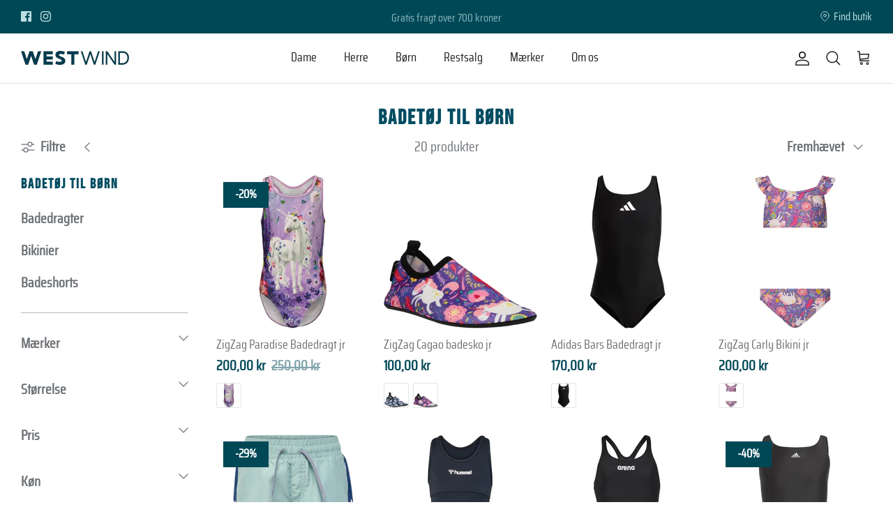

--- FILE ---
content_type: text/html; charset=utf-8
request_url: https://west-wind.dk/collections/badetoj-til-born
body_size: 54924
content:
<!DOCTYPE html><html lang="da" dir="ltr">
<head>
<meta name="facebook-domain-verification" content="aspewmon4jul71qaz0j3ezzm5zwu4y" />
<meta name="facebook-domain-verification" content="eqlo1pcsqu6lpyyfzld7mv1v819vn5" />
  
  <!-- Symmetry 5.5.0 -->

  <link rel="preload" href="//west-wind.dk/cdn/shop/t/63/assets/styles.css?v=68066302189633868731766672789" as="style">
  <link rel="preload" href="//west-wind.dk/cdn/shop/t/63/assets/style-custom.css?v=56259302011503900571765959974" as="style">
  <meta charset="utf-8" />
<meta name="viewport" content="width=device-width,initial-scale=1.0" />
<meta http-equiv="X-UA-Compatible" content="IE=edge">

<link rel="preconnect" href="https://cdn.shopify.com" crossorigin>
<link rel="preconnect" href="https://fonts.shopify.com" crossorigin>
<link rel="preconnect" href="https://monorail-edge.shopifysvc.com"><link rel="preload" as="font" href="//west-wind.dk/cdn/fonts/montserrat/montserrat_n5.07ef3781d9c78c8b93c98419da7ad4fbeebb6635.woff2" type="font/woff2" crossorigin><link rel="preload" as="font" href="//west-wind.dk/cdn/fonts/montserrat/montserrat_n7.3c434e22befd5c18a6b4afadb1e3d77c128c7939.woff2" type="font/woff2" crossorigin><link rel="preload" as="font" href="//west-wind.dk/cdn/fonts/montserrat/montserrat_i5.d3a783eb0cc26f2fda1e99d1dfec3ebaea1dc164.woff2" type="font/woff2" crossorigin><link rel="preload" as="font" href="//west-wind.dk/cdn/fonts/montserrat/montserrat_i7.a0d4a463df4f146567d871890ffb3c80408e7732.woff2" type="font/woff2" crossorigin><link rel="preload" as="font" href="//west-wind.dk/cdn/fonts/montserrat/montserrat_n4.81949fa0ac9fd2021e16436151e8eaa539321637.woff2" type="font/woff2" crossorigin><link rel="preload" as="font" href="//west-wind.dk/cdn/fonts/montserrat/montserrat_n7.3c434e22befd5c18a6b4afadb1e3d77c128c7939.woff2" type="font/woff2" crossorigin><link rel="preload" as="font" href="//west-wind.dk/cdn/fonts/montserrat/montserrat_n7.3c434e22befd5c18a6b4afadb1e3d77c128c7939.woff2" type="font/woff2" crossorigin><link rel="preload" href="//west-wind.dk/cdn/shop/t/63/assets/vendor.min.js?v=11589511144441591071765959974" as="script">
<link rel="preload" href="//west-wind.dk/cdn/shop/t/63/assets/theme.js?v=181151309995722043631765959974" as="script"><link rel="canonical" href="https://west-wind.dk/collections/badetoj-til-born" /><link rel="shortcut icon" href="//west-wind.dk/cdn/shop/files/fav_blue_32x32_crop_center_f7f82dd3-3dff-4463-b241-a7380015bd3a.png?v=1661504418" type="image/png" /><meta name="description" content="badetøj til børn i alle aldre. Badedragter, bikinier og badebukser til drenge og piger. Smart badetøj fra Hummel, Adidas og Cruz. Mulighed for gratis fragt.">
<!-- Google Tag Manager - Begin -->
<script>
// add basic dataLayer info  
    window.dataLayer = window.dataLayer || [];
    window.dataLayer.push({
      	'pageType': 'collection',
        'currency': 'DKK',
    });

//# sourceURL=gtm_dataLayer.js
!function(){"use strict";function e(e){return function(e){for(var t=0,r=document.cookie.split(";");t<r.length;t++){var n=r[t].split("=");if(n[0].trim()===e)return n[1]}}(e)}function t(e){return localStorage.getItem(e)}function r(e){return window[e]}function n(e,t){var r=document.querySelector(e);return t?null==r?void 0:r.getAttribute(t):null==r?void 0:r.textContent}!function(o,i,a,c,u,l,s,v,d,f,g){var E,I,m,T;try{I=d&&(m=navigator.userAgent,(T=new RegExp("Version/([0-9._]+)(.*Mobile)?.*Safari.*").exec(m))&&parseFloat(T[1])>=16.4)?function(o,i,a){void 0===i&&(i="");var c={cookie:e,localStorage:t,jsVariable:r,cssSelector:n},u=Array.isArray(i)?i:[i];if(o&&c[o])for(var l=c[o],s=0,v=u;s<v.length;s++){var d=v[s],f=a?l(d,a):l(d);if(f)return f}else console.warn("invalid uid source",o)}(d,"_shopify_y",""):void 0}catch(e){console.error(e)}var _=o;_[c]=_[c]||[],_[c].push({"gtm.start":(new Date).getTime(),event:"gtm.js"});var p=i.getElementsByTagName(a)[0],A=I?"&bi="+encodeURIComponent(I):"",N=i.createElement(a),D=I?"kp"+v:v,R=!I&&s?s:"https://gtm.west-wind.dk";N.async=!0,N.src=R+"/"+D+".js?id=GTM-NNPMQ7R"+A,null===(E=p.parentNode)||void 0===E||E.insertBefore(N,p)}(window,document,"script","dataLayer",0,0,"","xlngxxdx","cookie")}();
//Google Tag Manager - End



//Updated 31Mar@1140 (item name added to add_to_cart )
class McbGtmLayer {
  DEBUG = false;
  ITEMSLIST_KEY = 'item_list';
  
   constructor() {
    this.initializor();
     
     if(this.DEBUG)
      console.error('McbGtmLayer is in debugging mode' );
  }

  initializor() {
    if(this.DEBUG)
      console.warn('McbGtmLayer Initialized');
  }

  buildCartItemObject(item) {
    var itemPrice = this.getFormattedPrice(item);
    var itemId = item.sku; //we use barcode instead of sku, so as barcode is not available everywhere, we assign barcode to sku property instead
        
    return {
            'item_name': item.product_title,
            'item_id': itemId,
            'price': itemPrice,
            'item_brand': item.vendor,
            'item_category': item.product_type,
            'quantity': item.quantity
    };
  }

  buildAddToCartItemEvent(item, variant) {
    //get quantity from quantity box
    let quantity = document.getElementById('quantity')?.value;

    let item_list = '';
    
    if(sessionStorage.getItem(mcbGtmLayer.ITEMSLIST_KEY))
     item_list = sessionStorage.getItem(mcbGtmLayer.ITEMSLIST_KEY);
    
    return {
            'event': 'add_to_cart',
            'ecommerce': {
            'items' : [
                        {
                        'item_id': '' + variant.item_id,
                        'price': variant.price / 100,
                        'item_brand': item.vendor,
                        'item_category': item.product_type,
                        'item_name': item.product_title,
                        'item_list_name': item_list,
                        'quantity': quantity
                        }
              ]
            }
    };
  }

  buildRemoveItemFromCartEvent(itemsToBeRemoved) {
    localStorage.removeItem(storageKeyforRemoveCartItem);
    
    return {
          'event': 'remove_from_cart',
           'ecommerce': {
                'items': itemsToBeRemoved
           }
    };
  }
  
  buildRemoveFromCartItemObject(item) {
    let data = {
                'item_name': item.item_name,
                'item_id': item.item_id,
                'price': item.price,
                'item_brand': item.item_brand,
                'item_category': item.item_category,
                'quantity': item.quantity
    };

    localStorage.setItem(storageKeyforRemoveCartItem, JSON.stringify(data));
    
    return data;
  }

  buildGenericEvent(eventName, data, cartItems) {
    return {
            'event': eventName,
            'pageType': 'collection',
            'currency': 'DKK',
            'cart_token': data.token,
            'cart_value': data.total_price / 100,
            'cart_quantity': data.item_count,
            'cart_items': cartItems
    }; 
  }

  buildViewCollectionItemListEvent(title) {
    sessionStorage.setItem(this.ITEMSLIST_KEY, title);
    
    return {
            'event': 'view_item_list',
            'ecommerce': {
            'items' : [
                        {
                        'item_name': 'dummy',
                        'item_list_name': title,
                        }
                      ]
             }
     };
  }

  buildViewItemListEvent(eventName, productTitle, productVariantSku, price, vendor, productType, itemList) {
    return {
      'event': eventName,
      'ecommerce': {
          'items' : [
                      {
                        'item_name': productTitle,
                        'item_id': productVariantSku,
                        'price': price,
                        'item_brand': vendor,
                        'item_category': productType,
                        'item_list_name': itemList
                      }
                    ]
          }
       };
  }

  buildMiscEvent(eventName, data, cartItems) {
    return {
            'event': eventName,
            'cart_token': data.token,
            'currency': 'DKK',
            'cart_value': data.total_price / 100,
            'cart_quantity': data.item_count,
            'ecommerce': {
                'items': cartItems
            }
    };
  }

 getFormattedPrice(item) {
    let itemPrice = 0;
    
    if(item?.price)
      return item.price / 100;
    else if(item?.final_price)
      return item.final_price  / 100;
    else if(item?.line_price)
       return item.line_price / 100;
  
    if(typeof itemPrice === 'undefined' || itemPrice === undefined || itemPrice === null)
      return 0;
    
    if(itemPrice > 0 )
      return itemPrice / 100;
  
    return 'undefined';
  }

  getSluggedItemName(item) {
     var sluggedItemName = '' + item.url;
        sluggedItemName = sluggedItemName.split('?');
  
    if(sluggedItemName !== undefined)
    if(sluggedItemName[0] !== undefined || sluggedItemName[0] !== 'undefined')
      return sluggedItemName[0];

    return 'undefined';
  }

  getProductApiUrlBySluggedItemName(sluggedItemName) {
     return window.location.origin + sluggedItemName + '.js';
  }

  getCartUrl() {
    return window.location.origin + theme.routes.cart_url;
  }
  
  getCartApiUrlRemoveLineItemAtIndex(index) {
    return window.location.origin + theme.routes.cart_change_url +'?line=' + index + '&quantity=0';
  }

  getBarcodeFromVariantsGroupBySku(findBySku, variantGroup) {
    let barcode = 'undefined';
    
            variantGroup.forEach((el) => {
              if(findBySku === el.sku) {
                  barcode = el.barcode;
                return;
              }              
            });                    
                
    return barcode;
  }

  getBarcodeFromVariantsGroupByVariantId(findByVariantId, variantGroup) {
    let barcode = 'undefined';
    
            variantGroup.forEach((el) => {
              if(findByVariantId === el.id) {
                  barcode = el.barcode;
                return;
              }              
            });                    
                
    return barcode;
  }

  

  areWeCurrentlyOnCartPage() {
    return window?.location?.href?.includes('cart');
  }

  areWeCurrentlyOnProductsPage() {
    return window?.location?.href?.includes('products');
  }

  areWeCurrentlyOnCollectionsPage() {
    return window?.location?.href?.includes('collections');
  }
  
  getOptionGeneric(optionsIdentifier) {
    const allOptions = document.querySelectorAll('input.opt-btn');
      
    let selectedColorOption = {};
        selectedColorOption.option = '';
        selectedColorOption.element = '';
      
            allOptions.forEach(
                  element => {

    			  if(element.name.includes(optionsIdentifier)) {
                   
                    if(element?.checked) {
                      if(this.DEBUG) console.error('FOUND A MATCH IN ' + optionsIdentifier + ' OPTIONS');
                      selectedColorOption.option = element.value;
                      selectedColorOption.element = element;
                      return;
                    }
                  }
              });
      
      return selectedColorOption;
    }

    getSelectedColorOption() {
      return this.getOptionGeneric('farve-selector');
    }

    getSelectedSizeOption() {
      return this.getOptionGeneric('storrelse-selector');
    }

  
 async getBarcodeBySku(productApiUrl, findBySku) {
  if(this.DEBUG) {
    console.error('productApiUrl:');
    console.dir(productApiUrl);
  }
  
    let barcode = 'undefined';
  
      await fetch(productApiUrl)
      .then(response => response.json())
      .then( data => {        

        let variantGroup = data.variants;
        
        if(variantGroup === undefined)
          variantGroup = JSON.parse('null');

        let barcodeFound = this.getBarcodeFromVariantsGroupBySku(findBySku, variantGroup);
        
        if(this.DEBUG)
          console.error('barcode: ' + barcodeFound);

        if ( barcode?.length > 0)
          barcode = barcodeFound;       
        
       });

  return barcode;
}

  async getBarcodeByVariantId(productApiUrl, variantId) {
  if(this.DEBUG) {
    console.error('productApiUrl:');
    console.dir(productApiUrl);
  }
  
    let barcode = 'undefined';
  
      await fetch(productApiUrl)
      .then(response => response.json())
      .then( data => {        

        let variantGroup = data.variants;

        console.error('variantGroup getBarcodeByVariantId:');
        console.dir(variantGroup);
        
        if(variantGroup === undefined)
          variantGroup = JSON.parse('null');

        let barcodeFound = this.getBarcodeFromVariantsGroupByVariantId(variantId, variantGroup);
        
        if(this.DEBUG)
          console.error('barcode: ' + barcodeFound);

        if ( barcode?.length > 0)
          barcode = barcodeFound;       
        
       });

  return barcode;
}
      
} //class-end

var mcbGtmLayer = new McbGtmLayer();
window.dataLayer = window.dataLayer || [];

var previouslySelectedVariant = '';
var previousVariantSkuConstructed = '';
var secondPreviousVariantSkuConstructed = '';
var storageKeyforRemoveCartItem = 'removedItemGtmToBePushedToDL';

function getSelectedVariantId() {
  return '' + $("select[name='id']").val();
}  

  function triggerVariantChangedEvent(evt=null) {
    //dont run this code on cart
   if(mcbGtmLayer.areWeCurrentlyOnCartPage())
     return;
 
   let areWeOnProductsPage = false;
   let areWeOnCollectionsPage = false;
     
   if(mcbGtmLayer.areWeCurrentlyOnProductsPage())
     areWeOnProductsPage = true;
 
   if(mcbGtmLayer.areWeCurrentlyOnCollectionsPage())
     areWeOnCollectionsPage = true;
    
    //quick-buy path
    if(!areWeOnProductsPage && evt?.target.defaultValue) {
       let variantId = '';
      variantId = evt?.target.defaultValue;
    }
    
    let item_list = 'undefined';
    
    if(sessionStorage.getItem(mcbGtmLayer.ITEMSLIST_KEY))
       item_list = sessionStorage.getItem(mcbGtmLayer.ITEMSLIST_KEY);
 
     const productTitle = '';
     let selectedProductColor = mcbGtmLayer.getSelectedColorOption();
     let selectedProductSize = mcbGtmLayer.getSelectedSizeOption();

    //is this still necessary?
   if(evt !== null) {
     if(Number(evt?.target.defaultValue)) return;
     if(evt?.target.tagName !== "INPUT") return;
     if(evt?.detail) return;
    }
     
    let price = '';
    let vendor = '';
    let productType = '';
    
    //get variant id form url? is it not better, does it not change based on color and size as well??? test and check
 
   let productVariantsJson = 'null';
   let productVariants = JSON.parse(productVariantsJson);
   let selectedVariantBarcode = '';
  
  const variantsContainer = document.querySelectorAll('.option-selector__btns');
    
   if(productVariants !== null)
     productVariants.forEach((element) => {
       option1Matches = false;
       option2Matches = false;
       
       if(variantsContainer.length === 2) {
           if(element.option1 === selectedProductColor.option ) { /*(|| element.option1 === '') { //do we need this */
             option1Matches = true;
     
             if(element.option2 === selectedProductSize.option) {
               option2Matches = true;
               selectedVariantBarcode = element.barcode;
               return;
             }
           }
       } else if(variantsContainer.length === 1) {
             //if there is only one option, then it must be the size option, color cannot be alone
             if(element.option2 === selectedProductSize.option) {
               option1Matches = true;
               option2Matches = true;
               selectedVariantBarcode = element.barcode;
               return;
             }
       }
 
       if(option1Matches && option2Matches)
         return;
       
     });     
     
   let productVariantSkuConstructed = 'undefined';
    
   //use barcode instead
   if(selectedVariantBarcode?.length > 0)
     productVariantSkuConstructed = selectedVariantBarcode;
     
     //remove after testing is finished
     window.dataLayer.push(mcbGtmLayer.buildViewItemListEvent('select_item', productTitle, productVariantSkuConstructed, price, vendor, productType, item_list));
     window.dataLayer.push(mcbGtmLayer.buildViewItemListEvent('view_item', productTitle, productVariantSkuConstructed, price, vendor, productType, item_list));
 }
 
/**************************************************************************/ 
async function cartDataLayerOnRemove(eventName, evt, index, originalLink) {
  if(evt === 'undefined' || evt === null)
    return false;
  
  if(eventName === undefined || eventName === null)
    return;

  if(eventName === 'remove_from_cart') {
    var allItemsJson = '';
    var cartItems = [];
    var sluggedItemsNameList = [];
    
    await fetch('/cart.js')
    .then(response => response.json())
    .then( data => {
      for (var i = 0; i < data.items.length; i++) {
        var item = data.items[i];     
        var currentSluggedItemName = mcbGtmLayer.getSluggedItemName(item);
        
        if(currentSluggedItemName !== undefined || currentSluggedItemName !== 'undefined')
          sluggedItemsNameList.push(currentSluggedItemName);

        cartItems.push(mcbGtmLayer.buildCartItemObject(item));
        allItemsJson = JSON.stringify(cartItems);
      }
    });

    for(var i = 0; i < cartItems.length; i++) {
      var prod = {};
      let productApiUrl = mcbGtmLayer.getProductApiUrlBySluggedItemName(sluggedItemsNameList[i]);
      let findBySku = cartItems[i].item_id;
      cartItems[i].item_id = await mcbGtmLayer.getBarcodeBySku(productApiUrl, findBySku);      
    }
  
      var allItemsParsed = JSON.parse(allItemsJson);
      var cartItemsRemoved = [];
      var realIndex = Number(index)-1;
      
      if(realIndex < 0)
        realIndex = 0;
    
      let item = allItemsParsed[realIndex];
      let removedItemInfo = (mcbGtmLayer.buildRemoveFromCartItemObject(item));    
      let removeFromCartUrl = mcbGtmLayer.getCartApiUrlRemoveLineItemAtIndex(index);
    
      await new Promise((r) => setTimeout(r, 100));
    
        //update cart with the change   
        let formData = {
         'items': []
        };
    
        fetch(removeFromCartUrl, {
          method: 'POST',
          headers: {
            'Content-Type': 'application/json'
          },
          body: JSON.stringify(formData)
        })
        .then(response => { 
          location.href = mcbGtmLayer.getCartUrl();
        })
        .catch((error) => {
          //suppress
        });
     }
}

/**************************************************************************/
async function beginCheckout(e) {
  e.preventDefault();
  
 fetch('/cart.js')
.then(response => response.json())
.then(data => {
  var cartItems = [];
  for (var i = 0; i < data.items.length; i++) {
    var item = data.items[i];    
    var itemPrice = mcbGtmLayer.getFormattedPrice(item);
    
      cartItems.push({
          'item_name': item.product_title,
          'item_id': item.sku,
          'price': itemPrice,
          'item_brand': item.vendor,
          'item_category': item.product_type,
          'quantity': item.quantity
      });
  }

  var dl = {
      'event': 'begin_checkout',
      'cart_token': data.token,
      'cart_value': data.total_price / 100,
      'cart_quantity': data.item_count,      
      'ecommerce': {
          'items': cartItems
      }
    };

   if ( dl !== '' || dl !== undefined || dl !== null)
    window.dataLayer.push(dl);
  
}).catch((error) => {
    //suppress
    //console.error('error: ' + error);
  });

  await new Promise((r) => setTimeout(r, 100));
  
  jQuery.post('/cart/add.js', $("form[action='/cart/add']").serialize()).
   always(function(data){
   window.location.href ='/checkout';
  });
}
/**************************************************************************/
async function cartDataLayer(eventName, event = null) {
  if(eventName === undefined || eventName === null)
    return;
  
await fetch('/cart.js')
.then(response => response.json())
.then(async data => {
  var cartItems = [];
  
  for (var i = 0; i < data.items.length; i++) {
      let item = data.items[i];    
      let barcode = item?.barcode; //item.sku we use barcode instead of sku
      let variantId = item.id;
       
      if(barcode?.length === undefined || barcode?.length === 0) {
          let findBySku = item?.sku; //find sku, we have variant id = 40917425782877 
          var currentSluggedItemName = mcbGtmLayer.getSluggedItemName(item);
      
          if(currentSluggedItemName !== undefined || currentSluggedItemName !== 'undefined') {
             let productApiUrl = mcbGtmLayer.getProductApiUrlBySluggedItemName(currentSluggedItemName);
    
          if (item?.sku.length === undefined || item?.sku.length === 0) {
            //if no sku is present then find barcode by variantId
            barcode = await mcbGtmLayer.getBarcodeByVariantId(productApiUrl, variantId);
          } else {
            barcode = await mcbGtmLayer.getBarcodeBySku(productApiUrl, findBySku);
          }          
        }
      }
    
    if(barcode?.length === undefined || barcode?.length === 0)
      barcode = 'undefined';
    
    item.sku = barcode; //set barcode as sku
    cartItems.push(mcbGtmLayer.buildCartItemObject(item));
  }

  var args = '';

  if(eventName === 'page_view' || eventName === 'update_cart') 
    args = mcbGtmLayer.buildGenericEvent(eventName, data, cartItems);
  else
    args = mcbGtmLayer.buildMiscEvent(eventName, data, cartItems); //other undefined misc. events

  if(args !== '' || args !== undefined || args !== null)
    window.dataLayer.push(args); 

  return true;  
}).catch((error) => {
    //suppressed
  });  
}

cartDataLayer('page_view'); //fire page_view
/**************************************************************/

//collection

  window.dataLayer.push(mcbGtmLayer.buildViewCollectionItemListEvent('Badetøj til børn')); 



 

document.addEventListener('cart:add-item', async function(evt) {
  await addToCart(evt);
});
  
async function addToCart(evt) { 
  var product_variant = {}
  var variant_id, quantity;

  //if quick-buy view and maybe also normal view now, in the new udpate, testing
    product_variant.item_id = 'undefined';
    
    let item = evt.detail.resp;
    let findBySku = evt.detail.resp.sku;
    var currentSluggedItemName = mcbGtmLayer.getSluggedItemName(item);

    if(currentSluggedItemName !== undefined || currentSluggedItemName !== 'undefined') {
       let productApiUrl = mcbGtmLayer.getProductApiUrlBySluggedItemName(currentSluggedItemName);

    product_variant.item_id = await mcbGtmLayer.getBarcodeBySku(productApiUrl, findBySku);
      
    product_variant.price = evt.detail.resp.price; //this price is already divided by 100
    product_variant.quantity = evt.detail.resp.quantity;  

    let addToCartEvent = mcbGtmLayer.buildAddToCartItemEvent(item, product_variant);
    window.dataLayer.push(addToCartEvent);
  }

}
  
//Setup of event-listeners
//send update to cart, on change of quantities at checkout
document.addEventListener('theme:cartchanged', async function(evt) { 
    await cartDataLayer('update_cart', evt);
});

//used for variant change without page reloads
document.addEventListener('change', async function(evt) {
  await triggerVariantChangedEvent(evt); 
});
  
async function remove_from_cart(evt, index, originalLink) {
  await cartDataLayerOnRemove('remove_from_cart', evt, index, originalLink);
}
  
window.addEventListener('DOMContentLoaded', async (event) => {

  document.addEventListener('theme:add-to-cart', async function(evt) {
   await addToCart(evt); //this is for the product page and quick-buy
  });
  
  

  var allRemoveButtons = document.querySelectorAll('.remove');

  allRemoveButtons?.forEach(function (element) {
    var clickedIndex = element?.href?.split('change?line=');
    clickedIndex = clickedIndex[1]?.split('&');
   
    var quantityAmountChange = element?.href?.split('quantity=');
    quantityAmountChange = quantityAmountChange[1]?.split('&');
    
        if(quantityAmountChange !== 'undefined' || uantityAmountChange !== null)
          if(quantityAmountChange[0] !== null || uantityAmountChange[0] !== null)
            if(quantityAmountChange[0] === '0')
              if(clickedIndex[0] !== 'undefined' || clickedIndex[0] !== null) {
                   var originalLink = element.href;
                   element.href = '#';
                   element?.addEventListener('click', async function(evt) {
                     
                     await remove_from_cart(evt, clickedIndex[0], originalLink);
                      var newLink = originalLink?.split('quantity=');
                      newLink = newLink[0] + 'quantity=0';
                   });
              }
  });
});

  //check if any items were removed from cart
  let data = localStorage.getItem(storageKeyforRemoveCartItem);
  
   if( data !== null ) {
      var removedItem = JSON.parse(data);        
      var cartItemsRemoved = [];
      cartItemsRemoved.push(removedItem);
      window.dataLayer.push(mcbGtmLayer.buildRemoveItemFromCartEvent(cartItemsRemoved));
  }
</script>

<textarea data-variant-json class="hide"  aria-hidden="true" aria-label="Product JSON" style="display:none;">
null
</textarea><title>
    Badetøj til børn &ndash; WestWind
  </title>

  <meta property="og:site_name" content="WestWind">
<meta property="og:url" content="https://west-wind.dk/collections/badetoj-til-born">
<meta property="og:title" content="Badetøj til børn">
<meta property="og:type" content="product.group">
<meta property="og:description" content="badetøj til børn i alle aldre. Badedragter, bikinier og badebukser til drenge og piger. Smart badetøj fra Hummel, Adidas og Cruz. Mulighed for gratis fragt."><meta property="og:image" content="http://west-wind.dk/cdn/shop/files/westwindlogo-blue_1200x1200.png?v=1661504530">
  <meta property="og:image:secure_url" content="https://west-wind.dk/cdn/shop/files/westwindlogo-blue_1200x1200.png?v=1661504530">
  <meta property="og:image:width" content="1200">
  <meta property="og:image:height" content="628"><meta name="twitter:card" content="summary_large_image">
<meta name="twitter:title" content="Badetøj til børn">
<meta name="twitter:description" content="badetøj til børn i alle aldre. Badedragter, bikinier og badebukser til drenge og piger. Smart badetøj fra Hummel, Adidas og Cruz. Mulighed for gratis fragt.">


  <link href="//west-wind.dk/cdn/shop/t/63/assets/styles.css?v=68066302189633868731766672789" rel="stylesheet" type="text/css" media="all" />
  <link href="//west-wind.dk/cdn/shop/t/63/assets/style-custom.css?v=56259302011503900571765959974" rel="stylesheet" type="text/css" media="all" />

  <script>
    window.theme = window.theme || {};
    theme.money_format_with_product_code_preference = "{{amount_with_comma_separator}} kr";
    theme.money_format_with_cart_code_preference = "{{amount_with_comma_separator}} kr";
    theme.money_format = "{{amount_with_comma_separator}} kr";
    theme.strings = {
      previous: "Tidligere",
      next: "Næste",
      addressError: "Der opstod en fejl ved at slå op på adressen",
      addressNoResults: "Ingen resultater for denne adresse",
      addressQueryLimit: "Du har overskredet brugsgrænse for Google API. Overvej at opgradere til en  \u003ca href=\"https:\/\/developers.google.com\/maps\/premium\/usage-limits\"\u003ePremium Plan\u003c\/a\u003e.",
      authError: "Der opstod et problem med at godkende din Google Maps API-nøgle.",
      icon_labels_left: "Venstre",
      icon_labels_right: "Højre",
      icon_labels_down: "Ned",
      icon_labels_close: "Tæt",
      icon_labels_plus: "Plus",
      cart_terms_confirmation: "Du skal acceptere vilkårene og betingelserne, før du fortsætter.",
      products_listing_from: "Fra",
      layout_live_search_see_all: "Vis alle",
      products_product_add_to_cart: "Læg i kurv",
      products_variant_no_stock: "Giv mig besked",
      products_variant_non_existent: "Ikke Tilgængelig",
      products_product_pick_a: "Vælg en",
      general_navigation_menu_toggle_aria_label: "Skift menu",
      general_accessibility_labels_close: "Tæt",
      products_product_adding_to_cart: "Tilføjelse",
      products_product_added_to_cart: "Lagt",
      general_quick_search_pages: "Sider",
      general_quick_search_no_results: "Beklager, vi kunne ikke finde nogen resultater",
      collections_general_see_all_subcollections: "Se alt..."
    };
    theme.routes = {
      cart_url: '/cart',
      cart_add_url: '/cart/add.js',
      cart_change_url: '/cart/change',
      predictive_search_url: '/search/suggest'
    };
    theme.settings = {
      cart_type: "drawer",
      quickbuy_style: "button",
      avoid_orphans: true
    };
    document.documentElement.classList.add('js');
  </script>
  

<script src="https://ajax.googleapis.com/ajax/libs/jquery/3.6.0/jquery.min.js"></script>
<script src="https://cdnjs.cloudflare.com/ajax/libs/jquery/2.1.3/jquery.min.js" type="text/javascript"></script>
  <script>
    $(document).ready(function(){
	
	$('.tabs .tab-link').click(function(){
		var tab_id = $(this).attr('data-tab');

		$('.tabs .tab-link').removeClass('current');
		$('.tab-content').removeClass('current');

		$(this).addClass('current');
		$("#"+tab_id).addClass('current');
	})

})
</script>

<script>
  $(window).scroll(function(){
      if ($(this).scrollTop() < 600) {
         $('#dynamic').addClass('sticky');
      } else {
         $('#dynamic').removeClass('sticky');
      }
  });
</script>


<script>
  $(document).ready(function(){
    $("#video-button").click(function(){
      $("#video-button").remove();
      $("#video-cover-image").remove();
    });
  });
</script><style>[data-swatch="blue"] { --swatch-background-color:#2d40ce}[data-swatch="black"] { --swatch-background-color:#000000}[data-swatch="white"] { --swatch-background-color:#ffffff}[data-swatch="green"] { --swatch-background-color:#154b08}[data-swatch="red"] { --swatch-background-color:#ff0000}[data-swatch="gray"] { --swatch-background-color:#808080}[data-swatch="beige"] { --swatch-background-color:#f5f5dc}[data-swatch="blå"] { --swatch-background-color:#2d40ce}[data-swatch="brun"] { --swatch-background-color:#993300}[data-swatch="flerfarvet"] { --swatch-background-image: url(//west-wind.dk/cdn/shopifycloud/storefront/assets/no-image-160-46f2d4a0_128x128.gif) }[data-swatch="grå"] { --swatch-background-color:#888888}[data-swatch="grøn"] { --swatch-background-color:#008000}[data-swatch="gul"] { --swatch-background-color:#ffff00}[data-swatch="guld"] { --swatch-background-color:#ffd700}[data-swatch="hvid"] { --swatch-background-color:#ffffff}[data-swatch="khaki"] { --swatch-background-color:#c3b091}[data-swatch="lilla"] { --swatch-background-color:#800080}[data-swatch="oliven"] { --swatch-background-color:#556b2f}[data-swatch="orange"] { --swatch-background-color:#ffa500}[data-swatch="pink"] { --swatch-background-color:#ffc0cb}[data-swatch="rød"] { --swatch-background-color:#ff0000}[data-swatch="sort"] { --swatch-background-color:#000000}</style><script>window.performance && window.performance.mark && window.performance.mark('shopify.content_for_header.start');</script><meta name="facebook-domain-verification" content="eqlo1pcsqu6lpyyfzld7mv1v819vn5">
<meta name="google-site-verification" content="SO6rAtegFG6DBrvm6j2Hvsg6GRKvQIHRvttRK3DElII">
<meta id="shopify-digital-wallet" name="shopify-digital-wallet" content="/58710130781/digital_wallets/dialog">
<meta name="shopify-checkout-api-token" content="d362037e3a5f9ba8da085677dcb907fd">
<meta id="in-context-paypal-metadata" data-shop-id="58710130781" data-venmo-supported="false" data-environment="production" data-locale="en_US" data-paypal-v4="true" data-currency="DKK">
<link rel="alternate" type="application/atom+xml" title="Feed" href="/collections/badetoj-til-born.atom" />
<link rel="alternate" type="application/json+oembed" href="https://west-wind.dk/collections/badetoj-til-born.oembed">
<script async="async" src="/checkouts/internal/preloads.js?locale=da-DK"></script>
<script id="shopify-features" type="application/json">{"accessToken":"d362037e3a5f9ba8da085677dcb907fd","betas":["rich-media-storefront-analytics"],"domain":"west-wind.dk","predictiveSearch":true,"shopId":58710130781,"locale":"da"}</script>
<script>var Shopify = Shopify || {};
Shopify.shop = "westwind-main.myshopify.com";
Shopify.locale = "da";
Shopify.currency = {"active":"DKK","rate":"1.0"};
Shopify.country = "DK";
Shopify.theme = {"name":"Fra d. 25. dec. 2025 - 20. januar. 2026","id":188464234879,"schema_name":"Symmetry","schema_version":"5.5.0","theme_store_id":568,"role":"main"};
Shopify.theme.handle = "null";
Shopify.theme.style = {"id":null,"handle":null};
Shopify.cdnHost = "west-wind.dk/cdn";
Shopify.routes = Shopify.routes || {};
Shopify.routes.root = "/";</script>
<script type="module">!function(o){(o.Shopify=o.Shopify||{}).modules=!0}(window);</script>
<script>!function(o){function n(){var o=[];function n(){o.push(Array.prototype.slice.apply(arguments))}return n.q=o,n}var t=o.Shopify=o.Shopify||{};t.loadFeatures=n(),t.autoloadFeatures=n()}(window);</script>
<script id="shop-js-analytics" type="application/json">{"pageType":"collection"}</script>
<script defer="defer" async type="module" src="//west-wind.dk/cdn/shopifycloud/shop-js/modules/v2/client.init-shop-cart-sync_Boo8R5bA.da.esm.js"></script>
<script defer="defer" async type="module" src="//west-wind.dk/cdn/shopifycloud/shop-js/modules/v2/chunk.common_BxBg1k80.esm.js"></script>
<script type="module">
  await import("//west-wind.dk/cdn/shopifycloud/shop-js/modules/v2/client.init-shop-cart-sync_Boo8R5bA.da.esm.js");
await import("//west-wind.dk/cdn/shopifycloud/shop-js/modules/v2/chunk.common_BxBg1k80.esm.js");

  window.Shopify.SignInWithShop?.initShopCartSync?.({"fedCMEnabled":true,"windoidEnabled":true});

</script>
<script>(function() {
  var isLoaded = false;
  function asyncLoad() {
    if (isLoaded) return;
    isLoaded = true;
    var urls = ["https:\/\/cdn.nfcube.com\/instafeed-d9d84910ba14db90f5621ada13baae2a.js?shop=westwind-main.myshopify.com","https:\/\/static.klaviyo.com\/onsite\/js\/klaviyo.js?company_id=VNAmR2\u0026shop=westwind-main.myshopify.com"];
    for (var i = 0; i < urls.length; i++) {
      var s = document.createElement('script');
      s.type = 'text/javascript';
      s.async = true;
      s.src = urls[i];
      var x = document.getElementsByTagName('script')[0];
      x.parentNode.insertBefore(s, x);
    }
  };
  if(window.attachEvent) {
    window.attachEvent('onload', asyncLoad);
  } else {
    window.addEventListener('load', asyncLoad, false);
  }
})();</script>
<script id="__st">var __st={"a":58710130781,"offset":3600,"reqid":"ff907477-0f33-4e38-b1d4-6b5e777f7cf8-1768458244","pageurl":"west-wind.dk\/collections\/badetoj-til-born","u":"fe6ce0ac75af","p":"collection","rtyp":"collection","rid":277780136029};</script>
<script>window.ShopifyPaypalV4VisibilityTracking = true;</script>
<script id="captcha-bootstrap">!function(){'use strict';const t='contact',e='account',n='new_comment',o=[[t,t],['blogs',n],['comments',n],[t,'customer']],c=[[e,'customer_login'],[e,'guest_login'],[e,'recover_customer_password'],[e,'create_customer']],r=t=>t.map((([t,e])=>`form[action*='/${t}']:not([data-nocaptcha='true']) input[name='form_type'][value='${e}']`)).join(','),a=t=>()=>t?[...document.querySelectorAll(t)].map((t=>t.form)):[];function s(){const t=[...o],e=r(t);return a(e)}const i='password',u='form_key',d=['recaptcha-v3-token','g-recaptcha-response','h-captcha-response',i],f=()=>{try{return window.sessionStorage}catch{return}},m='__shopify_v',_=t=>t.elements[u];function p(t,e,n=!1){try{const o=window.sessionStorage,c=JSON.parse(o.getItem(e)),{data:r}=function(t){const{data:e,action:n}=t;return t[m]||n?{data:e,action:n}:{data:t,action:n}}(c);for(const[e,n]of Object.entries(r))t.elements[e]&&(t.elements[e].value=n);n&&o.removeItem(e)}catch(o){console.error('form repopulation failed',{error:o})}}const l='form_type',E='cptcha';function T(t){t.dataset[E]=!0}const w=window,h=w.document,L='Shopify',v='ce_forms',y='captcha';let A=!1;((t,e)=>{const n=(g='f06e6c50-85a8-45c8-87d0-21a2b65856fe',I='https://cdn.shopify.com/shopifycloud/storefront-forms-hcaptcha/ce_storefront_forms_captcha_hcaptcha.v1.5.2.iife.js',D={infoText:'Beskyttet af hCaptcha',privacyText:'Beskyttelse af persondata',termsText:'Vilkår'},(t,e,n)=>{const o=w[L][v],c=o.bindForm;if(c)return c(t,g,e,D).then(n);var r;o.q.push([[t,g,e,D],n]),r=I,A||(h.body.append(Object.assign(h.createElement('script'),{id:'captcha-provider',async:!0,src:r})),A=!0)});var g,I,D;w[L]=w[L]||{},w[L][v]=w[L][v]||{},w[L][v].q=[],w[L][y]=w[L][y]||{},w[L][y].protect=function(t,e){n(t,void 0,e),T(t)},Object.freeze(w[L][y]),function(t,e,n,w,h,L){const[v,y,A,g]=function(t,e,n){const i=e?o:[],u=t?c:[],d=[...i,...u],f=r(d),m=r(i),_=r(d.filter((([t,e])=>n.includes(e))));return[a(f),a(m),a(_),s()]}(w,h,L),I=t=>{const e=t.target;return e instanceof HTMLFormElement?e:e&&e.form},D=t=>v().includes(t);t.addEventListener('submit',(t=>{const e=I(t);if(!e)return;const n=D(e)&&!e.dataset.hcaptchaBound&&!e.dataset.recaptchaBound,o=_(e),c=g().includes(e)&&(!o||!o.value);(n||c)&&t.preventDefault(),c&&!n&&(function(t){try{if(!f())return;!function(t){const e=f();if(!e)return;const n=_(t);if(!n)return;const o=n.value;o&&e.removeItem(o)}(t);const e=Array.from(Array(32),(()=>Math.random().toString(36)[2])).join('');!function(t,e){_(t)||t.append(Object.assign(document.createElement('input'),{type:'hidden',name:u})),t.elements[u].value=e}(t,e),function(t,e){const n=f();if(!n)return;const o=[...t.querySelectorAll(`input[type='${i}']`)].map((({name:t})=>t)),c=[...d,...o],r={};for(const[a,s]of new FormData(t).entries())c.includes(a)||(r[a]=s);n.setItem(e,JSON.stringify({[m]:1,action:t.action,data:r}))}(t,e)}catch(e){console.error('failed to persist form',e)}}(e),e.submit())}));const S=(t,e)=>{t&&!t.dataset[E]&&(n(t,e.some((e=>e===t))),T(t))};for(const o of['focusin','change'])t.addEventListener(o,(t=>{const e=I(t);D(e)&&S(e,y())}));const B=e.get('form_key'),M=e.get(l),P=B&&M;t.addEventListener('DOMContentLoaded',(()=>{const t=y();if(P)for(const e of t)e.elements[l].value===M&&p(e,B);[...new Set([...A(),...v().filter((t=>'true'===t.dataset.shopifyCaptcha))])].forEach((e=>S(e,t)))}))}(h,new URLSearchParams(w.location.search),n,t,e,['guest_login'])})(!0,!0)}();</script>
<script integrity="sha256-4kQ18oKyAcykRKYeNunJcIwy7WH5gtpwJnB7kiuLZ1E=" data-source-attribution="shopify.loadfeatures" defer="defer" src="//west-wind.dk/cdn/shopifycloud/storefront/assets/storefront/load_feature-a0a9edcb.js" crossorigin="anonymous"></script>
<script data-source-attribution="shopify.dynamic_checkout.dynamic.init">var Shopify=Shopify||{};Shopify.PaymentButton=Shopify.PaymentButton||{isStorefrontPortableWallets:!0,init:function(){window.Shopify.PaymentButton.init=function(){};var t=document.createElement("script");t.src="https://west-wind.dk/cdn/shopifycloud/portable-wallets/latest/portable-wallets.da.js",t.type="module",document.head.appendChild(t)}};
</script>
<script data-source-attribution="shopify.dynamic_checkout.buyer_consent">
  function portableWalletsHideBuyerConsent(e){var t=document.getElementById("shopify-buyer-consent"),n=document.getElementById("shopify-subscription-policy-button");t&&n&&(t.classList.add("hidden"),t.setAttribute("aria-hidden","true"),n.removeEventListener("click",e))}function portableWalletsShowBuyerConsent(e){var t=document.getElementById("shopify-buyer-consent"),n=document.getElementById("shopify-subscription-policy-button");t&&n&&(t.classList.remove("hidden"),t.removeAttribute("aria-hidden"),n.addEventListener("click",e))}window.Shopify?.PaymentButton&&(window.Shopify.PaymentButton.hideBuyerConsent=portableWalletsHideBuyerConsent,window.Shopify.PaymentButton.showBuyerConsent=portableWalletsShowBuyerConsent);
</script>
<script data-source-attribution="shopify.dynamic_checkout.cart.bootstrap">document.addEventListener("DOMContentLoaded",(function(){function t(){return document.querySelector("shopify-accelerated-checkout-cart, shopify-accelerated-checkout")}if(t())Shopify.PaymentButton.init();else{new MutationObserver((function(e,n){t()&&(Shopify.PaymentButton.init(),n.disconnect())})).observe(document.body,{childList:!0,subtree:!0})}}));
</script>
<link id="shopify-accelerated-checkout-styles" rel="stylesheet" media="screen" href="https://west-wind.dk/cdn/shopifycloud/portable-wallets/latest/accelerated-checkout-backwards-compat.css" crossorigin="anonymous">
<style id="shopify-accelerated-checkout-cart">
        #shopify-buyer-consent {
  margin-top: 1em;
  display: inline-block;
  width: 100%;
}

#shopify-buyer-consent.hidden {
  display: none;
}

#shopify-subscription-policy-button {
  background: none;
  border: none;
  padding: 0;
  text-decoration: underline;
  font-size: inherit;
  cursor: pointer;
}

#shopify-subscription-policy-button::before {
  box-shadow: none;
}

      </style>

<script>window.performance && window.performance.mark && window.performance.mark('shopify.content_for_header.end');</script>
  
<!-- Start e-maerket widget -->
<script type="text/javascript" src="https://widget.emaerket.dk/js/19aceeaa82059b28ca180c6f96992cb6" async=""></script>
<!-- // end e-maerket widget -->
  


<!-- Start Ønskeskyen / Heylink tracking -->
  <script src='https://tag.heylink.com/7cd53391-20e9-46fa-b299-6c2b89001784/script.js' defer></script>
<!--  // end Ønskeskyen / Heylink tracking -->

<!-- BEGIN app block: shopify://apps/instafeed/blocks/head-block/c447db20-095d-4a10-9725-b5977662c9d5 --><link rel="preconnect" href="https://cdn.nfcube.com/">
<link rel="preconnect" href="https://scontent.cdninstagram.com/">






<!-- END app block --><!-- BEGIN app block: shopify://apps/klaviyo-email-marketing-sms/blocks/klaviyo-onsite-embed/2632fe16-c075-4321-a88b-50b567f42507 -->












  <script async src="https://static.klaviyo.com/onsite/js/VNAmR2/klaviyo.js?company_id=VNAmR2"></script>
  <script>!function(){if(!window.klaviyo){window._klOnsite=window._klOnsite||[];try{window.klaviyo=new Proxy({},{get:function(n,i){return"push"===i?function(){var n;(n=window._klOnsite).push.apply(n,arguments)}:function(){for(var n=arguments.length,o=new Array(n),w=0;w<n;w++)o[w]=arguments[w];var t="function"==typeof o[o.length-1]?o.pop():void 0,e=new Promise((function(n){window._klOnsite.push([i].concat(o,[function(i){t&&t(i),n(i)}]))}));return e}}})}catch(n){window.klaviyo=window.klaviyo||[],window.klaviyo.push=function(){var n;(n=window._klOnsite).push.apply(n,arguments)}}}}();</script>

  




  <script>
    window.klaviyoReviewsProductDesignMode = false
  </script>







<!-- END app block --><!-- BEGIN app block: shopify://apps/judge-me-reviews/blocks/judgeme_core/61ccd3b1-a9f2-4160-9fe9-4fec8413e5d8 --><!-- Start of Judge.me Core -->






<link rel="dns-prefetch" href="https://cdnwidget.judge.me">
<link rel="dns-prefetch" href="https://cdn.judge.me">
<link rel="dns-prefetch" href="https://cdn1.judge.me">
<link rel="dns-prefetch" href="https://api.judge.me">

<script data-cfasync='false' class='jdgm-settings-script'>window.jdgmSettings={"pagination":5,"disable_web_reviews":false,"badge_no_review_text":"Ingen anmeldelser","badge_n_reviews_text":"{{ n }} anmeldelse/anmeldelser","badge_star_color":"#014857","hide_badge_preview_if_no_reviews":true,"badge_hide_text":false,"enforce_center_preview_badge":false,"widget_title":"Kundeanmeldelser","widget_open_form_text":"Skriv en anmeldelse","widget_close_form_text":"Annuller anmeldelse","widget_refresh_page_text":"Opdater siden","widget_summary_text":"Baseret på {{ number_of_reviews }} anmeldelse/anmeldelser","widget_no_review_text":"Vær den første til at skrive en anmeldelse","widget_name_field_text":"Visningsnavn","widget_verified_name_field_text":"Verificeret navn (offentligt)","widget_name_placeholder_text":"Visningsnavn","widget_required_field_error_text":"Dette felt er påkrævet.","widget_email_field_text":"E-mailadresse","widget_verified_email_field_text":"Verificeret email (privat, kan ikke redigeres)","widget_email_placeholder_text":"Din e-mailadresse","widget_email_field_error_text":"Indtast venligst en gyldig e-mailadresse.","widget_rating_field_text":"Vurdering","widget_review_title_field_text":"Anmeldelsestitel","widget_review_title_placeholder_text":"Giv din anmeldelse en titel","widget_review_body_field_text":"Anmeldelsesindhold","widget_review_body_placeholder_text":"Begynd at skrive her...","widget_pictures_field_text":"Billede/Video (valgfrit)","widget_submit_review_text":"Indsend anmeldelse","widget_submit_verified_review_text":"Indsend verificeret anmeldelse","widget_submit_success_msg_with_auto_publish":"Tak! Opdater venligst siden om et øjeblik for at se din anmeldelse. Du kan fjerne eller redigere din anmeldelse ved at logge ind på \u003ca href='https://judge.me/login' target='_blank' rel='nofollow noopener'\u003eJudge.me\u003c/a\u003e","widget_submit_success_msg_no_auto_publish":"Tak! Din anmeldelse vil blive offentliggjort, så snart den er godkendt af butiksadministratoren. Du kan fjerne eller redigere din anmeldelse ved at logge ind på \u003ca href='https://judge.me/login' target='_blank' rel='nofollow noopener'\u003eJudge.me\u003c/a\u003e","widget_show_default_reviews_out_of_total_text":"Viser {{ n_reviews_shown }} ud af {{ n_reviews }} anmeldelser.","widget_show_all_link_text":"Vis alle","widget_show_less_link_text":"Vis mindre","widget_author_said_text":"{{ reviewer_name }} sagde:","widget_days_text":"{{ n }} dag/dage siden","widget_weeks_text":"{{ n }} uge/uger siden","widget_months_text":"{{ n }} måned/måneder siden","widget_years_text":"{{ n }} år siden","widget_yesterday_text":"I går","widget_today_text":"I dag","widget_replied_text":"\u003e\u003e {{ shop_name }} svarede:","widget_read_more_text":"Læs mere","widget_reviewer_name_as_initial":"","widget_rating_filter_color":"#fbcd0a","widget_rating_filter_see_all_text":"Se alle anmeldelser","widget_sorting_most_recent_text":"Seneste","widget_sorting_highest_rating_text":"Højeste vurdering","widget_sorting_lowest_rating_text":"Laveste vurdering","widget_sorting_with_pictures_text":"Kun billeder","widget_sorting_most_helpful_text":"Mest hjælpsom","widget_open_question_form_text":"Stil et spørgsmål","widget_reviews_subtab_text":"Anmeldelser","widget_questions_subtab_text":"Spørgsmål","widget_question_label_text":"Spørgsmål","widget_answer_label_text":"Svar","widget_question_placeholder_text":"Skriv dit spørgsmål her","widget_submit_question_text":"Indsend spørgsmål","widget_question_submit_success_text":"Tak for dit spørgsmål! Vi vil give dig besked, når det bliver besvaret.","widget_star_color":"#014857","verified_badge_text":"Verificeret","verified_badge_bg_color":"","verified_badge_text_color":"","verified_badge_placement":"left-of-reviewer-name","widget_review_max_height":"","widget_hide_border":false,"widget_social_share":false,"widget_thumb":false,"widget_review_location_show":false,"widget_location_format":"","all_reviews_include_out_of_store_products":true,"all_reviews_out_of_store_text":"(uden for butikken)","all_reviews_pagination":100,"all_reviews_product_name_prefix_text":"om","enable_review_pictures":true,"enable_question_anwser":false,"widget_theme":"default","review_date_format":"mm/dd/yyyy","default_sort_method":"most-recent","widget_product_reviews_subtab_text":"Produktanmeldelser","widget_shop_reviews_subtab_text":"Butikanmeldelser","widget_other_products_reviews_text":"Anmeldelser for andre produkter","widget_store_reviews_subtab_text":"Butikanmeldelser","widget_no_store_reviews_text":"Denne butik har endnu ikke modtaget nogen anmeldelser","widget_web_restriction_product_reviews_text":"Dette produkt har endnu ikke modtaget nogen anmeldelser","widget_no_items_text":"Ingen elementer fundet","widget_show_more_text":"Vis flere","widget_write_a_store_review_text":"Skriv en butikanmeldelse","widget_other_languages_heading":"Anmeldelser på andre sprog","widget_translate_review_text":"Oversæt anmeldelse til {{ language }}","widget_translating_review_text":"Oversætter...","widget_show_original_translation_text":"Vis original ({{ language }})","widget_translate_review_failed_text":"Anmeldelsen kunne ikke oversættes.","widget_translate_review_retry_text":"Prøv igen","widget_translate_review_try_again_later_text":"Prøv igen senere","show_product_url_for_grouped_product":false,"widget_sorting_pictures_first_text":"Billeder først","show_pictures_on_all_rev_page_mobile":false,"show_pictures_on_all_rev_page_desktop":false,"floating_tab_hide_mobile_install_preference":false,"floating_tab_button_name":"★ Anmeldelser","floating_tab_title":"Lad kunderne tale for os","floating_tab_button_color":"","floating_tab_button_background_color":"","floating_tab_url":"","floating_tab_url_enabled":false,"floating_tab_tab_style":"text","all_reviews_text_badge_text":"Kunder vurderer os {{ shop.metafields.judgeme.all_reviews_rating | round: 1 }}/5 baseret på {{ shop.metafields.judgeme.all_reviews_count }} anmeldelser.","all_reviews_text_badge_text_branded_style":"{{ shop.metafields.judgeme.all_reviews_rating | round: 1 }} ud af 5 stjerner baseret på {{ shop.metafields.judgeme.all_reviews_count }} anmeldelser","is_all_reviews_text_badge_a_link":false,"show_stars_for_all_reviews_text_badge":false,"all_reviews_text_badge_url":"","all_reviews_text_style":"text","all_reviews_text_color_style":"judgeme_brand_color","all_reviews_text_color":"#108474","all_reviews_text_show_jm_brand":true,"featured_carousel_show_header":true,"featured_carousel_title":"Lad kunderne tale for os","testimonials_carousel_title":"Kunderne siger os","videos_carousel_title":"Sande kundestriber","cards_carousel_title":"Kunderne siger os","featured_carousel_count_text":"ud af {{ n }} anmeldelser","featured_carousel_add_link_to_all_reviews_page":false,"featured_carousel_url":"","featured_carousel_show_images":true,"featured_carousel_autoslide_interval":5,"featured_carousel_arrows_on_the_sides":false,"featured_carousel_height":250,"featured_carousel_width":80,"featured_carousel_image_size":0,"featured_carousel_image_height":250,"featured_carousel_arrow_color":"#eeeeee","verified_count_badge_style":"vintage","verified_count_badge_orientation":"horizontal","verified_count_badge_color_style":"judgeme_brand_color","verified_count_badge_color":"#108474","is_verified_count_badge_a_link":false,"verified_count_badge_url":"","verified_count_badge_show_jm_brand":true,"widget_rating_preset_default":5,"widget_first_sub_tab":"product-reviews","widget_show_histogram":true,"widget_histogram_use_custom_color":false,"widget_pagination_use_custom_color":false,"widget_star_use_custom_color":true,"widget_verified_badge_use_custom_color":false,"widget_write_review_use_custom_color":false,"picture_reminder_submit_button":"Upload Pictures","enable_review_videos":false,"mute_video_by_default":false,"widget_sorting_videos_first_text":"Videoer først","widget_review_pending_text":"Afventer","featured_carousel_items_for_large_screen":3,"social_share_options_order":"Facebook,Twitter","remove_microdata_snippet":true,"disable_json_ld":false,"enable_json_ld_products":false,"preview_badge_show_question_text":false,"preview_badge_no_question_text":"Ingen spørgsmål","preview_badge_n_question_text":"{{ number_of_questions }} spørgsmål","qa_badge_show_icon":false,"qa_badge_position":"same-row","remove_judgeme_branding":false,"widget_add_search_bar":false,"widget_search_bar_placeholder":"Søg","widget_sorting_verified_only_text":"Kun verificerede","featured_carousel_theme":"default","featured_carousel_show_rating":true,"featured_carousel_show_title":true,"featured_carousel_show_body":true,"featured_carousel_show_date":false,"featured_carousel_show_reviewer":true,"featured_carousel_show_product":false,"featured_carousel_header_background_color":"#108474","featured_carousel_header_text_color":"#ffffff","featured_carousel_name_product_separator":"reviewed","featured_carousel_full_star_background":"#108474","featured_carousel_empty_star_background":"#dadada","featured_carousel_vertical_theme_background":"#f9fafb","featured_carousel_verified_badge_enable":false,"featured_carousel_verified_badge_color":"#108474","featured_carousel_border_style":"round","featured_carousel_review_line_length_limit":3,"featured_carousel_more_reviews_button_text":"Læs flere anmeldelser","featured_carousel_view_product_button_text":"Se produkt","all_reviews_page_load_reviews_on":"scroll","all_reviews_page_load_more_text":"Indlæs flere anmeldelser","disable_fb_tab_reviews":false,"enable_ajax_cdn_cache":false,"widget_public_name_text":"vises offentligt som","default_reviewer_name":"John Smith","default_reviewer_name_has_non_latin":true,"widget_reviewer_anonymous":"Anonym","medals_widget_title":"Judge.me Anmeldelsesmedaljer","medals_widget_background_color":"#f9fafb","medals_widget_position":"footer_all_pages","medals_widget_border_color":"#f9fafb","medals_widget_verified_text_position":"left","medals_widget_use_monochromatic_version":false,"medals_widget_elements_color":"#108474","show_reviewer_avatar":true,"widget_invalid_yt_video_url_error_text":"Ikke en YouTube video URL","widget_max_length_field_error_text":"Indtast venligst ikke mere end {0} tegn.","widget_show_country_flag":false,"widget_show_collected_via_shop_app":true,"widget_verified_by_shop_badge_style":"light","widget_verified_by_shop_text":"Verificeret af butikken","widget_show_photo_gallery":false,"widget_load_with_code_splitting":true,"widget_ugc_install_preference":false,"widget_ugc_title":"Lavet af os, delt af dig","widget_ugc_subtitle":"Tag os for at se dit billede på vores side","widget_ugc_arrows_color":"#ffffff","widget_ugc_primary_button_text":"Køb nu","widget_ugc_primary_button_background_color":"#108474","widget_ugc_primary_button_text_color":"#ffffff","widget_ugc_primary_button_border_width":"0","widget_ugc_primary_button_border_style":"none","widget_ugc_primary_button_border_color":"#108474","widget_ugc_primary_button_border_radius":"25","widget_ugc_secondary_button_text":"Indlæs mere","widget_ugc_secondary_button_background_color":"#ffffff","widget_ugc_secondary_button_text_color":"#108474","widget_ugc_secondary_button_border_width":"2","widget_ugc_secondary_button_border_style":"solid","widget_ugc_secondary_button_border_color":"#108474","widget_ugc_secondary_button_border_radius":"25","widget_ugc_reviews_button_text":"Se anmeldelser","widget_ugc_reviews_button_background_color":"#ffffff","widget_ugc_reviews_button_text_color":"#108474","widget_ugc_reviews_button_border_width":"2","widget_ugc_reviews_button_border_style":"solid","widget_ugc_reviews_button_border_color":"#108474","widget_ugc_reviews_button_border_radius":"25","widget_ugc_reviews_button_link_to":"judgeme-reviews-page","widget_ugc_show_post_date":true,"widget_ugc_max_width":"800","widget_rating_metafield_value_type":true,"widget_primary_color":"#108474","widget_enable_secondary_color":false,"widget_secondary_color":"#edf5f5","widget_summary_average_rating_text":"{{ average_rating }} ud af 5","widget_media_grid_title":"Kundebilleder og -videoer","widget_media_grid_see_more_text":"Se mere","widget_round_style":false,"widget_show_product_medals":true,"widget_verified_by_judgeme_text":"Verificeret af Judge.me","widget_show_store_medals":true,"widget_verified_by_judgeme_text_in_store_medals":"Verificeret af Judge.me","widget_media_field_exceed_quantity_message":"Beklager, vi kan kun acceptere {{ max_media }} for én anmeldelse.","widget_media_field_exceed_limit_message":"{{ file_name }} er for stor, vælg venligst en {{ media_type }} mindre end {{ size_limit }}MB.","widget_review_submitted_text":"Anmeldelse indsendt!","widget_question_submitted_text":"Spørgsmål indsendt!","widget_close_form_text_question":"Annuller","widget_write_your_answer_here_text":"Skriv dit svar her","widget_enabled_branded_link":true,"widget_show_collected_by_judgeme":true,"widget_reviewer_name_color":"","widget_write_review_text_color":"","widget_write_review_bg_color":"","widget_collected_by_judgeme_text":"indsamlet af Judge.me","widget_pagination_type":"standard","widget_load_more_text":"Indlæs mere","widget_load_more_color":"#108474","widget_full_review_text":"Fuld anmeldelse","widget_read_more_reviews_text":"Læs flere anmeldelser","widget_read_questions_text":"Læs spørgsmål","widget_questions_and_answers_text":"Spørgsmål og svar","widget_verified_by_text":"Verificeret af","widget_verified_text":"Verificeret","widget_number_of_reviews_text":"{{ number_of_reviews }} anmeldelser","widget_back_button_text":"Tilbage","widget_next_button_text":"Næste","widget_custom_forms_filter_button":"Filtre","custom_forms_style":"vertical","widget_show_review_information":false,"how_reviews_are_collected":"Hvordan indsamles anmeldelser?","widget_show_review_keywords":false,"widget_gdpr_statement":"Hvordan vi bruger dine data: Vi kontakter dig kun om den anmeldelse, du efterlod, og kun hvis det er nødvendigt. Ved at indsende din anmeldelse accepterer du Judge.me's \u003ca href='https://judge.me/terms' target='_blank' rel='nofollow noopener'\u003evilkår\u003c/a\u003e, \u003ca href='https://judge.me/privacy' target='_blank' rel='nofollow noopener'\u003eprivatlivspolitik\u003c/a\u003e og \u003ca href='https://judge.me/content-policy' target='_blank' rel='nofollow noopener'\u003eindholdspolitik\u003c/a\u003e.","widget_multilingual_sorting_enabled":false,"widget_translate_review_content_enabled":false,"widget_translate_review_content_method":"manual","popup_widget_review_selection":"automatically_with_pictures","popup_widget_round_border_style":true,"popup_widget_show_title":true,"popup_widget_show_body":true,"popup_widget_show_reviewer":false,"popup_widget_show_product":true,"popup_widget_show_pictures":true,"popup_widget_use_review_picture":true,"popup_widget_show_on_home_page":true,"popup_widget_show_on_product_page":true,"popup_widget_show_on_collection_page":true,"popup_widget_show_on_cart_page":true,"popup_widget_position":"bottom_left","popup_widget_first_review_delay":5,"popup_widget_duration":5,"popup_widget_interval":5,"popup_widget_review_count":5,"popup_widget_hide_on_mobile":true,"review_snippet_widget_round_border_style":true,"review_snippet_widget_card_color":"#FFFFFF","review_snippet_widget_slider_arrows_background_color":"#FFFFFF","review_snippet_widget_slider_arrows_color":"#000000","review_snippet_widget_star_color":"#108474","show_product_variant":false,"all_reviews_product_variant_label_text":"Variant: ","widget_show_verified_branding":false,"widget_ai_summary_title":"Kunderne siger","widget_ai_summary_disclaimer":"AI-drevet anmeldelsesoversigt baseret på nylige kundeanmeldelser","widget_show_ai_summary":false,"widget_show_ai_summary_bg":false,"widget_show_review_title_input":true,"redirect_reviewers_invited_via_email":"review_widget","request_store_review_after_product_review":false,"request_review_other_products_in_order":false,"review_form_color_scheme":"default","review_form_corner_style":"square","review_form_star_color":{},"review_form_text_color":"#333333","review_form_background_color":"#ffffff","review_form_field_background_color":"#fafafa","review_form_button_color":{},"review_form_button_text_color":"#ffffff","review_form_modal_overlay_color":"#000000","review_content_screen_title_text":"Hvordan vurderer du dette produkt?","review_content_introduction_text":"Vi ville sætte stor pris på, hvis du ville dele lidt om din oplevelse.","store_review_form_title_text":"Hvordan vurderer du denne butik?","store_review_form_introduction_text":"Vi ville sætte stor pris på, hvis du ville dele lidt om din oplevelse.","show_review_guidance_text":true,"one_star_review_guidance_text":"Dårlig","five_star_review_guidance_text":"Fantastisk","customer_information_screen_title_text":"Om dig","customer_information_introduction_text":"Fortæl os mere om dig selv.","custom_questions_screen_title_text":"Din oplevelse i flere detaljer","custom_questions_introduction_text":"Her er et par spørgsmål, der vil hjælpe os med at forstå mere om din oplevelse.","review_submitted_screen_title_text":"Tak for din anmeldelse!","review_submitted_screen_thank_you_text":"Vi behandler den, og den vil snart blive vist i butikken.","review_submitted_screen_email_verification_text":"Bekræft venligst din e-mail ved at klikke på linket, vi lige har sendt dig. Dette hjælper os med at holde anmeldelserne autentiske.","review_submitted_request_store_review_text":"Vil du gerne dele din oplevelse med at handle hos os?","review_submitted_review_other_products_text":"Vil du gerne anmelde disse produkter?","store_review_screen_title_text":"Vil du gerne dele din oplevelse med at handle hos os?","store_review_introduction_text":"Vi ville sætte stor pris på, hvis du ville dele lidt om din oplevelse.","reviewer_media_screen_title_picture_text":"Del et billede","reviewer_media_introduction_picture_text":"Upload et billede for at understøtte din anmeldelse.","reviewer_media_screen_title_video_text":"Del en video","reviewer_media_introduction_video_text":"Upload en video for at understøtte din anmeldelse.","reviewer_media_screen_title_picture_or_video_text":"Del et billede eller en video","reviewer_media_introduction_picture_or_video_text":"Upload et billede eller en video for at understøtte din anmeldelse.","reviewer_media_youtube_url_text":"Indsæt din Youtube URL her","advanced_settings_next_step_button_text":"Næste","advanced_settings_close_review_button_text":"Luk","modal_write_review_flow":false,"write_review_flow_required_text":"Obligatorisk","write_review_flow_privacy_message_text":"Vi respekterer din privatliv.","write_review_flow_anonymous_text":"Anmeld som anonym","write_review_flow_visibility_text":"Dette vil ikke være synligt for andre kunder.","write_review_flow_multiple_selection_help_text":"Vælg så mange du vil","write_review_flow_single_selection_help_text":"Vælg en mulighed","write_review_flow_required_field_error_text":"Dette felt er påkrævet","write_review_flow_invalid_email_error_text":"Indtast venligst en gyldig emailadresse","write_review_flow_max_length_error_text":"Maks. {{ max_length }} tegn.","write_review_flow_media_upload_text":"\u003cb\u003eKlik for at uploade\u003c/b\u003e eller træk og slip","write_review_flow_gdpr_statement":"Vi kontakter dig kun om din anmeldelse, hvis det er nødvendigt. Ved at indsende din anmeldelse accepterer du vores \u003ca href='https://judge.me/terms' target='_blank' rel='nofollow noopener'\u003evilkår og betingelser\u003c/a\u003e og \u003ca href='https://judge.me/privacy' target='_blank' rel='nofollow noopener'\u003eprivatlivspolitik\u003c/a\u003e.","rating_only_reviews_enabled":false,"show_negative_reviews_help_screen":false,"new_review_flow_help_screen_rating_threshold":3,"negative_review_resolution_screen_title_text":"Fortæl os mere","negative_review_resolution_text":"Din oplevelse er vigtig for os. Hvis der var problemer med dit køb, er vi her for at hjælpe. Tøv ikke med at kontakte os, vi vil gerne have muligheden for at rette tingene.","negative_review_resolution_button_text":"Kontakt os","negative_review_resolution_proceed_with_review_text":"Efterlad en anmeldelse","negative_review_resolution_subject":"Problem med købet fra {{ shop_name }}.{{ order_name }}","preview_badge_collection_page_install_status":false,"widget_review_custom_css":"","preview_badge_custom_css":"","preview_badge_stars_count":"5-stars","featured_carousel_custom_css":"","floating_tab_custom_css":"","all_reviews_widget_custom_css":"","medals_widget_custom_css":"","verified_badge_custom_css":"","all_reviews_text_custom_css":"","transparency_badges_collected_via_store_invite":false,"transparency_badges_from_another_provider":false,"transparency_badges_collected_from_store_visitor":false,"transparency_badges_collected_by_verified_review_provider":false,"transparency_badges_earned_reward":false,"transparency_badges_collected_via_store_invite_text":"Anmeldelse indsamlet via butikkens invitation","transparency_badges_from_another_provider_text":"Anmeldelse indsamlet fra en anden leverandør","transparency_badges_collected_from_store_visitor_text":"Anmeldelse indsamlet fra en butikbesøgende","transparency_badges_written_in_google_text":"Anmeldelse skrevet i Google","transparency_badges_written_in_etsy_text":"Anmeldelse skrevet i Etsy","transparency_badges_written_in_shop_app_text":"Anmeldelse skrevet i Shop App","transparency_badges_earned_reward_text":"Anmeldelse vandt en belønning til en fremtidig ordre","product_review_widget_per_page":10,"widget_store_review_label_text":"Butikanmeldelse","checkout_comment_extension_title_on_product_page":"Customer Comments","checkout_comment_extension_num_latest_comment_show":5,"checkout_comment_extension_format":"name_and_timestamp","checkout_comment_customer_name":"last_initial","checkout_comment_comment_notification":true,"preview_badge_collection_page_install_preference":true,"preview_badge_home_page_install_preference":false,"preview_badge_product_page_install_preference":true,"review_widget_install_preference":"","review_carousel_install_preference":false,"floating_reviews_tab_install_preference":"none","verified_reviews_count_badge_install_preference":false,"all_reviews_text_install_preference":false,"review_widget_best_location":true,"judgeme_medals_install_preference":false,"review_widget_revamp_enabled":false,"review_widget_qna_enabled":false,"review_widget_header_theme":"minimal","review_widget_widget_title_enabled":true,"review_widget_header_text_size":"medium","review_widget_header_text_weight":"regular","review_widget_average_rating_style":"compact","review_widget_bar_chart_enabled":true,"review_widget_bar_chart_type":"numbers","review_widget_bar_chart_style":"standard","review_widget_expanded_media_gallery_enabled":false,"review_widget_reviews_section_theme":"standard","review_widget_image_style":"thumbnails","review_widget_review_image_ratio":"square","review_widget_stars_size":"medium","review_widget_verified_badge":"standard_text","review_widget_review_title_text_size":"medium","review_widget_review_text_size":"medium","review_widget_review_text_length":"medium","review_widget_number_of_columns_desktop":3,"review_widget_carousel_transition_speed":5,"review_widget_custom_questions_answers_display":"always","review_widget_button_text_color":"#FFFFFF","review_widget_text_color":"#000000","review_widget_lighter_text_color":"#7B7B7B","review_widget_corner_styling":"soft","review_widget_review_word_singular":"anmeldelse","review_widget_review_word_plural":"anmeldelser","review_widget_voting_label":"Nyttig?","review_widget_shop_reply_label":"Svar fra {{ shop_name }}:","review_widget_filters_title":"Filtre","qna_widget_question_word_singular":"Spørgsmål","qna_widget_question_word_plural":"Spørgsmål","qna_widget_answer_reply_label":"Svar fra {{ answerer_name }}:","qna_content_screen_title_text":"Spørg et spørgsmål om dette produkt","qna_widget_question_required_field_error_text":"Indtast venligst dit spørgsmål.","qna_widget_flow_gdpr_statement":"Vi kontakter dig kun om dit spørgsmål, hvis det er nødvendigt. Ved at indsende dit spørgsmål accepterer du vores \u003ca href='https://judge.me/terms' target='_blank' rel='nofollow noopener'\u003evilkår og betingelser\u003c/a\u003e og \u003ca href='https://judge.me/privacy' target='_blank' rel='nofollow noopener'\u003eprivatlivspolitik\u003c/a\u003e.","qna_widget_question_submitted_text":"Tak for dit spørgsmål!","qna_widget_close_form_text_question":"Luk","qna_widget_question_submit_success_text":"Vi vil informere dig via e-mail, når vi svarer på dit spørgsmål.","all_reviews_widget_v2025_enabled":false,"all_reviews_widget_v2025_header_theme":"default","all_reviews_widget_v2025_widget_title_enabled":true,"all_reviews_widget_v2025_header_text_size":"medium","all_reviews_widget_v2025_header_text_weight":"regular","all_reviews_widget_v2025_average_rating_style":"compact","all_reviews_widget_v2025_bar_chart_enabled":true,"all_reviews_widget_v2025_bar_chart_type":"numbers","all_reviews_widget_v2025_bar_chart_style":"standard","all_reviews_widget_v2025_expanded_media_gallery_enabled":false,"all_reviews_widget_v2025_show_store_medals":true,"all_reviews_widget_v2025_show_photo_gallery":true,"all_reviews_widget_v2025_show_review_keywords":false,"all_reviews_widget_v2025_show_ai_summary":false,"all_reviews_widget_v2025_show_ai_summary_bg":false,"all_reviews_widget_v2025_add_search_bar":false,"all_reviews_widget_v2025_default_sort_method":"most-recent","all_reviews_widget_v2025_reviews_per_page":10,"all_reviews_widget_v2025_reviews_section_theme":"default","all_reviews_widget_v2025_image_style":"thumbnails","all_reviews_widget_v2025_review_image_ratio":"square","all_reviews_widget_v2025_stars_size":"medium","all_reviews_widget_v2025_verified_badge":"bold_badge","all_reviews_widget_v2025_review_title_text_size":"medium","all_reviews_widget_v2025_review_text_size":"medium","all_reviews_widget_v2025_review_text_length":"medium","all_reviews_widget_v2025_number_of_columns_desktop":3,"all_reviews_widget_v2025_carousel_transition_speed":5,"all_reviews_widget_v2025_custom_questions_answers_display":"always","all_reviews_widget_v2025_show_product_variant":false,"all_reviews_widget_v2025_show_reviewer_avatar":true,"all_reviews_widget_v2025_reviewer_name_as_initial":"","all_reviews_widget_v2025_review_location_show":false,"all_reviews_widget_v2025_location_format":"","all_reviews_widget_v2025_show_country_flag":false,"all_reviews_widget_v2025_verified_by_shop_badge_style":"light","all_reviews_widget_v2025_social_share":false,"all_reviews_widget_v2025_social_share_options_order":"Facebook,Twitter,LinkedIn,Pinterest","all_reviews_widget_v2025_pagination_type":"standard","all_reviews_widget_v2025_button_text_color":"#FFFFFF","all_reviews_widget_v2025_text_color":"#000000","all_reviews_widget_v2025_lighter_text_color":"#7B7B7B","all_reviews_widget_v2025_corner_styling":"soft","all_reviews_widget_v2025_title":"Kundeanmeldelser","all_reviews_widget_v2025_ai_summary_title":"Kunderne siger om denne butik","all_reviews_widget_v2025_no_review_text":"Vær den første til at skrive en anmeldelse","platform":"shopify","branding_url":"https://app.judge.me/reviews/stores/west-wind.dk","branding_text":"Drevet af Judge.me","locale":"en","reply_name":"WestWind","widget_version":"3.0","footer":true,"autopublish":true,"review_dates":true,"enable_custom_form":false,"shop_use_review_site":true,"shop_locale":"da","enable_multi_locales_translations":true,"show_review_title_input":true,"review_verification_email_status":"always","can_be_branded":true,"reply_name_text":"WestWind"};</script> <style class='jdgm-settings-style'>.jdgm-xx{left:0}:root{--jdgm-primary-color: #108474;--jdgm-secondary-color: rgba(16,132,116,0.1);--jdgm-star-color: #014857;--jdgm-write-review-text-color: white;--jdgm-write-review-bg-color: #108474;--jdgm-paginate-color: #108474;--jdgm-border-radius: 0;--jdgm-reviewer-name-color: #108474}.jdgm-histogram__bar-content{background-color:#108474}.jdgm-rev[data-verified-buyer=true] .jdgm-rev__icon.jdgm-rev__icon:after,.jdgm-rev__buyer-badge.jdgm-rev__buyer-badge{color:white;background-color:#108474}.jdgm-review-widget--small .jdgm-gallery.jdgm-gallery .jdgm-gallery__thumbnail-link:nth-child(8) .jdgm-gallery__thumbnail-wrapper.jdgm-gallery__thumbnail-wrapper:before{content:"Se mere"}@media only screen and (min-width: 768px){.jdgm-gallery.jdgm-gallery .jdgm-gallery__thumbnail-link:nth-child(8) .jdgm-gallery__thumbnail-wrapper.jdgm-gallery__thumbnail-wrapper:before{content:"Se mere"}}.jdgm-preview-badge .jdgm-star.jdgm-star{color:#014857}.jdgm-prev-badge[data-average-rating='0.00']{display:none !important}.jdgm-author-all-initials{display:none !important}.jdgm-author-last-initial{display:none !important}.jdgm-rev-widg__title{visibility:hidden}.jdgm-rev-widg__summary-text{visibility:hidden}.jdgm-prev-badge__text{visibility:hidden}.jdgm-rev__prod-link-prefix:before{content:'om'}.jdgm-rev__variant-label:before{content:'Variant: '}.jdgm-rev__out-of-store-text:before{content:'(uden for butikken)'}@media only screen and (min-width: 768px){.jdgm-rev__pics .jdgm-rev_all-rev-page-picture-separator,.jdgm-rev__pics .jdgm-rev__product-picture{display:none}}@media only screen and (max-width: 768px){.jdgm-rev__pics .jdgm-rev_all-rev-page-picture-separator,.jdgm-rev__pics .jdgm-rev__product-picture{display:none}}.jdgm-preview-badge[data-template="index"]{display:none !important}.jdgm-verified-count-badget[data-from-snippet="true"]{display:none !important}.jdgm-carousel-wrapper[data-from-snippet="true"]{display:none !important}.jdgm-all-reviews-text[data-from-snippet="true"]{display:none !important}.jdgm-medals-section[data-from-snippet="true"]{display:none !important}.jdgm-ugc-media-wrapper[data-from-snippet="true"]{display:none !important}.jdgm-rev__transparency-badge[data-badge-type="review_collected_via_store_invitation"]{display:none !important}.jdgm-rev__transparency-badge[data-badge-type="review_collected_from_another_provider"]{display:none !important}.jdgm-rev__transparency-badge[data-badge-type="review_collected_from_store_visitor"]{display:none !important}.jdgm-rev__transparency-badge[data-badge-type="review_written_in_etsy"]{display:none !important}.jdgm-rev__transparency-badge[data-badge-type="review_written_in_google_business"]{display:none !important}.jdgm-rev__transparency-badge[data-badge-type="review_written_in_shop_app"]{display:none !important}.jdgm-rev__transparency-badge[data-badge-type="review_earned_for_future_purchase"]{display:none !important}.jdgm-review-snippet-widget .jdgm-rev-snippet-widget__cards-container .jdgm-rev-snippet-card{border-radius:8px;background:#fff}.jdgm-review-snippet-widget .jdgm-rev-snippet-widget__cards-container .jdgm-rev-snippet-card__rev-rating .jdgm-star{color:#108474}.jdgm-review-snippet-widget .jdgm-rev-snippet-widget__prev-btn,.jdgm-review-snippet-widget .jdgm-rev-snippet-widget__next-btn{border-radius:50%;background:#fff}.jdgm-review-snippet-widget .jdgm-rev-snippet-widget__prev-btn>svg,.jdgm-review-snippet-widget .jdgm-rev-snippet-widget__next-btn>svg{fill:#000}.jdgm-full-rev-modal.rev-snippet-widget .jm-mfp-container .jm-mfp-content,.jdgm-full-rev-modal.rev-snippet-widget .jm-mfp-container .jdgm-full-rev__icon,.jdgm-full-rev-modal.rev-snippet-widget .jm-mfp-container .jdgm-full-rev__pic-img,.jdgm-full-rev-modal.rev-snippet-widget .jm-mfp-container .jdgm-full-rev__reply{border-radius:8px}.jdgm-full-rev-modal.rev-snippet-widget .jm-mfp-container .jdgm-full-rev[data-verified-buyer="true"] .jdgm-full-rev__icon::after{border-radius:8px}.jdgm-full-rev-modal.rev-snippet-widget .jm-mfp-container .jdgm-full-rev .jdgm-rev__buyer-badge{border-radius:calc( 8px / 2 )}.jdgm-full-rev-modal.rev-snippet-widget .jm-mfp-container .jdgm-full-rev .jdgm-full-rev__replier::before{content:'WestWind'}.jdgm-full-rev-modal.rev-snippet-widget .jm-mfp-container .jdgm-full-rev .jdgm-full-rev__product-button{border-radius:calc( 8px * 6 )}
</style> <style class='jdgm-settings-style'></style>

  
  
  
  <style class='jdgm-miracle-styles'>
  @-webkit-keyframes jdgm-spin{0%{-webkit-transform:rotate(0deg);-ms-transform:rotate(0deg);transform:rotate(0deg)}100%{-webkit-transform:rotate(359deg);-ms-transform:rotate(359deg);transform:rotate(359deg)}}@keyframes jdgm-spin{0%{-webkit-transform:rotate(0deg);-ms-transform:rotate(0deg);transform:rotate(0deg)}100%{-webkit-transform:rotate(359deg);-ms-transform:rotate(359deg);transform:rotate(359deg)}}@font-face{font-family:'JudgemeStar';src:url("[data-uri]") format("woff");font-weight:normal;font-style:normal}.jdgm-star{font-family:'JudgemeStar';display:inline !important;text-decoration:none !important;padding:0 4px 0 0 !important;margin:0 !important;font-weight:bold;opacity:1;-webkit-font-smoothing:antialiased;-moz-osx-font-smoothing:grayscale}.jdgm-star:hover{opacity:1}.jdgm-star:last-of-type{padding:0 !important}.jdgm-star.jdgm--on:before{content:"\e000"}.jdgm-star.jdgm--off:before{content:"\e001"}.jdgm-star.jdgm--half:before{content:"\e002"}.jdgm-widget *{margin:0;line-height:1.4;-webkit-box-sizing:border-box;-moz-box-sizing:border-box;box-sizing:border-box;-webkit-overflow-scrolling:touch}.jdgm-hidden{display:none !important;visibility:hidden !important}.jdgm-temp-hidden{display:none}.jdgm-spinner{width:40px;height:40px;margin:auto;border-radius:50%;border-top:2px solid #eee;border-right:2px solid #eee;border-bottom:2px solid #eee;border-left:2px solid #ccc;-webkit-animation:jdgm-spin 0.8s infinite linear;animation:jdgm-spin 0.8s infinite linear}.jdgm-prev-badge{display:block !important}

</style>


  
  
   


<script data-cfasync='false' class='jdgm-script'>
!function(e){window.jdgm=window.jdgm||{},jdgm.CDN_HOST="https://cdnwidget.judge.me/",jdgm.CDN_HOST_ALT="https://cdn2.judge.me/cdn/widget_frontend/",jdgm.API_HOST="https://api.judge.me/",jdgm.CDN_BASE_URL="https://cdn.shopify.com/extensions/019bb841-f064-7488-b6fb-cd56536383e8/judgeme-extensions-293/assets/",
jdgm.docReady=function(d){(e.attachEvent?"complete"===e.readyState:"loading"!==e.readyState)?
setTimeout(d,0):e.addEventListener("DOMContentLoaded",d)},jdgm.loadCSS=function(d,t,o,a){
!o&&jdgm.loadCSS.requestedUrls.indexOf(d)>=0||(jdgm.loadCSS.requestedUrls.push(d),
(a=e.createElement("link")).rel="stylesheet",a.class="jdgm-stylesheet",a.media="nope!",
a.href=d,a.onload=function(){this.media="all",t&&setTimeout(t)},e.body.appendChild(a))},
jdgm.loadCSS.requestedUrls=[],jdgm.loadJS=function(e,d){var t=new XMLHttpRequest;
t.onreadystatechange=function(){4===t.readyState&&(Function(t.response)(),d&&d(t.response))},
t.open("GET",e),t.onerror=function(){if(e.indexOf(jdgm.CDN_HOST)===0&&jdgm.CDN_HOST_ALT!==jdgm.CDN_HOST){var f=e.replace(jdgm.CDN_HOST,jdgm.CDN_HOST_ALT);jdgm.loadJS(f,d)}},t.send()},jdgm.docReady((function(){(window.jdgmLoadCSS||e.querySelectorAll(
".jdgm-widget, .jdgm-all-reviews-page").length>0)&&(jdgmSettings.widget_load_with_code_splitting?
parseFloat(jdgmSettings.widget_version)>=3?jdgm.loadCSS(jdgm.CDN_HOST+"widget_v3/base.css"):
jdgm.loadCSS(jdgm.CDN_HOST+"widget/base.css"):jdgm.loadCSS(jdgm.CDN_HOST+"shopify_v2.css"),
jdgm.loadJS(jdgm.CDN_HOST+"loa"+"der.js"))}))}(document);
</script>
<noscript><link rel="stylesheet" type="text/css" media="all" href="https://cdnwidget.judge.me/shopify_v2.css"></noscript>

<!-- BEGIN app snippet: theme_fix_tags --><script>
  (function() {
    var jdgmThemeFixes = null;
    if (!jdgmThemeFixes) return;
    var thisThemeFix = jdgmThemeFixes[Shopify.theme.id];
    if (!thisThemeFix) return;

    if (thisThemeFix.html) {
      document.addEventListener("DOMContentLoaded", function() {
        var htmlDiv = document.createElement('div');
        htmlDiv.classList.add('jdgm-theme-fix-html');
        htmlDiv.innerHTML = thisThemeFix.html;
        document.body.append(htmlDiv);
      });
    };

    if (thisThemeFix.css) {
      var styleTag = document.createElement('style');
      styleTag.classList.add('jdgm-theme-fix-style');
      styleTag.innerHTML = thisThemeFix.css;
      document.head.append(styleTag);
    };

    if (thisThemeFix.js) {
      var scriptTag = document.createElement('script');
      scriptTag.classList.add('jdgm-theme-fix-script');
      scriptTag.innerHTML = thisThemeFix.js;
      document.head.append(scriptTag);
    };
  })();
</script>
<!-- END app snippet -->
<!-- End of Judge.me Core -->



<!-- END app block --><script src="https://cdn.shopify.com/extensions/d315e191-67c4-4cfe-91b9-459c44c1924a/wixpa-ga4-115/assets/party-button.js" type="text/javascript" defer="defer"></script>
<script src="https://cdn.shopify.com/extensions/0199a9f1-c4f6-7aac-b503-89501cfc1114/gowish-shopify-app-65/assets/serverside-tracking.js" type="text/javascript" defer="defer"></script>
<script src="https://cdn.shopify.com/extensions/019bb841-f064-7488-b6fb-cd56536383e8/judgeme-extensions-293/assets/loader.js" type="text/javascript" defer="defer"></script>
<link href="https://monorail-edge.shopifysvc.com" rel="dns-prefetch">
<script>(function(){if ("sendBeacon" in navigator && "performance" in window) {try {var session_token_from_headers = performance.getEntriesByType('navigation')[0].serverTiming.find(x => x.name == '_s').description;} catch {var session_token_from_headers = undefined;}var session_cookie_matches = document.cookie.match(/_shopify_s=([^;]*)/);var session_token_from_cookie = session_cookie_matches && session_cookie_matches.length === 2 ? session_cookie_matches[1] : "";var session_token = session_token_from_headers || session_token_from_cookie || "";function handle_abandonment_event(e) {var entries = performance.getEntries().filter(function(entry) {return /monorail-edge.shopifysvc.com/.test(entry.name);});if (!window.abandonment_tracked && entries.length === 0) {window.abandonment_tracked = true;var currentMs = Date.now();var navigation_start = performance.timing.navigationStart;var payload = {shop_id: 58710130781,url: window.location.href,navigation_start,duration: currentMs - navigation_start,session_token,page_type: "collection"};window.navigator.sendBeacon("https://monorail-edge.shopifysvc.com/v1/produce", JSON.stringify({schema_id: "online_store_buyer_site_abandonment/1.1",payload: payload,metadata: {event_created_at_ms: currentMs,event_sent_at_ms: currentMs}}));}}window.addEventListener('pagehide', handle_abandonment_event);}}());</script>
<script id="web-pixels-manager-setup">(function e(e,d,r,n,o){if(void 0===o&&(o={}),!Boolean(null===(a=null===(i=window.Shopify)||void 0===i?void 0:i.analytics)||void 0===a?void 0:a.replayQueue)){var i,a;window.Shopify=window.Shopify||{};var t=window.Shopify;t.analytics=t.analytics||{};var s=t.analytics;s.replayQueue=[],s.publish=function(e,d,r){return s.replayQueue.push([e,d,r]),!0};try{self.performance.mark("wpm:start")}catch(e){}var l=function(){var e={modern:/Edge?\/(1{2}[4-9]|1[2-9]\d|[2-9]\d{2}|\d{4,})\.\d+(\.\d+|)|Firefox\/(1{2}[4-9]|1[2-9]\d|[2-9]\d{2}|\d{4,})\.\d+(\.\d+|)|Chrom(ium|e)\/(9{2}|\d{3,})\.\d+(\.\d+|)|(Maci|X1{2}).+ Version\/(15\.\d+|(1[6-9]|[2-9]\d|\d{3,})\.\d+)([,.]\d+|)( \(\w+\)|)( Mobile\/\w+|) Safari\/|Chrome.+OPR\/(9{2}|\d{3,})\.\d+\.\d+|(CPU[ +]OS|iPhone[ +]OS|CPU[ +]iPhone|CPU IPhone OS|CPU iPad OS)[ +]+(15[._]\d+|(1[6-9]|[2-9]\d|\d{3,})[._]\d+)([._]\d+|)|Android:?[ /-](13[3-9]|1[4-9]\d|[2-9]\d{2}|\d{4,})(\.\d+|)(\.\d+|)|Android.+Firefox\/(13[5-9]|1[4-9]\d|[2-9]\d{2}|\d{4,})\.\d+(\.\d+|)|Android.+Chrom(ium|e)\/(13[3-9]|1[4-9]\d|[2-9]\d{2}|\d{4,})\.\d+(\.\d+|)|SamsungBrowser\/([2-9]\d|\d{3,})\.\d+/,legacy:/Edge?\/(1[6-9]|[2-9]\d|\d{3,})\.\d+(\.\d+|)|Firefox\/(5[4-9]|[6-9]\d|\d{3,})\.\d+(\.\d+|)|Chrom(ium|e)\/(5[1-9]|[6-9]\d|\d{3,})\.\d+(\.\d+|)([\d.]+$|.*Safari\/(?![\d.]+ Edge\/[\d.]+$))|(Maci|X1{2}).+ Version\/(10\.\d+|(1[1-9]|[2-9]\d|\d{3,})\.\d+)([,.]\d+|)( \(\w+\)|)( Mobile\/\w+|) Safari\/|Chrome.+OPR\/(3[89]|[4-9]\d|\d{3,})\.\d+\.\d+|(CPU[ +]OS|iPhone[ +]OS|CPU[ +]iPhone|CPU IPhone OS|CPU iPad OS)[ +]+(10[._]\d+|(1[1-9]|[2-9]\d|\d{3,})[._]\d+)([._]\d+|)|Android:?[ /-](13[3-9]|1[4-9]\d|[2-9]\d{2}|\d{4,})(\.\d+|)(\.\d+|)|Mobile Safari.+OPR\/([89]\d|\d{3,})\.\d+\.\d+|Android.+Firefox\/(13[5-9]|1[4-9]\d|[2-9]\d{2}|\d{4,})\.\d+(\.\d+|)|Android.+Chrom(ium|e)\/(13[3-9]|1[4-9]\d|[2-9]\d{2}|\d{4,})\.\d+(\.\d+|)|Android.+(UC? ?Browser|UCWEB|U3)[ /]?(15\.([5-9]|\d{2,})|(1[6-9]|[2-9]\d|\d{3,})\.\d+)\.\d+|SamsungBrowser\/(5\.\d+|([6-9]|\d{2,})\.\d+)|Android.+MQ{2}Browser\/(14(\.(9|\d{2,})|)|(1[5-9]|[2-9]\d|\d{3,})(\.\d+|))(\.\d+|)|K[Aa][Ii]OS\/(3\.\d+|([4-9]|\d{2,})\.\d+)(\.\d+|)/},d=e.modern,r=e.legacy,n=navigator.userAgent;return n.match(d)?"modern":n.match(r)?"legacy":"unknown"}(),u="modern"===l?"modern":"legacy",c=(null!=n?n:{modern:"",legacy:""})[u],f=function(e){return[e.baseUrl,"/wpm","/b",e.hashVersion,"modern"===e.buildTarget?"m":"l",".js"].join("")}({baseUrl:d,hashVersion:r,buildTarget:u}),m=function(e){var d=e.version,r=e.bundleTarget,n=e.surface,o=e.pageUrl,i=e.monorailEndpoint;return{emit:function(e){var a=e.status,t=e.errorMsg,s=(new Date).getTime(),l=JSON.stringify({metadata:{event_sent_at_ms:s},events:[{schema_id:"web_pixels_manager_load/3.1",payload:{version:d,bundle_target:r,page_url:o,status:a,surface:n,error_msg:t},metadata:{event_created_at_ms:s}}]});if(!i)return console&&console.warn&&console.warn("[Web Pixels Manager] No Monorail endpoint provided, skipping logging."),!1;try{return self.navigator.sendBeacon.bind(self.navigator)(i,l)}catch(e){}var u=new XMLHttpRequest;try{return u.open("POST",i,!0),u.setRequestHeader("Content-Type","text/plain"),u.send(l),!0}catch(e){return console&&console.warn&&console.warn("[Web Pixels Manager] Got an unhandled error while logging to Monorail."),!1}}}}({version:r,bundleTarget:l,surface:e.surface,pageUrl:self.location.href,monorailEndpoint:e.monorailEndpoint});try{o.browserTarget=l,function(e){var d=e.src,r=e.async,n=void 0===r||r,o=e.onload,i=e.onerror,a=e.sri,t=e.scriptDataAttributes,s=void 0===t?{}:t,l=document.createElement("script"),u=document.querySelector("head"),c=document.querySelector("body");if(l.async=n,l.src=d,a&&(l.integrity=a,l.crossOrigin="anonymous"),s)for(var f in s)if(Object.prototype.hasOwnProperty.call(s,f))try{l.dataset[f]=s[f]}catch(e){}if(o&&l.addEventListener("load",o),i&&l.addEventListener("error",i),u)u.appendChild(l);else{if(!c)throw new Error("Did not find a head or body element to append the script");c.appendChild(l)}}({src:f,async:!0,onload:function(){if(!function(){var e,d;return Boolean(null===(d=null===(e=window.Shopify)||void 0===e?void 0:e.analytics)||void 0===d?void 0:d.initialized)}()){var d=window.webPixelsManager.init(e)||void 0;if(d){var r=window.Shopify.analytics;r.replayQueue.forEach((function(e){var r=e[0],n=e[1],o=e[2];d.publishCustomEvent(r,n,o)})),r.replayQueue=[],r.publish=d.publishCustomEvent,r.visitor=d.visitor,r.initialized=!0}}},onerror:function(){return m.emit({status:"failed",errorMsg:"".concat(f," has failed to load")})},sri:function(e){var d=/^sha384-[A-Za-z0-9+/=]+$/;return"string"==typeof e&&d.test(e)}(c)?c:"",scriptDataAttributes:o}),m.emit({status:"loading"})}catch(e){m.emit({status:"failed",errorMsg:(null==e?void 0:e.message)||"Unknown error"})}}})({shopId: 58710130781,storefrontBaseUrl: "https://west-wind.dk",extensionsBaseUrl: "https://extensions.shopifycdn.com/cdn/shopifycloud/web-pixels-manager",monorailEndpoint: "https://monorail-edge.shopifysvc.com/unstable/produce_batch",surface: "storefront-renderer",enabledBetaFlags: ["2dca8a86"],webPixelsConfigList: [{"id":"2993422719","configuration":"{\"accountID\":\"VNAmR2\",\"webPixelConfig\":\"eyJlbmFibGVBZGRlZFRvQ2FydEV2ZW50cyI6IHRydWV9\"}","eventPayloadVersion":"v1","runtimeContext":"STRICT","scriptVersion":"524f6c1ee37bacdca7657a665bdca589","type":"APP","apiClientId":123074,"privacyPurposes":["ANALYTICS","MARKETING"],"dataSharingAdjustments":{"protectedCustomerApprovalScopes":["read_customer_address","read_customer_email","read_customer_name","read_customer_personal_data","read_customer_phone"]}},{"id":"1924727167","configuration":"{\"webPixelName\":\"Judge.me\"}","eventPayloadVersion":"v1","runtimeContext":"STRICT","scriptVersion":"34ad157958823915625854214640f0bf","type":"APP","apiClientId":683015,"privacyPurposes":["ANALYTICS"],"dataSharingAdjustments":{"protectedCustomerApprovalScopes":["read_customer_email","read_customer_name","read_customer_personal_data","read_customer_phone"]}},{"id":"1720123775","configuration":"{\"config\":\"{\\\"google_tag_ids\\\":[\\\"G-QCX3G9KSPC\\\",\\\"GT-MBNRQ8NF\\\"],\\\"target_country\\\":\\\"ZZ\\\",\\\"gtag_events\\\":[{\\\"type\\\":\\\"search\\\",\\\"action_label\\\":\\\"G-QCX3G9KSPC\\\"},{\\\"type\\\":\\\"begin_checkout\\\",\\\"action_label\\\":\\\"G-QCX3G9KSPC\\\"},{\\\"type\\\":\\\"view_item\\\",\\\"action_label\\\":[\\\"G-QCX3G9KSPC\\\",\\\"MC-NMZJE5PL0H\\\"]},{\\\"type\\\":\\\"purchase\\\",\\\"action_label\\\":[\\\"G-QCX3G9KSPC\\\",\\\"MC-NMZJE5PL0H\\\"]},{\\\"type\\\":\\\"page_view\\\",\\\"action_label\\\":[\\\"G-QCX3G9KSPC\\\",\\\"MC-NMZJE5PL0H\\\"]},{\\\"type\\\":\\\"add_payment_info\\\",\\\"action_label\\\":\\\"G-QCX3G9KSPC\\\"},{\\\"type\\\":\\\"add_to_cart\\\",\\\"action_label\\\":\\\"G-QCX3G9KSPC\\\"}],\\\"enable_monitoring_mode\\\":false}\"}","eventPayloadVersion":"v1","runtimeContext":"OPEN","scriptVersion":"b2a88bafab3e21179ed38636efcd8a93","type":"APP","apiClientId":1780363,"privacyPurposes":[],"dataSharingAdjustments":{"protectedCustomerApprovalScopes":["read_customer_address","read_customer_email","read_customer_name","read_customer_personal_data","read_customer_phone"]}},{"id":"1241350467","configuration":"{\"accountID\":\"123\"}","eventPayloadVersion":"v1","runtimeContext":"STRICT","scriptVersion":"61c187d11efbda34e77a71a4f2e562df","type":"APP","apiClientId":124322480129,"privacyPurposes":["ANALYTICS"],"dataSharingAdjustments":{"protectedCustomerApprovalScopes":["read_customer_personal_data"]}},{"id":"347046211","configuration":"{\"pixel_id\":\"239376623751699\",\"pixel_type\":\"facebook_pixel\",\"metaapp_system_user_token\":\"-\"}","eventPayloadVersion":"v1","runtimeContext":"OPEN","scriptVersion":"ca16bc87fe92b6042fbaa3acc2fbdaa6","type":"APP","apiClientId":2329312,"privacyPurposes":["ANALYTICS","MARKETING","SALE_OF_DATA"],"dataSharingAdjustments":{"protectedCustomerApprovalScopes":["read_customer_address","read_customer_email","read_customer_name","read_customer_personal_data","read_customer_phone"]}},{"id":"138740035","eventPayloadVersion":"1","runtimeContext":"LAX","scriptVersion":"1","type":"CUSTOM","privacyPurposes":["SALE_OF_DATA"],"name":"Reaktion pixel"},{"id":"245170559","eventPayloadVersion":"1","runtimeContext":"LAX","scriptVersion":"5","type":"CUSTOM","privacyPurposes":[],"name":"MCB Tracking og Datalag"},{"id":"shopify-app-pixel","configuration":"{}","eventPayloadVersion":"v1","runtimeContext":"STRICT","scriptVersion":"0450","apiClientId":"shopify-pixel","type":"APP","privacyPurposes":["ANALYTICS","MARKETING"]},{"id":"shopify-custom-pixel","eventPayloadVersion":"v1","runtimeContext":"LAX","scriptVersion":"0450","apiClientId":"shopify-pixel","type":"CUSTOM","privacyPurposes":["ANALYTICS","MARKETING"]}],isMerchantRequest: false,initData: {"shop":{"name":"WestWind","paymentSettings":{"currencyCode":"DKK"},"myshopifyDomain":"westwind-main.myshopify.com","countryCode":"DK","storefrontUrl":"https:\/\/west-wind.dk"},"customer":null,"cart":null,"checkout":null,"productVariants":[],"purchasingCompany":null},},"https://west-wind.dk/cdn","7cecd0b6w90c54c6cpe92089d5m57a67346",{"modern":"","legacy":""},{"shopId":"58710130781","storefrontBaseUrl":"https:\/\/west-wind.dk","extensionBaseUrl":"https:\/\/extensions.shopifycdn.com\/cdn\/shopifycloud\/web-pixels-manager","surface":"storefront-renderer","enabledBetaFlags":"[\"2dca8a86\"]","isMerchantRequest":"false","hashVersion":"7cecd0b6w90c54c6cpe92089d5m57a67346","publish":"custom","events":"[[\"page_viewed\",{}],[\"collection_viewed\",{\"collection\":{\"id\":\"277780136029\",\"title\":\"Badetøj til børn\",\"productVariants\":[{\"price\":{\"amount\":200.0,\"currencyCode\":\"DKK\"},\"product\":{\"title\":\"ZigZag Paradise Badedragt jr\",\"vendor\":\"ZigZag\",\"id\":\"15167510577535\",\"untranslatedTitle\":\"ZigZag Paradise Badedragt jr\",\"url\":\"\/products\/zigzag-paradise-badedragt-jr\",\"type\":\"Badedragt\"},\"id\":\"55645555556735\",\"image\":{\"src\":\"\/\/west-wind.dk\/cdn\/shop\/files\/24102850-23250.jpg?v=1751283773\"},\"sku\":\"5700002604545\",\"title\":\"3604 Print magic \/ Str. 92 cm -    2 år.\",\"untranslatedTitle\":\"3604 Print magic \/ Str. 92 cm -    2 år.\"},{\"price\":{\"amount\":100.0,\"currencyCode\":\"DKK\"},\"product\":{\"title\":\"ZigZag Cagao badesko jr\",\"vendor\":\"ZigZag\",\"id\":\"15159980720511\",\"untranslatedTitle\":\"ZigZag Cagao badesko jr\",\"url\":\"\/products\/zigzag-cagao-badesko-jr\",\"type\":\"Sko\"},\"id\":\"55621108072831\",\"image\":{\"src\":\"\/\/west-wind.dk\/cdn\/shop\/files\/24102860-23261.jpg?v=1750755950\"},\"sku\":\"5700002605252\",\"title\":\"2055A Limoges \/ Str. 24\",\"untranslatedTitle\":\"2055A Limoges \/ Str. 24\"},{\"price\":{\"amount\":170.0,\"currencyCode\":\"DKK\"},\"product\":{\"title\":\"Adidas Bars Badedragt jr\",\"vendor\":\"Adidas\",\"id\":\"9490973393219\",\"untranslatedTitle\":\"Adidas Bars Badedragt jr\",\"url\":\"\/products\/adidas-bars-badedragt-jr\",\"type\":\"Badedragt\"},\"id\":\"49081594413379\",\"image\":{\"src\":\"\/\/west-wind.dk\/cdn\/shop\/files\/13101729-20416.jpg?v=1722865883\"},\"sku\":\"5700002522009\",\"title\":\"Black\/white \/ Str. 170 cm - 16 år.\",\"untranslatedTitle\":\"Black\/white \/ Str. 170 cm - 16 år.\"},{\"price\":{\"amount\":200.0,\"currencyCode\":\"DKK\"},\"product\":{\"title\":\"ZigZag Carly Bikini jr\",\"vendor\":\"ZigZag\",\"id\":\"9216891846979\",\"untranslatedTitle\":\"ZigZag Carly Bikini jr\",\"url\":\"\/products\/zigzag-carly-bikini-jr\",\"type\":\"Bikini\"},\"id\":\"48472808587587\",\"image\":{\"src\":\"\/\/west-wind.dk\/cdn\/shop\/files\/24102851-23253.jpg?v=1716890786\"},\"sku\":\"5700002604590\",\"title\":\"3599 Print unicorn \/ Str. 92 cm -    2 år.\",\"untranslatedTitle\":\"3599 Print unicorn \/ Str. 92 cm -    2 år.\"},{\"price\":{\"amount\":200.0,\"currencyCode\":\"DKK\"},\"product\":{\"title\":\"Hummel Dive Badeshorts jr\",\"vendor\":\"Hummel\",\"id\":\"9157194383683\",\"untranslatedTitle\":\"Hummel Dive Badeshorts jr\",\"url\":\"\/products\/hummel-dive-badeshorts-jr\",\"type\":\"Badeshorts\"},\"id\":\"48288401948995\",\"image\":{\"src\":\"\/\/west-wind.dk\/cdn\/shop\/files\/24112566-22673.jpg?v=1714028154\"},\"sku\":\"5700002585066\",\"title\":\"7405 Blue surf \/ Str. 116 cm -   6 år.\",\"untranslatedTitle\":\"7405 Blue surf \/ Str. 116 cm -   6 år.\"},{\"price\":{\"amount\":250.0,\"currencyCode\":\"DKK\"},\"product\":{\"title\":\"Hummel Jenna Badedragt jr\",\"vendor\":\"Hummel\",\"id\":\"9059817455939\",\"untranslatedTitle\":\"Hummel Jenna Badedragt jr\",\"url\":\"\/products\/hummel-jenna-badedragt-jr-1\",\"type\":\"Badedragt\"},\"id\":\"47975279395139\",\"image\":{\"src\":\"\/\/west-wind.dk\/cdn\/shop\/products\/24111676-21600.jpg?v=1709562758\"},\"sku\":\"5700002549327\",\"title\":\"2001 Black \/ Str. 116 cm -   6 år.\",\"untranslatedTitle\":\"2001 Black \/ Str. 116 cm -   6 år.\"},{\"price\":{\"amount\":250.0,\"currencyCode\":\"DKK\"},\"product\":{\"title\":\"Arena Team Badedragt jr\",\"vendor\":\"Arena\",\"id\":\"8983699390787\",\"untranslatedTitle\":\"Arena Team Badedragt jr\",\"url\":\"\/products\/arena-team-badedragt-jr\",\"type\":\"Badedragt\"},\"id\":\"47784280490307\",\"image\":{\"src\":\"\/\/west-wind.dk\/cdn\/shop\/products\/14111666-20674.jpg?v=1706278749\"},\"sku\":\"5700002507631\",\"title\":\"450 Red \/ Str. 1-2 år\",\"untranslatedTitle\":\"450 Red \/ Str. 1-2 år\"},{\"price\":{\"amount\":150.0,\"currencyCode\":\"DKK\"},\"product\":{\"title\":\"Adidas 3 Stripes Badedragt jr\",\"vendor\":\"Adidas\",\"id\":\"8772170809667\",\"untranslatedTitle\":\"Adidas 3 Stripes Badedragt jr\",\"url\":\"\/products\/adidas-3-stripes-badedragt-jr\",\"type\":\"Badedragt\"},\"id\":\"47176058601795\",\"image\":{\"src\":\"\/\/west-wind.dk\/cdn\/shop\/products\/23103459-18704.jpg?v=1695030091\"},\"sku\":\"5700002480422\",\"title\":\"Black \/ Str. 116 cm - 6 år\",\"untranslatedTitle\":\"Black \/ Str. 116 cm - 6 år\"},{\"price\":{\"amount\":130.0,\"currencyCode\":\"DKK\"},\"product\":{\"title\":\"Hummel Bondi Badeshorts jr\",\"vendor\":\"Hummel\",\"id\":\"8699089879363\",\"untranslatedTitle\":\"Hummel Bondi Badeshorts jr\",\"url\":\"\/products\/hummel-bondi-badeshorts-jr\",\"type\":\"Badeshorts\"},\"id\":\"47001099764035\",\"image\":{\"src\":\"\/\/west-wind.dk\/cdn\/shop\/products\/23111761-16321.jpg?v=1690889943\"},\"sku\":\"5700002424280\",\"title\":\"7932 Dusk Blue \/ Str. 104 cm -   4 år.\",\"untranslatedTitle\":\"7932 Dusk Blue \/ Str. 104 cm -   4 år.\"},{\"price\":{\"amount\":170.0,\"currencyCode\":\"DKK\"},\"product\":{\"title\":\"Cruz Wassim Badeshorts jr\",\"vendor\":\"Cruz\",\"id\":\"8699089224003\",\"untranslatedTitle\":\"Cruz Wassim Badeshorts jr\",\"url\":\"\/products\/cruz-wassim-badeshorts-jr\",\"type\":\"Badeshorts\"},\"id\":\"47001097077059\",\"image\":{\"src\":\"\/\/west-wind.dk\/cdn\/shop\/products\/23103016-17640.jpg?v=1690889869\"},\"sku\":\"5700002460646\",\"title\":\"3481 Print \/ Str. 128 cm -   8 år.\",\"untranslatedTitle\":\"3481 Print \/ Str. 128 cm -   8 år.\"},{\"price\":{\"amount\":170.0,\"currencyCode\":\"DKK\"},\"product\":{\"title\":\"Cruz Bryan Badeshorts jr.\",\"vendor\":\"Cruz\",\"id\":\"8699081752899\",\"untranslatedTitle\":\"Cruz Bryan Badeshorts jr.\",\"url\":\"\/products\/cruz-bryan-badeshorts-jr\",\"type\":\"Badeshorts\"},\"id\":\"47001041994051\",\"image\":{\"src\":\"\/\/west-wind.dk\/cdn\/shop\/products\/14402708-17638.jpg?v=1690888975\"},\"sku\":\"5700002460592\",\"title\":\"3472 Print \/ Str. 128 cm -   8 år.\",\"untranslatedTitle\":\"3472 Print \/ Str. 128 cm -   8 år.\"},{\"price\":{\"amount\":150.0,\"currencyCode\":\"DKK\"},\"product\":{\"title\":\"Cruz Bellamy Forest Badeshorts Jr.\",\"vendor\":\"Cruz\",\"id\":\"8699077656899\",\"untranslatedTitle\":\"Cruz Bellamy Forest Badeshorts Jr.\",\"url\":\"\/products\/cruz-bellamy-forest-badeshorts-jr\",\"type\":\"\"},\"id\":\"47001013190979\",\"image\":{\"src\":\"\/\/west-wind.dk\/cdn\/shop\/products\/22102361-17092.jpg?v=1690888520\"},\"sku\":\"5700002211187\",\"title\":\"2048 Navy Blazer \/ Str. 128 cm -   8 år.\",\"untranslatedTitle\":\"2048 Navy Blazer \/ Str. 128 cm -   8 år.\"},{\"price\":{\"amount\":200.0,\"currencyCode\":\"DKK\"},\"product\":{\"title\":\"Hummel Blake Badeshorts jr\",\"vendor\":\"Hummel\",\"id\":\"8688785850691\",\"untranslatedTitle\":\"Hummel Blake Badeshorts jr\",\"url\":\"\/products\/hummel-blake-badeshorts-jr\",\"type\":\"Badeshorts\"},\"id\":\"46972431696195\",\"image\":{\"src\":\"\/\/west-wind.dk\/cdn\/shop\/products\/15112106-15859.jpg?v=1689928765\"},\"sku\":\"5700000735661\",\"title\":\"6575 Laurel wreath \/ Str. 110 cm -   5 år.\",\"untranslatedTitle\":\"6575 Laurel wreath \/ Str. 110 cm -   5 år.\"},{\"price\":{\"amount\":300.0,\"currencyCode\":\"DKK\"},\"product\":{\"title\":\"Hummel Tikki Bikini jr\",\"vendor\":\"Hummel\",\"id\":\"8598419145027\",\"untranslatedTitle\":\"Hummel Tikki Bikini jr\",\"url\":\"\/products\/hummel-tikki-bikini-jr\",\"type\":\"Bikini\"},\"id\":\"46720423788867\",\"image\":{\"src\":\"\/\/west-wind.dk\/cdn\/shop\/products\/23112400-16326.jpg?v=1683629640\"},\"sku\":\"5700002424389\",\"title\":\"2001 Black \/ Str. 140 cm - 10 år.\",\"untranslatedTitle\":\"2001 Black \/ Str. 140 cm - 10 år.\"},{\"price\":{\"amount\":150.0,\"currencyCode\":\"DKK\"},\"product\":{\"title\":\"Hummel Breeze Cap jr\",\"vendor\":\"Hummel\",\"id\":\"8596464730435\",\"untranslatedTitle\":\"Hummel Breeze Cap jr\",\"url\":\"\/products\/hummel-breeze-cap-jr\",\"type\":\"Hovedbeklædning\"},\"id\":\"46717484761411\",\"image\":{\"src\":\"\/\/west-wind.dk\/cdn\/shop\/products\/23112385-16256.jpg?v=1683535603\"},\"sku\":\"5700002423443\",\"title\":\"7017 Navy peony \/ Str. 46-48 \/ 7-12 Mdr.\",\"untranslatedTitle\":\"7017 Navy peony \/ Str. 46-48 \/ 7-12 Mdr.\"},{\"price\":{\"amount\":200.0,\"currencyCode\":\"DKK\"},\"product\":{\"title\":\"Adidas Big bars Bikini jr\",\"vendor\":\"Adidas\",\"id\":\"8576427491651\",\"untranslatedTitle\":\"Adidas Big bars Bikini jr\",\"url\":\"\/products\/adidas-big-bars-bikini-jr\",\"type\":\"Bikini\"},\"id\":\"46675900563779\",\"image\":{\"src\":\"\/\/west-wind.dk\/cdn\/shop\/products\/16102421-15908.jpg?v=1682322021\"},\"sku\":\"5700002414052\",\"title\":\"Black\/silv \/ Str. 170 cm - 16 år.\",\"untranslatedTitle\":\"Black\/silv \/ Str. 170 cm - 16 år.\"},{\"price\":{\"amount\":100.0,\"currencyCode\":\"DKK\"},\"product\":{\"title\":\"Hummel Bondi Badeshorts jr\",\"vendor\":\"Hummel\",\"id\":\"6926438465629\",\"untranslatedTitle\":\"Hummel Bondi Badeshorts jr\",\"url\":\"\/products\/bondi-badeshorts-jr-hummel\",\"type\":\"Badeshorts\"},\"id\":\"40776139702365\",\"image\":{\"src\":\"\/\/west-wind.dk\/cdn\/shop\/products\/22111966-10165.png?v=1671024608\"},\"sku\":\"5700002186980\",\"title\":\"1009 Black iris \/ Str. 110 cm -   5 år.\",\"untranslatedTitle\":\"1009 Black iris \/ Str. 110 cm -   5 år.\"},{\"price\":{\"amount\":100.0,\"currencyCode\":\"DKK\"},\"product\":{\"title\":\"Adidas FIT Suit  Badedragt jr\",\"vendor\":\"Adidas\",\"id\":\"6926327971933\",\"untranslatedTitle\":\"Adidas FIT Suit  Badedragt jr\",\"url\":\"\/products\/fit-suit-badedragt-jr-adidas\",\"type\":\"Badedragt\"},\"id\":\"40766954143837\",\"image\":{\"src\":\"\/\/west-wind.dk\/cdn\/shop\/products\/16101246-7182.png?v=1670593227\"},\"sku\":\"5700002063786\",\"title\":\"Black \/ Str. 98 cm -     3 år\",\"untranslatedTitle\":\"Black \/ Str. 98 cm -     3 år\"},{\"price\":{\"amount\":150.0,\"currencyCode\":\"DKK\"},\"product\":{\"title\":\"Adidas Fit 3S Bikini jr\",\"vendor\":\"Adidas\",\"id\":\"6926326399069\",\"untranslatedTitle\":\"Adidas Fit 3S Bikini jr\",\"url\":\"\/products\/fit-3s-bikini-jr-adidas\",\"type\":\"Bikini\"},\"id\":\"40766925373533\",\"image\":{\"src\":\"\/\/west-wind.dk\/cdn\/shop\/products\/15102142-7183.png?v=1670590938\"},\"sku\":\"5700001700507\",\"title\":\"Black\/white \/ Str. 170 cm - 16 år.\",\"untranslatedTitle\":\"Black\/white \/ Str. 170 cm - 16 år.\"},{\"price\":{\"amount\":100.0,\"currencyCode\":\"DKK\"},\"product\":{\"title\":\"Adidas BOS Badedragt Jr\",\"vendor\":\"Adidas\",\"id\":\"6926319681629\",\"untranslatedTitle\":\"Adidas BOS Badedragt Jr\",\"url\":\"\/products\/bos-badedragt-jr-adidas\",\"type\":\"Badedragt\"},\"id\":\"40762682736733\",\"image\":{\"src\":\"\/\/west-wind.dk\/cdn\/shop\/products\/13102922-4548.png?v=1670430368\"},\"sku\":\"5700000314477\",\"title\":\"Black\/white \/ Str. 104 cm -   4 år\",\"untranslatedTitle\":\"Black\/white \/ Str. 104 cm -   4 år\"}]}}]]"});</script><script>
  window.ShopifyAnalytics = window.ShopifyAnalytics || {};
  window.ShopifyAnalytics.meta = window.ShopifyAnalytics.meta || {};
  window.ShopifyAnalytics.meta.currency = 'DKK';
  var meta = {"products":[{"id":15167510577535,"gid":"gid:\/\/shopify\/Product\/15167510577535","vendor":"ZigZag","type":"Badedragt","handle":"zigzag-paradise-badedragt-jr","variants":[{"id":55645555556735,"price":20000,"name":"ZigZag Paradise Badedragt jr - 3604 Print magic \/ Str. 92 cm -    2 år.","public_title":"3604 Print magic \/ Str. 92 cm -    2 år.","sku":"5700002604545"},{"id":55645555589503,"price":20000,"name":"ZigZag Paradise Badedragt jr - 3604 Print magic \/ Str. 104 cm -   4 år.","public_title":"3604 Print magic \/ Str. 104 cm -   4 år.","sku":"5700002604552"},{"id":55645555622271,"price":20000,"name":"ZigZag Paradise Badedragt jr - 3604 Print magic \/ Str. 116 cm -   6 år.","public_title":"3604 Print magic \/ Str. 116 cm -   6 år.","sku":"5700002604569"},{"id":55645555655039,"price":20000,"name":"ZigZag Paradise Badedragt jr - 3604 Print magic \/ Str. 128 cm -   8 år.","public_title":"3604 Print magic \/ Str. 128 cm -   8 år.","sku":"5700002604576"},{"id":55645555687807,"price":20000,"name":"ZigZag Paradise Badedragt jr - 3604 Print magic \/ Str. 140 cm - 10 år.","public_title":"3604 Print magic \/ Str. 140 cm - 10 år.","sku":"5700002604583"}],"remote":false},{"id":15159980720511,"gid":"gid:\/\/shopify\/Product\/15159980720511","vendor":"ZigZag","type":"Sko","handle":"zigzag-cagao-badesko-jr","variants":[{"id":55621108072831,"price":10000,"name":"ZigZag Cagao badesko jr - 2055A Limoges \/ Str. 24","public_title":"2055A Limoges \/ Str. 24","sku":"5700002605252"},{"id":55621108105599,"price":10000,"name":"ZigZag Cagao badesko jr - 2055A Limoges \/ Str. 25","public_title":"2055A Limoges \/ Str. 25","sku":"5700002605269"},{"id":55621108138367,"price":10000,"name":"ZigZag Cagao badesko jr - 2055A Limoges \/ Str. 26","public_title":"2055A Limoges \/ Str. 26","sku":"5700002605115"},{"id":55621108171135,"price":10000,"name":"ZigZag Cagao badesko jr - 2055A Limoges \/ Str. 27","public_title":"2055A Limoges \/ Str. 27","sku":"5700002605122"},{"id":55621108203903,"price":10000,"name":"ZigZag Cagao badesko jr - 2055A Limoges \/ Str. 28","public_title":"2055A Limoges \/ Str. 28","sku":"5700002605139"},{"id":55621108236671,"price":10000,"name":"ZigZag Cagao badesko jr - 2055A Limoges \/ Str. 29","public_title":"2055A Limoges \/ Str. 29","sku":"5700002605146"},{"id":55621108269439,"price":10000,"name":"ZigZag Cagao badesko jr - 2055A Limoges \/ Str. 30","public_title":"2055A Limoges \/ Str. 30","sku":"5700002605153"},{"id":55621108302207,"price":10000,"name":"ZigZag Cagao badesko jr - 2055A Limoges \/ Str. 31","public_title":"2055A Limoges \/ Str. 31","sku":"5700002605160"},{"id":55621108334975,"price":10000,"name":"ZigZag Cagao badesko jr - 2055A Limoges \/ Str. 32","public_title":"2055A Limoges \/ Str. 32","sku":"5700002605276"},{"id":55621108367743,"price":10000,"name":"ZigZag Cagao badesko jr - 2055A Limoges \/ Str. 33","public_title":"2055A Limoges \/ Str. 33","sku":"5700002605283"},{"id":55621108400511,"price":10000,"name":"ZigZag Cagao badesko jr - 2055A Limoges \/ Str. 34","public_title":"2055A Limoges \/ Str. 34","sku":"5700002605290"},{"id":55621108433279,"price":10000,"name":"ZigZag Cagao badesko jr - 2055A Limoges \/ Str. 35","public_title":"2055A Limoges \/ Str. 35","sku":"5700002605306"},{"id":55621108466047,"price":10000,"name":"ZigZag Cagao badesko jr - 8883 Various Purple \/ Str. 24","public_title":"8883 Various Purple \/ Str. 24","sku":"5700002605313"},{"id":55621108498815,"price":10000,"name":"ZigZag Cagao badesko jr - 8883 Various Purple \/ Str. 25","public_title":"8883 Various Purple \/ Str. 25","sku":"5700002605320"},{"id":55621108531583,"price":10000,"name":"ZigZag Cagao badesko jr - 8883 Various Purple \/ Str. 26","public_title":"8883 Various Purple \/ Str. 26","sku":"5700002605177"},{"id":55621108564351,"price":10000,"name":"ZigZag Cagao badesko jr - 8883 Various Purple \/ Str. 27","public_title":"8883 Various Purple \/ Str. 27","sku":"5700002605184"},{"id":55621108597119,"price":10000,"name":"ZigZag Cagao badesko jr - 8883 Various Purple \/ Str. 28","public_title":"8883 Various Purple \/ Str. 28","sku":"5700002605191"},{"id":55621108629887,"price":10000,"name":"ZigZag Cagao badesko jr - 8883 Various Purple \/ Str. 29","public_title":"8883 Various Purple \/ Str. 29","sku":"5700002605207"},{"id":55621108662655,"price":10000,"name":"ZigZag Cagao badesko jr - 8883 Various Purple \/ Str. 30","public_title":"8883 Various Purple \/ Str. 30","sku":"5700002605214"},{"id":55621108695423,"price":10000,"name":"ZigZag Cagao badesko jr - 8883 Various Purple \/ Str. 31","public_title":"8883 Various Purple \/ Str. 31","sku":"5700002605221"},{"id":55621108728191,"price":10000,"name":"ZigZag Cagao badesko jr - 8883 Various Purple \/ Str. 32","public_title":"8883 Various Purple \/ Str. 32","sku":"5700002605337"},{"id":55621108760959,"price":10000,"name":"ZigZag Cagao badesko jr - 8883 Various Purple \/ Str. 33","public_title":"8883 Various Purple \/ Str. 33","sku":"5700002605344"},{"id":55621108793727,"price":10000,"name":"ZigZag Cagao badesko jr - 8883 Various Purple \/ Str. 34","public_title":"8883 Various Purple \/ Str. 34","sku":"5700002605351"},{"id":55621108826495,"price":10000,"name":"ZigZag Cagao badesko jr - 8883 Various Purple \/ Str. 35","public_title":"8883 Various Purple \/ Str. 35","sku":"5700002605368"}],"remote":false},{"id":9490973393219,"gid":"gid:\/\/shopify\/Product\/9490973393219","vendor":"Adidas","type":"Badedragt","handle":"adidas-bars-badedragt-jr","variants":[{"id":49081594413379,"price":17000,"name":"Adidas Bars Badedragt jr - Black\/white \/ Str. 170 cm - 16 år.","public_title":"Black\/white \/ Str. 170 cm - 16 år.","sku":"5700002522009"},{"id":50019611443523,"price":17000,"name":"Adidas Bars Badedragt jr - Black\/white \/ Str. 104 cm -   4 år","public_title":"Black\/white \/ Str. 104 cm -   4 år","sku":"5700002702753"},{"id":49081594446147,"price":17000,"name":"Adidas Bars Badedragt jr - Black\/white \/ Str. 110 cm -   5 år","public_title":"Black\/white \/ Str. 110 cm -   5 år","sku":"5700000266455"},{"id":49081594478915,"price":17000,"name":"Adidas Bars Badedragt jr - Black\/white \/ Str. 116 cm - 6 år","public_title":"Black\/white \/ Str. 116 cm - 6 år","sku":"5700000112455"},{"id":49081594511683,"price":17000,"name":"Adidas Bars Badedragt jr - Black\/white \/ Str. 128 cm - 8 år","public_title":"Black\/white \/ Str. 128 cm - 8 år","sku":"5700000112462"},{"id":49081594544451,"price":17000,"name":"Adidas Bars Badedragt jr - Black\/white \/ Str. 140 cm - 10 år.","public_title":"Black\/white \/ Str. 140 cm - 10 år.","sku":"5700000112479"},{"id":49081594577219,"price":17000,"name":"Adidas Bars Badedragt jr - Black\/white \/ Str. 152 cm - 12 år.","public_title":"Black\/white \/ Str. 152 cm - 12 år.","sku":"5700000112486"},{"id":49081594642755,"price":17000,"name":"Adidas Bars Badedragt jr - Black\/white \/ Str. 164 cm - 14 år.","public_title":"Black\/white \/ Str. 164 cm - 14 år.","sku":"5700000266479"}],"remote":false},{"id":9216891846979,"gid":"gid:\/\/shopify\/Product\/9216891846979","vendor":"ZigZag","type":"Bikini","handle":"zigzag-carly-bikini-jr","variants":[{"id":48472808587587,"price":20000,"name":"ZigZag Carly Bikini jr - 3599 Print unicorn \/ Str. 92 cm -    2 år.","public_title":"3599 Print unicorn \/ Str. 92 cm -    2 år.","sku":"5700002604590"},{"id":48472808620355,"price":20000,"name":"ZigZag Carly Bikini jr - 3599 Print unicorn \/ Str. 104 cm -   4 år.","public_title":"3599 Print unicorn \/ Str. 104 cm -   4 år.","sku":"5700002604606"},{"id":48472808653123,"price":20000,"name":"ZigZag Carly Bikini jr - 3599 Print unicorn \/ Str. 116 cm -   6 år.","public_title":"3599 Print unicorn \/ Str. 116 cm -   6 år.","sku":"5700002604613"},{"id":48472808685891,"price":20000,"name":"ZigZag Carly Bikini jr - 3599 Print unicorn \/ Str. 128 cm -   8 år.","public_title":"3599 Print unicorn \/ Str. 128 cm -   8 år.","sku":"5700002604620"},{"id":55807680512383,"price":20000,"name":"ZigZag Carly Bikini jr - 3599 Print unicorn \/ Str. 140 cm - 10 år.","public_title":"3599 Print unicorn \/ Str. 140 cm - 10 år.","sku":"5700002857866"}],"remote":false},{"id":9157194383683,"gid":"gid:\/\/shopify\/Product\/9157194383683","vendor":"Hummel","type":"Badeshorts","handle":"hummel-dive-badeshorts-jr","variants":[{"id":48288401948995,"price":20000,"name":"Hummel Dive Badeshorts jr - 7405 Blue surf \/ Str. 116 cm -   6 år.","public_title":"7405 Blue surf \/ Str. 116 cm -   6 år.","sku":"5700002585066"},{"id":48288401981763,"price":20000,"name":"Hummel Dive Badeshorts jr - 7405 Blue surf \/ Str. 122 cm -   7 år.","public_title":"7405 Blue surf \/ Str. 122 cm -   7 år.","sku":"5700002585073"},{"id":48288402014531,"price":20000,"name":"Hummel Dive Badeshorts jr - 7405 Blue surf \/ Str. 128 cm -   8 år.","public_title":"7405 Blue surf \/ Str. 128 cm -   8 år.","sku":"5700002585080"},{"id":48288402047299,"price":20000,"name":"Hummel Dive Badeshorts jr - 7405 Blue surf \/ Str. 140 cm - 10 år.","public_title":"7405 Blue surf \/ Str. 140 cm - 10 år.","sku":"5700002585097"},{"id":48288402080067,"price":20000,"name":"Hummel Dive Badeshorts jr - 7405 Blue surf \/ Str. 152 cm - 12 år.","public_title":"7405 Blue surf \/ Str. 152 cm - 12 år.","sku":"5700002585103"},{"id":48288402112835,"price":20000,"name":"Hummel Dive Badeshorts jr - 7405 Blue surf \/ Str. 164 cm - 14 år.","public_title":"7405 Blue surf \/ Str. 164 cm - 14 år.","sku":"5700002585110"},{"id":48288402145603,"price":20000,"name":"Hummel Dive Badeshorts jr - 7405 Blue surf \/ Str. 176 cm - 16 år.","public_title":"7405 Blue surf \/ Str. 176 cm - 16 år.","sku":"5700002585127"}],"remote":false},{"id":9059817455939,"gid":"gid:\/\/shopify\/Product\/9059817455939","vendor":"Hummel","type":"Badedragt","handle":"hummel-jenna-badedragt-jr-1","variants":[{"id":47975279395139,"price":25000,"name":"Hummel Jenna Badedragt jr - 2001 Black \/ Str. 116 cm -   6 år.","public_title":"2001 Black \/ Str. 116 cm -   6 år.","sku":"5700002549327"},{"id":47975279427907,"price":25000,"name":"Hummel Jenna Badedragt jr - 2001 Black \/ Str. 122 cm -   7 år.","public_title":"2001 Black \/ Str. 122 cm -   7 år.","sku":"5700002549334"},{"id":47975279460675,"price":25000,"name":"Hummel Jenna Badedragt jr - 2001 Black \/ Str. 128 cm -   8 år.","public_title":"2001 Black \/ Str. 128 cm -   8 år.","sku":"5700002549341"},{"id":47975279493443,"price":25000,"name":"Hummel Jenna Badedragt jr - 2001 Black \/ Str. 140 cm - 10 år.","public_title":"2001 Black \/ Str. 140 cm - 10 år.","sku":"5700002549358"},{"id":47975279526211,"price":25000,"name":"Hummel Jenna Badedragt jr - 2001 Black \/ Str. 152 cm - 12 år.","public_title":"2001 Black \/ Str. 152 cm - 12 år.","sku":"5700002549365"},{"id":47975279558979,"price":25000,"name":"Hummel Jenna Badedragt jr - 2001 Black \/ Str. 164 cm - 14 år.","public_title":"2001 Black \/ Str. 164 cm - 14 år.","sku":"5700002549372"},{"id":47975279591747,"price":25000,"name":"Hummel Jenna Badedragt jr - 2001 Black \/ Str. 176 cm - 16 år.","public_title":"2001 Black \/ Str. 176 cm - 16 år.","sku":"5700002549389"}],"remote":false},{"id":8983699390787,"gid":"gid:\/\/shopify\/Product\/8983699390787","vendor":"Arena","type":"Badedragt","handle":"arena-team-badedragt-jr","variants":[{"id":47784280490307,"price":25000,"name":"Arena Team Badedragt jr - 450 Red \/ Str. 1-2 år","public_title":"450 Red \/ Str. 1-2 år","sku":"5700002507631"},{"id":47784280523075,"price":25000,"name":"Arena Team Badedragt jr - 450 Red \/ Str. 8-9 år","public_title":"450 Red \/ Str. 8-9 år","sku":"5700002507594"},{"id":47784280555843,"price":25000,"name":"Arena Team Badedragt jr - 450 Red \/ Str. 10-11 år","public_title":"450 Red \/ Str. 10-11 år","sku":"5700002507600"},{"id":47784280588611,"price":25000,"name":"Arena Team Badedragt jr - 450 Red \/ Str. 12-13 år","public_title":"450 Red \/ Str. 12-13 år","sku":"5700002507617"},{"id":47784280621379,"price":25000,"name":"Arena Team Badedragt jr - 450 Red \/ Str. 14-15 år","public_title":"450 Red \/ Str. 14-15 år","sku":"5700002507624"},{"id":47784280654147,"price":25000,"name":"Arena Team Badedragt jr - 450 Red \/ Str. 2-3 år","public_title":"450 Red \/ Str. 2-3 år","sku":"5700002507648"},{"id":47784280686915,"price":25000,"name":"Arena Team Badedragt jr - 450 Red \/ Str. 4-5 år","public_title":"450 Red \/ Str. 4-5 år","sku":"5700002507655"},{"id":47784280719683,"price":25000,"name":"Arena Team Badedragt jr - 450 Red \/ Str. 6-7 år","public_title":"450 Red \/ Str. 6-7 år","sku":"5700002507662"},{"id":47784280752451,"price":25000,"name":"Arena Team Badedragt jr - 550 Black \/ Str. 1-2 år","public_title":"550 Black \/ Str. 1-2 år","sku":"5700002507679"},{"id":47784280785219,"price":25000,"name":"Arena Team Badedragt jr - 550 Black \/ Str. 8-9 år","public_title":"550 Black \/ Str. 8-9 år","sku":"5700002466938"},{"id":47784280817987,"price":25000,"name":"Arena Team Badedragt jr - 550 Black \/ Str. 10-11 år","public_title":"550 Black \/ Str. 10-11 år","sku":"5700002466945"},{"id":47784280850755,"price":25000,"name":"Arena Team Badedragt jr - 550 Black \/ Str. 12-13 år","public_title":"550 Black \/ Str. 12-13 år","sku":"5700002466952"},{"id":47784280883523,"price":25000,"name":"Arena Team Badedragt jr - 550 Black \/ Str. 14-15 år","public_title":"550 Black \/ Str. 14-15 år","sku":"5700002466969"},{"id":47784280916291,"price":25000,"name":"Arena Team Badedragt jr - 550 Black \/ Str. 2-3 år","public_title":"550 Black \/ Str. 2-3 år","sku":"5700002507686"},{"id":47784280949059,"price":25000,"name":"Arena Team Badedragt jr - 550 Black \/ Str. 4-5 år","public_title":"550 Black \/ Str. 4-5 år","sku":"5700002507693"},{"id":47784280981827,"price":25000,"name":"Arena Team Badedragt jr - 550 Black \/ Str. 6-7 år","public_title":"550 Black \/ Str. 6-7 år","sku":"5700002507709"}],"remote":false},{"id":8772170809667,"gid":"gid:\/\/shopify\/Product\/8772170809667","vendor":"Adidas","type":"Badedragt","handle":"adidas-3-stripes-badedragt-jr","variants":[{"id":47176058601795,"price":15000,"name":"Adidas 3 Stripes Badedragt jr - Black \/ Str. 116 cm - 6 år","public_title":"Black \/ Str. 116 cm - 6 år","sku":"5700002480422"},{"id":47176058634563,"price":15000,"name":"Adidas 3 Stripes Badedragt jr - Black \/ Str. 128 cm - 8 år","public_title":"Black \/ Str. 128 cm - 8 år","sku":"5700002480439"},{"id":47176058667331,"price":15000,"name":"Adidas 3 Stripes Badedragt jr - Black \/ Str. 140 cm - 10 år.","public_title":"Black \/ Str. 140 cm - 10 år.","sku":"5700002480446"},{"id":47176058700099,"price":15000,"name":"Adidas 3 Stripes Badedragt jr - Black \/ Str. 152 cm - 12 år.","public_title":"Black \/ Str. 152 cm - 12 år.","sku":"5700002480453"},{"id":47176058732867,"price":15000,"name":"Adidas 3 Stripes Badedragt jr - Black \/ Str. 164 cm - 14 år.","public_title":"Black \/ Str. 164 cm - 14 år.","sku":"5700002480460"},{"id":47176058765635,"price":15000,"name":"Adidas 3 Stripes Badedragt jr - Black \/ Str. 176 cm - 16 år.","public_title":"Black \/ Str. 176 cm - 16 år.","sku":"5700002480477"}],"remote":false},{"id":8699089879363,"gid":"gid:\/\/shopify\/Product\/8699089879363","vendor":"Hummel","type":"Badeshorts","handle":"hummel-bondi-badeshorts-jr","variants":[{"id":47001099764035,"price":13000,"name":"Hummel Bondi Badeshorts jr - 7932 Dusk Blue \/ Str. 104 cm -   4 år.","public_title":"7932 Dusk Blue \/ Str. 104 cm -   4 år.","sku":"5700002424280"},{"id":47001099796803,"price":13000,"name":"Hummel Bondi Badeshorts jr - 7932 Dusk Blue \/ Str. 110 cm -   5 år.","public_title":"7932 Dusk Blue \/ Str. 110 cm -   5 år.","sku":"5700002424297"},{"id":47001099829571,"price":13000,"name":"Hummel Bondi Badeshorts jr - 7932 Dusk Blue \/ Str. 116 cm -   6 år.","public_title":"7932 Dusk Blue \/ Str. 116 cm -   6 år.","sku":"5700002424303"},{"id":47001099862339,"price":13000,"name":"Hummel Bondi Badeshorts jr - 7932 Dusk Blue \/ Str. 122 cm -   7 år.","public_title":"7932 Dusk Blue \/ Str. 122 cm -   7 år.","sku":"5700002424310"},{"id":47001099895107,"price":13000,"name":"Hummel Bondi Badeshorts jr - 7932 Dusk Blue \/ Str. 128 cm -   8 år.","public_title":"7932 Dusk Blue \/ Str. 128 cm -   8 år.","sku":"5700002424327"},{"id":47001099927875,"price":13000,"name":"Hummel Bondi Badeshorts jr - 7932 Dusk Blue \/ Str. 140 cm - 10 år.","public_title":"7932 Dusk Blue \/ Str. 140 cm - 10 år.","sku":"5700002424334"},{"id":47001099960643,"price":13000,"name":"Hummel Bondi Badeshorts jr - 7932 Dusk Blue \/ Str. 152 cm - 12 år.","public_title":"7932 Dusk Blue \/ Str. 152 cm - 12 år.","sku":"5700002424341"},{"id":47001099993411,"price":13000,"name":"Hummel Bondi Badeshorts jr - 7932 Dusk Blue \/ Str. 164 cm - 14 år.","public_title":"7932 Dusk Blue \/ Str. 164 cm - 14 år.","sku":"5700002424358"},{"id":47001100026179,"price":13000,"name":"Hummel Bondi Badeshorts jr - 7932 Dusk Blue \/ Str. 176 cm - 16 år.","public_title":"7932 Dusk Blue \/ Str. 176 cm - 16 år.","sku":"5700002424365"},{"id":47001100058947,"price":13000,"name":"Hummel Bondi Badeshorts jr - 7017 Navy peony \/ Str. 104 cm -   4 år.","public_title":"7017 Navy peony \/ Str. 104 cm -   4 år.","sku":"5700002390448"},{"id":47001100091715,"price":13000,"name":"Hummel Bondi Badeshorts jr - 7017 Navy peony \/ Str. 110 cm -   5 år.","public_title":"7017 Navy peony \/ Str. 110 cm -   5 år.","sku":"5700002390455"},{"id":47001100124483,"price":13000,"name":"Hummel Bondi Badeshorts jr - 7017 Navy peony \/ Str. 116 cm -   6 år.","public_title":"7017 Navy peony \/ Str. 116 cm -   6 år.","sku":"5700002390462"},{"id":47001100157251,"price":13000,"name":"Hummel Bondi Badeshorts jr - 7017 Navy peony \/ Str. 122 cm -   7 år.","public_title":"7017 Navy peony \/ Str. 122 cm -   7 år.","sku":"5700002390479"},{"id":47001100190019,"price":13000,"name":"Hummel Bondi Badeshorts jr - 7017 Navy peony \/ Str. 128 cm -   8 år.","public_title":"7017 Navy peony \/ Str. 128 cm -   8 år.","sku":"5700002390486"},{"id":47001100222787,"price":13000,"name":"Hummel Bondi Badeshorts jr - 7017 Navy peony \/ Str. 140 cm - 10 år.","public_title":"7017 Navy peony \/ Str. 140 cm - 10 år.","sku":"5700002390493"},{"id":47001100255555,"price":13000,"name":"Hummel Bondi Badeshorts jr - 7017 Navy peony \/ Str. 152 cm - 12 år.","public_title":"7017 Navy peony \/ Str. 152 cm - 12 år.","sku":"5700002390509"},{"id":47001100288323,"price":13000,"name":"Hummel Bondi Badeshorts jr - 7017 Navy peony \/ Str. 164 cm - 14 år.","public_title":"7017 Navy peony \/ Str. 164 cm - 14 år.","sku":"5700002390523"},{"id":47001100321091,"price":13000,"name":"Hummel Bondi Badeshorts jr - 7017 Navy peony \/ Str. 176 cm - 16 år.","public_title":"7017 Navy peony \/ Str. 176 cm - 16 år.","sku":"5700002390516"}],"remote":false},{"id":8699089224003,"gid":"gid:\/\/shopify\/Product\/8699089224003","vendor":"Cruz","type":"Badeshorts","handle":"cruz-wassim-badeshorts-jr","variants":[{"id":47001097077059,"price":17000,"name":"Cruz Wassim Badeshorts jr - 3481 Print \/ Str. 128 cm -   8 år.","public_title":"3481 Print \/ Str. 128 cm -   8 år.","sku":"5700002460646"},{"id":47001097109827,"price":17000,"name":"Cruz Wassim Badeshorts jr - 3481 Print \/ Str. 140 cm - 10 år.","public_title":"3481 Print \/ Str. 140 cm - 10 år.","sku":"5700002460653"},{"id":47001097142595,"price":17000,"name":"Cruz Wassim Badeshorts jr - 3481 Print \/ Str. 152 cm - 12 år.","public_title":"3481 Print \/ Str. 152 cm - 12 år.","sku":"5700002460660"},{"id":47001097175363,"price":17000,"name":"Cruz Wassim Badeshorts jr - 3481 Print \/ Str. 164 cm - 14 år.","public_title":"3481 Print \/ Str. 164 cm - 14 år.","sku":"5700002460677"},{"id":47001097208131,"price":17000,"name":"Cruz Wassim Badeshorts jr - 3481 Print \/ Str. 176 cm - 16 år.","public_title":"3481 Print \/ Str. 176 cm - 16 år.","sku":"5700002460684"}],"remote":false},{"id":8699081752899,"gid":"gid:\/\/shopify\/Product\/8699081752899","vendor":"Cruz","type":"Badeshorts","handle":"cruz-bryan-badeshorts-jr","variants":[{"id":47001041994051,"price":17000,"name":"Cruz Bryan Badeshorts jr. - 3472 Print \/ Str. 128 cm -   8 år.","public_title":"3472 Print \/ Str. 128 cm -   8 år.","sku":"5700002460592"},{"id":47001042026819,"price":17000,"name":"Cruz Bryan Badeshorts jr. - 3472 Print \/ Str. 140 cm - 10 år.","public_title":"3472 Print \/ Str. 140 cm - 10 år.","sku":"5700002460608"},{"id":47001042059587,"price":17000,"name":"Cruz Bryan Badeshorts jr. - 3472 Print \/ Str. 152 cm - 12 år.","public_title":"3472 Print \/ Str. 152 cm - 12 år.","sku":"5700002460615"},{"id":47001042092355,"price":17000,"name":"Cruz Bryan Badeshorts jr. - 3472 Print \/ Str. 164 cm - 14 år.","public_title":"3472 Print \/ Str. 164 cm - 14 år.","sku":"5700002460622"},{"id":47001042125123,"price":17000,"name":"Cruz Bryan Badeshorts jr. - 3472 Print \/ Str. 176 cm - 16 år.","public_title":"3472 Print \/ Str. 176 cm - 16 år.","sku":"5700002460639"}],"remote":false},{"id":8699077656899,"gid":"gid:\/\/shopify\/Product\/8699077656899","vendor":"Cruz","type":"","handle":"cruz-bellamy-forest-badeshorts-jr","variants":[{"id":47001013190979,"price":15000,"name":"Cruz Bellamy Forest Badeshorts Jr. - 2048 Navy Blazer \/ Str. 128 cm -   8 år.","public_title":"2048 Navy Blazer \/ Str. 128 cm -   8 år.","sku":"5700002211187"},{"id":47001013223747,"price":15000,"name":"Cruz Bellamy Forest Badeshorts Jr. - 2048 Navy Blazer \/ Str. 140 cm - 10 år.","public_title":"2048 Navy Blazer \/ Str. 140 cm - 10 år.","sku":"5700002211194"},{"id":47001013256515,"price":15000,"name":"Cruz Bellamy Forest Badeshorts Jr. - 2048 Navy Blazer \/ Str. 152 cm - 12 år.","public_title":"2048 Navy Blazer \/ Str. 152 cm - 12 år.","sku":"5700002211200"},{"id":47001013289283,"price":15000,"name":"Cruz Bellamy Forest Badeshorts Jr. - 2048 Navy Blazer \/ Str. 164 cm - 14 år.","public_title":"2048 Navy Blazer \/ Str. 164 cm - 14 år.","sku":"5700002211217"},{"id":47001013322051,"price":15000,"name":"Cruz Bellamy Forest Badeshorts Jr. - 2048 Navy Blazer \/ Str. 176 cm - 16 år.","public_title":"2048 Navy Blazer \/ Str. 176 cm - 16 år.","sku":"5700002211224"},{"id":47001013354819,"price":15000,"name":"Cruz Bellamy Forest Badeshorts Jr. - 1001 Black \/ Str. 128 cm -   8 år.","public_title":"1001 Black \/ Str. 128 cm -   8 år.","sku":"5700002443151"},{"id":47001013387587,"price":15000,"name":"Cruz Bellamy Forest Badeshorts Jr. - 1001 Black \/ Str. 140 cm - 10 år.","public_title":"1001 Black \/ Str. 140 cm - 10 år.","sku":"5700002443168"},{"id":47001013420355,"price":15000,"name":"Cruz Bellamy Forest Badeshorts Jr. - 1001 Black \/ Str. 152 cm - 12 år.","public_title":"1001 Black \/ Str. 152 cm - 12 år.","sku":"5700002443175"},{"id":47001013453123,"price":15000,"name":"Cruz Bellamy Forest Badeshorts Jr. - 1001 Black \/ Str. 164 cm - 14 år.","public_title":"1001 Black \/ Str. 164 cm - 14 år.","sku":"5700002443182"},{"id":47001013485891,"price":15000,"name":"Cruz Bellamy Forest Badeshorts Jr. - 1001 Black \/ Str. 176 cm - 16 år.","public_title":"1001 Black \/ Str. 176 cm - 16 år.","sku":"5700002443199"}],"remote":false},{"id":8688785850691,"gid":"gid:\/\/shopify\/Product\/8688785850691","vendor":"Hummel","type":"Badeshorts","handle":"hummel-blake-badeshorts-jr","variants":[{"id":46972431696195,"price":20000,"name":"Hummel Blake Badeshorts jr - 6575 Laurel wreath \/ Str. 110 cm -   5 år.","public_title":"6575 Laurel wreath \/ Str. 110 cm -   5 år.","sku":"5700000735661"},{"id":46972431728963,"price":20000,"name":"Hummel Blake Badeshorts jr - 6575 Laurel wreath \/ Str. 116 cm -   6 år.","public_title":"6575 Laurel wreath \/ Str. 116 cm -   6 år.","sku":"5700000735678"},{"id":46972431761731,"price":20000,"name":"Hummel Blake Badeshorts jr - 6575 Laurel wreath \/ Str. 122 cm -   7 år.","public_title":"6575 Laurel wreath \/ Str. 122 cm -   7 år.","sku":"5700000735685"},{"id":46972431794499,"price":20000,"name":"Hummel Blake Badeshorts jr - 6575 Laurel wreath \/ Str. 128 cm -   8 år.","public_title":"6575 Laurel wreath \/ Str. 128 cm -   8 år.","sku":"5700000735692"},{"id":46972431827267,"price":20000,"name":"Hummel Blake Badeshorts jr - 6575 Laurel wreath \/ Str. 140 cm - 10 år.","public_title":"6575 Laurel wreath \/ Str. 140 cm - 10 år.","sku":"5700000735715"},{"id":46972431860035,"price":20000,"name":"Hummel Blake Badeshorts jr - 6575 Laurel wreath \/ Str. 152 cm - 12 år.","public_title":"6575 Laurel wreath \/ Str. 152 cm - 12 år.","sku":"5700000735722"},{"id":46972431892803,"price":20000,"name":"Hummel Blake Badeshorts jr - 6575 Laurel wreath \/ Str. 164 cm - 14 år.","public_title":"6575 Laurel wreath \/ Str. 164 cm - 14 år.","sku":"5700002410405"},{"id":46972431925571,"price":20000,"name":"Hummel Blake Badeshorts jr - 6575 Laurel wreath \/ Str. 176 cm - 16 år.","public_title":"6575 Laurel wreath \/ Str. 176 cm - 16 år.","sku":"5700000735142"}],"remote":false},{"id":8598419145027,"gid":"gid:\/\/shopify\/Product\/8598419145027","vendor":"Hummel","type":"Bikini","handle":"hummel-tikki-bikini-jr","variants":[{"id":46720423788867,"price":30000,"name":"Hummel Tikki Bikini jr - 2001 Black \/ Str. 140 cm - 10 år.","public_title":"2001 Black \/ Str. 140 cm - 10 år.","sku":"5700002424389"},{"id":46720423821635,"price":30000,"name":"Hummel Tikki Bikini jr - 2001 Black \/ Str. 152 cm - 12 år.","public_title":"2001 Black \/ Str. 152 cm - 12 år.","sku":"5700002424372"},{"id":46720423854403,"price":30000,"name":"Hummel Tikki Bikini jr - 2001 Black \/ Str. 164 cm - 14 år.","public_title":"2001 Black \/ Str. 164 cm - 14 år.","sku":"5700002424396"},{"id":46720423887171,"price":30000,"name":"Hummel Tikki Bikini jr - 2001 Black \/ Str. 176 cm - 16 år.","public_title":"2001 Black \/ Str. 176 cm - 16 år.","sku":"5700002424402"}],"remote":false},{"id":8596464730435,"gid":"gid:\/\/shopify\/Product\/8596464730435","vendor":"Hummel","type":"Hovedbeklædning","handle":"hummel-breeze-cap-jr","variants":[{"id":46717484761411,"price":15000,"name":"Hummel Breeze Cap jr - 7017 Navy peony \/ Str. 46-48 \/ 7-12 Mdr.","public_title":"7017 Navy peony \/ Str. 46-48 \/ 7-12 Mdr.","sku":"5700002423443"},{"id":46717484794179,"price":15000,"name":"Hummel Breeze Cap jr - 7017 Navy peony \/ Str. 50-52 \/ 2-4 År.","public_title":"7017 Navy peony \/ Str. 50-52 \/ 2-4 År.","sku":"5700002423450"},{"id":46717484826947,"price":15000,"name":"Hummel Breeze Cap jr - 7017 Navy peony \/ Str. 52-54 \/ 5-7 År.","public_title":"7017 Navy peony \/ Str. 52-54 \/ 5-7 År.","sku":"5700002423467"},{"id":46717484859715,"price":15000,"name":"Hummel Breeze Cap jr - 4344 Dusty Cedar \/ Str. 46-48 \/ 7-12 Mdr.","public_title":"4344 Dusty Cedar \/ Str. 46-48 \/ 7-12 Mdr.","sku":"5700002423412"},{"id":46717484892483,"price":15000,"name":"Hummel Breeze Cap jr - 4344 Dusty Cedar \/ Str. 50-52 \/ 2-4 År.","public_title":"4344 Dusty Cedar \/ Str. 50-52 \/ 2-4 År.","sku":"5700002423429"},{"id":46717484958019,"price":15000,"name":"Hummel Breeze Cap jr - 4344 Dusty Cedar \/ Str. 52-54 \/ 5-7 År.","public_title":"4344 Dusty Cedar \/ Str. 52-54 \/ 5-7 År.","sku":"5700002423436"},{"id":46717484990787,"price":15000,"name":"Hummel Breeze Cap jr - 7932 Dusk blue \/ Str. 46-48 \/ 7-12 Mdr.","public_title":"7932 Dusk blue \/ Str. 46-48 \/ 7-12 Mdr.","sku":"5700002423474"},{"id":46717485023555,"price":15000,"name":"Hummel Breeze Cap jr - 7932 Dusk blue \/ Str. 50-52 \/ 2-4 År.","public_title":"7932 Dusk blue \/ Str. 50-52 \/ 2-4 År.","sku":"5700002423481"},{"id":46717485056323,"price":15000,"name":"Hummel Breeze Cap jr - 7932 Dusk blue \/ Str. 52-54 \/ 5-7 År.","public_title":"7932 Dusk blue \/ Str. 52-54 \/ 5-7 År.","sku":"5700002423498"}],"remote":false},{"id":8576427491651,"gid":"gid:\/\/shopify\/Product\/8576427491651","vendor":"Adidas","type":"Bikini","handle":"adidas-big-bars-bikini-jr","variants":[{"id":46675900563779,"price":20000,"name":"Adidas Big bars Bikini jr - Black\/silv \/ Str. 170 cm - 16 år.","public_title":"Black\/silv \/ Str. 170 cm - 16 år.","sku":"5700002414052"},{"id":46675900596547,"price":20000,"name":"Adidas Big bars Bikini jr - Black\/silv \/ Str. 128 cm - 8 år","public_title":"Black\/silv \/ Str. 128 cm - 8 år","sku":"5700002414014"},{"id":46675900629315,"price":20000,"name":"Adidas Big bars Bikini jr - Black\/silv \/ Str. 140 cm - 10 år.","public_title":"Black\/silv \/ Str. 140 cm - 10 år.","sku":"5700002414021"},{"id":46675900662083,"price":20000,"name":"Adidas Big bars Bikini jr - Black\/silv \/ Str. 152 cm - 12 år.","public_title":"Black\/silv \/ Str. 152 cm - 12 år.","sku":"5700002414038"},{"id":46675900694851,"price":20000,"name":"Adidas Big bars Bikini jr - Black\/silv \/ Str. 164 cm - 14 år.","public_title":"Black\/silv \/ Str. 164 cm - 14 år.","sku":"5700002414045"}],"remote":false},{"id":6926438465629,"gid":"gid:\/\/shopify\/Product\/6926438465629","vendor":"Hummel","type":"Badeshorts","handle":"bondi-badeshorts-jr-hummel","variants":[{"id":40776139702365,"price":10000,"name":"Hummel Bondi Badeshorts jr - 1009 Black iris \/ Str. 110 cm -   5 år.","public_title":"1009 Black iris \/ Str. 110 cm -   5 år.","sku":"5700002186980"},{"id":40776139735133,"price":10000,"name":"Hummel Bondi Badeshorts jr - 1009 Black iris \/ Str. 116 cm -   6 år.","public_title":"1009 Black iris \/ Str. 116 cm -   6 år.","sku":"5700002186997"},{"id":40776139767901,"price":10000,"name":"Hummel Bondi Badeshorts jr - 1009 Black iris \/ Str. 122 cm -   7 år.","public_title":"1009 Black iris \/ Str. 122 cm -   7 år.","sku":"5700002187000"},{"id":40776139800669,"price":10000,"name":"Hummel Bondi Badeshorts jr - 1009 Black iris \/ Str. 128 cm -   8 år.","public_title":"1009 Black iris \/ Str. 128 cm -   8 år.","sku":"5700002187017"},{"id":40776139833437,"price":10000,"name":"Hummel Bondi Badeshorts jr - 1009 Black iris \/ Str. 140 cm - 10 år.","public_title":"1009 Black iris \/ Str. 140 cm - 10 år.","sku":"5700002187024"},{"id":40776139866205,"price":10000,"name":"Hummel Bondi Badeshorts jr - 1009 Black iris \/ Str. 152 cm - 12 år.","public_title":"1009 Black iris \/ Str. 152 cm - 12 år.","sku":"5700002187031"},{"id":40776139898973,"price":10000,"name":"Hummel Bondi Badeshorts jr - 1009 Black iris \/ Str. 164 cm - 14 år.","public_title":"1009 Black iris \/ Str. 164 cm - 14 år.","sku":"5700002187048"},{"id":40776139931741,"price":10000,"name":"Hummel Bondi Badeshorts jr - 1009 Black iris \/ Str. 176 cm - 16 år.","public_title":"1009 Black iris \/ Str. 176 cm - 16 år.","sku":"5700002187055"},{"id":40776139964509,"price":10000,"name":"Hummel Bondi Badeshorts jr - 6019 Capulet Olive \/ Str. 110 cm -   5 år.","public_title":"6019 Capulet Olive \/ Str. 110 cm -   5 år.","sku":"5700002208989"},{"id":40776139997277,"price":10000,"name":"Hummel Bondi Badeshorts jr - 6019 Capulet Olive \/ Str. 116 cm -   6 år.","public_title":"6019 Capulet Olive \/ Str. 116 cm -   6 år.","sku":"5700002208996"},{"id":40776140030045,"price":10000,"name":"Hummel Bondi Badeshorts jr - 6019 Capulet Olive \/ Str. 122 cm -   7 år.","public_title":"6019 Capulet Olive \/ Str. 122 cm -   7 år.","sku":"5700002209009"},{"id":40776140062813,"price":10000,"name":"Hummel Bondi Badeshorts jr - 6019 Capulet Olive \/ Str. 128 cm -   8 år.","public_title":"6019 Capulet Olive \/ Str. 128 cm -   8 år.","sku":"5700002209016"},{"id":40776140095581,"price":10000,"name":"Hummel Bondi Badeshorts jr - 6019 Capulet Olive \/ Str. 140 cm - 10 år.","public_title":"6019 Capulet Olive \/ Str. 140 cm - 10 år.","sku":"5700002209023"},{"id":40776140128349,"price":10000,"name":"Hummel Bondi Badeshorts jr - 6019 Capulet Olive \/ Str. 152 cm - 12 år.","public_title":"6019 Capulet Olive \/ Str. 152 cm - 12 år.","sku":"5700002209030"},{"id":40776140161117,"price":10000,"name":"Hummel Bondi Badeshorts jr - 6019 Capulet Olive \/ Str. 164 cm - 14 år.","public_title":"6019 Capulet Olive \/ Str. 164 cm - 14 år.","sku":"5700002209047"},{"id":40776140193885,"price":10000,"name":"Hummel Bondi Badeshorts jr - 6019 Capulet Olive \/ Str. 176 cm - 16 år.","public_title":"6019 Capulet Olive \/ Str. 176 cm - 16 år.","sku":"5700002209054"},{"id":40776140226653,"price":10000,"name":"Hummel Bondi Badeshorts jr - 3164 Cherry Tomato \/ Str. 110 cm -   5 år.","public_title":"3164 Cherry Tomato \/ Str. 110 cm -   5 år.","sku":"5700002209061"},{"id":40776140259421,"price":10000,"name":"Hummel Bondi Badeshorts jr - 3164 Cherry Tomato \/ Str. 116 cm -   6 år.","public_title":"3164 Cherry Tomato \/ Str. 116 cm -   6 år.","sku":"5700002209078"},{"id":40776140292189,"price":10000,"name":"Hummel Bondi Badeshorts jr - 3164 Cherry Tomato \/ Str. 122 cm -   7 år.","public_title":"3164 Cherry Tomato \/ Str. 122 cm -   7 år.","sku":"5700002209085"},{"id":40776140324957,"price":10000,"name":"Hummel Bondi Badeshorts jr - 3164 Cherry Tomato \/ Str. 128 cm -   8 år.","public_title":"3164 Cherry Tomato \/ Str. 128 cm -   8 år.","sku":"5700002209092"},{"id":40776140357725,"price":10000,"name":"Hummel Bondi Badeshorts jr - 3164 Cherry Tomato \/ Str. 140 cm - 10 år.","public_title":"3164 Cherry Tomato \/ Str. 140 cm - 10 år.","sku":"5700002209108"},{"id":40776140390493,"price":10000,"name":"Hummel Bondi Badeshorts jr - 3164 Cherry Tomato \/ Str. 152 cm - 12 år.","public_title":"3164 Cherry Tomato \/ Str. 152 cm - 12 år.","sku":"5700002209115"},{"id":40776140423261,"price":10000,"name":"Hummel Bondi Badeshorts jr - 3164 Cherry Tomato \/ Str. 164 cm - 14 år.","public_title":"3164 Cherry Tomato \/ Str. 164 cm - 14 år.","sku":"5700002209122"},{"id":40776140456029,"price":10000,"name":"Hummel Bondi Badeshorts jr - 3164 Cherry Tomato \/ Str. 176 cm - 16 år.","public_title":"3164 Cherry Tomato \/ Str. 176 cm - 16 år.","sku":"5700002209139"}],"remote":false},{"id":6926327971933,"gid":"gid:\/\/shopify\/Product\/6926327971933","vendor":"Adidas","type":"Badedragt","handle":"fit-suit-badedragt-jr-adidas","variants":[{"id":40766954143837,"price":10000,"name":"Adidas FIT Suit  Badedragt jr - Black \/ Str. 98 cm -     3 år","public_title":"Black \/ Str. 98 cm -     3 år","sku":"5700002063786"},{"id":40766954176605,"price":10000,"name":"Adidas FIT Suit  Badedragt jr - Black \/ Str. 104 cm -   4 år","public_title":"Black \/ Str. 104 cm -   4 år","sku":"5700002063793"},{"id":40766954209373,"price":10000,"name":"Adidas FIT Suit  Badedragt jr - Black \/ Str. 110 cm -   5 år","public_title":"Black \/ Str. 110 cm -   5 år","sku":"5700002063809"},{"id":40766954242141,"price":10000,"name":"Adidas FIT Suit  Badedragt jr - Black \/ Str. 116 cm - 6 år","public_title":"Black \/ Str. 116 cm - 6 år","sku":"5700002063816"},{"id":40766954274909,"price":10000,"name":"Adidas FIT Suit  Badedragt jr - Black \/ Str. 128 cm - 8 år","public_title":"Black \/ Str. 128 cm - 8 år","sku":"5700000897703"},{"id":40766954307677,"price":10000,"name":"Adidas FIT Suit  Badedragt jr - Black \/ Str. 140 cm - 10 år.","public_title":"Black \/ Str. 140 cm - 10 år.","sku":"5700000897710"}],"remote":false},{"id":6926326399069,"gid":"gid:\/\/shopify\/Product\/6926326399069","vendor":"Adidas","type":"Bikini","handle":"fit-3s-bikini-jr-adidas","variants":[{"id":40766925373533,"price":15000,"name":"Adidas Fit 3S Bikini jr - Black\/white \/ Str. 170 cm - 16 år.","public_title":"Black\/white \/ Str. 170 cm - 16 år.","sku":"5700001700507"},{"id":40766925406301,"price":15000,"name":"Adidas Fit 3S Bikini jr - Black\/white \/ Str. 104 cm -   4 år","public_title":"Black\/white \/ Str. 104 cm -   4 år","sku":"5700001700521"},{"id":40766925439069,"price":15000,"name":"Adidas Fit 3S Bikini jr - Black\/white \/ Str. 110 cm -   5 år","public_title":"Black\/white \/ Str. 110 cm -   5 år","sku":"5700001700545"},{"id":40766925471837,"price":15000,"name":"Adidas Fit 3S Bikini jr - Black\/white \/ Str. 116 cm - 6 år","public_title":"Black\/white \/ Str. 116 cm - 6 år","sku":"5700001700453"},{"id":40766925504605,"price":15000,"name":"Adidas Fit 3S Bikini jr - Black\/white \/ Str. 128 cm - 8 år","public_title":"Black\/white \/ Str. 128 cm - 8 år","sku":"5700001700460"},{"id":40766925537373,"price":15000,"name":"Adidas Fit 3S Bikini jr - Black\/white \/ Str. 140 cm - 10 år.","public_title":"Black\/white \/ Str. 140 cm - 10 år.","sku":"5700001700477"},{"id":40766925570141,"price":15000,"name":"Adidas Fit 3S Bikini jr - Black\/white \/ Str. 152 cm - 12 år.","public_title":"Black\/white \/ Str. 152 cm - 12 år.","sku":"5700001700484"},{"id":40766925602909,"price":15000,"name":"Adidas Fit 3S Bikini jr - Black\/white \/ Str. 164 cm - 14 år.","public_title":"Black\/white \/ Str. 164 cm - 14 år.","sku":"5700001700491"}],"remote":false},{"id":6926319681629,"gid":"gid:\/\/shopify\/Product\/6926319681629","vendor":"Adidas","type":"Badedragt","handle":"bos-badedragt-jr-adidas","variants":[{"id":40762682736733,"price":10000,"name":"Adidas BOS Badedragt Jr - Black\/white \/ Str. 104 cm -   4 år","public_title":"Black\/white \/ Str. 104 cm -   4 år","sku":"5700000314477"},{"id":40762682769501,"price":10000,"name":"Adidas BOS Badedragt Jr - Black\/white \/ Str. 116 cm - 6 år","public_title":"Black\/white \/ Str. 116 cm - 6 år","sku":"5700000314491"},{"id":40762682802269,"price":10000,"name":"Adidas BOS Badedragt Jr - Black\/white \/ Str. 128 cm - 8 år","public_title":"Black\/white \/ Str. 128 cm - 8 år","sku":"5700000185619"},{"id":40762682835037,"price":10000,"name":"Adidas BOS Badedragt Jr - Black\/white \/ Str. 140 cm - 10 år.","public_title":"Black\/white \/ Str. 140 cm - 10 år.","sku":"5700000185626"},{"id":40762682867805,"price":10000,"name":"Adidas BOS Badedragt Jr - Black\/white \/ Str. 152 cm - 12 år.","public_title":"Black\/white \/ Str. 152 cm - 12 år.","sku":"5700000314514"},{"id":40762682900573,"price":10000,"name":"Adidas BOS Badedragt Jr - Black\/white \/ Str. 164 cm - 14 år.","public_title":"Black\/white \/ Str. 164 cm - 14 år.","sku":"5700000314521"},{"id":40762682933341,"price":10000,"name":"Adidas BOS Badedragt Jr - Black\/white \/ Str. 176 cm - 16 år.","public_title":"Black\/white \/ Str. 176 cm - 16 år.","sku":"5700000314538"}],"remote":false}],"page":{"pageType":"collection","resourceType":"collection","resourceId":277780136029,"requestId":"ff907477-0f33-4e38-b1d4-6b5e777f7cf8-1768458244"}};
  for (var attr in meta) {
    window.ShopifyAnalytics.meta[attr] = meta[attr];
  }
</script>
<script class="analytics">
  (function () {
    var customDocumentWrite = function(content) {
      var jquery = null;

      if (window.jQuery) {
        jquery = window.jQuery;
      } else if (window.Checkout && window.Checkout.$) {
        jquery = window.Checkout.$;
      }

      if (jquery) {
        jquery('body').append(content);
      }
    };

    var hasLoggedConversion = function(token) {
      if (token) {
        return document.cookie.indexOf('loggedConversion=' + token) !== -1;
      }
      return false;
    }

    var setCookieIfConversion = function(token) {
      if (token) {
        var twoMonthsFromNow = new Date(Date.now());
        twoMonthsFromNow.setMonth(twoMonthsFromNow.getMonth() + 2);

        document.cookie = 'loggedConversion=' + token + '; expires=' + twoMonthsFromNow;
      }
    }

    var trekkie = window.ShopifyAnalytics.lib = window.trekkie = window.trekkie || [];
    if (trekkie.integrations) {
      return;
    }
    trekkie.methods = [
      'identify',
      'page',
      'ready',
      'track',
      'trackForm',
      'trackLink'
    ];
    trekkie.factory = function(method) {
      return function() {
        var args = Array.prototype.slice.call(arguments);
        args.unshift(method);
        trekkie.push(args);
        return trekkie;
      };
    };
    for (var i = 0; i < trekkie.methods.length; i++) {
      var key = trekkie.methods[i];
      trekkie[key] = trekkie.factory(key);
    }
    trekkie.load = function(config) {
      trekkie.config = config || {};
      trekkie.config.initialDocumentCookie = document.cookie;
      var first = document.getElementsByTagName('script')[0];
      var script = document.createElement('script');
      script.type = 'text/javascript';
      script.onerror = function(e) {
        var scriptFallback = document.createElement('script');
        scriptFallback.type = 'text/javascript';
        scriptFallback.onerror = function(error) {
                var Monorail = {
      produce: function produce(monorailDomain, schemaId, payload) {
        var currentMs = new Date().getTime();
        var event = {
          schema_id: schemaId,
          payload: payload,
          metadata: {
            event_created_at_ms: currentMs,
            event_sent_at_ms: currentMs
          }
        };
        return Monorail.sendRequest("https://" + monorailDomain + "/v1/produce", JSON.stringify(event));
      },
      sendRequest: function sendRequest(endpointUrl, payload) {
        // Try the sendBeacon API
        if (window && window.navigator && typeof window.navigator.sendBeacon === 'function' && typeof window.Blob === 'function' && !Monorail.isIos12()) {
          var blobData = new window.Blob([payload], {
            type: 'text/plain'
          });

          if (window.navigator.sendBeacon(endpointUrl, blobData)) {
            return true;
          } // sendBeacon was not successful

        } // XHR beacon

        var xhr = new XMLHttpRequest();

        try {
          xhr.open('POST', endpointUrl);
          xhr.setRequestHeader('Content-Type', 'text/plain');
          xhr.send(payload);
        } catch (e) {
          console.log(e);
        }

        return false;
      },
      isIos12: function isIos12() {
        return window.navigator.userAgent.lastIndexOf('iPhone; CPU iPhone OS 12_') !== -1 || window.navigator.userAgent.lastIndexOf('iPad; CPU OS 12_') !== -1;
      }
    };
    Monorail.produce('monorail-edge.shopifysvc.com',
      'trekkie_storefront_load_errors/1.1',
      {shop_id: 58710130781,
      theme_id: 188464234879,
      app_name: "storefront",
      context_url: window.location.href,
      source_url: "//west-wind.dk/cdn/s/trekkie.storefront.55c6279c31a6628627b2ba1c5ff367020da294e2.min.js"});

        };
        scriptFallback.async = true;
        scriptFallback.src = '//west-wind.dk/cdn/s/trekkie.storefront.55c6279c31a6628627b2ba1c5ff367020da294e2.min.js';
        first.parentNode.insertBefore(scriptFallback, first);
      };
      script.async = true;
      script.src = '//west-wind.dk/cdn/s/trekkie.storefront.55c6279c31a6628627b2ba1c5ff367020da294e2.min.js';
      first.parentNode.insertBefore(script, first);
    };
    trekkie.load(
      {"Trekkie":{"appName":"storefront","development":false,"defaultAttributes":{"shopId":58710130781,"isMerchantRequest":null,"themeId":188464234879,"themeCityHash":"17613414817806265992","contentLanguage":"da","currency":"DKK"},"isServerSideCookieWritingEnabled":true,"monorailRegion":"shop_domain","enabledBetaFlags":["65f19447"]},"Session Attribution":{},"S2S":{"facebookCapiEnabled":true,"source":"trekkie-storefront-renderer","apiClientId":580111}}
    );

    var loaded = false;
    trekkie.ready(function() {
      if (loaded) return;
      loaded = true;

      window.ShopifyAnalytics.lib = window.trekkie;

      var originalDocumentWrite = document.write;
      document.write = customDocumentWrite;
      try { window.ShopifyAnalytics.merchantGoogleAnalytics.call(this); } catch(error) {};
      document.write = originalDocumentWrite;

      window.ShopifyAnalytics.lib.page(null,{"pageType":"collection","resourceType":"collection","resourceId":277780136029,"requestId":"ff907477-0f33-4e38-b1d4-6b5e777f7cf8-1768458244","shopifyEmitted":true});

      var match = window.location.pathname.match(/checkouts\/(.+)\/(thank_you|post_purchase)/)
      var token = match? match[1]: undefined;
      if (!hasLoggedConversion(token)) {
        setCookieIfConversion(token);
        window.ShopifyAnalytics.lib.track("Viewed Product Category",{"currency":"DKK","category":"Collection: badetoj-til-born","collectionName":"badetoj-til-born","collectionId":277780136029,"nonInteraction":true},undefined,undefined,{"shopifyEmitted":true});
      }
    });


        var eventsListenerScript = document.createElement('script');
        eventsListenerScript.async = true;
        eventsListenerScript.src = "//west-wind.dk/cdn/shopifycloud/storefront/assets/shop_events_listener-3da45d37.js";
        document.getElementsByTagName('head')[0].appendChild(eventsListenerScript);

})();</script>
<script
  defer
  src="https://west-wind.dk/cdn/shopifycloud/perf-kit/shopify-perf-kit-3.0.3.min.js"
  data-application="storefront-renderer"
  data-shop-id="58710130781"
  data-render-region="gcp-us-east1"
  data-page-type="collection"
  data-theme-instance-id="188464234879"
  data-theme-name="Symmetry"
  data-theme-version="5.5.0"
  data-monorail-region="shop_domain"
  data-resource-timing-sampling-rate="10"
  data-shs="true"
  data-shs-beacon="true"
  data-shs-export-with-fetch="true"
  data-shs-logs-sample-rate="1"
  data-shs-beacon-endpoint="https://west-wind.dk/api/collect"
></script>
</head>

<body class="template-collection
 swatch-method-image swatch-style-icon_square" data-cc-animate-timeout="0"><script>
      if ('IntersectionObserver' in window) {
        document.body.classList.add("cc-animate-enabled");
      }
    </script><!-- Google Tag Manager (noscript) -->
<noscript><iframe src="https://www.googletagmanager.com/ns.html?id=GTM-NNPMQ7R"
height="0" width="0" style="display:none;visibility:hidden"></iframe></noscript>
<!-- End Google Tag Manager (noscript) -->
  
  <a class="skip-link visually-hidden" href="#content">Hop til indhold</a>

  <div id="shopify-section-announcement-bar" class="shopify-section section-announcement-bar">

<div id="section-id-announcement-bar" class="announcement-bar announcement-bar--with-announcement" data-section-type="announcement-bar" data-cc-animate>
    <style data-shopify>
      #section-id-announcement-bar {
        --announcement-background: #014857;
        --announcement-text: #bce0e1;
        --link-underline: rgba(188, 224, 225, 0.6);
        --announcement-font-size: 16px;
      }
    </style>

    <div class="container container--no-max">
      <div class="announcement-bar__left desktop-only">
        
          

  <div class="social-links ">
    <ul class="social-links__list">
      
      
        <li><a aria-label="Facebook" class="facebook" target="_blank" rel="noopener" href="https://www.facebook.com/westwinddk"><svg width="48px" height="48px" viewBox="0 0 48 48" version="1.1" xmlns="http://www.w3.org/2000/svg" xmlns:xlink="http://www.w3.org/1999/xlink">
    <title>Facebook</title>
    <g stroke="none" stroke-width="1" fill="none" fill-rule="evenodd">
        <g transform="translate(-325.000000, -295.000000)" fill="currentColor">
            <path d="M350.638355,343 L327.649232,343 C326.185673,343 325,341.813592 325,340.350603 L325,297.649211 C325,296.18585 326.185859,295 327.649232,295 L370.350955,295 C371.813955,295 373,296.18585 373,297.649211 L373,340.350603 C373,341.813778 371.813769,343 370.350955,343 L358.119305,343 L358.119305,324.411755 L364.358521,324.411755 L365.292755,317.167586 L358.119305,317.167586 L358.119305,312.542641 C358.119305,310.445287 358.701712,309.01601 361.70929,309.01601 L365.545311,309.014333 L365.545311,302.535091 C364.881886,302.446808 362.604784,302.24957 359.955552,302.24957 C354.424834,302.24957 350.638355,305.625526 350.638355,311.825209 L350.638355,317.167586 L344.383122,317.167586 L344.383122,324.411755 L350.638355,324.411755 L350.638355,343 L350.638355,343 Z"></path>
        </g>
    </g>
</svg></a></li>
      
      
      
      
        <li><a aria-label="Instagram" class="instagram" target="_blank" rel="noopener" href="https://www.instagram.com/westwinddk/"><svg width="48px" height="48px" viewBox="0 0 48 48" version="1.1" xmlns="http://www.w3.org/2000/svg" xmlns:xlink="http://www.w3.org/1999/xlink">
    <title>Instagram</title>
    <defs></defs>
    <g stroke="none" stroke-width="1" fill="none" fill-rule="evenodd">
        <g transform="translate(-642.000000, -295.000000)" fill="currentColor">
            <path d="M666.000048,295 C659.481991,295 658.664686,295.027628 656.104831,295.144427 C653.550311,295.260939 651.805665,295.666687 650.279088,296.260017 C648.700876,296.873258 647.362454,297.693897 646.028128,299.028128 C644.693897,300.362454 643.873258,301.700876 643.260017,303.279088 C642.666687,304.805665 642.260939,306.550311 642.144427,309.104831 C642.027628,311.664686 642,312.481991 642,319.000048 C642,325.518009 642.027628,326.335314 642.144427,328.895169 C642.260939,331.449689 642.666687,333.194335 643.260017,334.720912 C643.873258,336.299124 644.693897,337.637546 646.028128,338.971872 C647.362454,340.306103 648.700876,341.126742 650.279088,341.740079 C651.805665,342.333313 653.550311,342.739061 656.104831,342.855573 C658.664686,342.972372 659.481991,343 666.000048,343 C672.518009,343 673.335314,342.972372 675.895169,342.855573 C678.449689,342.739061 680.194335,342.333313 681.720912,341.740079 C683.299124,341.126742 684.637546,340.306103 685.971872,338.971872 C687.306103,337.637546 688.126742,336.299124 688.740079,334.720912 C689.333313,333.194335 689.739061,331.449689 689.855573,328.895169 C689.972372,326.335314 690,325.518009 690,319.000048 C690,312.481991 689.972372,311.664686 689.855573,309.104831 C689.739061,306.550311 689.333313,304.805665 688.740079,303.279088 C688.126742,301.700876 687.306103,300.362454 685.971872,299.028128 C684.637546,297.693897 683.299124,296.873258 681.720912,296.260017 C680.194335,295.666687 678.449689,295.260939 675.895169,295.144427 C673.335314,295.027628 672.518009,295 666.000048,295 Z M666.000048,299.324317 C672.40826,299.324317 673.167356,299.348801 675.69806,299.464266 C678.038036,299.570966 679.308818,299.961946 680.154513,300.290621 C681.274771,300.725997 682.074262,301.246066 682.91405,302.08595 C683.753934,302.925738 684.274003,303.725229 684.709379,304.845487 C685.038054,305.691182 685.429034,306.961964 685.535734,309.30194 C685.651199,311.832644 685.675683,312.59174 685.675683,319.000048 C685.675683,325.40826 685.651199,326.167356 685.535734,328.69806 C685.429034,331.038036 685.038054,332.308818 684.709379,333.154513 C684.274003,334.274771 683.753934,335.074262 682.91405,335.91405 C682.074262,336.753934 681.274771,337.274003 680.154513,337.709379 C679.308818,338.038054 678.038036,338.429034 675.69806,338.535734 C673.167737,338.651199 672.408736,338.675683 666.000048,338.675683 C659.591264,338.675683 658.832358,338.651199 656.30194,338.535734 C653.961964,338.429034 652.691182,338.038054 651.845487,337.709379 C650.725229,337.274003 649.925738,336.753934 649.08595,335.91405 C648.246161,335.074262 647.725997,334.274771 647.290621,333.154513 C646.961946,332.308818 646.570966,331.038036 646.464266,328.69806 C646.348801,326.167356 646.324317,325.40826 646.324317,319.000048 C646.324317,312.59174 646.348801,311.832644 646.464266,309.30194 C646.570966,306.961964 646.961946,305.691182 647.290621,304.845487 C647.725997,303.725229 648.246066,302.925738 649.08595,302.08595 C649.925738,301.246066 650.725229,300.725997 651.845487,300.290621 C652.691182,299.961946 653.961964,299.570966 656.30194,299.464266 C658.832644,299.348801 659.59174,299.324317 666.000048,299.324317 Z M666.000048,306.675683 C659.193424,306.675683 653.675683,312.193424 653.675683,319.000048 C653.675683,325.806576 659.193424,331.324317 666.000048,331.324317 C672.806576,331.324317 678.324317,325.806576 678.324317,319.000048 C678.324317,312.193424 672.806576,306.675683 666.000048,306.675683 Z M666.000048,327 C661.581701,327 658,323.418299 658,319.000048 C658,314.581701 661.581701,311 666.000048,311 C670.418299,311 674,314.581701 674,319.000048 C674,323.418299 670.418299,327 666.000048,327 Z M681.691284,306.188768 C681.691284,307.779365 680.401829,309.068724 678.811232,309.068724 C677.22073,309.068724 675.931276,307.779365 675.931276,306.188768 C675.931276,304.598171 677.22073,303.308716 678.811232,303.308716 C680.401829,303.308716 681.691284,304.598171 681.691284,306.188768 Z"></path>
        </g>
    </g>
</svg></a></li>
      
      
      

      
    </ul>
    
    <div class="find-store announcement-bar__announcements">
      <a class="announcement__text" href="/pages/butikker">
           <svg xmlns="http://www.w3.org/2000/svg" width="24" height="24" viewBox="0 0 24 24" fill="none" stroke="currentColor" stroke-width="1.5" stroke-linecap="round" stroke-linejoin="round" class="feather feather-map-pin"><path d="M21 10c0 7-9 13-9 13s-9-6-9-13a9 9 0 0 1 18 0z"></path><circle cx="12" cy="10" r="3"></circle></svg>Find butik
      </a>        
    </div>
    
  </div>


        
      </div>

      <div class="announcement-bar__middle"><div class="announcement-bar__announcements"><div class="announcement" >
                <div class="announcement__text"><p>Click & Collect eller Levering</p></div>
              </div><div class="announcement announcement--inactive" >
                <div class="announcement__text"><p>Gratis fragt over 700 kroner</p></div>
              </div><div class="announcement announcement--inactive" >
                <div class="announcement__text"><p>Afsendelse indenfor 1-3 hverdage</p></div>
              </div><div class="announcement announcement--inactive" >
                <div class="announcement__text"><p> 365 dages fortrydelsesret </p></div>
              </div></div>
          <div class="announcement-bar__announcement-controller">
            <button class="announcement-button announcement-button--previous notabutton" aria-label="Tidligere"><svg xmlns="http://www.w3.org/2000/svg" width="24" height="24" viewBox="0 0 24 24" fill="none" stroke="currentColor" stroke-width="2" stroke-linecap="round" stroke-linejoin="round" class="feather feather-chevron-left"><title>Venstre</title><polyline points="15 18 9 12 15 6"></polyline></svg></button><button class="announcement-button announcement-button--next notabutton" aria-label="Næste"><svg xmlns="http://www.w3.org/2000/svg" width="24" height="24" viewBox="0 0 24 24" fill="none" stroke="currentColor" stroke-width="2" stroke-linecap="round" stroke-linejoin="round" class="feather feather-chevron-right"><title>Højre</title><polyline points="9 18 15 12 9 6"></polyline></svg></button>
          </div></div>

      <div class="announcement-bar__right desktop-only">
        

        
          <div class="find-store desktop-only announcement-bar__announcements">
              <a class="announcement__text" href="/pages/butikker">
                   <svg xmlns="http://www.w3.org/2000/svg" width="24" height="24" viewBox="0 0 24 24" fill="none" stroke="currentColor" stroke-width="1.5" stroke-linecap="round" stroke-linejoin="round" class="feather feather-map-pin"><path d="M21 10c0 7-9 13-9 13s-9-6-9-13a9 9 0 0 1 18 0z"></path><circle cx="12" cy="10" r="3"></circle></svg>Find butik
              </a>        
          </div>
        
  
        
      </div>
    </div>
  </div>
</div>
  <div id="shopify-section-header" class="shopify-section section-header"><style data-shopify>
  .logo img {
    width: 155px;
  }
  .logo-area__middle--logo-image {
    max-width: 155px;
  }
  @media (max-width: 767.98px) {
    .logo img {
      width: 130px;
    }
  }.section-header {
    position: -webkit-sticky;
    position: sticky;
  }</style>
<div data-section-type="header" data-cc-animate>
  <div id="pageheader" class="pageheader pageheader--layout-inline-menu-center pageheader--sticky">
    <div class="logo-area container container--no-max">
      <div class="logo-area__left">
        <div class="logo-area__left__inner">
          <button class="button notabutton mobile-nav-toggle" aria-label="Skift menu" aria-controls="main-nav"><svg xmlns="http://www.w3.org/2000/svg" width="24" height="24" viewBox="0 0 24 24" fill="none" stroke="currentColor" stroke-width="1.5" stroke-linecap="round" stroke-linejoin="round" class="feather feather-menu" aria-hidden="true"><line x1="3" y1="12" x2="21" y2="12"></line><line x1="3" y1="6" x2="21" y2="6"></line><line x1="3" y1="18" x2="21" y2="18"></line></svg></button>
          
            <a class="show-search-link" href="/search" aria-label="Søg">
              <span class="show-search-link__icon"><svg width="24px" height="24px" viewBox="0 0 24 24" aria-hidden="true">
    <g transform="translate(3.000000, 3.000000)" stroke="currentColor" stroke-width="1.5" fill="none" fill-rule="evenodd">
        <circle cx="7.82352941" cy="7.82352941" r="7.82352941"></circle>
        <line x1="13.9705882" y1="13.9705882" x2="18.4411765" y2="18.4411765" stroke-linecap="square"></line>
    </g>
</svg></span>
              <span class="show-search-link__text visually-hidden">Søg</span>
            </a>
          
          
            <div class="navigation navigation--left" role="navigation" aria-label="Primær navigation">
              <div class="navigation__tier-1-container">
                <ul class="navigation__tier-1">
                  
<li class="navigation__item navigation__item--with-children navigation__item--with-mega-menu">
                      <a href="/collections/damer" class="navigation__link" aria-haspopup="true" aria-expanded="false" aria-controls="NavigationTier2-1">Dame</a>
                    </li>
                  
<li class="navigation__item navigation__item--with-children navigation__item--with-mega-menu">
                      <a href="/collections/herre" class="navigation__link" aria-haspopup="true" aria-expanded="false" aria-controls="NavigationTier2-2">Herre</a>
                    </li>
                  
<li class="navigation__item navigation__item--with-children navigation__item--with-mega-menu">
                      <a href="/collections/bornetoj" class="navigation__link" aria-haspopup="true" aria-expanded="false" aria-controls="NavigationTier2-3">Børn</a>
                    </li>
                  
<li class="navigation__item">
                      <a href="/collections/restsalg" class="navigation__link" >Restsalg</a>
                    </li>
                  
<li class="navigation__item navigation__item--with-children navigation__item--with-mega-menu">
                      <a href="/collections" class="navigation__link" aria-haspopup="true" aria-expanded="false" aria-controls="NavigationTier2-5">Mærker</a>
                    </li>
                  
<li class="navigation__item navigation__item--with-children navigation__item--with-mega-menu">
                      <a href="/pages/om-os" class="navigation__link" aria-haspopup="true" aria-expanded="false" aria-controls="NavigationTier2-6">Om os</a>
                    </li>
                  
                </ul>
              </div>
            </div>
          
        </div>
      </div>

      <div class="logo-area__middle logo-area__middle--logo-image">
        <div class="logo-area__middle__inner">
          <div class="logo"><a class="logo__link" href="/" title="WestWind"><img class="logo__image" src="//west-wind.dk/cdn/shop/files/westwindlogo-blue_310x.png?v=1661504530" alt="WestWind" itemprop="logo" width="310" height="40" /></a></div>
        </div>
      </div>

      <div class="logo-area__right">
        <div class="logo-area__right__inner">
          
            
              <a class="header-account-link" href="https://shopify.com/58710130781/account?locale=da&region_country=DK" aria-label="Konto">
                <span class="header-account-link__text desktop-only visually-hidden">Konto</span>
                <span class="header-account-link__icon"><svg width="24px" height="24px" viewBox="0 0 24 24" version="1.1" xmlns="http://www.w3.org/2000/svg" xmlns:xlink="http://www.w3.org/1999/xlink" aria-hidden="true">
  <g stroke="none" stroke-width="1" fill="none" fill-rule="evenodd">
      <path d="M12,2 C14.7614237,2 17,4.23857625 17,7 C17,9.76142375 14.7614237,12 12,12 C9.23857625,12 7,9.76142375 7,7 C7,4.23857625 9.23857625,2 12,2 Z M12,3.42857143 C10.0275545,3.42857143 8.42857143,5.02755446 8.42857143,7 C8.42857143,8.97244554 10.0275545,10.5714286 12,10.5714286 C13.2759485,10.5714286 14.4549736,9.89071815 15.0929479,8.7857143 C15.7309222,7.68071045 15.7309222,6.31928955 15.0929479,5.2142857 C14.4549736,4.10928185 13.2759485,3.42857143 12,3.42857143 Z" fill="currentColor"></path>
      <path d="M3,18.25 C3,15.763979 7.54216175,14.2499656 12.0281078,14.2499656 C16.5140539,14.2499656 21,15.7636604 21,18.25 C21,19.9075597 21,20.907554 21,21.2499827 L3,21.2499827 C3,20.9073416 3,19.9073474 3,18.25 Z" stroke="currentColor" stroke-width="1.5"></path>
      <circle stroke="currentColor" stroke-width="1.5" cx="12" cy="7" r="4.25"></circle>
  </g>
</svg></span>
              </a>
            
          
          
            <a class="show-search-link" href="/search">
              <span class="show-search-link__text visually-hidden">Søg</span>
              <span class="show-search-link__icon"><svg width="24px" height="24px" viewBox="0 0 24 24" aria-hidden="true">
    <g transform="translate(3.000000, 3.000000)" stroke="currentColor" stroke-width="1.5" fill="none" fill-rule="evenodd">
        <circle cx="7.82352941" cy="7.82352941" r="7.82352941"></circle>
        <line x1="13.9705882" y1="13.9705882" x2="18.4411765" y2="18.4411765" stroke-linecap="square"></line>
    </g>
</svg></span>
            </a>
          
          <a href="/cart" class="cart-link">
            <span class="cart-link__label visually-hidden">Kurv</span>
            <span class="cart-link__icon"><svg width="24px" height="24px" viewBox="0 0 24 24" aria-hidden="true">
    <g stroke="none" stroke-width="1" fill="none" fill-rule="evenodd">
        <path d="M3.5,2.75 C4.87766445,2.75 5.56649668,2.75 5.56649668,2.75 C5.56649668,2.75 6.03257795,7.25 6.96474049,16.25 L19.5,16.25" stroke="currentColor" stroke-width="1.5" stroke-linecap="square"></path>
        <path d="M6.22627526,6.67553191 C14.8659742,6.67553191 19.1858237,6.67553191 19.1858237,6.67553191 C19.1858237,6.67553191 18.9160351,8.71453901 18.376458,12.7925532 L7.62925996,13.9095745" stroke="currentColor" stroke-width="1.5" stroke-linecap="square"></path>
        <circle stroke="currentColor" stroke-width="1.25" cx="8.875" cy="20.005" r="1.375"></circle>
        <circle stroke="currentColor" stroke-width="1.25" cx="17.375" cy="20.005" r="1.375"></circle>
    </g>
</svg></span>
          </a>
        </div>
      </div>
    </div><div id="main-search" class="main-search main-search--with-suggestions"
          data-live-search="true"
          data-live-search-price="false"
          data-live-search-vendor="false"
          data-live-search-meta="false"
          data-per-row-mob="2">

        <div class="main-search__container container">
          <button class="main-search__close button notabutton" aria-label="Tæt"><svg xmlns="http://www.w3.org/2000/svg" width="24" height="24" viewBox="0 0 24 24" fill="none" stroke="currentColor" stroke-width="2" stroke-linecap="round" stroke-linejoin="round" class="feather feather-x" aria-hidden="true"><line x1="18" y1="6" x2="6" y2="18"></line><line x1="6" y1="6" x2="18" y2="18"></line></svg></button>

          <form class="main-search__form" action="/search" method="get" autocomplete="off">
            <input type="hidden" name="type" value="product,article,page" />
            <input type="hidden" name="options[prefix]" value="last" />
            <div class="main-search__input-container">
              <input class="main-search__input" type="text" name="q" autocomplete="off" placeholder="Søg..." aria-label="Søg" />
            </div>
            <button class="main-search__button button notabutton" type="submit" aria-label="Søg"><svg width="24px" height="24px" viewBox="0 0 24 24" aria-hidden="true">
    <g transform="translate(3.000000, 3.000000)" stroke="currentColor" stroke-width="1.5" fill="none" fill-rule="evenodd">
        <circle cx="7.82352941" cy="7.82352941" r="7.82352941"></circle>
        <line x1="13.9705882" y1="13.9705882" x2="18.4411765" y2="18.4411765" stroke-linecap="square"></line>
    </g>
</svg></button>
          </form>

          <div class="main-search__results"></div>

          
            <div class="main-search__suggestions">
              
                <div class="h4-style heading-font">Kvalitet mellem himmel og hav</div>
              
              
<div class="search-suggestions">
                  <div class="search-suggestions__item-row">
                    
                      
                        <div class="search-suggestions__item search-suggestions__item--with-row">
                          <div class="search-suggestions__heading h5-style heading-font"><a href="/collections/fodtoj-til-herre">Fodtøj - Herre</a></div>
                          <div class="search-suggestions__item-row">
                            
                              <div class="search-suggestions__item">
                                
                                  <div class="product-block collection-block" data-collection-id="273920524381"  >
  <div class="block-inner">
    <a class="product-link" href="/collections/sko-til-maend">
      <div class="image-cont">
          <div class="product-block__image product-block__image--primary product-block__image--active">
            <div class="rimage-outer-wrapper" >
  <div class="rimage-wrapper lazyload--placeholder" style="padding-top:100.0%"
       ><img class="rimage__image lazyload--manual fade-in cover"
      data-src="//west-wind.dk/cdn/shop/files/26101157-35661_{width}x.jpg?v=1768385695"
      data-widths="[180, 220, 300, 360, 460, 540, 720, 900, 1080, 1296, 1512, 1728, 2048]"
      data-aspectratio="1.0"
      data-sizes="auto"
      alt=""
      data-parent-fit="cover">

    <noscript>
      <img class="rimage__image" src="//west-wind.dk/cdn/shop/files/26101157-35661_1024x1024.jpg?v=1768385695" alt="">
    </noscript>
  </div>
</div>

          </div>
        
      </div>
      <div class="product-info">
        <div class="product-block__title">Sko til herrer</div>
        
      </div>
    </a>
  </div>
</div>

                                
                              </div>
                            
                              <div class="search-suggestions__item">
                                
                                  <div class="product-block collection-block" data-collection-id="273920557149"  >
  <div class="block-inner">
    <a class="product-link" href="/collections/stovler-til-maend">
      <div class="image-cont">
          <div class="product-block__image product-block__image--primary product-block__image--active">
            <div class="rimage-outer-wrapper" >
  <div class="rimage-wrapper lazyload--placeholder" style="padding-top:100.0%"
       ><img class="rimage__image lazyload--manual fade-in cover"
      data-src="//west-wind.dk/cdn/shop/files/25104241-34558_{width}x.jpg?v=1763560218"
      data-widths="[180, 220, 300, 360, 460, 540, 720, 900, 1080, 1296, 1512, 1728, 2048]"
      data-aspectratio="1.0"
      data-sizes="auto"
      alt=""
      data-parent-fit="cover">

    <noscript>
      <img class="rimage__image" src="//west-wind.dk/cdn/shop/files/25104241-34558_1024x1024.jpg?v=1763560218" alt="">
    </noscript>
  </div>
</div>

          </div>
        
      </div>
      <div class="product-info">
        <div class="product-block__title">Støvler til herrer</div>
        
      </div>
    </a>
  </div>
</div>

                                
                              </div>
                            
                              <div class="search-suggestions__item">
                                
                                  <div class="product-block collection-block" data-collection-id="273920622685"  >
  <div class="block-inner">
    <a class="product-link" href="/collections/sandaler-til-maend">
      <div class="image-cont">
          <div class="product-block__image product-block__image--primary product-block__image--active">
            <div class="rimage-outer-wrapper" >
  <div class="rimage-wrapper lazyload--placeholder" style="padding-top:100.0%"
       ><img class="rimage__image lazyload--manual fade-in cover"
      data-src="//west-wind.dk/cdn/shop/files/25105015-35372_{width}x.jpg?v=1767006170"
      data-widths="[180, 220, 300, 360, 460, 540, 720, 900, 1080, 1296, 1512, 1728, 2048]"
      data-aspectratio="1.0"
      data-sizes="auto"
      alt=""
      data-parent-fit="cover">

    <noscript>
      <img class="rimage__image" src="//west-wind.dk/cdn/shop/files/25105015-35372_1024x1024.jpg?v=1767006170" alt="">
    </noscript>
  </div>
</div>

          </div>
        
      </div>
      <div class="product-info">
        <div class="product-block__title">Sandaler til herrer</div>
        
      </div>
    </a>
  </div>
</div>

                                
                              </div>
                            
                              <div class="search-suggestions__item">
                                
                                  <div class="product-block collection-block" data-collection-id="273920589917"  >
  <div class="block-inner">
    <a class="product-link" href="/collections/gummistovler-til-maend">
      <div class="image-cont">
          <div class="product-block__image product-block__image--primary product-block__image--active">
            <div class="rimage-outer-wrapper" >
  <div class="rimage-wrapper lazyload--placeholder" style="padding-top:100.0%"
       ><img class="rimage__image lazyload--manual fade-in cover"
      data-src="//west-wind.dk/cdn/shop/files/25111597-35469_{width}x.jpg?v=1767607916"
      data-widths="[180, 220, 300, 360, 460, 540, 720, 900, 1080, 1296, 1512, 1728, 2048]"
      data-aspectratio="1.0"
      data-sizes="auto"
      alt=""
      data-parent-fit="cover">

    <noscript>
      <img class="rimage__image" src="//west-wind.dk/cdn/shop/files/25111597-35469_1024x1024.jpg?v=1767607916" alt="">
    </noscript>
  </div>
</div>

          </div>
        
      </div>
      <div class="product-info">
        <div class="product-block__title">Gummistøvler til herrer</div>
        
      </div>
    </a>
  </div>
</div>

                                
                              </div>
                            
                          </div>
                        </div>
                      
                    
                      
                        <div class="search-suggestions__item search-suggestions__item--with-row">
                          <div class="search-suggestions__heading h5-style heading-font"><a href="/collections/fodtoj-til-damer">Fodtøj - Dame</a></div>
                          <div class="search-suggestions__item-row">
                            
                              <div class="search-suggestions__item">
                                
                                  <div class="product-block collection-block" data-collection-id="273873240157"  >
  <div class="block-inner">
    <a class="product-link" href="/collections/sko-dame">
      <div class="image-cont">
          <div class="product-block__image product-block__image--primary product-block__image--active">
            <div class="rimage-outer-wrapper" >
  <div class="rimage-wrapper lazyload--placeholder" style="padding-top:100.0%"
       ><img class="rimage__image lazyload--manual fade-in cover"
      data-src="//west-wind.dk/cdn/shop/files/25112780-35703_{width}x.jpg?v=1768406149"
      data-widths="[180, 220, 300, 360, 460, 540, 720, 900, 1080, 1296, 1512, 1728, 2048]"
      data-aspectratio="1.0"
      data-sizes="auto"
      alt=""
      data-parent-fit="cover">

    <noscript>
      <img class="rimage__image" src="//west-wind.dk/cdn/shop/files/25112780-35703_1024x1024.jpg?v=1768406149" alt="">
    </noscript>
  </div>
</div>

          </div>
        
      </div>
      <div class="product-info">
        <div class="product-block__title">Sko til damer</div>
        
      </div>
    </a>
  </div>
</div>

                                
                              </div>
                            
                              <div class="search-suggestions__item">
                                
                                  <div class="product-block collection-block" data-collection-id="273873272925"  >
  <div class="block-inner">
    <a class="product-link" href="/collections/stovler-dame">
      <div class="image-cont">
          <div class="product-block__image product-block__image--primary product-block__image--active">
            <div class="rimage-outer-wrapper" >
  <div class="rimage-wrapper lazyload--placeholder" style="padding-top:100.0%"
       ><img class="rimage__image lazyload--manual fade-in cover"
      data-src="//west-wind.dk/cdn/shop/files/25113925-35688_{width}x.jpg?v=1768398927"
      data-widths="[180, 220, 300, 360, 460, 540, 720, 900, 1080, 1296, 1512, 1728, 2048]"
      data-aspectratio="1.0"
      data-sizes="auto"
      alt=""
      data-parent-fit="cover">

    <noscript>
      <img class="rimage__image" src="//west-wind.dk/cdn/shop/files/25113925-35688_1024x1024.jpg?v=1768398927" alt="">
    </noscript>
  </div>
</div>

          </div>
        
      </div>
      <div class="product-info">
        <div class="product-block__title">Støvler til damer</div>
        
      </div>
    </a>
  </div>
</div>

                                
                              </div>
                            
                              <div class="search-suggestions__item">
                                
                                  <div class="product-block collection-block" data-collection-id="273873338461"  >
  <div class="block-inner">
    <a class="product-link" href="/collections/sandaler-dame">
      <div class="image-cont">
          <div class="product-block__image product-block__image--primary product-block__image--active">
            <div class="rimage-outer-wrapper" >
  <div class="rimage-wrapper lazyload--placeholder" style="padding-top:100.0%"
       ><img class="rimage__image lazyload--manual fade-in cover"
      data-src="//west-wind.dk/cdn/shop/files/25112781-35707_{width}x.jpg?v=1768406544"
      data-widths="[180, 220, 300, 360, 460, 540, 720, 900, 1080, 1296, 1512, 1728, 2048]"
      data-aspectratio="1.0"
      data-sizes="auto"
      alt=""
      data-parent-fit="cover">

    <noscript>
      <img class="rimage__image" src="//west-wind.dk/cdn/shop/files/25112781-35707_1024x1024.jpg?v=1768406544" alt="">
    </noscript>
  </div>
</div>

          </div>
        
      </div>
      <div class="product-info">
        <div class="product-block__title">Sandaler til damer</div>
        
      </div>
    </a>
  </div>
</div>

                                
                              </div>
                            
                              <div class="search-suggestions__item">
                                
                                  <div class="product-block collection-block" data-collection-id="273873305693"  >
  <div class="block-inner">
    <a class="product-link" href="/collections/gummistovler-dame">
      <div class="image-cont">
          <div class="product-block__image product-block__image--primary product-block__image--active">
            <div class="rimage-outer-wrapper" >
  <div class="rimage-wrapper lazyload--placeholder" style="padding-top:100.0%"
       ><img class="rimage__image lazyload--manual fade-in cover"
      data-src="//west-wind.dk/cdn/shop/files/22163409-20499_{width}x.jpg?v=1762944577"
      data-widths="[180, 220, 300, 360, 460, 540, 720, 900, 1080, 1296, 1512, 1728, 2048]"
      data-aspectratio="1.0"
      data-sizes="auto"
      alt=""
      data-parent-fit="cover">

    <noscript>
      <img class="rimage__image" src="//west-wind.dk/cdn/shop/files/22163409-20499_1024x1024.jpg?v=1762944577" alt="">
    </noscript>
  </div>
</div>

          </div>
        
      </div>
      <div class="product-info">
        <div class="product-block__title">Gummistøvler til damer</div>
        
      </div>
    </a>
  </div>
</div>

                                
                              </div>
                            
                          </div>
                        </div>
                      
                    
                  </div>
                </div>
              
            </div>
          
        </div>
      </div></div>

  <div id="main-nav" class="desktop-only">
    <div class="navigation navigation--main" role="navigation" aria-label="Primær navigation">
      <div class="navigation__tier-1-container">
        <ul class="navigation__tier-1">
  
<li class="navigation__item navigation__item--with-children navigation__item--with-mega-menu">
      <a href="/collections/damer" class="navigation__link" aria-haspopup="true" aria-expanded="false" aria-controls="NavigationTier2-1">Dame</a>

      
        <a class="navigation__children-toggle" href="#"><svg xmlns="http://www.w3.org/2000/svg" width="24" height="24" viewBox="0 0 24 24" fill="none" stroke="currentColor" stroke-width="1.3" stroke-linecap="round" stroke-linejoin="round" class="feather feather-chevron-down"><title>Skift menu</title><polyline points="6 9 12 15 18 9"></polyline></svg></a>

        <div id="NavigationTier2-1" class="navigation__tier-2-container navigation__child-tier"><div class="container">
              <ul class="navigation__tier-2 navigation__columns navigation__columns--count-9 navigation__columns--over-5-cols">
                
                  
                    <li class="navigation__item navigation__item--with-children navigation__column">
                      <a href="/collections/overtoj-dame" class="navigation__link navigation__column-title" aria-haspopup="true" aria-expanded="false">Overtøj</a>
                      
                        <a class="navigation__children-toggle" href="#"><svg xmlns="http://www.w3.org/2000/svg" width="24" height="24" viewBox="0 0 24 24" fill="none" stroke="currentColor" stroke-width="1.3" stroke-linecap="round" stroke-linejoin="round" class="feather feather-chevron-down"><title>Skift menu</title><polyline points="6 9 12 15 18 9"></polyline></svg></a>
                      

                      
                        <div class="navigation__tier-3-container navigation__child-tier">
                          <ul class="navigation__tier-3">
                            
                            <li class="navigation__item">
                              <a class="navigation__link" href="/collections/overtoj-dame">Vis alt</a>
                            </li>
                            
                            <li class="navigation__item">
                              <a class="navigation__link" href="/collections/vinterjakker-dame">Vinterjakker</a>
                            </li>
                            
                            <li class="navigation__item">
                              <a class="navigation__link" href="/collections/jakker-dame">Jakker</a>
                            </li>
                            
                            <li class="navigation__item">
                              <a class="navigation__link" href="/collections/termojakker-til-damer">Termojakker</a>
                            </li>
                            
                            <li class="navigation__item">
                              <a class="navigation__link" href="/collections/softshell-dame">Softshell</a>
                            </li>
                            
                            <li class="navigation__item">
                              <a class="navigation__link" href="/collections/fleece-dame">Fleece</a>
                            </li>
                            
                            <li class="navigation__item">
                              <a class="navigation__link" href="/collections/veste-dame">Veste</a>
                            </li>
                            
                            <li class="navigation__item">
                              <a class="navigation__link" href="/collections/regntoj-dame">Regntøj</a>
                            </li>
                            
                            <li class="navigation__item">
                              <a class="navigation__link" href="/collections/poncho-dame">Poncho</a>
                            </li>
                            
                            <li class="navigation__item">
                              <a class="navigation__link" href="/collections/heldragter-dame">Heldragter</a>
                            </li>
                            
                            <li class="navigation__item">
                              <a class="navigation__link" href="/collections/overtraeksbukser-dame">Overtræksbukser</a>
                            </li>
                            
                            <li class="navigation__item">
                              <a class="navigation__link" href="/collections/windbreaker-dame">Windbreaker</a>
                            </li>
                            
                          </ul>
                        </div>
                      
                    </li>
                  
                    <li class="navigation__item navigation__item--with-children navigation__column">
                      <a href="/collections/overdele" class="navigation__link navigation__column-title" aria-haspopup="true" aria-expanded="false">Overdele</a>
                      
                        <a class="navigation__children-toggle" href="#"><svg xmlns="http://www.w3.org/2000/svg" width="24" height="24" viewBox="0 0 24 24" fill="none" stroke="currentColor" stroke-width="1.3" stroke-linecap="round" stroke-linejoin="round" class="feather feather-chevron-down"><title>Skift menu</title><polyline points="6 9 12 15 18 9"></polyline></svg></a>
                      

                      
                        <div class="navigation__tier-3-container navigation__child-tier">
                          <ul class="navigation__tier-3">
                            
                            <li class="navigation__item">
                              <a class="navigation__link" href="/collections/overdele">Vis alt</a>
                            </li>
                            
                            <li class="navigation__item">
                              <a class="navigation__link" href="/collections/midlayer">Midlayer</a>
                            </li>
                            
                            <li class="navigation__item">
                              <a class="navigation__link" href="/collections/sweatshirts">Sweatshirts</a>
                            </li>
                            
                            <li class="navigation__item">
                              <a class="navigation__link" href="/collections/skjorter">Skjorter</a>
                            </li>
                            
                            <li class="navigation__item">
                              <a class="navigation__link" href="/collections/strik">Strik</a>
                            </li>
                            
                            <li class="navigation__item">
                              <a class="navigation__link" href="/collections/t-shirts">T-shirts</a>
                            </li>
                            
                            <li class="navigation__item">
                              <a class="navigation__link" href="/collections/toppe">Toppe</a>
                            </li>
                            
                            <li class="navigation__item">
                              <a class="navigation__link" href="/collections/kjoler">Kjoler</a>
                            </li>
                            
                            <li class="navigation__item">
                              <a class="navigation__link" href="/collections/baselayer">Skiundertøj</a>
                            </li>
                            
                            <li class="navigation__item">
                              <a class="navigation__link" href="/collections/traening-overdele-dame">Træning</a>
                            </li>
                            
                          </ul>
                        </div>
                      
                    </li>
                  
                    <li class="navigation__item navigation__item--with-children navigation__column">
                      <a href="/collections/underdele-til-damer" class="navigation__link navigation__column-title" aria-haspopup="true" aria-expanded="false">Underdele</a>
                      
                        <a class="navigation__children-toggle" href="#"><svg xmlns="http://www.w3.org/2000/svg" width="24" height="24" viewBox="0 0 24 24" fill="none" stroke="currentColor" stroke-width="1.3" stroke-linecap="round" stroke-linejoin="round" class="feather feather-chevron-down"><title>Skift menu</title><polyline points="6 9 12 15 18 9"></polyline></svg></a>
                      

                      
                        <div class="navigation__tier-3-container navigation__child-tier">
                          <ul class="navigation__tier-3">
                            
                            <li class="navigation__item">
                              <a class="navigation__link" href="/collections/underdele-til-damer">Vis alt</a>
                            </li>
                            
                            <li class="navigation__item">
                              <a class="navigation__link" href="/collections/bukser-dame">Bukser</a>
                            </li>
                            
                            <li class="navigation__item">
                              <a class="navigation__link" href="/collections/knickers">Knickers</a>
                            </li>
                            
                            <li class="navigation__item">
                              <a class="navigation__link" href="/collections/shorts-dame">Shorts</a>
                            </li>
                            
                            <li class="navigation__item">
                              <a class="navigation__link" href="/collections/tights-dame">Tights</a>
                            </li>
                            
                            <li class="navigation__item">
                              <a class="navigation__link" href="/collections/nederdele-dame">Nederdele</a>
                            </li>
                            
                            <li class="navigation__item">
                              <a class="navigation__link" href="/collections/traening">Træning</a>
                            </li>
                            
                          </ul>
                        </div>
                      
                    </li>
                  
                    <li class="navigation__item navigation__item--with-children navigation__column">
                      <a href="/collections/fodtoj-til-damer" class="navigation__link navigation__column-title" aria-haspopup="true" aria-expanded="false">Fodtøj</a>
                      
                        <a class="navigation__children-toggle" href="#"><svg xmlns="http://www.w3.org/2000/svg" width="24" height="24" viewBox="0 0 24 24" fill="none" stroke="currentColor" stroke-width="1.3" stroke-linecap="round" stroke-linejoin="round" class="feather feather-chevron-down"><title>Skift menu</title><polyline points="6 9 12 15 18 9"></polyline></svg></a>
                      

                      
                        <div class="navigation__tier-3-container navigation__child-tier">
                          <ul class="navigation__tier-3">
                            
                            <li class="navigation__item">
                              <a class="navigation__link" href="/collections/fodtoj-til-damer">Vis alt</a>
                            </li>
                            
                            <li class="navigation__item">
                              <a class="navigation__link" href="/collections/sko-dame">Sko</a>
                            </li>
                            
                            <li class="navigation__item">
                              <a class="navigation__link" href="/collections/stovler-dame">Støvler</a>
                            </li>
                            
                            <li class="navigation__item">
                              <a class="navigation__link" href="/collections/gummistovler-dame">Gummistøvler</a>
                            </li>
                            
                            <li class="navigation__item">
                              <a class="navigation__link" href="/collections/sandaler-dame">Sandaler</a>
                            </li>
                            
                            <li class="navigation__item">
                              <a class="navigation__link" href="/collections/hjemmesko-dame">Hjemmesko</a>
                            </li>
                            
                          </ul>
                        </div>
                      
                    </li>
                  
                    <li class="navigation__item navigation__item--with-children navigation__column">
                      <a href="/collections/accessories-til-damer" class="navigation__link navigation__column-title" aria-haspopup="true" aria-expanded="false">Accessories</a>
                      
                        <a class="navigation__children-toggle" href="#"><svg xmlns="http://www.w3.org/2000/svg" width="24" height="24" viewBox="0 0 24 24" fill="none" stroke="currentColor" stroke-width="1.3" stroke-linecap="round" stroke-linejoin="round" class="feather feather-chevron-down"><title>Skift menu</title><polyline points="6 9 12 15 18 9"></polyline></svg></a>
                      

                      
                        <div class="navigation__tier-3-container navigation__child-tier">
                          <ul class="navigation__tier-3">
                            
                            <li class="navigation__item">
                              <a class="navigation__link" href="/collections/accessories-til-damer">Vis alt</a>
                            </li>
                            
                            <li class="navigation__item">
                              <a class="navigation__link" href="/collections/handsker-dame">Handsker</a>
                            </li>
                            
                            <li class="navigation__item">
                              <a class="navigation__link" href="/collections/hovedbeklaedning-dame">Hatte, Huer, Caps</a>
                            </li>
                            
                            <li class="navigation__item">
                              <a class="navigation__link" href="/collections/halstorklaede-dame">Halstørklæder</a>
                            </li>
                            
                            <li class="navigation__item">
                              <a class="navigation__link" href="/collections/stromper-dame">Strømper</a>
                            </li>
                            
                            <li class="navigation__item">
                              <a class="navigation__link" href="/collections/baelter-dame">Bælter</a>
                            </li>
                            
                            <li class="navigation__item">
                              <a class="navigation__link" href="/collections/plejemidler">Plejemidler</a>
                            </li>
                            
                            <li class="navigation__item">
                              <a class="navigation__link" href="/collections/dykkerbriller">Dykkerudstyr</a>
                            </li>
                            
                            <li class="navigation__item">
                              <a class="navigation__link" href="/collections/drikkedunke">Drikkedunke</a>
                            </li>
                            
                          </ul>
                        </div>
                      
                    </li>
                  
                    <li class="navigation__item navigation__item--with-children navigation__column">
                      <a href="/collections/tasker-til-damer" class="navigation__link navigation__column-title" aria-haspopup="true" aria-expanded="false">Tasker</a>
                      
                        <a class="navigation__children-toggle" href="#"><svg xmlns="http://www.w3.org/2000/svg" width="24" height="24" viewBox="0 0 24 24" fill="none" stroke="currentColor" stroke-width="1.3" stroke-linecap="round" stroke-linejoin="round" class="feather feather-chevron-down"><title>Skift menu</title><polyline points="6 9 12 15 18 9"></polyline></svg></a>
                      

                      
                        <div class="navigation__tier-3-container navigation__child-tier">
                          <ul class="navigation__tier-3">
                            
                            <li class="navigation__item">
                              <a class="navigation__link" href="/collections/tasker-til-damer">Vis alt</a>
                            </li>
                            
                            <li class="navigation__item">
                              <a class="navigation__link" href="/collections/rygsaekke">Rygsække</a>
                            </li>
                            
                            <li class="navigation__item">
                              <a class="navigation__link" href="/collections/sportstasker">Sportstasker</a>
                            </li>
                            
                            <li class="navigation__item">
                              <a class="navigation__link" href="/collections/baeltetasker">Bæltetasker</a>
                            </li>
                            
                          </ul>
                        </div>
                      
                    </li>
                  
                    <li class="navigation__item navigation__item--with-children navigation__column">
                      <a href="/collections/badetoj-til-damer" class="navigation__link navigation__column-title" aria-haspopup="true" aria-expanded="false">Badetøj</a>
                      
                        <a class="navigation__children-toggle" href="#"><svg xmlns="http://www.w3.org/2000/svg" width="24" height="24" viewBox="0 0 24 24" fill="none" stroke="currentColor" stroke-width="1.3" stroke-linecap="round" stroke-linejoin="round" class="feather feather-chevron-down"><title>Skift menu</title><polyline points="6 9 12 15 18 9"></polyline></svg></a>
                      

                      
                        <div class="navigation__tier-3-container navigation__child-tier">
                          <ul class="navigation__tier-3">
                            
                            <li class="navigation__item">
                              <a class="navigation__link" href="/collections/badetoj-til-damer">Vis alt</a>
                            </li>
                            
                            <li class="navigation__item">
                              <a class="navigation__link" href="/collections/badedragter">Badedragter</a>
                            </li>
                            
                            <li class="navigation__item">
                              <a class="navigation__link" href="/collections/bikinier">Bikinier</a>
                            </li>
                            
                          </ul>
                        </div>
                      
                    </li>
                  
                    <li class="navigation__item navigation__item--with-children navigation__column">
                      <a href="/collections/outdoor-til-dame" class="navigation__link navigation__column-title" aria-haspopup="true" aria-expanded="false">Outdoor</a>
                      
                        <a class="navigation__children-toggle" href="#"><svg xmlns="http://www.w3.org/2000/svg" width="24" height="24" viewBox="0 0 24 24" fill="none" stroke="currentColor" stroke-width="1.3" stroke-linecap="round" stroke-linejoin="round" class="feather feather-chevron-down"><title>Skift menu</title><polyline points="6 9 12 15 18 9"></polyline></svg></a>
                      

                      
                        <div class="navigation__tier-3-container navigation__child-tier">
                          <ul class="navigation__tier-3">
                            
                            <li class="navigation__item">
                              <a class="navigation__link" href="/collections/outdoor-til-dame">Vis alt</a>
                            </li>
                            
                            <li class="navigation__item">
                              <a class="navigation__link" href="/collections/vandresko-til-damer">Vandresko</a>
                            </li>
                            
                            <li class="navigation__item">
                              <a class="navigation__link" href="/collections/vandrestovler-til-dame">Vandrestøvler</a>
                            </li>
                            
                            <li class="navigation__item">
                              <a class="navigation__link" href="/collections/vandretoj-til-damer">Beklædning</a>
                            </li>
                            
                            <li class="navigation__item">
                              <a class="navigation__link" href="/collections/udstyr-til-udeliv">Udstyr</a>
                            </li>
                            
                          </ul>
                        </div>
                      
                    </li>
                  
                    <li class="navigation__item navigation__column">
                      <a href="/collections/damer" class="navigation__link" >Se alt til dame</a>
                      

                      
                    </li>
                  
                
</ul>
            </div></div>
      
    </li>
  
<li class="navigation__item navigation__item--with-children navigation__item--with-mega-menu">
      <a href="/collections/herre" class="navigation__link" aria-haspopup="true" aria-expanded="false" aria-controls="NavigationTier2-2">Herre</a>

      
        <a class="navigation__children-toggle" href="#"><svg xmlns="http://www.w3.org/2000/svg" width="24" height="24" viewBox="0 0 24 24" fill="none" stroke="currentColor" stroke-width="1.3" stroke-linecap="round" stroke-linejoin="round" class="feather feather-chevron-down"><title>Skift menu</title><polyline points="6 9 12 15 18 9"></polyline></svg></a>

        <div id="NavigationTier2-2" class="navigation__tier-2-container navigation__child-tier"><div class="container">
              <ul class="navigation__tier-2 navigation__columns navigation__columns--count-9 navigation__columns--over-5-cols">
                
                  
                    <li class="navigation__item navigation__item--with-children navigation__column">
                      <a href="/collections/overtoj-herre" class="navigation__link navigation__column-title" aria-haspopup="true" aria-expanded="false">Overtøj</a>
                      
                        <a class="navigation__children-toggle" href="#"><svg xmlns="http://www.w3.org/2000/svg" width="24" height="24" viewBox="0 0 24 24" fill="none" stroke="currentColor" stroke-width="1.3" stroke-linecap="round" stroke-linejoin="round" class="feather feather-chevron-down"><title>Skift menu</title><polyline points="6 9 12 15 18 9"></polyline></svg></a>
                      

                      
                        <div class="navigation__tier-3-container navigation__child-tier">
                          <ul class="navigation__tier-3">
                            
                            <li class="navigation__item">
                              <a class="navigation__link" href="/collections/overtoj-herre">Vis alt</a>
                            </li>
                            
                            <li class="navigation__item">
                              <a class="navigation__link" href="/collections/vinterjakker-til-maend">Vinterjakker</a>
                            </li>
                            
                            <li class="navigation__item">
                              <a class="navigation__link" href="/collections/jakker-til-maend">Jakker</a>
                            </li>
                            
                            <li class="navigation__item">
                              <a class="navigation__link" href="/collections/softshell-til-maend">Softshell</a>
                            </li>
                            
                            <li class="navigation__item">
                              <a class="navigation__link" href="/collections/fleece-til-maend">Fleece</a>
                            </li>
                            
                            <li class="navigation__item">
                              <a class="navigation__link" href="/collections/veste-til-maend">Veste</a>
                            </li>
                            
                            <li class="navigation__item">
                              <a class="navigation__link" href="/collections/regntoj-til-maend">Regntøj</a>
                            </li>
                            
                            <li class="navigation__item">
                              <a class="navigation__link" href="/collections/poncho-til-maend">Poncho</a>
                            </li>
                            
                            <li class="navigation__item">
                              <a class="navigation__link" href="/collections/windbreaker-til-maend">Windbreaker</a>
                            </li>
                            
                            <li class="navigation__item">
                              <a class="navigation__link" href="/collections/termojakker-til-herre">Termojakker</a>
                            </li>
                            
                          </ul>
                        </div>
                      
                    </li>
                  
                    <li class="navigation__item navigation__item--with-children navigation__column">
                      <a href="/collections/overdele-til-herrer" class="navigation__link navigation__column-title" aria-haspopup="true" aria-expanded="false">Overdele</a>
                      
                        <a class="navigation__children-toggle" href="#"><svg xmlns="http://www.w3.org/2000/svg" width="24" height="24" viewBox="0 0 24 24" fill="none" stroke="currentColor" stroke-width="1.3" stroke-linecap="round" stroke-linejoin="round" class="feather feather-chevron-down"><title>Skift menu</title><polyline points="6 9 12 15 18 9"></polyline></svg></a>
                      

                      
                        <div class="navigation__tier-3-container navigation__child-tier">
                          <ul class="navigation__tier-3">
                            
                            <li class="navigation__item">
                              <a class="navigation__link" href="/collections/overdele-til-herrer">Vis alt</a>
                            </li>
                            
                            <li class="navigation__item">
                              <a class="navigation__link" href="/collections/midlayer-til-maend">Midlayer</a>
                            </li>
                            
                            <li class="navigation__item">
                              <a class="navigation__link" href="/collections/sweatshirts-til-maend">Sweatshirts</a>
                            </li>
                            
                            <li class="navigation__item">
                              <a class="navigation__link" href="/collections/skjorter-til-maend">Skjorter</a>
                            </li>
                            
                            <li class="navigation__item">
                              <a class="navigation__link" href="/collections/strik-til-maend">Strik</a>
                            </li>
                            
                            <li class="navigation__item">
                              <a class="navigation__link" href="/collections/t-shirt-til-maend">T-shirts</a>
                            </li>
                            
                            <li class="navigation__item">
                              <a class="navigation__link" href="/collections/polo-til-maend">Polo</a>
                            </li>
                            
                            <li class="navigation__item">
                              <a class="navigation__link" href="/collections/baselayer-til-maend">Skiundertøj</a>
                            </li>
                            
                            <li class="navigation__item">
                              <a class="navigation__link" href="/collections/traeningstoj-overdele-til-maend">Træning</a>
                            </li>
                            
                          </ul>
                        </div>
                      
                    </li>
                  
                    <li class="navigation__item navigation__item--with-children navigation__column">
                      <a href="/collections/underdele-til-herre" class="navigation__link navigation__column-title" aria-haspopup="true" aria-expanded="false">Underdele</a>
                      
                        <a class="navigation__children-toggle" href="#"><svg xmlns="http://www.w3.org/2000/svg" width="24" height="24" viewBox="0 0 24 24" fill="none" stroke="currentColor" stroke-width="1.3" stroke-linecap="round" stroke-linejoin="round" class="feather feather-chevron-down"><title>Skift menu</title><polyline points="6 9 12 15 18 9"></polyline></svg></a>
                      

                      
                        <div class="navigation__tier-3-container navigation__child-tier">
                          <ul class="navigation__tier-3">
                            
                            <li class="navigation__item">
                              <a class="navigation__link" href="/collections/underdele-til-herre">Vis alt</a>
                            </li>
                            
                            <li class="navigation__item">
                              <a class="navigation__link" href="/collections/boxershorts">Boxershorts</a>
                            </li>
                            
                            <li class="navigation__item">
                              <a class="navigation__link" href="/collections/bukser-til-maend">Bukser</a>
                            </li>
                            
                            <li class="navigation__item">
                              <a class="navigation__link" href="/collections/knickers-til-maend">Knickers</a>
                            </li>
                            
                            <li class="navigation__item">
                              <a class="navigation__link" href="/collections/shorts-til-maend">Shorts</a>
                            </li>
                            
                            <li class="navigation__item">
                              <a class="navigation__link" href="/collections/tights-til-maend">Tights</a>
                            </li>
                            
                            <li class="navigation__item">
                              <a class="navigation__link" href="/collections/traeningstoj-underdele-til-maend">Træning</a>
                            </li>
                            
                          </ul>
                        </div>
                      
                    </li>
                  
                    <li class="navigation__item navigation__item--with-children navigation__column">
                      <a href="/collections/fodtoj-til-herre" class="navigation__link navigation__column-title" aria-haspopup="true" aria-expanded="false">Fodtøj</a>
                      
                        <a class="navigation__children-toggle" href="#"><svg xmlns="http://www.w3.org/2000/svg" width="24" height="24" viewBox="0 0 24 24" fill="none" stroke="currentColor" stroke-width="1.3" stroke-linecap="round" stroke-linejoin="round" class="feather feather-chevron-down"><title>Skift menu</title><polyline points="6 9 12 15 18 9"></polyline></svg></a>
                      

                      
                        <div class="navigation__tier-3-container navigation__child-tier">
                          <ul class="navigation__tier-3">
                            
                            <li class="navigation__item">
                              <a class="navigation__link" href="/collections/fodtoj-til-herre">Vis alt</a>
                            </li>
                            
                            <li class="navigation__item">
                              <a class="navigation__link" href="/collections/sko-til-maend">Sko</a>
                            </li>
                            
                            <li class="navigation__item">
                              <a class="navigation__link" href="/collections/stovler-til-maend">Støvler</a>
                            </li>
                            
                            <li class="navigation__item">
                              <a class="navigation__link" href="/collections/gummistovler-til-maend">Gummistøvler</a>
                            </li>
                            
                            <li class="navigation__item">
                              <a class="navigation__link" href="/collections/sandaler-til-maend">Sandaler</a>
                            </li>
                            
                            <li class="navigation__item">
                              <a class="navigation__link" href="/collections/hjemmesko-til-maend">Hjemmesko</a>
                            </li>
                            
                          </ul>
                        </div>
                      
                    </li>
                  
                    <li class="navigation__item navigation__item--with-children navigation__column">
                      <a href="/collections/accessories-til-herre" class="navigation__link navigation__column-title" aria-haspopup="true" aria-expanded="false">Accessories</a>
                      
                        <a class="navigation__children-toggle" href="#"><svg xmlns="http://www.w3.org/2000/svg" width="24" height="24" viewBox="0 0 24 24" fill="none" stroke="currentColor" stroke-width="1.3" stroke-linecap="round" stroke-linejoin="round" class="feather feather-chevron-down"><title>Skift menu</title><polyline points="6 9 12 15 18 9"></polyline></svg></a>
                      

                      
                        <div class="navigation__tier-3-container navigation__child-tier">
                          <ul class="navigation__tier-3">
                            
                            <li class="navigation__item">
                              <a class="navigation__link" href="/collections/accessories-til-herre">Vis alt</a>
                            </li>
                            
                            <li class="navigation__item">
                              <a class="navigation__link" href="/collections/handsker-til-maend">Handsker</a>
                            </li>
                            
                            <li class="navigation__item">
                              <a class="navigation__link" href="/collections/hatte-huer-og-caps-til-maend">Hatte, Huer, Caps</a>
                            </li>
                            
                            <li class="navigation__item">
                              <a class="navigation__link" href="/collections/halstorklaeder-til-maend">Halstørklæder</a>
                            </li>
                            
                            <li class="navigation__item">
                              <a class="navigation__link" href="/collections/stromper-til-maend">Strømper</a>
                            </li>
                            
                            <li class="navigation__item">
                              <a class="navigation__link" href="/collections/baelter-til-maend">Bælter</a>
                            </li>
                            
                            <li class="navigation__item">
                              <a class="navigation__link" href="/collections/plejemidler">Plejemidler</a>
                            </li>
                            
                            <li class="navigation__item">
                              <a class="navigation__link" href="/collections/dykkerbriller">Dykkerudstyr</a>
                            </li>
                            
                            <li class="navigation__item">
                              <a class="navigation__link" href="/collections/drikkedunke">Drikkedunke</a>
                            </li>
                            
                          </ul>
                        </div>
                      
                    </li>
                  
                    <li class="navigation__item navigation__item--with-children navigation__column">
                      <a href="/collections/tasker-til-herre" class="navigation__link navigation__column-title" aria-haspopup="true" aria-expanded="false">Tasker</a>
                      
                        <a class="navigation__children-toggle" href="#"><svg xmlns="http://www.w3.org/2000/svg" width="24" height="24" viewBox="0 0 24 24" fill="none" stroke="currentColor" stroke-width="1.3" stroke-linecap="round" stroke-linejoin="round" class="feather feather-chevron-down"><title>Skift menu</title><polyline points="6 9 12 15 18 9"></polyline></svg></a>
                      

                      
                        <div class="navigation__tier-3-container navigation__child-tier">
                          <ul class="navigation__tier-3">
                            
                            <li class="navigation__item">
                              <a class="navigation__link" href="/collections/tasker-til-herre">Vis alt</a>
                            </li>
                            
                            <li class="navigation__item">
                              <a class="navigation__link" href="/collections/rygsaekke">Rygsække</a>
                            </li>
                            
                            <li class="navigation__item">
                              <a class="navigation__link" href="/collections/sportstasker">Sportstasker</a>
                            </li>
                            
                            <li class="navigation__item">
                              <a class="navigation__link" href="/collections/baeltetasker-til-herre">Bæltetasker</a>
                            </li>
                            
                          </ul>
                        </div>
                      
                    </li>
                  
                    <li class="navigation__item navigation__item--with-children navigation__column">
                      <a href="/collections/badetoj-til-herre" class="navigation__link navigation__column-title" aria-haspopup="true" aria-expanded="false">Badetøj</a>
                      
                        <a class="navigation__children-toggle" href="#"><svg xmlns="http://www.w3.org/2000/svg" width="24" height="24" viewBox="0 0 24 24" fill="none" stroke="currentColor" stroke-width="1.3" stroke-linecap="round" stroke-linejoin="round" class="feather feather-chevron-down"><title>Skift menu</title><polyline points="6 9 12 15 18 9"></polyline></svg></a>
                      

                      
                        <div class="navigation__tier-3-container navigation__child-tier">
                          <ul class="navigation__tier-3">
                            
                            <li class="navigation__item">
                              <a class="navigation__link" href="/collections/badetoj-til-herre">Vis alt</a>
                            </li>
                            
                            <li class="navigation__item">
                              <a class="navigation__link" href="/collections/badeshorts-til-maend">Badeshorts</a>
                            </li>
                            
                            <li class="navigation__item">
                              <a class="navigation__link" href="/collections/badebukser">Badebukser</a>
                            </li>
                            
                          </ul>
                        </div>
                      
                    </li>
                  
                    <li class="navigation__item navigation__item--with-children navigation__column">
                      <a href="/collections/outdoor-til-herre" class="navigation__link navigation__column-title" aria-haspopup="true" aria-expanded="false">Outdoor</a>
                      
                        <a class="navigation__children-toggle" href="#"><svg xmlns="http://www.w3.org/2000/svg" width="24" height="24" viewBox="0 0 24 24" fill="none" stroke="currentColor" stroke-width="1.3" stroke-linecap="round" stroke-linejoin="round" class="feather feather-chevron-down"><title>Skift menu</title><polyline points="6 9 12 15 18 9"></polyline></svg></a>
                      

                      
                        <div class="navigation__tier-3-container navigation__child-tier">
                          <ul class="navigation__tier-3">
                            
                            <li class="navigation__item">
                              <a class="navigation__link" href="/collections/outdoor-til-herre">Vis alt</a>
                            </li>
                            
                            <li class="navigation__item">
                              <a class="navigation__link" href="/collections/vandresko-til-herrer">Vandresko</a>
                            </li>
                            
                            <li class="navigation__item">
                              <a class="navigation__link" href="/collections/vandrestovler-til-herrer">Vandrestøvler</a>
                            </li>
                            
                            <li class="navigation__item">
                              <a class="navigation__link" href="/collections/vandretoj-til-herrer">Vandretøj</a>
                            </li>
                            
                            <li class="navigation__item">
                              <a class="navigation__link" href="/collections/udstyr-til-udeliv">Udstyr</a>
                            </li>
                            
                          </ul>
                        </div>
                      
                    </li>
                  
                    <li class="navigation__item navigation__column">
                      <a href="/collections/herre" class="navigation__link" >Se alt til herre</a>
                      

                      
                    </li>
                  
                
</ul>
            </div></div>
      
    </li>
  
<li class="navigation__item navigation__item--with-children navigation__item--with-mega-menu">
      <a href="/collections/bornetoj" class="navigation__link" aria-haspopup="true" aria-expanded="false" aria-controls="NavigationTier2-3">Børn</a>

      
        <a class="navigation__children-toggle" href="#"><svg xmlns="http://www.w3.org/2000/svg" width="24" height="24" viewBox="0 0 24 24" fill="none" stroke="currentColor" stroke-width="1.3" stroke-linecap="round" stroke-linejoin="round" class="feather feather-chevron-down"><title>Skift menu</title><polyline points="6 9 12 15 18 9"></polyline></svg></a>

        <div id="NavigationTier2-3" class="navigation__tier-2-container navigation__child-tier"><div class="container">
              <ul class="navigation__tier-2 navigation__columns navigation__columns--count-8 navigation__columns--over-5-cols">
                
                  
                    <li class="navigation__item navigation__item--with-children navigation__column">
                      <a href="/collections/overtoj-til-born" class="navigation__link navigation__column-title" aria-haspopup="true" aria-expanded="false">Overtøj</a>
                      
                        <a class="navigation__children-toggle" href="#"><svg xmlns="http://www.w3.org/2000/svg" width="24" height="24" viewBox="0 0 24 24" fill="none" stroke="currentColor" stroke-width="1.3" stroke-linecap="round" stroke-linejoin="round" class="feather feather-chevron-down"><title>Skift menu</title><polyline points="6 9 12 15 18 9"></polyline></svg></a>
                      

                      
                        <div class="navigation__tier-3-container navigation__child-tier">
                          <ul class="navigation__tier-3">
                            
                            <li class="navigation__item">
                              <a class="navigation__link" href="/collections/overtoj-til-born">Vis alt</a>
                            </li>
                            
                            <li class="navigation__item">
                              <a class="navigation__link" href="/collections/vinterjakker-til-born">Vinterjakker</a>
                            </li>
                            
                            <li class="navigation__item">
                              <a class="navigation__link" href="/collections/jakker-til-born">Jakker</a>
                            </li>
                            
                            <li class="navigation__item">
                              <a class="navigation__link" href="/collections/softshell-til-born">Softshell</a>
                            </li>
                            
                            <li class="navigation__item">
                              <a class="navigation__link" href="/collections/fleece-til-born">Fleece</a>
                            </li>
                            
                            <li class="navigation__item">
                              <a class="navigation__link" href="/collections/regntoj-til-born">Regntøj</a>
                            </li>
                            
                            <li class="navigation__item">
                              <a class="navigation__link" href="/collections/flyverdragter">Flyverdragter</a>
                            </li>
                            
                          </ul>
                        </div>
                      
                    </li>
                  
                    <li class="navigation__item navigation__item--with-children navigation__column">
                      <a href="/collections/overdele-til-born" class="navigation__link navigation__column-title" aria-haspopup="true" aria-expanded="false">Overdele</a>
                      
                        <a class="navigation__children-toggle" href="#"><svg xmlns="http://www.w3.org/2000/svg" width="24" height="24" viewBox="0 0 24 24" fill="none" stroke="currentColor" stroke-width="1.3" stroke-linecap="round" stroke-linejoin="round" class="feather feather-chevron-down"><title>Skift menu</title><polyline points="6 9 12 15 18 9"></polyline></svg></a>
                      

                      
                        <div class="navigation__tier-3-container navigation__child-tier">
                          <ul class="navigation__tier-3">
                            
                            <li class="navigation__item">
                              <a class="navigation__link" href="/collections/overdele-til-born">Vis alt</a>
                            </li>
                            
                            <li class="navigation__item">
                              <a class="navigation__link" href="/collections/sweatshirts-til-born">Sweatshirts</a>
                            </li>
                            
                            <li class="navigation__item">
                              <a class="navigation__link" href="/collections/t-shirts-til-born">T-shirts</a>
                            </li>
                            
                            <li class="navigation__item">
                              <a class="navigation__link" href="/collections/kjoler-til-born">Kjoler</a>
                            </li>
                            
                            <li class="navigation__item">
                              <a class="navigation__link" href="/collections/baselayer-til-born">Skiundertøj</a>
                            </li>
                            
                            <li class="navigation__item">
                              <a class="navigation__link" href="/collections/joggingsaet-til-born">Joggingsæt</a>
                            </li>
                            
                          </ul>
                        </div>
                      
                    </li>
                  
                    <li class="navigation__item navigation__item--with-children navigation__column">
                      <a href="/collections/underdele-til-born" class="navigation__link navigation__column-title" aria-haspopup="true" aria-expanded="false">Underdele</a>
                      
                        <a class="navigation__children-toggle" href="#"><svg xmlns="http://www.w3.org/2000/svg" width="24" height="24" viewBox="0 0 24 24" fill="none" stroke="currentColor" stroke-width="1.3" stroke-linecap="round" stroke-linejoin="round" class="feather feather-chevron-down"><title>Skift menu</title><polyline points="6 9 12 15 18 9"></polyline></svg></a>
                      

                      
                        <div class="navigation__tier-3-container navigation__child-tier">
                          <ul class="navigation__tier-3">
                            
                            <li class="navigation__item">
                              <a class="navigation__link" href="/collections/underdele-til-born">Vis alt</a>
                            </li>
                            
                            <li class="navigation__item">
                              <a class="navigation__link" href="/collections/bukser-til-born">Bukser</a>
                            </li>
                            
                            <li class="navigation__item">
                              <a class="navigation__link" href="/collections/shorts-til-born">Shorts</a>
                            </li>
                            
                            <li class="navigation__item">
                              <a class="navigation__link" href="/collections/tights-til-born">Tights</a>
                            </li>
                            
                            <li class="navigation__item">
                              <a class="navigation__link" href="/collections/joggingsaet-til-born">Joggingsæt</a>
                            </li>
                            
                          </ul>
                        </div>
                      
                    </li>
                  
                    <li class="navigation__item navigation__item--with-children navigation__column">
                      <a href="/collections/accessories-til-born" class="navigation__link navigation__column-title" aria-haspopup="true" aria-expanded="false">Accessories</a>
                      
                        <a class="navigation__children-toggle" href="#"><svg xmlns="http://www.w3.org/2000/svg" width="24" height="24" viewBox="0 0 24 24" fill="none" stroke="currentColor" stroke-width="1.3" stroke-linecap="round" stroke-linejoin="round" class="feather feather-chevron-down"><title>Skift menu</title><polyline points="6 9 12 15 18 9"></polyline></svg></a>
                      

                      
                        <div class="navigation__tier-3-container navigation__child-tier">
                          <ul class="navigation__tier-3">
                            
                            <li class="navigation__item">
                              <a class="navigation__link" href="/collections/accessories-til-born">Vis alt</a>
                            </li>
                            
                            <li class="navigation__item">
                              <a class="navigation__link" href="/collections/handsker-til-born">Handsker</a>
                            </li>
                            
                            <li class="navigation__item">
                              <a class="navigation__link" href="/collections/hatte-huer-og-caps-til-born">Hatte, Huer, Caps</a>
                            </li>
                            
                            <li class="navigation__item">
                              <a class="navigation__link" href="/collections/plejemidler">Plejemidler</a>
                            </li>
                            
                          </ul>
                        </div>
                      
                    </li>
                  
                    <li class="navigation__item navigation__item--with-children navigation__column">
                      <a href="/collections/fodtoj-til-born" class="navigation__link navigation__column-title" aria-haspopup="true" aria-expanded="false">Fodtøj</a>
                      
                        <a class="navigation__children-toggle" href="#"><svg xmlns="http://www.w3.org/2000/svg" width="24" height="24" viewBox="0 0 24 24" fill="none" stroke="currentColor" stroke-width="1.3" stroke-linecap="round" stroke-linejoin="round" class="feather feather-chevron-down"><title>Skift menu</title><polyline points="6 9 12 15 18 9"></polyline></svg></a>
                      

                      
                        <div class="navigation__tier-3-container navigation__child-tier">
                          <ul class="navigation__tier-3">
                            
                            <li class="navigation__item">
                              <a class="navigation__link" href="/collections/fodtoj-til-born">Vis alt</a>
                            </li>
                            
                            <li class="navigation__item">
                              <a class="navigation__link" href="/collections/sko-til-born">Sko</a>
                            </li>
                            
                            <li class="navigation__item">
                              <a class="navigation__link" href="/collections/stovler-til-born">Støvler</a>
                            </li>
                            
                            <li class="navigation__item">
                              <a class="navigation__link" href="/collections/gummistovler-til-born">Gummistøvler</a>
                            </li>
                            
                            <li class="navigation__item">
                              <a class="navigation__link" href="/collections/sandaler-til-born">Sandaler</a>
                            </li>
                            
                            <li class="navigation__item">
                              <a class="navigation__link" href="/collections/hjemmesko-til-born">Hjemmesko</a>
                            </li>
                            
                          </ul>
                        </div>
                      
                    </li>
                  
                    <li class="navigation__item navigation__item--with-children navigation__column">
                      <a href="/collections/tasker-til-born" class="navigation__link navigation__column-title" aria-haspopup="true" aria-expanded="false">Tasker</a>
                      
                        <a class="navigation__children-toggle" href="#"><svg xmlns="http://www.w3.org/2000/svg" width="24" height="24" viewBox="0 0 24 24" fill="none" stroke="currentColor" stroke-width="1.3" stroke-linecap="round" stroke-linejoin="round" class="feather feather-chevron-down"><title>Skift menu</title><polyline points="6 9 12 15 18 9"></polyline></svg></a>
                      

                      
                        <div class="navigation__tier-3-container navigation__child-tier">
                          <ul class="navigation__tier-3">
                            
                            <li class="navigation__item">
                              <a class="navigation__link" href="/collections/tasker-til-born">Vis alt</a>
                            </li>
                            
                            <li class="navigation__item">
                              <a class="navigation__link" href="/collections/rygsaekke-til-born">Rygsække</a>
                            </li>
                            
                            <li class="navigation__item">
                              <a class="navigation__link" href="/collections/sportstasker-til-born">Sportstasker</a>
                            </li>
                            
                          </ul>
                        </div>
                      
                    </li>
                  
                    <li class="navigation__item navigation__item--with-children navigation__column">
                      <a href="/collections/badetoj-til-born" class="navigation__link navigation__column-title" aria-haspopup="true" aria-expanded="false">Badetøj</a>
                      
                        <a class="navigation__children-toggle" href="#"><svg xmlns="http://www.w3.org/2000/svg" width="24" height="24" viewBox="0 0 24 24" fill="none" stroke="currentColor" stroke-width="1.3" stroke-linecap="round" stroke-linejoin="round" class="feather feather-chevron-down"><title>Skift menu</title><polyline points="6 9 12 15 18 9"></polyline></svg></a>
                      

                      
                        <div class="navigation__tier-3-container navigation__child-tier">
                          <ul class="navigation__tier-3">
                            
                            <li class="navigation__item">
                              <a class="navigation__link" href="/collections/badetoj-til-born">Vis alt</a>
                            </li>
                            
                            <li class="navigation__item">
                              <a class="navigation__link" href="/collections/badedragter-til-born">Badedragter</a>
                            </li>
                            
                            <li class="navigation__item">
                              <a class="navigation__link" href="/collections/bikinier-til-born">Bikinier</a>
                            </li>
                            
                            <li class="navigation__item">
                              <a class="navigation__link" href="/collections/badeshorts-til-born">Badeshorts</a>
                            </li>
                            
                          </ul>
                        </div>
                      
                    </li>
                  
                    <li class="navigation__item navigation__column">
                      <a href="/collections/bornetoj" class="navigation__link" >Se alt til børn</a>
                      

                      
                    </li>
                  
                
</ul>
            </div></div>
      
    </li>
  
<li class="navigation__item">
      <a href="/collections/restsalg" class="navigation__link" >Restsalg</a>

      
    </li>
  
<li class="navigation__item navigation__item--with-children navigation__item--with-mega-menu">
      <a href="/collections" class="navigation__link" aria-haspopup="true" aria-expanded="false" aria-controls="NavigationTier2-5">Mærker</a>

      
        <a class="navigation__children-toggle" href="#"><svg xmlns="http://www.w3.org/2000/svg" width="24" height="24" viewBox="0 0 24 24" fill="none" stroke="currentColor" stroke-width="1.3" stroke-linecap="round" stroke-linejoin="round" class="feather feather-chevron-down"><title>Skift menu</title><polyline points="6 9 12 15 18 9"></polyline></svg></a>

        <div id="NavigationTier2-5" class="navigation__tier-2-container navigation__child-tier"><div class="container">
              <ul class="navigation__tier-2 navigation__columns navigation__columns--count-15 navigation__columns--over-5-cols navigation__columns--with-brands">
                
                  
                    <li class="navigation__item navigation__item--with-children navigation__column">
                      <a href="#" class="navigation__link navigation__column-title" aria-haspopup="true" aria-expanded="false">A-B</a>
                      
                        <a class="navigation__children-toggle" href="#"><svg xmlns="http://www.w3.org/2000/svg" width="24" height="24" viewBox="0 0 24 24" fill="none" stroke="currentColor" stroke-width="1.3" stroke-linecap="round" stroke-linejoin="round" class="feather feather-chevron-down"><title>Skift menu</title><polyline points="6 9 12 15 18 9"></polyline></svg></a>
                      

                      
                        <div class=" navigation__child-tier">
                          <ul class="navigation__tier-3">
                            
                            <li class="navigation__item">
                              <a class="navigation__link" href="/collections/adidas">Adidas</a>
                            </li>
                            
                            <li class="navigation__item">
                              <a class="navigation__link" href="/collections/arena">Arena</a>
                            </li>
                            
                            <li class="navigation__item">
                              <a class="navigation__link" href="/collections/asics">Asics</a>
                            </li>
                            
                            <li class="navigation__item">
                              <a class="navigation__link" href="/collections/athison">Athison</a>
                            </li>
                            
                            <li class="navigation__item">
                              <a class="navigation__link" href="/collections/athlecia">Athlecia</a>
                            </li>
                            
                            <li class="navigation__item">
                              <a class="navigation__link" href="/collections/blue-sportswear">Blue Sportswear</a>
                            </li>
                            
                            <li class="navigation__item">
                              <a class="navigation__link" href="/collections/blue-wave">Blue Wave</a>
                            </li>
                            
                            <li class="navigation__item">
                              <a class="navigation__link" href="/collections/blundstone">Blundstone</a>
                            </li>
                            
                          </ul>
                        </div>
                      
                    </li>
                  
                    <li class="navigation__item navigation__item--with-children navigation__column">
                      <a href="#" class="navigation__link navigation__column-title" aria-haspopup="true" aria-expanded="false">C</a>
                      
                        <a class="navigation__children-toggle" href="#"><svg xmlns="http://www.w3.org/2000/svg" width="24" height="24" viewBox="0 0 24 24" fill="none" stroke="currentColor" stroke-width="1.3" stroke-linecap="round" stroke-linejoin="round" class="feather feather-chevron-down"><title>Skift menu</title><polyline points="6 9 12 15 18 9"></polyline></svg></a>
                      

                      
                        <div class=" navigation__child-tier">
                          <ul class="navigation__tier-3">
                            
                            <li class="navigation__item">
                              <a class="navigation__link" href="/collections/chillouts">Chillouts</a>
                            </li>
                            
                            <li class="navigation__item">
                              <a class="navigation__link" href="/collections/clarks">Clarks</a>
                            </li>
                            
                            <li class="navigation__item">
                              <a class="navigation__link" href="/collections/cmp">CMP</a>
                            </li>
                            
                            <li class="navigation__item">
                              <a class="navigation__link" href="/collections/cold">Cold</a>
                            </li>
                            
                            <li class="navigation__item">
                              <a class="navigation__link" href="/collections/cozy-by-jz">Cozy by JZ</a>
                            </li>
                            
                            <li class="navigation__item">
                              <a class="navigation__link" href="/collections/craft">Craft</a>
                            </li>
                            
                            <li class="navigation__item">
                              <a class="navigation__link" href="/collections/crazy-safety">Crazy Safety</a>
                            </li>
                            
                            <li class="navigation__item">
                              <a class="navigation__link" href="/collections/cruz">Cruz</a>
                            </li>
                            
                          </ul>
                        </div>
                      
                    </li>
                  
                    <li class="navigation__item navigation__item--with-children navigation__column">
                      <a href="#" class="navigation__link navigation__column-title" aria-haspopup="true" aria-expanded="false">D-E</a>
                      
                        <a class="navigation__children-toggle" href="#"><svg xmlns="http://www.w3.org/2000/svg" width="24" height="24" viewBox="0 0 24 24" fill="none" stroke="currentColor" stroke-width="1.3" stroke-linecap="round" stroke-linejoin="round" class="feather feather-chevron-down"><title>Skift menu</title><polyline points="6 9 12 15 18 9"></polyline></svg></a>
                      

                      
                        <div class=" navigation__child-tier">
                          <ul class="navigation__tier-3">
                            
                            <li class="navigation__item">
                              <a class="navigation__link" href="/collections/deerhunter">Deerhunter</a>
                            </li>
                            
                            <li class="navigation__item">
                              <a class="navigation__link" href="/collections/derbe">Derbe</a>
                            </li>
                            
                            <li class="navigation__item">
                              <a class="navigation__link" href="/collections/didriksons">Didriksons</a>
                            </li>
                            
                            <li class="navigation__item">
                              <a class="navigation__link" href="/collections/doppler">Doppler</a>
                            </li>
                            
                            <li class="navigation__item">
                              <a class="navigation__link" href="/collections/ecco">ECCO</a>
                            </li>
                            
                            <li class="navigation__item">
                              <a class="navigation__link" href="/collections/elkline">Elkline</a>
                            </li>
                            
                            <li class="navigation__item">
                              <a class="navigation__link" href="/collections/endurance">Endurance</a>
                            </li>
                            
                          </ul>
                        </div>
                      
                    </li>
                  
                    <li class="navigation__item navigation__item--with-children navigation__column">
                      <a href="#" class="navigation__link navigation__column-title" aria-haspopup="true" aria-expanded="false">F</a>
                      
                        <a class="navigation__children-toggle" href="#"><svg xmlns="http://www.w3.org/2000/svg" width="24" height="24" viewBox="0 0 24 24" fill="none" stroke="currentColor" stroke-width="1.3" stroke-linecap="round" stroke-linejoin="round" class="feather feather-chevron-down"><title>Skift menu</title><polyline points="6 9 12 15 18 9"></polyline></svg></a>
                      

                      
                        <div class=" navigation__child-tier">
                          <ul class="navigation__tier-3">
                            
                            <li class="navigation__item">
                              <a class="navigation__link" href="/collections/fat-moose">Fat Moose</a>
                            </li>
                            
                            <li class="navigation__item">
                              <a class="navigation__link" href="/collections/five-seasons">Five Seasons</a>
                            </li>
                            
                            <li class="navigation__item">
                              <a class="navigation__link" href="/collections/fjallraven">Fjällräven</a>
                            </li>
                            
                            <li class="navigation__item">
                              <a class="navigation__link" href="/collections/fusion">Fusion</a>
                            </li>
                            
                            <li class="navigation__item">
                              <a class="navigation__link" href="/collections/fuza-wool">Fuza Wool</a>
                            </li>
                            
                          </ul>
                        </div>
                      
                    </li>
                  
                    <li class="navigation__item navigation__item--with-children navigation__column">
                      <a href="#" class="navigation__link navigation__column-title" aria-haspopup="true" aria-expanded="false">H</a>
                      
                        <a class="navigation__children-toggle" href="#"><svg xmlns="http://www.w3.org/2000/svg" width="24" height="24" viewBox="0 0 24 24" fill="none" stroke="currentColor" stroke-width="1.3" stroke-linecap="round" stroke-linejoin="round" class="feather feather-chevron-down"><title>Skift menu</title><polyline points="6 9 12 15 18 9"></polyline></svg></a>
                      

                      
                        <div class=" navigation__child-tier">
                          <ul class="navigation__tier-3">
                            
                            <li class="navigation__item">
                              <a class="navigation__link" href="/collections/h2o">H2O</a>
                            </li>
                            
                            <li class="navigation__item">
                              <a class="navigation__link" href="/collections/haglofs">Haglöfs</a>
                            </li>
                            
                            <li class="navigation__item">
                              <a class="navigation__link" href="/collections/hanwag">Hanwag</a>
                            </li>
                            
                            <li class="navigation__item">
                              <a class="navigation__link" href="/collections/hestra">Hestra</a>
                            </li>
                            
                            <li class="navigation__item">
                              <a class="navigation__link" href="/collections/holebrook">Holebrook</a>
                            </li>
                            
                            <li class="navigation__item">
                              <a class="navigation__link" href="/collections/hulabalu">Hulabalu</a>
                            </li>
                            
                            <li class="navigation__item">
                              <a class="navigation__link" href="/collections/hummel">Hummel</a>
                            </li>
                            
                          </ul>
                        </div>
                      
                    </li>
                  
                    <li class="navigation__item navigation__item--with-children navigation__column">
                      <a href="#" class="navigation__link navigation__column-title" aria-haspopup="true" aria-expanded="false">I-L</a>
                      
                        <a class="navigation__children-toggle" href="#"><svg xmlns="http://www.w3.org/2000/svg" width="24" height="24" viewBox="0 0 24 24" fill="none" stroke="currentColor" stroke-width="1.3" stroke-linecap="round" stroke-linejoin="round" class="feather feather-chevron-down"><title>Skift menu</title><polyline points="6 9 12 15 18 9"></polyline></svg></a>
                      

                      
                        <div class=" navigation__child-tier">
                          <ul class="navigation__tier-3">
                            
                            <li class="navigation__item">
                              <a class="navigation__link" href="/collections/ivanhoe">Ivanhoe</a>
                            </li>
                            
                            <li class="navigation__item">
                              <a class="navigation__link" href="/collections/jack-wolfskin">Jack Wolfskin</a>
                            </li>
                            
                            <li class="navigation__item">
                              <a class="navigation__link" href="/collections/kappa">Kappa</a>
                            </li>
                            
                            <li class="navigation__item">
                              <a class="navigation__link" href="/collections/kopenhaken">Kopenhaken</a>
                            </li>
                            
                            <li class="navigation__item">
                              <a class="navigation__link" href="/collections/ledlenser">Ledlenser</a>
                            </li>
                            
                          </ul>
                        </div>
                      
                    </li>
                  
                    <li class="navigation__item navigation__item--with-children navigation__column">
                      <a href="#" class="navigation__link navigation__column-title" aria-haspopup="true" aria-expanded="false">M</a>
                      
                        <a class="navigation__children-toggle" href="#"><svg xmlns="http://www.w3.org/2000/svg" width="24" height="24" viewBox="0 0 24 24" fill="none" stroke="currentColor" stroke-width="1.3" stroke-linecap="round" stroke-linejoin="round" class="feather feather-chevron-down"><title>Skift menu</title><polyline points="6 9 12 15 18 9"></polyline></svg></a>
                      

                      
                        <div class=" navigation__child-tier">
                          <ul class="navigation__tier-3">
                            
                            <li class="navigation__item">
                              <a class="navigation__link" href="/collections/marc-opolo">Marc O&#39;Polo</a>
                            </li>
                            
                            <li class="navigation__item">
                              <a class="navigation__link" href="/collections/mckinley">McKinley</a>
                            </li>
                            
                            <li class="navigation__item">
                              <a class="navigation__link" href="/collections/merrell">Merrell</a>
                            </li>
                            
                            <li class="navigation__item">
                              <a class="navigation__link" href="/collections/mjm">MJM</a>
                            </li>
                            
                            <li class="navigation__item">
                              <a class="navigation__link" href="/collections/mols">Mols</a>
                            </li>
                            
                          </ul>
                        </div>
                      
                    </li>
                  
                    <li class="navigation__item navigation__item--with-children navigation__column">
                      <a href="#" class="navigation__link navigation__column-title" aria-haspopup="true" aria-expanded="false">N</a>
                      
                        <a class="navigation__children-toggle" href="#"><svg xmlns="http://www.w3.org/2000/svg" width="24" height="24" viewBox="0 0 24 24" fill="none" stroke="currentColor" stroke-width="1.3" stroke-linecap="round" stroke-linejoin="round" class="feather feather-chevron-down"><title>Skift menu</title><polyline points="6 9 12 15 18 9"></polyline></svg></a>
                      

                      
                        <div class=" navigation__child-tier">
                          <ul class="navigation__tier-3">
                            
                            <li class="navigation__item">
                              <a class="navigation__link" href="/collections/naketano">Naketano</a>
                            </li>
                            
                            <li class="navigation__item">
                              <a class="navigation__link" href="/collections/new-balance">New Balance</a>
                            </li>
                            
                            <li class="navigation__item">
                              <a class="navigation__link" href="/collections/nike">Nike</a>
                            </li>
                            
                            <li class="navigation__item">
                              <a class="navigation__link" href="/collections/nikwax">Nikwax</a>
                            </li>
                            
                            <li class="navigation__item">
                              <a class="navigation__link" href="/collections/nordberg">Nordberg</a>
                            </li>
                            
                            <li class="navigation__item">
                              <a class="navigation__link" href="/collections/north-bend">North Bend</a>
                            </li>
                            
                          </ul>
                        </div>
                      
                    </li>
                  
                    <li class="navigation__item navigation__item--with-children navigation__column">
                      <a href="#" class="navigation__link navigation__column-title" aria-haspopup="true" aria-expanded="false">O</a>
                      
                        <a class="navigation__children-toggle" href="#"><svg xmlns="http://www.w3.org/2000/svg" width="24" height="24" viewBox="0 0 24 24" fill="none" stroke="currentColor" stroke-width="1.3" stroke-linecap="round" stroke-linejoin="round" class="feather feather-chevron-down"><title>Skift menu</title><polyline points="6 9 12 15 18 9"></polyline></svg></a>
                      

                      
                        <div class=" navigation__child-tier">
                          <ul class="navigation__tier-3">
                            
                            <li class="navigation__item">
                              <a class="navigation__link" href="/collections/one-two-luxzuz">One Two Luxzuz</a>
                            </li>
                            
                            <li class="navigation__item">
                              <a class="navigation__link" href="/collections/owlbite">Owlbite</a>
                            </li>
                            
                          </ul>
                        </div>
                      
                    </li>
                  
                    <li class="navigation__item navigation__item--with-children navigation__column">
                      <a href="#" class="navigation__link navigation__column-title" aria-haspopup="true" aria-expanded="false">P</a>
                      
                        <a class="navigation__children-toggle" href="#"><svg xmlns="http://www.w3.org/2000/svg" width="24" height="24" viewBox="0 0 24 24" fill="none" stroke="currentColor" stroke-width="1.3" stroke-linecap="round" stroke-linejoin="round" class="feather feather-chevron-down"><title>Skift menu</title><polyline points="6 9 12 15 18 9"></polyline></svg></a>
                      

                      
                        <div class=" navigation__child-tier">
                          <ul class="navigation__tier-3">
                            
                            <li class="navigation__item">
                              <a class="navigation__link" href="/collections/peak-performance">Peak Performance</a>
                            </li>
                            
                            <li class="navigation__item">
                              <a class="navigation__link" href="/collections/pelle-p">Pelle P</a>
                            </li>
                            
                            <li class="navigation__item">
                              <a class="navigation__link" href="/collections/polar-star/Str%C3%B8mper">Polar Star</a>
                            </li>
                            
                            <li class="navigation__item">
                              <a class="navigation__link" href="/collections/puma">Puma</a>
                            </li>
                            
                          </ul>
                        </div>
                      
                    </li>
                  
                    <li class="navigation__item navigation__item--with-children navigation__column">
                      <a href="#" class="navigation__link navigation__column-title" aria-haspopup="true" aria-expanded="false">R</a>
                      
                        <a class="navigation__children-toggle" href="#"><svg xmlns="http://www.w3.org/2000/svg" width="24" height="24" viewBox="0 0 24 24" fill="none" stroke="currentColor" stroke-width="1.3" stroke-linecap="round" stroke-linejoin="round" class="feather feather-chevron-down"><title>Skift menu</title><polyline points="6 9 12 15 18 9"></polyline></svg></a>
                      

                      
                        <div class=" navigation__child-tier">
                          <ul class="navigation__tier-3">
                            
                            <li class="navigation__item">
                              <a class="navigation__link" href="/collections/ragwear">Ragwear</a>
                            </li>
                            
                            <li class="navigation__item">
                              <a class="navigation__link" href="/collections/redgreen">Redgreen</a>
                            </li>
                            
                            <li class="navigation__item">
                              <a class="navigation__link" href="/collections/rieker">Rieker</a>
                            </li>
                            
                            <li class="navigation__item">
                              <a class="navigation__link" href="/collections/rugged-gear">Rugged Gear</a>
                            </li>
                            
                          </ul>
                        </div>
                      
                    </li>
                  
                    <li class="navigation__item navigation__item--with-children navigation__column">
                      <a href="#" class="navigation__link navigation__column-title" aria-haspopup="true" aria-expanded="false">S</a>
                      
                        <a class="navigation__children-toggle" href="#"><svg xmlns="http://www.w3.org/2000/svg" width="24" height="24" viewBox="0 0 24 24" fill="none" stroke="currentColor" stroke-width="1.3" stroke-linecap="round" stroke-linejoin="round" class="feather feather-chevron-down"><title>Skift menu</title><polyline points="6 9 12 15 18 9"></polyline></svg></a>
                      

                      
                        <div class=" navigation__child-tier">
                          <ul class="navigation__tier-3">
                            
                            <li class="navigation__item">
                              <a class="navigation__link" href="/collections/salomon">Salomon</a>
                            </li>
                            
                            <li class="navigation__item">
                              <a class="navigation__link" href="/collections/schmuddelwedda">Schmuddelwedda</a>
                            </li>
                            
                            <li class="navigation__item">
                              <a class="navigation__link" href="/collections/sea-ranch">Sea Ranch</a>
                            </li>
                            
                            <li class="navigation__item">
                              <a class="navigation__link" href="/collections/sebago">Sebago</a>
                            </li>
                            
                            <li class="navigation__item">
                              <a class="navigation__link" href="/collections/seger">Seger</a>
                            </li>
                            
                            <li class="navigation__item">
                              <a class="navigation__link" href="/collections/shakaloha">Shakaloha</a>
                            </li>
                            
                            <li class="navigation__item">
                              <a class="navigation__link" href="/collections/signal">Signal</a>
                            </li>
                            
                            <li class="navigation__item">
                              <a class="navigation__link" href="/collections/skechers">Skechers</a>
                            </li>
                            
                            <li class="navigation__item">
                              <a class="navigation__link" href="/collections/sos">SOS</a>
                            </li>
                            
                            <li class="navigation__item">
                              <a class="navigation__link" href="/collections/stanley">Stanley</a>
                            </li>
                            
                            <li class="navigation__item">
                              <a class="navigation__link" href="/collections/summersand">Summersand</a>
                            </li>
                            
                            <li class="navigation__item">
                              <a class="navigation__link" href="/collections/superdry">Superdry</a>
                            </li>
                            
                            <li class="navigation__item">
                              <a class="navigation__link" href="/collections/satila">Sätila</a>
                            </li>
                            
                          </ul>
                        </div>
                      
                    </li>
                  
                    <li class="navigation__item navigation__item--with-children navigation__column">
                      <a href="#" class="navigation__link navigation__column-title" aria-haspopup="true" aria-expanded="false">T</a>
                      
                        <a class="navigation__children-toggle" href="#"><svg xmlns="http://www.w3.org/2000/svg" width="24" height="24" viewBox="0 0 24 24" fill="none" stroke="currentColor" stroke-width="1.3" stroke-linecap="round" stroke-linejoin="round" class="feather feather-chevron-down"><title>Skift menu</title><polyline points="6 9 12 15 18 9"></polyline></svg></a>
                      

                      
                        <div class=" navigation__child-tier">
                          <ul class="navigation__tier-3">
                            
                            <li class="navigation__item">
                              <a class="navigation__link" href="/collections/tenson">Tenson</a>
                            </li>
                            
                            <li class="navigation__item">
                              <a class="navigation__link" href="/collections/the-north-face">The North Face</a>
                            </li>
                            
                            <li class="navigation__item">
                              <a class="navigation__link" href="/collections/toms">Toms</a>
                            </li>
                            
                            <li class="navigation__item">
                              <a class="navigation__link" href="/collections/tuxer">Tuxer</a>
                            </li>
                            
                          </ul>
                        </div>
                      
                    </li>
                  
                    <li class="navigation__item navigation__item--with-children navigation__column">
                      <a href="#" class="navigation__link navigation__column-title" aria-haspopup="true" aria-expanded="false">V</a>
                      
                        <a class="navigation__children-toggle" href="#"><svg xmlns="http://www.w3.org/2000/svg" width="24" height="24" viewBox="0 0 24 24" fill="none" stroke="currentColor" stroke-width="1.3" stroke-linecap="round" stroke-linejoin="round" class="feather feather-chevron-down"><title>Skift menu</title><polyline points="6 9 12 15 18 9"></polyline></svg></a>
                      

                      
                        <div class=" navigation__child-tier">
                          <ul class="navigation__tier-3">
                            
                            <li class="navigation__item">
                              <a class="navigation__link" href="/collections/van-one-classic-cars">Van One Classic Cars</a>
                            </li>
                            
                            <li class="navigation__item">
                              <a class="navigation__link" href="/collections/viking">Viking</a>
                            </li>
                            
                            <li class="navigation__item">
                              <a class="navigation__link" href="/collections/virtus">Virtus</a>
                            </li>
                            
                          </ul>
                        </div>
                      
                    </li>
                  
                    <li class="navigation__item navigation__item--with-children navigation__column">
                      <a href="#" class="navigation__link navigation__column-title" aria-haspopup="true" aria-expanded="false">W-Z</a>
                      
                        <a class="navigation__children-toggle" href="#"><svg xmlns="http://www.w3.org/2000/svg" width="24" height="24" viewBox="0 0 24 24" fill="none" stroke="currentColor" stroke-width="1.3" stroke-linecap="round" stroke-linejoin="round" class="feather feather-chevron-down"><title>Skift menu</title><polyline points="6 9 12 15 18 9"></polyline></svg></a>
                      

                      
                        <div class=" navigation__child-tier">
                          <ul class="navigation__tier-3">
                            
                            <li class="navigation__item">
                              <a class="navigation__link" href="/collections/wanakome">Wanakome</a>
                            </li>
                            
                            <li class="navigation__item">
                              <a class="navigation__link" href="/collections/weather-report">Weather Report</a>
                            </li>
                            
                            <li class="navigation__item">
                              <a class="navigation__link" href="/collections/wellensteyn">Wellensteyn</a>
                            </li>
                            
                            <li class="navigation__item">
                              <a class="navigation__link" href="/collections/whistler">Whistler</a>
                            </li>
                            
                            <li class="navigation__item">
                              <a class="navigation__link" href="/collections/zigzag">ZigZag</a>
                            </li>
                            
                          </ul>
                        </div>
                      
                    </li>
                  
                
</ul>
            </div></div>
      
    </li>
  
<li class="navigation__item navigation__item--with-children navigation__item--with-mega-menu">
      <a href="/pages/om-os" class="navigation__link" aria-haspopup="true" aria-expanded="false" aria-controls="NavigationTier2-6">Om os</a>

      
        <a class="navigation__children-toggle" href="#"><svg xmlns="http://www.w3.org/2000/svg" width="24" height="24" viewBox="0 0 24 24" fill="none" stroke="currentColor" stroke-width="1.3" stroke-linecap="round" stroke-linejoin="round" class="feather feather-chevron-down"><title>Skift menu</title><polyline points="6 9 12 15 18 9"></polyline></svg></a>

        <div id="NavigationTier2-6" class="navigation__tier-2-container navigation__child-tier"><div class="navigation__wide-promotion navigation__wide-promotion--with-fade">
                <div class="container">
                  <div class="flexible-layout valign-middle"><div class="column column--half column--order-push-desktop">
                        <div class="container__breakout"><div class="rimage-outer-wrapper" >
  <div class="rimage-wrapper lazyload--placeholder" style="padding-top:56.38921453692849%"
       ><img class="rimage__image lazyload fade-in cover"
      data-src="//west-wind.dk/cdn/shop/files/1_pige_igen_{width}x.jpg?v=1755771256"
      data-widths="[180, 220, 300, 360, 460, 540, 720, 900, 1080, 1296, 1512, 1728, 2048]"
      data-aspectratio="1.7733887733887734"
      data-sizes="auto"
      alt=""
      data-parent-fit="cover">

    <noscript>
      <img class="rimage__image" src="//west-wind.dk/cdn/shop/files/1_pige_igen_1024x1024.jpg?v=1755771256" alt="">
    </noscript>
  </div>
</div>
</div>
                      </div><div class="column column--half align-center">
                      <div class="feature-text-paired"><div class="subheading subheading--over">Det bedste udvalg til den bedste pris</div>
                          <h2 class="majortitle in-content h1-style">Kvalitet mellem himmel og hav</h2>
                        

                        <div class="rte"><p>Hos os kan du altid finde de nyeste kollektioner med lækre vare fra Fjällräven, H2O, Hummel, Nordberg, Salomon, Asics, Kopenhaken og mange mange flere. Vi tilbyder tøj, sko og udstyr til en aktiv hverdag for hele familien.</p></div>

                        
                          <div class="button-row">
                            
                              <a class="button-row__button btn btn--secondary" href="/pages/om-os">Læs mere om os</a>
                            
                            
                              <a class="button-row__button btn btn--primary" href="/pages/butikker">Find butik</a>
                            
                          </div>
                        
                      </div>
                    </div>
                  </div>
                </div>
              </div></div>
      
    </li>
  
</ul>
      </div>
    </div>
  </div><script class="mobile-navigation-drawer-template" type="text/template">
    <div class="mobile-navigation-drawer" data-mobile-expand-with-entire-link="true">
      <div class="navigation navigation--main" role="navigation" aria-label="Primær navigation">
        <div class="navigation__tier-1-container">
          <div class="navigation__mobile-header">
            <a href="#" class="mobile-nav-back ltr-icon" aria-label="Tidligere"><svg xmlns="http://www.w3.org/2000/svg" width="24" height="24" viewBox="0 0 24 24" fill="none" stroke="currentColor" stroke-width="1.3" stroke-linecap="round" stroke-linejoin="round" class="feather feather-chevron-left"><title>Venstre</title><polyline points="15 18 9 12 15 6"></polyline></svg></a>
            <span class="mobile-nav-title"></span>
            <a href="#" class="mobile-nav-toggle"  aria-label="Tæt"><svg xmlns="http://www.w3.org/2000/svg" width="24" height="24" viewBox="0 0 24 24" fill="none" stroke="currentColor" stroke-width="1.3" stroke-linecap="round" stroke-linejoin="round" class="feather feather-x" aria-hidden="true"><line x1="18" y1="6" x2="6" y2="18"></line><line x1="6" y1="6" x2="18" y2="18"></line></svg></a>
          </div>
          <ul class="navigation__tier-1">
  
<li class="navigation__item navigation__item--with-children navigation__item--with-mega-menu">
      <a href="/collections/damer" class="navigation__link" aria-haspopup="true" aria-expanded="false" aria-controls="NavigationTier2-1-mob">Dame</a>

      
        <a class="navigation__children-toggle" href="#"><svg xmlns="http://www.w3.org/2000/svg" width="24" height="24" viewBox="0 0 24 24" fill="none" stroke="currentColor" stroke-width="1.3" stroke-linecap="round" stroke-linejoin="round" class="feather feather-chevron-down"><title>Skift menu</title><polyline points="6 9 12 15 18 9"></polyline></svg></a>

        <div id="NavigationTier2-1-mob" class="navigation__tier-2-container navigation__child-tier"><div class="container">
              <ul class="navigation__tier-2 navigation__columns navigation__columns--count-9 navigation__columns--over-5-cols">
                
                  
                    <li class="navigation__item navigation__item--with-children navigation__column">
                      <a href="/collections/overtoj-dame" class="navigation__link navigation__column-title" aria-haspopup="true" aria-expanded="false">Overtøj</a>
                      
                        <a class="navigation__children-toggle" href="#"><svg xmlns="http://www.w3.org/2000/svg" width="24" height="24" viewBox="0 0 24 24" fill="none" stroke="currentColor" stroke-width="1.3" stroke-linecap="round" stroke-linejoin="round" class="feather feather-chevron-down"><title>Skift menu</title><polyline points="6 9 12 15 18 9"></polyline></svg></a>
                      

                      
                        <div class="navigation__tier-3-container navigation__child-tier">
                          <ul class="navigation__tier-3">
                            
                            <li class="navigation__item">
                              <a class="navigation__link" href="/collections/overtoj-dame">Vis alt</a>
                            </li>
                            
                            <li class="navigation__item">
                              <a class="navigation__link" href="/collections/vinterjakker-dame">Vinterjakker</a>
                            </li>
                            
                            <li class="navigation__item">
                              <a class="navigation__link" href="/collections/jakker-dame">Jakker</a>
                            </li>
                            
                            <li class="navigation__item">
                              <a class="navigation__link" href="/collections/termojakker-til-damer">Termojakker</a>
                            </li>
                            
                            <li class="navigation__item">
                              <a class="navigation__link" href="/collections/softshell-dame">Softshell</a>
                            </li>
                            
                            <li class="navigation__item">
                              <a class="navigation__link" href="/collections/fleece-dame">Fleece</a>
                            </li>
                            
                            <li class="navigation__item">
                              <a class="navigation__link" href="/collections/veste-dame">Veste</a>
                            </li>
                            
                            <li class="navigation__item">
                              <a class="navigation__link" href="/collections/regntoj-dame">Regntøj</a>
                            </li>
                            
                            <li class="navigation__item">
                              <a class="navigation__link" href="/collections/poncho-dame">Poncho</a>
                            </li>
                            
                            <li class="navigation__item">
                              <a class="navigation__link" href="/collections/heldragter-dame">Heldragter</a>
                            </li>
                            
                            <li class="navigation__item">
                              <a class="navigation__link" href="/collections/overtraeksbukser-dame">Overtræksbukser</a>
                            </li>
                            
                            <li class="navigation__item">
                              <a class="navigation__link" href="/collections/windbreaker-dame">Windbreaker</a>
                            </li>
                            
                          </ul>
                        </div>
                      
                    </li>
                  
                    <li class="navigation__item navigation__item--with-children navigation__column">
                      <a href="/collections/overdele" class="navigation__link navigation__column-title" aria-haspopup="true" aria-expanded="false">Overdele</a>
                      
                        <a class="navigation__children-toggle" href="#"><svg xmlns="http://www.w3.org/2000/svg" width="24" height="24" viewBox="0 0 24 24" fill="none" stroke="currentColor" stroke-width="1.3" stroke-linecap="round" stroke-linejoin="round" class="feather feather-chevron-down"><title>Skift menu</title><polyline points="6 9 12 15 18 9"></polyline></svg></a>
                      

                      
                        <div class="navigation__tier-3-container navigation__child-tier">
                          <ul class="navigation__tier-3">
                            
                            <li class="navigation__item">
                              <a class="navigation__link" href="/collections/overdele">Vis alt</a>
                            </li>
                            
                            <li class="navigation__item">
                              <a class="navigation__link" href="/collections/midlayer">Midlayer</a>
                            </li>
                            
                            <li class="navigation__item">
                              <a class="navigation__link" href="/collections/sweatshirts">Sweatshirts</a>
                            </li>
                            
                            <li class="navigation__item">
                              <a class="navigation__link" href="/collections/skjorter">Skjorter</a>
                            </li>
                            
                            <li class="navigation__item">
                              <a class="navigation__link" href="/collections/strik">Strik</a>
                            </li>
                            
                            <li class="navigation__item">
                              <a class="navigation__link" href="/collections/t-shirts">T-shirts</a>
                            </li>
                            
                            <li class="navigation__item">
                              <a class="navigation__link" href="/collections/toppe">Toppe</a>
                            </li>
                            
                            <li class="navigation__item">
                              <a class="navigation__link" href="/collections/kjoler">Kjoler</a>
                            </li>
                            
                            <li class="navigation__item">
                              <a class="navigation__link" href="/collections/baselayer">Skiundertøj</a>
                            </li>
                            
                            <li class="navigation__item">
                              <a class="navigation__link" href="/collections/traening-overdele-dame">Træning</a>
                            </li>
                            
                          </ul>
                        </div>
                      
                    </li>
                  
                    <li class="navigation__item navigation__item--with-children navigation__column">
                      <a href="/collections/underdele-til-damer" class="navigation__link navigation__column-title" aria-haspopup="true" aria-expanded="false">Underdele</a>
                      
                        <a class="navigation__children-toggle" href="#"><svg xmlns="http://www.w3.org/2000/svg" width="24" height="24" viewBox="0 0 24 24" fill="none" stroke="currentColor" stroke-width="1.3" stroke-linecap="round" stroke-linejoin="round" class="feather feather-chevron-down"><title>Skift menu</title><polyline points="6 9 12 15 18 9"></polyline></svg></a>
                      

                      
                        <div class="navigation__tier-3-container navigation__child-tier">
                          <ul class="navigation__tier-3">
                            
                            <li class="navigation__item">
                              <a class="navigation__link" href="/collections/underdele-til-damer">Vis alt</a>
                            </li>
                            
                            <li class="navigation__item">
                              <a class="navigation__link" href="/collections/bukser-dame">Bukser</a>
                            </li>
                            
                            <li class="navigation__item">
                              <a class="navigation__link" href="/collections/knickers">Knickers</a>
                            </li>
                            
                            <li class="navigation__item">
                              <a class="navigation__link" href="/collections/shorts-dame">Shorts</a>
                            </li>
                            
                            <li class="navigation__item">
                              <a class="navigation__link" href="/collections/tights-dame">Tights</a>
                            </li>
                            
                            <li class="navigation__item">
                              <a class="navigation__link" href="/collections/nederdele-dame">Nederdele</a>
                            </li>
                            
                            <li class="navigation__item">
                              <a class="navigation__link" href="/collections/traening">Træning</a>
                            </li>
                            
                          </ul>
                        </div>
                      
                    </li>
                  
                    <li class="navigation__item navigation__item--with-children navigation__column">
                      <a href="/collections/fodtoj-til-damer" class="navigation__link navigation__column-title" aria-haspopup="true" aria-expanded="false">Fodtøj</a>
                      
                        <a class="navigation__children-toggle" href="#"><svg xmlns="http://www.w3.org/2000/svg" width="24" height="24" viewBox="0 0 24 24" fill="none" stroke="currentColor" stroke-width="1.3" stroke-linecap="round" stroke-linejoin="round" class="feather feather-chevron-down"><title>Skift menu</title><polyline points="6 9 12 15 18 9"></polyline></svg></a>
                      

                      
                        <div class="navigation__tier-3-container navigation__child-tier">
                          <ul class="navigation__tier-3">
                            
                            <li class="navigation__item">
                              <a class="navigation__link" href="/collections/fodtoj-til-damer">Vis alt</a>
                            </li>
                            
                            <li class="navigation__item">
                              <a class="navigation__link" href="/collections/sko-dame">Sko</a>
                            </li>
                            
                            <li class="navigation__item">
                              <a class="navigation__link" href="/collections/stovler-dame">Støvler</a>
                            </li>
                            
                            <li class="navigation__item">
                              <a class="navigation__link" href="/collections/gummistovler-dame">Gummistøvler</a>
                            </li>
                            
                            <li class="navigation__item">
                              <a class="navigation__link" href="/collections/sandaler-dame">Sandaler</a>
                            </li>
                            
                            <li class="navigation__item">
                              <a class="navigation__link" href="/collections/hjemmesko-dame">Hjemmesko</a>
                            </li>
                            
                          </ul>
                        </div>
                      
                    </li>
                  
                    <li class="navigation__item navigation__item--with-children navigation__column">
                      <a href="/collections/accessories-til-damer" class="navigation__link navigation__column-title" aria-haspopup="true" aria-expanded="false">Accessories</a>
                      
                        <a class="navigation__children-toggle" href="#"><svg xmlns="http://www.w3.org/2000/svg" width="24" height="24" viewBox="0 0 24 24" fill="none" stroke="currentColor" stroke-width="1.3" stroke-linecap="round" stroke-linejoin="round" class="feather feather-chevron-down"><title>Skift menu</title><polyline points="6 9 12 15 18 9"></polyline></svg></a>
                      

                      
                        <div class="navigation__tier-3-container navigation__child-tier">
                          <ul class="navigation__tier-3">
                            
                            <li class="navigation__item">
                              <a class="navigation__link" href="/collections/accessories-til-damer">Vis alt</a>
                            </li>
                            
                            <li class="navigation__item">
                              <a class="navigation__link" href="/collections/handsker-dame">Handsker</a>
                            </li>
                            
                            <li class="navigation__item">
                              <a class="navigation__link" href="/collections/hovedbeklaedning-dame">Hatte, Huer, Caps</a>
                            </li>
                            
                            <li class="navigation__item">
                              <a class="navigation__link" href="/collections/halstorklaede-dame">Halstørklæder</a>
                            </li>
                            
                            <li class="navigation__item">
                              <a class="navigation__link" href="/collections/stromper-dame">Strømper</a>
                            </li>
                            
                            <li class="navigation__item">
                              <a class="navigation__link" href="/collections/baelter-dame">Bælter</a>
                            </li>
                            
                            <li class="navigation__item">
                              <a class="navigation__link" href="/collections/plejemidler">Plejemidler</a>
                            </li>
                            
                            <li class="navigation__item">
                              <a class="navigation__link" href="/collections/dykkerbriller">Dykkerudstyr</a>
                            </li>
                            
                            <li class="navigation__item">
                              <a class="navigation__link" href="/collections/drikkedunke">Drikkedunke</a>
                            </li>
                            
                          </ul>
                        </div>
                      
                    </li>
                  
                    <li class="navigation__item navigation__item--with-children navigation__column">
                      <a href="/collections/tasker-til-damer" class="navigation__link navigation__column-title" aria-haspopup="true" aria-expanded="false">Tasker</a>
                      
                        <a class="navigation__children-toggle" href="#"><svg xmlns="http://www.w3.org/2000/svg" width="24" height="24" viewBox="0 0 24 24" fill="none" stroke="currentColor" stroke-width="1.3" stroke-linecap="round" stroke-linejoin="round" class="feather feather-chevron-down"><title>Skift menu</title><polyline points="6 9 12 15 18 9"></polyline></svg></a>
                      

                      
                        <div class="navigation__tier-3-container navigation__child-tier">
                          <ul class="navigation__tier-3">
                            
                            <li class="navigation__item">
                              <a class="navigation__link" href="/collections/tasker-til-damer">Vis alt</a>
                            </li>
                            
                            <li class="navigation__item">
                              <a class="navigation__link" href="/collections/rygsaekke">Rygsække</a>
                            </li>
                            
                            <li class="navigation__item">
                              <a class="navigation__link" href="/collections/sportstasker">Sportstasker</a>
                            </li>
                            
                            <li class="navigation__item">
                              <a class="navigation__link" href="/collections/baeltetasker">Bæltetasker</a>
                            </li>
                            
                          </ul>
                        </div>
                      
                    </li>
                  
                    <li class="navigation__item navigation__item--with-children navigation__column">
                      <a href="/collections/badetoj-til-damer" class="navigation__link navigation__column-title" aria-haspopup="true" aria-expanded="false">Badetøj</a>
                      
                        <a class="navigation__children-toggle" href="#"><svg xmlns="http://www.w3.org/2000/svg" width="24" height="24" viewBox="0 0 24 24" fill="none" stroke="currentColor" stroke-width="1.3" stroke-linecap="round" stroke-linejoin="round" class="feather feather-chevron-down"><title>Skift menu</title><polyline points="6 9 12 15 18 9"></polyline></svg></a>
                      

                      
                        <div class="navigation__tier-3-container navigation__child-tier">
                          <ul class="navigation__tier-3">
                            
                            <li class="navigation__item">
                              <a class="navigation__link" href="/collections/badetoj-til-damer">Vis alt</a>
                            </li>
                            
                            <li class="navigation__item">
                              <a class="navigation__link" href="/collections/badedragter">Badedragter</a>
                            </li>
                            
                            <li class="navigation__item">
                              <a class="navigation__link" href="/collections/bikinier">Bikinier</a>
                            </li>
                            
                          </ul>
                        </div>
                      
                    </li>
                  
                    <li class="navigation__item navigation__item--with-children navigation__column">
                      <a href="/collections/outdoor-til-dame" class="navigation__link navigation__column-title" aria-haspopup="true" aria-expanded="false">Outdoor</a>
                      
                        <a class="navigation__children-toggle" href="#"><svg xmlns="http://www.w3.org/2000/svg" width="24" height="24" viewBox="0 0 24 24" fill="none" stroke="currentColor" stroke-width="1.3" stroke-linecap="round" stroke-linejoin="round" class="feather feather-chevron-down"><title>Skift menu</title><polyline points="6 9 12 15 18 9"></polyline></svg></a>
                      

                      
                        <div class="navigation__tier-3-container navigation__child-tier">
                          <ul class="navigation__tier-3">
                            
                            <li class="navigation__item">
                              <a class="navigation__link" href="/collections/outdoor-til-dame">Vis alt</a>
                            </li>
                            
                            <li class="navigation__item">
                              <a class="navigation__link" href="/collections/vandresko-til-damer">Vandresko</a>
                            </li>
                            
                            <li class="navigation__item">
                              <a class="navigation__link" href="/collections/vandrestovler-til-dame">Vandrestøvler</a>
                            </li>
                            
                            <li class="navigation__item">
                              <a class="navigation__link" href="/collections/vandretoj-til-damer">Beklædning</a>
                            </li>
                            
                            <li class="navigation__item">
                              <a class="navigation__link" href="/collections/udstyr-til-udeliv">Udstyr</a>
                            </li>
                            
                          </ul>
                        </div>
                      
                    </li>
                  
                    <li class="navigation__item navigation__column">
                      <a href="/collections/damer" class="navigation__link" >Se alt til dame</a>
                      

                      
                    </li>
                  
                
</ul>
            </div></div>
      
    </li>
  
<li class="navigation__item navigation__item--with-children navigation__item--with-mega-menu">
      <a href="/collections/herre" class="navigation__link" aria-haspopup="true" aria-expanded="false" aria-controls="NavigationTier2-2-mob">Herre</a>

      
        <a class="navigation__children-toggle" href="#"><svg xmlns="http://www.w3.org/2000/svg" width="24" height="24" viewBox="0 0 24 24" fill="none" stroke="currentColor" stroke-width="1.3" stroke-linecap="round" stroke-linejoin="round" class="feather feather-chevron-down"><title>Skift menu</title><polyline points="6 9 12 15 18 9"></polyline></svg></a>

        <div id="NavigationTier2-2-mob" class="navigation__tier-2-container navigation__child-tier"><div class="container">
              <ul class="navigation__tier-2 navigation__columns navigation__columns--count-9 navigation__columns--over-5-cols">
                
                  
                    <li class="navigation__item navigation__item--with-children navigation__column">
                      <a href="/collections/overtoj-herre" class="navigation__link navigation__column-title" aria-haspopup="true" aria-expanded="false">Overtøj</a>
                      
                        <a class="navigation__children-toggle" href="#"><svg xmlns="http://www.w3.org/2000/svg" width="24" height="24" viewBox="0 0 24 24" fill="none" stroke="currentColor" stroke-width="1.3" stroke-linecap="round" stroke-linejoin="round" class="feather feather-chevron-down"><title>Skift menu</title><polyline points="6 9 12 15 18 9"></polyline></svg></a>
                      

                      
                        <div class="navigation__tier-3-container navigation__child-tier">
                          <ul class="navigation__tier-3">
                            
                            <li class="navigation__item">
                              <a class="navigation__link" href="/collections/overtoj-herre">Vis alt</a>
                            </li>
                            
                            <li class="navigation__item">
                              <a class="navigation__link" href="/collections/vinterjakker-til-maend">Vinterjakker</a>
                            </li>
                            
                            <li class="navigation__item">
                              <a class="navigation__link" href="/collections/jakker-til-maend">Jakker</a>
                            </li>
                            
                            <li class="navigation__item">
                              <a class="navigation__link" href="/collections/softshell-til-maend">Softshell</a>
                            </li>
                            
                            <li class="navigation__item">
                              <a class="navigation__link" href="/collections/fleece-til-maend">Fleece</a>
                            </li>
                            
                            <li class="navigation__item">
                              <a class="navigation__link" href="/collections/veste-til-maend">Veste</a>
                            </li>
                            
                            <li class="navigation__item">
                              <a class="navigation__link" href="/collections/regntoj-til-maend">Regntøj</a>
                            </li>
                            
                            <li class="navigation__item">
                              <a class="navigation__link" href="/collections/poncho-til-maend">Poncho</a>
                            </li>
                            
                            <li class="navigation__item">
                              <a class="navigation__link" href="/collections/windbreaker-til-maend">Windbreaker</a>
                            </li>
                            
                            <li class="navigation__item">
                              <a class="navigation__link" href="/collections/termojakker-til-herre">Termojakker</a>
                            </li>
                            
                          </ul>
                        </div>
                      
                    </li>
                  
                    <li class="navigation__item navigation__item--with-children navigation__column">
                      <a href="/collections/overdele-til-herrer" class="navigation__link navigation__column-title" aria-haspopup="true" aria-expanded="false">Overdele</a>
                      
                        <a class="navigation__children-toggle" href="#"><svg xmlns="http://www.w3.org/2000/svg" width="24" height="24" viewBox="0 0 24 24" fill="none" stroke="currentColor" stroke-width="1.3" stroke-linecap="round" stroke-linejoin="round" class="feather feather-chevron-down"><title>Skift menu</title><polyline points="6 9 12 15 18 9"></polyline></svg></a>
                      

                      
                        <div class="navigation__tier-3-container navigation__child-tier">
                          <ul class="navigation__tier-3">
                            
                            <li class="navigation__item">
                              <a class="navigation__link" href="/collections/overdele-til-herrer">Vis alt</a>
                            </li>
                            
                            <li class="navigation__item">
                              <a class="navigation__link" href="/collections/midlayer-til-maend">Midlayer</a>
                            </li>
                            
                            <li class="navigation__item">
                              <a class="navigation__link" href="/collections/sweatshirts-til-maend">Sweatshirts</a>
                            </li>
                            
                            <li class="navigation__item">
                              <a class="navigation__link" href="/collections/skjorter-til-maend">Skjorter</a>
                            </li>
                            
                            <li class="navigation__item">
                              <a class="navigation__link" href="/collections/strik-til-maend">Strik</a>
                            </li>
                            
                            <li class="navigation__item">
                              <a class="navigation__link" href="/collections/t-shirt-til-maend">T-shirts</a>
                            </li>
                            
                            <li class="navigation__item">
                              <a class="navigation__link" href="/collections/polo-til-maend">Polo</a>
                            </li>
                            
                            <li class="navigation__item">
                              <a class="navigation__link" href="/collections/baselayer-til-maend">Skiundertøj</a>
                            </li>
                            
                            <li class="navigation__item">
                              <a class="navigation__link" href="/collections/traeningstoj-overdele-til-maend">Træning</a>
                            </li>
                            
                          </ul>
                        </div>
                      
                    </li>
                  
                    <li class="navigation__item navigation__item--with-children navigation__column">
                      <a href="/collections/underdele-til-herre" class="navigation__link navigation__column-title" aria-haspopup="true" aria-expanded="false">Underdele</a>
                      
                        <a class="navigation__children-toggle" href="#"><svg xmlns="http://www.w3.org/2000/svg" width="24" height="24" viewBox="0 0 24 24" fill="none" stroke="currentColor" stroke-width="1.3" stroke-linecap="round" stroke-linejoin="round" class="feather feather-chevron-down"><title>Skift menu</title><polyline points="6 9 12 15 18 9"></polyline></svg></a>
                      

                      
                        <div class="navigation__tier-3-container navigation__child-tier">
                          <ul class="navigation__tier-3">
                            
                            <li class="navigation__item">
                              <a class="navigation__link" href="/collections/underdele-til-herre">Vis alt</a>
                            </li>
                            
                            <li class="navigation__item">
                              <a class="navigation__link" href="/collections/boxershorts">Boxershorts</a>
                            </li>
                            
                            <li class="navigation__item">
                              <a class="navigation__link" href="/collections/bukser-til-maend">Bukser</a>
                            </li>
                            
                            <li class="navigation__item">
                              <a class="navigation__link" href="/collections/knickers-til-maend">Knickers</a>
                            </li>
                            
                            <li class="navigation__item">
                              <a class="navigation__link" href="/collections/shorts-til-maend">Shorts</a>
                            </li>
                            
                            <li class="navigation__item">
                              <a class="navigation__link" href="/collections/tights-til-maend">Tights</a>
                            </li>
                            
                            <li class="navigation__item">
                              <a class="navigation__link" href="/collections/traeningstoj-underdele-til-maend">Træning</a>
                            </li>
                            
                          </ul>
                        </div>
                      
                    </li>
                  
                    <li class="navigation__item navigation__item--with-children navigation__column">
                      <a href="/collections/fodtoj-til-herre" class="navigation__link navigation__column-title" aria-haspopup="true" aria-expanded="false">Fodtøj</a>
                      
                        <a class="navigation__children-toggle" href="#"><svg xmlns="http://www.w3.org/2000/svg" width="24" height="24" viewBox="0 0 24 24" fill="none" stroke="currentColor" stroke-width="1.3" stroke-linecap="round" stroke-linejoin="round" class="feather feather-chevron-down"><title>Skift menu</title><polyline points="6 9 12 15 18 9"></polyline></svg></a>
                      

                      
                        <div class="navigation__tier-3-container navigation__child-tier">
                          <ul class="navigation__tier-3">
                            
                            <li class="navigation__item">
                              <a class="navigation__link" href="/collections/fodtoj-til-herre">Vis alt</a>
                            </li>
                            
                            <li class="navigation__item">
                              <a class="navigation__link" href="/collections/sko-til-maend">Sko</a>
                            </li>
                            
                            <li class="navigation__item">
                              <a class="navigation__link" href="/collections/stovler-til-maend">Støvler</a>
                            </li>
                            
                            <li class="navigation__item">
                              <a class="navigation__link" href="/collections/gummistovler-til-maend">Gummistøvler</a>
                            </li>
                            
                            <li class="navigation__item">
                              <a class="navigation__link" href="/collections/sandaler-til-maend">Sandaler</a>
                            </li>
                            
                            <li class="navigation__item">
                              <a class="navigation__link" href="/collections/hjemmesko-til-maend">Hjemmesko</a>
                            </li>
                            
                          </ul>
                        </div>
                      
                    </li>
                  
                    <li class="navigation__item navigation__item--with-children navigation__column">
                      <a href="/collections/accessories-til-herre" class="navigation__link navigation__column-title" aria-haspopup="true" aria-expanded="false">Accessories</a>
                      
                        <a class="navigation__children-toggle" href="#"><svg xmlns="http://www.w3.org/2000/svg" width="24" height="24" viewBox="0 0 24 24" fill="none" stroke="currentColor" stroke-width="1.3" stroke-linecap="round" stroke-linejoin="round" class="feather feather-chevron-down"><title>Skift menu</title><polyline points="6 9 12 15 18 9"></polyline></svg></a>
                      

                      
                        <div class="navigation__tier-3-container navigation__child-tier">
                          <ul class="navigation__tier-3">
                            
                            <li class="navigation__item">
                              <a class="navigation__link" href="/collections/accessories-til-herre">Vis alt</a>
                            </li>
                            
                            <li class="navigation__item">
                              <a class="navigation__link" href="/collections/handsker-til-maend">Handsker</a>
                            </li>
                            
                            <li class="navigation__item">
                              <a class="navigation__link" href="/collections/hatte-huer-og-caps-til-maend">Hatte, Huer, Caps</a>
                            </li>
                            
                            <li class="navigation__item">
                              <a class="navigation__link" href="/collections/halstorklaeder-til-maend">Halstørklæder</a>
                            </li>
                            
                            <li class="navigation__item">
                              <a class="navigation__link" href="/collections/stromper-til-maend">Strømper</a>
                            </li>
                            
                            <li class="navigation__item">
                              <a class="navigation__link" href="/collections/baelter-til-maend">Bælter</a>
                            </li>
                            
                            <li class="navigation__item">
                              <a class="navigation__link" href="/collections/plejemidler">Plejemidler</a>
                            </li>
                            
                            <li class="navigation__item">
                              <a class="navigation__link" href="/collections/dykkerbriller">Dykkerudstyr</a>
                            </li>
                            
                            <li class="navigation__item">
                              <a class="navigation__link" href="/collections/drikkedunke">Drikkedunke</a>
                            </li>
                            
                          </ul>
                        </div>
                      
                    </li>
                  
                    <li class="navigation__item navigation__item--with-children navigation__column">
                      <a href="/collections/tasker-til-herre" class="navigation__link navigation__column-title" aria-haspopup="true" aria-expanded="false">Tasker</a>
                      
                        <a class="navigation__children-toggle" href="#"><svg xmlns="http://www.w3.org/2000/svg" width="24" height="24" viewBox="0 0 24 24" fill="none" stroke="currentColor" stroke-width="1.3" stroke-linecap="round" stroke-linejoin="round" class="feather feather-chevron-down"><title>Skift menu</title><polyline points="6 9 12 15 18 9"></polyline></svg></a>
                      

                      
                        <div class="navigation__tier-3-container navigation__child-tier">
                          <ul class="navigation__tier-3">
                            
                            <li class="navigation__item">
                              <a class="navigation__link" href="/collections/tasker-til-herre">Vis alt</a>
                            </li>
                            
                            <li class="navigation__item">
                              <a class="navigation__link" href="/collections/rygsaekke">Rygsække</a>
                            </li>
                            
                            <li class="navigation__item">
                              <a class="navigation__link" href="/collections/sportstasker">Sportstasker</a>
                            </li>
                            
                            <li class="navigation__item">
                              <a class="navigation__link" href="/collections/baeltetasker-til-herre">Bæltetasker</a>
                            </li>
                            
                          </ul>
                        </div>
                      
                    </li>
                  
                    <li class="navigation__item navigation__item--with-children navigation__column">
                      <a href="/collections/badetoj-til-herre" class="navigation__link navigation__column-title" aria-haspopup="true" aria-expanded="false">Badetøj</a>
                      
                        <a class="navigation__children-toggle" href="#"><svg xmlns="http://www.w3.org/2000/svg" width="24" height="24" viewBox="0 0 24 24" fill="none" stroke="currentColor" stroke-width="1.3" stroke-linecap="round" stroke-linejoin="round" class="feather feather-chevron-down"><title>Skift menu</title><polyline points="6 9 12 15 18 9"></polyline></svg></a>
                      

                      
                        <div class="navigation__tier-3-container navigation__child-tier">
                          <ul class="navigation__tier-3">
                            
                            <li class="navigation__item">
                              <a class="navigation__link" href="/collections/badetoj-til-herre">Vis alt</a>
                            </li>
                            
                            <li class="navigation__item">
                              <a class="navigation__link" href="/collections/badeshorts-til-maend">Badeshorts</a>
                            </li>
                            
                            <li class="navigation__item">
                              <a class="navigation__link" href="/collections/badebukser">Badebukser</a>
                            </li>
                            
                          </ul>
                        </div>
                      
                    </li>
                  
                    <li class="navigation__item navigation__item--with-children navigation__column">
                      <a href="/collections/outdoor-til-herre" class="navigation__link navigation__column-title" aria-haspopup="true" aria-expanded="false">Outdoor</a>
                      
                        <a class="navigation__children-toggle" href="#"><svg xmlns="http://www.w3.org/2000/svg" width="24" height="24" viewBox="0 0 24 24" fill="none" stroke="currentColor" stroke-width="1.3" stroke-linecap="round" stroke-linejoin="round" class="feather feather-chevron-down"><title>Skift menu</title><polyline points="6 9 12 15 18 9"></polyline></svg></a>
                      

                      
                        <div class="navigation__tier-3-container navigation__child-tier">
                          <ul class="navigation__tier-3">
                            
                            <li class="navigation__item">
                              <a class="navigation__link" href="/collections/outdoor-til-herre">Vis alt</a>
                            </li>
                            
                            <li class="navigation__item">
                              <a class="navigation__link" href="/collections/vandresko-til-herrer">Vandresko</a>
                            </li>
                            
                            <li class="navigation__item">
                              <a class="navigation__link" href="/collections/vandrestovler-til-herrer">Vandrestøvler</a>
                            </li>
                            
                            <li class="navigation__item">
                              <a class="navigation__link" href="/collections/vandretoj-til-herrer">Vandretøj</a>
                            </li>
                            
                            <li class="navigation__item">
                              <a class="navigation__link" href="/collections/udstyr-til-udeliv">Udstyr</a>
                            </li>
                            
                          </ul>
                        </div>
                      
                    </li>
                  
                    <li class="navigation__item navigation__column">
                      <a href="/collections/herre" class="navigation__link" >Se alt til herre</a>
                      

                      
                    </li>
                  
                
</ul>
            </div></div>
      
    </li>
  
<li class="navigation__item navigation__item--with-children navigation__item--with-mega-menu">
      <a href="/collections/bornetoj" class="navigation__link" aria-haspopup="true" aria-expanded="false" aria-controls="NavigationTier2-3-mob">Børn</a>

      
        <a class="navigation__children-toggle" href="#"><svg xmlns="http://www.w3.org/2000/svg" width="24" height="24" viewBox="0 0 24 24" fill="none" stroke="currentColor" stroke-width="1.3" stroke-linecap="round" stroke-linejoin="round" class="feather feather-chevron-down"><title>Skift menu</title><polyline points="6 9 12 15 18 9"></polyline></svg></a>

        <div id="NavigationTier2-3-mob" class="navigation__tier-2-container navigation__child-tier"><div class="container">
              <ul class="navigation__tier-2 navigation__columns navigation__columns--count-8 navigation__columns--over-5-cols">
                
                  
                    <li class="navigation__item navigation__item--with-children navigation__column">
                      <a href="/collections/overtoj-til-born" class="navigation__link navigation__column-title" aria-haspopup="true" aria-expanded="false">Overtøj</a>
                      
                        <a class="navigation__children-toggle" href="#"><svg xmlns="http://www.w3.org/2000/svg" width="24" height="24" viewBox="0 0 24 24" fill="none" stroke="currentColor" stroke-width="1.3" stroke-linecap="round" stroke-linejoin="round" class="feather feather-chevron-down"><title>Skift menu</title><polyline points="6 9 12 15 18 9"></polyline></svg></a>
                      

                      
                        <div class="navigation__tier-3-container navigation__child-tier">
                          <ul class="navigation__tier-3">
                            
                            <li class="navigation__item">
                              <a class="navigation__link" href="/collections/overtoj-til-born">Vis alt</a>
                            </li>
                            
                            <li class="navigation__item">
                              <a class="navigation__link" href="/collections/vinterjakker-til-born">Vinterjakker</a>
                            </li>
                            
                            <li class="navigation__item">
                              <a class="navigation__link" href="/collections/jakker-til-born">Jakker</a>
                            </li>
                            
                            <li class="navigation__item">
                              <a class="navigation__link" href="/collections/softshell-til-born">Softshell</a>
                            </li>
                            
                            <li class="navigation__item">
                              <a class="navigation__link" href="/collections/fleece-til-born">Fleece</a>
                            </li>
                            
                            <li class="navigation__item">
                              <a class="navigation__link" href="/collections/regntoj-til-born">Regntøj</a>
                            </li>
                            
                            <li class="navigation__item">
                              <a class="navigation__link" href="/collections/flyverdragter">Flyverdragter</a>
                            </li>
                            
                          </ul>
                        </div>
                      
                    </li>
                  
                    <li class="navigation__item navigation__item--with-children navigation__column">
                      <a href="/collections/overdele-til-born" class="navigation__link navigation__column-title" aria-haspopup="true" aria-expanded="false">Overdele</a>
                      
                        <a class="navigation__children-toggle" href="#"><svg xmlns="http://www.w3.org/2000/svg" width="24" height="24" viewBox="0 0 24 24" fill="none" stroke="currentColor" stroke-width="1.3" stroke-linecap="round" stroke-linejoin="round" class="feather feather-chevron-down"><title>Skift menu</title><polyline points="6 9 12 15 18 9"></polyline></svg></a>
                      

                      
                        <div class="navigation__tier-3-container navigation__child-tier">
                          <ul class="navigation__tier-3">
                            
                            <li class="navigation__item">
                              <a class="navigation__link" href="/collections/overdele-til-born">Vis alt</a>
                            </li>
                            
                            <li class="navigation__item">
                              <a class="navigation__link" href="/collections/sweatshirts-til-born">Sweatshirts</a>
                            </li>
                            
                            <li class="navigation__item">
                              <a class="navigation__link" href="/collections/t-shirts-til-born">T-shirts</a>
                            </li>
                            
                            <li class="navigation__item">
                              <a class="navigation__link" href="/collections/kjoler-til-born">Kjoler</a>
                            </li>
                            
                            <li class="navigation__item">
                              <a class="navigation__link" href="/collections/baselayer-til-born">Skiundertøj</a>
                            </li>
                            
                            <li class="navigation__item">
                              <a class="navigation__link" href="/collections/joggingsaet-til-born">Joggingsæt</a>
                            </li>
                            
                          </ul>
                        </div>
                      
                    </li>
                  
                    <li class="navigation__item navigation__item--with-children navigation__column">
                      <a href="/collections/underdele-til-born" class="navigation__link navigation__column-title" aria-haspopup="true" aria-expanded="false">Underdele</a>
                      
                        <a class="navigation__children-toggle" href="#"><svg xmlns="http://www.w3.org/2000/svg" width="24" height="24" viewBox="0 0 24 24" fill="none" stroke="currentColor" stroke-width="1.3" stroke-linecap="round" stroke-linejoin="round" class="feather feather-chevron-down"><title>Skift menu</title><polyline points="6 9 12 15 18 9"></polyline></svg></a>
                      

                      
                        <div class="navigation__tier-3-container navigation__child-tier">
                          <ul class="navigation__tier-3">
                            
                            <li class="navigation__item">
                              <a class="navigation__link" href="/collections/underdele-til-born">Vis alt</a>
                            </li>
                            
                            <li class="navigation__item">
                              <a class="navigation__link" href="/collections/bukser-til-born">Bukser</a>
                            </li>
                            
                            <li class="navigation__item">
                              <a class="navigation__link" href="/collections/shorts-til-born">Shorts</a>
                            </li>
                            
                            <li class="navigation__item">
                              <a class="navigation__link" href="/collections/tights-til-born">Tights</a>
                            </li>
                            
                            <li class="navigation__item">
                              <a class="navigation__link" href="/collections/joggingsaet-til-born">Joggingsæt</a>
                            </li>
                            
                          </ul>
                        </div>
                      
                    </li>
                  
                    <li class="navigation__item navigation__item--with-children navigation__column">
                      <a href="/collections/accessories-til-born" class="navigation__link navigation__column-title" aria-haspopup="true" aria-expanded="false">Accessories</a>
                      
                        <a class="navigation__children-toggle" href="#"><svg xmlns="http://www.w3.org/2000/svg" width="24" height="24" viewBox="0 0 24 24" fill="none" stroke="currentColor" stroke-width="1.3" stroke-linecap="round" stroke-linejoin="round" class="feather feather-chevron-down"><title>Skift menu</title><polyline points="6 9 12 15 18 9"></polyline></svg></a>
                      

                      
                        <div class="navigation__tier-3-container navigation__child-tier">
                          <ul class="navigation__tier-3">
                            
                            <li class="navigation__item">
                              <a class="navigation__link" href="/collections/accessories-til-born">Vis alt</a>
                            </li>
                            
                            <li class="navigation__item">
                              <a class="navigation__link" href="/collections/handsker-til-born">Handsker</a>
                            </li>
                            
                            <li class="navigation__item">
                              <a class="navigation__link" href="/collections/hatte-huer-og-caps-til-born">Hatte, Huer, Caps</a>
                            </li>
                            
                            <li class="navigation__item">
                              <a class="navigation__link" href="/collections/plejemidler">Plejemidler</a>
                            </li>
                            
                          </ul>
                        </div>
                      
                    </li>
                  
                    <li class="navigation__item navigation__item--with-children navigation__column">
                      <a href="/collections/fodtoj-til-born" class="navigation__link navigation__column-title" aria-haspopup="true" aria-expanded="false">Fodtøj</a>
                      
                        <a class="navigation__children-toggle" href="#"><svg xmlns="http://www.w3.org/2000/svg" width="24" height="24" viewBox="0 0 24 24" fill="none" stroke="currentColor" stroke-width="1.3" stroke-linecap="round" stroke-linejoin="round" class="feather feather-chevron-down"><title>Skift menu</title><polyline points="6 9 12 15 18 9"></polyline></svg></a>
                      

                      
                        <div class="navigation__tier-3-container navigation__child-tier">
                          <ul class="navigation__tier-3">
                            
                            <li class="navigation__item">
                              <a class="navigation__link" href="/collections/fodtoj-til-born">Vis alt</a>
                            </li>
                            
                            <li class="navigation__item">
                              <a class="navigation__link" href="/collections/sko-til-born">Sko</a>
                            </li>
                            
                            <li class="navigation__item">
                              <a class="navigation__link" href="/collections/stovler-til-born">Støvler</a>
                            </li>
                            
                            <li class="navigation__item">
                              <a class="navigation__link" href="/collections/gummistovler-til-born">Gummistøvler</a>
                            </li>
                            
                            <li class="navigation__item">
                              <a class="navigation__link" href="/collections/sandaler-til-born">Sandaler</a>
                            </li>
                            
                            <li class="navigation__item">
                              <a class="navigation__link" href="/collections/hjemmesko-til-born">Hjemmesko</a>
                            </li>
                            
                          </ul>
                        </div>
                      
                    </li>
                  
                    <li class="navigation__item navigation__item--with-children navigation__column">
                      <a href="/collections/tasker-til-born" class="navigation__link navigation__column-title" aria-haspopup="true" aria-expanded="false">Tasker</a>
                      
                        <a class="navigation__children-toggle" href="#"><svg xmlns="http://www.w3.org/2000/svg" width="24" height="24" viewBox="0 0 24 24" fill="none" stroke="currentColor" stroke-width="1.3" stroke-linecap="round" stroke-linejoin="round" class="feather feather-chevron-down"><title>Skift menu</title><polyline points="6 9 12 15 18 9"></polyline></svg></a>
                      

                      
                        <div class="navigation__tier-3-container navigation__child-tier">
                          <ul class="navigation__tier-3">
                            
                            <li class="navigation__item">
                              <a class="navigation__link" href="/collections/tasker-til-born">Vis alt</a>
                            </li>
                            
                            <li class="navigation__item">
                              <a class="navigation__link" href="/collections/rygsaekke-til-born">Rygsække</a>
                            </li>
                            
                            <li class="navigation__item">
                              <a class="navigation__link" href="/collections/sportstasker-til-born">Sportstasker</a>
                            </li>
                            
                          </ul>
                        </div>
                      
                    </li>
                  
                    <li class="navigation__item navigation__item--with-children navigation__column">
                      <a href="/collections/badetoj-til-born" class="navigation__link navigation__column-title" aria-haspopup="true" aria-expanded="false">Badetøj</a>
                      
                        <a class="navigation__children-toggle" href="#"><svg xmlns="http://www.w3.org/2000/svg" width="24" height="24" viewBox="0 0 24 24" fill="none" stroke="currentColor" stroke-width="1.3" stroke-linecap="round" stroke-linejoin="round" class="feather feather-chevron-down"><title>Skift menu</title><polyline points="6 9 12 15 18 9"></polyline></svg></a>
                      

                      
                        <div class="navigation__tier-3-container navigation__child-tier">
                          <ul class="navigation__tier-3">
                            
                            <li class="navigation__item">
                              <a class="navigation__link" href="/collections/badetoj-til-born">Vis alt</a>
                            </li>
                            
                            <li class="navigation__item">
                              <a class="navigation__link" href="/collections/badedragter-til-born">Badedragter</a>
                            </li>
                            
                            <li class="navigation__item">
                              <a class="navigation__link" href="/collections/bikinier-til-born">Bikinier</a>
                            </li>
                            
                            <li class="navigation__item">
                              <a class="navigation__link" href="/collections/badeshorts-til-born">Badeshorts</a>
                            </li>
                            
                          </ul>
                        </div>
                      
                    </li>
                  
                    <li class="navigation__item navigation__column">
                      <a href="/collections/bornetoj" class="navigation__link" >Se alt til børn</a>
                      

                      
                    </li>
                  
                
</ul>
            </div></div>
      
    </li>
  
<li class="navigation__item">
      <a href="/collections/restsalg" class="navigation__link" >Restsalg</a>

      
    </li>
  
<li class="navigation__item navigation__item--with-children navigation__item--with-mega-menu">
      <a href="/collections" class="navigation__link" aria-haspopup="true" aria-expanded="false" aria-controls="NavigationTier2-5-mob">Mærker</a>

      
        <a class="navigation__children-toggle" href="#"><svg xmlns="http://www.w3.org/2000/svg" width="24" height="24" viewBox="0 0 24 24" fill="none" stroke="currentColor" stroke-width="1.3" stroke-linecap="round" stroke-linejoin="round" class="feather feather-chevron-down"><title>Skift menu</title><polyline points="6 9 12 15 18 9"></polyline></svg></a>

        <div id="NavigationTier2-5-mob" class="navigation__tier-2-container navigation__child-tier"><div class="container">
              <ul class="navigation__tier-2 navigation__columns navigation__columns--count-15 navigation__columns--over-5-cols navigation__columns--with-brands">
                
                  
                    <li class="navigation__item navigation__item--with-children navigation__column">
                      <a href="#" class="navigation__link navigation__column-title" aria-haspopup="true" aria-expanded="false">A-B</a>
                      
                        <a class="navigation__children-toggle" href="#"><svg xmlns="http://www.w3.org/2000/svg" width="24" height="24" viewBox="0 0 24 24" fill="none" stroke="currentColor" stroke-width="1.3" stroke-linecap="round" stroke-linejoin="round" class="feather feather-chevron-down"><title>Skift menu</title><polyline points="6 9 12 15 18 9"></polyline></svg></a>
                      

                      
                        <div class=" navigation__child-tier">
                          <ul class="navigation__tier-3">
                            
                            <li class="navigation__item">
                              <a class="navigation__link" href="/collections/adidas">Adidas</a>
                            </li>
                            
                            <li class="navigation__item">
                              <a class="navigation__link" href="/collections/arena">Arena</a>
                            </li>
                            
                            <li class="navigation__item">
                              <a class="navigation__link" href="/collections/asics">Asics</a>
                            </li>
                            
                            <li class="navigation__item">
                              <a class="navigation__link" href="/collections/athison">Athison</a>
                            </li>
                            
                            <li class="navigation__item">
                              <a class="navigation__link" href="/collections/athlecia">Athlecia</a>
                            </li>
                            
                            <li class="navigation__item">
                              <a class="navigation__link" href="/collections/blue-sportswear">Blue Sportswear</a>
                            </li>
                            
                            <li class="navigation__item">
                              <a class="navigation__link" href="/collections/blue-wave">Blue Wave</a>
                            </li>
                            
                            <li class="navigation__item">
                              <a class="navigation__link" href="/collections/blundstone">Blundstone</a>
                            </li>
                            
                          </ul>
                        </div>
                      
                    </li>
                  
                    <li class="navigation__item navigation__item--with-children navigation__column">
                      <a href="#" class="navigation__link navigation__column-title" aria-haspopup="true" aria-expanded="false">C</a>
                      
                        <a class="navigation__children-toggle" href="#"><svg xmlns="http://www.w3.org/2000/svg" width="24" height="24" viewBox="0 0 24 24" fill="none" stroke="currentColor" stroke-width="1.3" stroke-linecap="round" stroke-linejoin="round" class="feather feather-chevron-down"><title>Skift menu</title><polyline points="6 9 12 15 18 9"></polyline></svg></a>
                      

                      
                        <div class=" navigation__child-tier">
                          <ul class="navigation__tier-3">
                            
                            <li class="navigation__item">
                              <a class="navigation__link" href="/collections/chillouts">Chillouts</a>
                            </li>
                            
                            <li class="navigation__item">
                              <a class="navigation__link" href="/collections/clarks">Clarks</a>
                            </li>
                            
                            <li class="navigation__item">
                              <a class="navigation__link" href="/collections/cmp">CMP</a>
                            </li>
                            
                            <li class="navigation__item">
                              <a class="navigation__link" href="/collections/cold">Cold</a>
                            </li>
                            
                            <li class="navigation__item">
                              <a class="navigation__link" href="/collections/cozy-by-jz">Cozy by JZ</a>
                            </li>
                            
                            <li class="navigation__item">
                              <a class="navigation__link" href="/collections/craft">Craft</a>
                            </li>
                            
                            <li class="navigation__item">
                              <a class="navigation__link" href="/collections/crazy-safety">Crazy Safety</a>
                            </li>
                            
                            <li class="navigation__item">
                              <a class="navigation__link" href="/collections/cruz">Cruz</a>
                            </li>
                            
                          </ul>
                        </div>
                      
                    </li>
                  
                    <li class="navigation__item navigation__item--with-children navigation__column">
                      <a href="#" class="navigation__link navigation__column-title" aria-haspopup="true" aria-expanded="false">D-E</a>
                      
                        <a class="navigation__children-toggle" href="#"><svg xmlns="http://www.w3.org/2000/svg" width="24" height="24" viewBox="0 0 24 24" fill="none" stroke="currentColor" stroke-width="1.3" stroke-linecap="round" stroke-linejoin="round" class="feather feather-chevron-down"><title>Skift menu</title><polyline points="6 9 12 15 18 9"></polyline></svg></a>
                      

                      
                        <div class=" navigation__child-tier">
                          <ul class="navigation__tier-3">
                            
                            <li class="navigation__item">
                              <a class="navigation__link" href="/collections/deerhunter">Deerhunter</a>
                            </li>
                            
                            <li class="navigation__item">
                              <a class="navigation__link" href="/collections/derbe">Derbe</a>
                            </li>
                            
                            <li class="navigation__item">
                              <a class="navigation__link" href="/collections/didriksons">Didriksons</a>
                            </li>
                            
                            <li class="navigation__item">
                              <a class="navigation__link" href="/collections/doppler">Doppler</a>
                            </li>
                            
                            <li class="navigation__item">
                              <a class="navigation__link" href="/collections/ecco">ECCO</a>
                            </li>
                            
                            <li class="navigation__item">
                              <a class="navigation__link" href="/collections/elkline">Elkline</a>
                            </li>
                            
                            <li class="navigation__item">
                              <a class="navigation__link" href="/collections/endurance">Endurance</a>
                            </li>
                            
                          </ul>
                        </div>
                      
                    </li>
                  
                    <li class="navigation__item navigation__item--with-children navigation__column">
                      <a href="#" class="navigation__link navigation__column-title" aria-haspopup="true" aria-expanded="false">F</a>
                      
                        <a class="navigation__children-toggle" href="#"><svg xmlns="http://www.w3.org/2000/svg" width="24" height="24" viewBox="0 0 24 24" fill="none" stroke="currentColor" stroke-width="1.3" stroke-linecap="round" stroke-linejoin="round" class="feather feather-chevron-down"><title>Skift menu</title><polyline points="6 9 12 15 18 9"></polyline></svg></a>
                      

                      
                        <div class=" navigation__child-tier">
                          <ul class="navigation__tier-3">
                            
                            <li class="navigation__item">
                              <a class="navigation__link" href="/collections/fat-moose">Fat Moose</a>
                            </li>
                            
                            <li class="navigation__item">
                              <a class="navigation__link" href="/collections/five-seasons">Five Seasons</a>
                            </li>
                            
                            <li class="navigation__item">
                              <a class="navigation__link" href="/collections/fjallraven">Fjällräven</a>
                            </li>
                            
                            <li class="navigation__item">
                              <a class="navigation__link" href="/collections/fusion">Fusion</a>
                            </li>
                            
                            <li class="navigation__item">
                              <a class="navigation__link" href="/collections/fuza-wool">Fuza Wool</a>
                            </li>
                            
                          </ul>
                        </div>
                      
                    </li>
                  
                    <li class="navigation__item navigation__item--with-children navigation__column">
                      <a href="#" class="navigation__link navigation__column-title" aria-haspopup="true" aria-expanded="false">H</a>
                      
                        <a class="navigation__children-toggle" href="#"><svg xmlns="http://www.w3.org/2000/svg" width="24" height="24" viewBox="0 0 24 24" fill="none" stroke="currentColor" stroke-width="1.3" stroke-linecap="round" stroke-linejoin="round" class="feather feather-chevron-down"><title>Skift menu</title><polyline points="6 9 12 15 18 9"></polyline></svg></a>
                      

                      
                        <div class=" navigation__child-tier">
                          <ul class="navigation__tier-3">
                            
                            <li class="navigation__item">
                              <a class="navigation__link" href="/collections/h2o">H2O</a>
                            </li>
                            
                            <li class="navigation__item">
                              <a class="navigation__link" href="/collections/haglofs">Haglöfs</a>
                            </li>
                            
                            <li class="navigation__item">
                              <a class="navigation__link" href="/collections/hanwag">Hanwag</a>
                            </li>
                            
                            <li class="navigation__item">
                              <a class="navigation__link" href="/collections/hestra">Hestra</a>
                            </li>
                            
                            <li class="navigation__item">
                              <a class="navigation__link" href="/collections/holebrook">Holebrook</a>
                            </li>
                            
                            <li class="navigation__item">
                              <a class="navigation__link" href="/collections/hulabalu">Hulabalu</a>
                            </li>
                            
                            <li class="navigation__item">
                              <a class="navigation__link" href="/collections/hummel">Hummel</a>
                            </li>
                            
                          </ul>
                        </div>
                      
                    </li>
                  
                    <li class="navigation__item navigation__item--with-children navigation__column">
                      <a href="#" class="navigation__link navigation__column-title" aria-haspopup="true" aria-expanded="false">I-L</a>
                      
                        <a class="navigation__children-toggle" href="#"><svg xmlns="http://www.w3.org/2000/svg" width="24" height="24" viewBox="0 0 24 24" fill="none" stroke="currentColor" stroke-width="1.3" stroke-linecap="round" stroke-linejoin="round" class="feather feather-chevron-down"><title>Skift menu</title><polyline points="6 9 12 15 18 9"></polyline></svg></a>
                      

                      
                        <div class=" navigation__child-tier">
                          <ul class="navigation__tier-3">
                            
                            <li class="navigation__item">
                              <a class="navigation__link" href="/collections/ivanhoe">Ivanhoe</a>
                            </li>
                            
                            <li class="navigation__item">
                              <a class="navigation__link" href="/collections/jack-wolfskin">Jack Wolfskin</a>
                            </li>
                            
                            <li class="navigation__item">
                              <a class="navigation__link" href="/collections/kappa">Kappa</a>
                            </li>
                            
                            <li class="navigation__item">
                              <a class="navigation__link" href="/collections/kopenhaken">Kopenhaken</a>
                            </li>
                            
                            <li class="navigation__item">
                              <a class="navigation__link" href="/collections/ledlenser">Ledlenser</a>
                            </li>
                            
                          </ul>
                        </div>
                      
                    </li>
                  
                    <li class="navigation__item navigation__item--with-children navigation__column">
                      <a href="#" class="navigation__link navigation__column-title" aria-haspopup="true" aria-expanded="false">M</a>
                      
                        <a class="navigation__children-toggle" href="#"><svg xmlns="http://www.w3.org/2000/svg" width="24" height="24" viewBox="0 0 24 24" fill="none" stroke="currentColor" stroke-width="1.3" stroke-linecap="round" stroke-linejoin="round" class="feather feather-chevron-down"><title>Skift menu</title><polyline points="6 9 12 15 18 9"></polyline></svg></a>
                      

                      
                        <div class=" navigation__child-tier">
                          <ul class="navigation__tier-3">
                            
                            <li class="navigation__item">
                              <a class="navigation__link" href="/collections/marc-opolo">Marc O&#39;Polo</a>
                            </li>
                            
                            <li class="navigation__item">
                              <a class="navigation__link" href="/collections/mckinley">McKinley</a>
                            </li>
                            
                            <li class="navigation__item">
                              <a class="navigation__link" href="/collections/merrell">Merrell</a>
                            </li>
                            
                            <li class="navigation__item">
                              <a class="navigation__link" href="/collections/mjm">MJM</a>
                            </li>
                            
                            <li class="navigation__item">
                              <a class="navigation__link" href="/collections/mols">Mols</a>
                            </li>
                            
                          </ul>
                        </div>
                      
                    </li>
                  
                    <li class="navigation__item navigation__item--with-children navigation__column">
                      <a href="#" class="navigation__link navigation__column-title" aria-haspopup="true" aria-expanded="false">N</a>
                      
                        <a class="navigation__children-toggle" href="#"><svg xmlns="http://www.w3.org/2000/svg" width="24" height="24" viewBox="0 0 24 24" fill="none" stroke="currentColor" stroke-width="1.3" stroke-linecap="round" stroke-linejoin="round" class="feather feather-chevron-down"><title>Skift menu</title><polyline points="6 9 12 15 18 9"></polyline></svg></a>
                      

                      
                        <div class=" navigation__child-tier">
                          <ul class="navigation__tier-3">
                            
                            <li class="navigation__item">
                              <a class="navigation__link" href="/collections/naketano">Naketano</a>
                            </li>
                            
                            <li class="navigation__item">
                              <a class="navigation__link" href="/collections/new-balance">New Balance</a>
                            </li>
                            
                            <li class="navigation__item">
                              <a class="navigation__link" href="/collections/nike">Nike</a>
                            </li>
                            
                            <li class="navigation__item">
                              <a class="navigation__link" href="/collections/nikwax">Nikwax</a>
                            </li>
                            
                            <li class="navigation__item">
                              <a class="navigation__link" href="/collections/nordberg">Nordberg</a>
                            </li>
                            
                            <li class="navigation__item">
                              <a class="navigation__link" href="/collections/north-bend">North Bend</a>
                            </li>
                            
                          </ul>
                        </div>
                      
                    </li>
                  
                    <li class="navigation__item navigation__item--with-children navigation__column">
                      <a href="#" class="navigation__link navigation__column-title" aria-haspopup="true" aria-expanded="false">O</a>
                      
                        <a class="navigation__children-toggle" href="#"><svg xmlns="http://www.w3.org/2000/svg" width="24" height="24" viewBox="0 0 24 24" fill="none" stroke="currentColor" stroke-width="1.3" stroke-linecap="round" stroke-linejoin="round" class="feather feather-chevron-down"><title>Skift menu</title><polyline points="6 9 12 15 18 9"></polyline></svg></a>
                      

                      
                        <div class=" navigation__child-tier">
                          <ul class="navigation__tier-3">
                            
                            <li class="navigation__item">
                              <a class="navigation__link" href="/collections/one-two-luxzuz">One Two Luxzuz</a>
                            </li>
                            
                            <li class="navigation__item">
                              <a class="navigation__link" href="/collections/owlbite">Owlbite</a>
                            </li>
                            
                          </ul>
                        </div>
                      
                    </li>
                  
                    <li class="navigation__item navigation__item--with-children navigation__column">
                      <a href="#" class="navigation__link navigation__column-title" aria-haspopup="true" aria-expanded="false">P</a>
                      
                        <a class="navigation__children-toggle" href="#"><svg xmlns="http://www.w3.org/2000/svg" width="24" height="24" viewBox="0 0 24 24" fill="none" stroke="currentColor" stroke-width="1.3" stroke-linecap="round" stroke-linejoin="round" class="feather feather-chevron-down"><title>Skift menu</title><polyline points="6 9 12 15 18 9"></polyline></svg></a>
                      

                      
                        <div class=" navigation__child-tier">
                          <ul class="navigation__tier-3">
                            
                            <li class="navigation__item">
                              <a class="navigation__link" href="/collections/peak-performance">Peak Performance</a>
                            </li>
                            
                            <li class="navigation__item">
                              <a class="navigation__link" href="/collections/pelle-p">Pelle P</a>
                            </li>
                            
                            <li class="navigation__item">
                              <a class="navigation__link" href="/collections/polar-star/Str%C3%B8mper">Polar Star</a>
                            </li>
                            
                            <li class="navigation__item">
                              <a class="navigation__link" href="/collections/puma">Puma</a>
                            </li>
                            
                          </ul>
                        </div>
                      
                    </li>
                  
                    <li class="navigation__item navigation__item--with-children navigation__column">
                      <a href="#" class="navigation__link navigation__column-title" aria-haspopup="true" aria-expanded="false">R</a>
                      
                        <a class="navigation__children-toggle" href="#"><svg xmlns="http://www.w3.org/2000/svg" width="24" height="24" viewBox="0 0 24 24" fill="none" stroke="currentColor" stroke-width="1.3" stroke-linecap="round" stroke-linejoin="round" class="feather feather-chevron-down"><title>Skift menu</title><polyline points="6 9 12 15 18 9"></polyline></svg></a>
                      

                      
                        <div class=" navigation__child-tier">
                          <ul class="navigation__tier-3">
                            
                            <li class="navigation__item">
                              <a class="navigation__link" href="/collections/ragwear">Ragwear</a>
                            </li>
                            
                            <li class="navigation__item">
                              <a class="navigation__link" href="/collections/redgreen">Redgreen</a>
                            </li>
                            
                            <li class="navigation__item">
                              <a class="navigation__link" href="/collections/rieker">Rieker</a>
                            </li>
                            
                            <li class="navigation__item">
                              <a class="navigation__link" href="/collections/rugged-gear">Rugged Gear</a>
                            </li>
                            
                          </ul>
                        </div>
                      
                    </li>
                  
                    <li class="navigation__item navigation__item--with-children navigation__column">
                      <a href="#" class="navigation__link navigation__column-title" aria-haspopup="true" aria-expanded="false">S</a>
                      
                        <a class="navigation__children-toggle" href="#"><svg xmlns="http://www.w3.org/2000/svg" width="24" height="24" viewBox="0 0 24 24" fill="none" stroke="currentColor" stroke-width="1.3" stroke-linecap="round" stroke-linejoin="round" class="feather feather-chevron-down"><title>Skift menu</title><polyline points="6 9 12 15 18 9"></polyline></svg></a>
                      

                      
                        <div class=" navigation__child-tier">
                          <ul class="navigation__tier-3">
                            
                            <li class="navigation__item">
                              <a class="navigation__link" href="/collections/salomon">Salomon</a>
                            </li>
                            
                            <li class="navigation__item">
                              <a class="navigation__link" href="/collections/schmuddelwedda">Schmuddelwedda</a>
                            </li>
                            
                            <li class="navigation__item">
                              <a class="navigation__link" href="/collections/sea-ranch">Sea Ranch</a>
                            </li>
                            
                            <li class="navigation__item">
                              <a class="navigation__link" href="/collections/sebago">Sebago</a>
                            </li>
                            
                            <li class="navigation__item">
                              <a class="navigation__link" href="/collections/seger">Seger</a>
                            </li>
                            
                            <li class="navigation__item">
                              <a class="navigation__link" href="/collections/shakaloha">Shakaloha</a>
                            </li>
                            
                            <li class="navigation__item">
                              <a class="navigation__link" href="/collections/signal">Signal</a>
                            </li>
                            
                            <li class="navigation__item">
                              <a class="navigation__link" href="/collections/skechers">Skechers</a>
                            </li>
                            
                            <li class="navigation__item">
                              <a class="navigation__link" href="/collections/sos">SOS</a>
                            </li>
                            
                            <li class="navigation__item">
                              <a class="navigation__link" href="/collections/stanley">Stanley</a>
                            </li>
                            
                            <li class="navigation__item">
                              <a class="navigation__link" href="/collections/summersand">Summersand</a>
                            </li>
                            
                            <li class="navigation__item">
                              <a class="navigation__link" href="/collections/superdry">Superdry</a>
                            </li>
                            
                            <li class="navigation__item">
                              <a class="navigation__link" href="/collections/satila">Sätila</a>
                            </li>
                            
                          </ul>
                        </div>
                      
                    </li>
                  
                    <li class="navigation__item navigation__item--with-children navigation__column">
                      <a href="#" class="navigation__link navigation__column-title" aria-haspopup="true" aria-expanded="false">T</a>
                      
                        <a class="navigation__children-toggle" href="#"><svg xmlns="http://www.w3.org/2000/svg" width="24" height="24" viewBox="0 0 24 24" fill="none" stroke="currentColor" stroke-width="1.3" stroke-linecap="round" stroke-linejoin="round" class="feather feather-chevron-down"><title>Skift menu</title><polyline points="6 9 12 15 18 9"></polyline></svg></a>
                      

                      
                        <div class=" navigation__child-tier">
                          <ul class="navigation__tier-3">
                            
                            <li class="navigation__item">
                              <a class="navigation__link" href="/collections/tenson">Tenson</a>
                            </li>
                            
                            <li class="navigation__item">
                              <a class="navigation__link" href="/collections/the-north-face">The North Face</a>
                            </li>
                            
                            <li class="navigation__item">
                              <a class="navigation__link" href="/collections/toms">Toms</a>
                            </li>
                            
                            <li class="navigation__item">
                              <a class="navigation__link" href="/collections/tuxer">Tuxer</a>
                            </li>
                            
                          </ul>
                        </div>
                      
                    </li>
                  
                    <li class="navigation__item navigation__item--with-children navigation__column">
                      <a href="#" class="navigation__link navigation__column-title" aria-haspopup="true" aria-expanded="false">V</a>
                      
                        <a class="navigation__children-toggle" href="#"><svg xmlns="http://www.w3.org/2000/svg" width="24" height="24" viewBox="0 0 24 24" fill="none" stroke="currentColor" stroke-width="1.3" stroke-linecap="round" stroke-linejoin="round" class="feather feather-chevron-down"><title>Skift menu</title><polyline points="6 9 12 15 18 9"></polyline></svg></a>
                      

                      
                        <div class=" navigation__child-tier">
                          <ul class="navigation__tier-3">
                            
                            <li class="navigation__item">
                              <a class="navigation__link" href="/collections/van-one-classic-cars">Van One Classic Cars</a>
                            </li>
                            
                            <li class="navigation__item">
                              <a class="navigation__link" href="/collections/viking">Viking</a>
                            </li>
                            
                            <li class="navigation__item">
                              <a class="navigation__link" href="/collections/virtus">Virtus</a>
                            </li>
                            
                          </ul>
                        </div>
                      
                    </li>
                  
                    <li class="navigation__item navigation__item--with-children navigation__column">
                      <a href="#" class="navigation__link navigation__column-title" aria-haspopup="true" aria-expanded="false">W-Z</a>
                      
                        <a class="navigation__children-toggle" href="#"><svg xmlns="http://www.w3.org/2000/svg" width="24" height="24" viewBox="0 0 24 24" fill="none" stroke="currentColor" stroke-width="1.3" stroke-linecap="round" stroke-linejoin="round" class="feather feather-chevron-down"><title>Skift menu</title><polyline points="6 9 12 15 18 9"></polyline></svg></a>
                      

                      
                        <div class=" navigation__child-tier">
                          <ul class="navigation__tier-3">
                            
                            <li class="navigation__item">
                              <a class="navigation__link" href="/collections/wanakome">Wanakome</a>
                            </li>
                            
                            <li class="navigation__item">
                              <a class="navigation__link" href="/collections/weather-report">Weather Report</a>
                            </li>
                            
                            <li class="navigation__item">
                              <a class="navigation__link" href="/collections/wellensteyn">Wellensteyn</a>
                            </li>
                            
                            <li class="navigation__item">
                              <a class="navigation__link" href="/collections/whistler">Whistler</a>
                            </li>
                            
                            <li class="navigation__item">
                              <a class="navigation__link" href="/collections/zigzag">ZigZag</a>
                            </li>
                            
                          </ul>
                        </div>
                      
                    </li>
                  
                
</ul>
            </div></div>
      
    </li>
  
<li class="navigation__item navigation__item--with-children navigation__item--with-mega-menu">
      <a href="/pages/om-os" class="navigation__link" aria-haspopup="true" aria-expanded="false" aria-controls="NavigationTier2-6-mob">Om os</a>

      
        <a class="navigation__children-toggle" href="#"><svg xmlns="http://www.w3.org/2000/svg" width="24" height="24" viewBox="0 0 24 24" fill="none" stroke="currentColor" stroke-width="1.3" stroke-linecap="round" stroke-linejoin="round" class="feather feather-chevron-down"><title>Skift menu</title><polyline points="6 9 12 15 18 9"></polyline></svg></a>

        <div id="NavigationTier2-6-mob" class="navigation__tier-2-container navigation__child-tier"><div class="navigation__wide-promotion navigation__wide-promotion--with-fade">
                <div class="container">
                  <div class="flexible-layout valign-middle"><div class="column column--full">
                        <div class="container__breakout"><div class="rimage-outer-wrapper" >
  <div class="rimage-wrapper lazyload--placeholder" style="padding-top:56.38921453692849%"
       ><img class="rimage__image lazyload fade-in cover"
      data-src="//west-wind.dk/cdn/shop/files/1_pige_igen_{width}x.jpg?v=1755771256"
      data-widths="[180, 220, 300, 360, 460, 540, 720, 900, 1080, 1296, 1512, 1728, 2048]"
      data-aspectratio="1.7733887733887734"
      data-sizes="auto"
      alt=""
      data-parent-fit="cover">

    <noscript>
      <img class="rimage__image" src="//west-wind.dk/cdn/shop/files/1_pige_igen_1024x1024.jpg?v=1755771256" alt="">
    </noscript>
  </div>
</div>
</div>
                      </div><div class="column column--half align-center">
                      <div class="feature-text-paired"><div class="subheading subheading--over">Det bedste udvalg til den bedste pris</div>
                          <h2 class="majortitle in-content h1-style">Kvalitet mellem himmel og hav</h2>
                        

                        <div class="rte"><p>Hos os kan du altid finde de nyeste kollektioner med lækre vare fra Fjällräven, H2O, Hummel, Nordberg, Salomon, Asics, Kopenhaken og mange mange flere. Vi tilbyder tøj, sko og udstyr til en aktiv hverdag for hele familien.</p></div>

                        
                          <div class="button-row">
                            
                              <a class="button-row__button btn btn--secondary" href="/pages/om-os">Læs mere om os</a>
                            
                            
                              <a class="button-row__button btn btn--primary" href="/pages/butikker">Find butik</a>
                            
                          </div>
                        
                      </div>
                    </div>
                  </div>
                </div>
              </div></div>
      
    </li>
  
</ul>
          
        </div>
      </div>
    </div>
  </script>

  <a href="#" class="header-shade mobile-nav-toggle" aria-label="general.navigation_menu.toggle_aria_label"></a>
</div><script id="InlineNavigationCheckScript">
  theme.inlineNavigationCheck = function() {
    var pageHeader = document.querySelector('.pageheader'),
        inlineNavContainer = pageHeader.querySelector('.logo-area__left__inner'),
        inlineNav = inlineNavContainer.querySelector('.navigation--left');
    if (inlineNav && getComputedStyle(inlineNav).display != 'none') {
      var inlineMenuCentered = document.querySelector('.pageheader--layout-inline-menu-center'),
          logoContainer = document.querySelector('.logo-area__middle__inner');
      if(inlineMenuCentered) {
        var rightWidth = document.querySelector('.logo-area__right__inner').clientWidth,
            middleWidth = logoContainer.clientWidth,
            logoArea = document.querySelector('.logo-area'),
            computedLogoAreaStyle = getComputedStyle(logoArea),
            logoAreaInnerWidth = logoArea.clientWidth - Math.ceil(parseFloat(computedLogoAreaStyle.paddingLeft)) - Math.ceil(parseFloat(computedLogoAreaStyle.paddingRight)),
            availableNavWidth = logoAreaInnerWidth - Math.max(rightWidth, middleWidth) * 2 - 40;
        inlineNavContainer.style.maxWidth = availableNavWidth + 'px';
      }

      var firstInlineNavLink = inlineNav.querySelector('.navigation__item:first-child'),
          lastInlineNavLink = inlineNav.querySelector('.navigation__item:last-child');
      if (lastInlineNavLink) {
        var inlineNavWidth = null;
        if(document.querySelector('html[dir=rtl]')) {
          inlineNavWidth = firstInlineNavLink.offsetLeft - lastInlineNavLink.offsetLeft + firstInlineNavLink.offsetWidth;
        } else {
          inlineNavWidth = lastInlineNavLink.offsetLeft - firstInlineNavLink.offsetLeft + lastInlineNavLink.offsetWidth;
        }
        if (inlineNavContainer.offsetWidth >= inlineNavWidth) {
          pageHeader.classList.add('pageheader--layout-inline-permitted');
          var tallLogo = logoContainer.clientHeight > lastInlineNavLink.clientHeight + 1;
          if (tallLogo) {
            inlineNav.classList.add('navigation--tight-underline');
          } else {
            inlineNav.classList.remove('navigation--tight-underline');
          }
        } else {
          pageHeader.classList.remove('pageheader--layout-inline-permitted');
        }
      }
    }
  }
  theme.inlineNavigationCheck();
</script>
</div>
  <div id="shopify-section-store-messages" class="shopify-section section-store-messages">

</div>

  <main id="content" role="main">
    <div class="container cf">

      <div id="shopify-section-template--27055565111679__main" class="shopify-section"><div data-section-id="template--27055565111679__main" data-section-type="collection-template" data-ajax-filtering="true" data-components="accordion,modal,price-range" data-cc-animate>


  
  <div class="page-header page-header--with-upper-spacing">
    <div class="container">
      <h1 class="pagetitle h3-style">Badetøj til børn</h1>

      
    </div>
  </div>

<div class="container container--no-max">
    <div class="utility-bar" data-ajax-container data-ajax-scroll-to>
      <div class="utility-bar__left">
        
          <a href="#" class="toggle-btn utility-bar__item toggle-btn--revealed-desktop" data-toggle-filters>
            <span class="button-icon"><svg width="23" height="19" viewBox="0 0 20 20" stroke-width="1.25" fill="none" xmlns="http://www.w3.org/2000/svg">
  <line x1="1" y1="6" x2="19" y2="6" stroke="currentColor" stroke-linecap="round" stroke-linejoin="round"></line>
  <line x1="1" y1="14" x2="19" y2="14" stroke="currentColor" stroke-linecap="round" stroke-linejoin="round"></line>
  <circle cx="7" cy="6" r="3" fill="none" stroke="currentColor"></circle>
  <circle cx="13" cy="14" r="3" fill="none" stroke="currentColor"></circle>
</svg></span>
            <span>Filtre</span>
            
            
            <span class="toggle-btn__chevron ltr-icon"><svg xmlns="http://www.w3.org/2000/svg" width="24" height="24" viewBox="0 0 24 24" fill="none" stroke="currentColor" stroke-width="1.3" stroke-linecap="round" stroke-linejoin="round" class="feather feather-chevron-right"><title>Højre</title><polyline points="9 18 15 12 9 6"></polyline></svg></span>
          </a>
        
      </div>

      
        <div class="utility-bar__centre">
          <div class="utility-bar__item">20 produkter</div>
        </div>
      

      <div class="utility-bar__right">
        
          <span class="utility-bar__item desktop-only">
            <div class="link-dropdown link-dropdown--right-aligned">
              <div class="visually-hidden" id="sort-dropdown-heading">Sortér efter</div>
              <button class="link-dropdown__button notabutton" aria-expanded="false" aria-controls="sort-dropdown-options" aria-describedby="sort-dropdown-heading">
                <span class="link-dropdown__button-text">Fremhævet
</span>
                <span class="link-dropdown__button-icon"><svg xmlns="http://www.w3.org/2000/svg" width="24" height="24" viewBox="0 0 24 24" fill="none" stroke="currentColor" stroke-width="1.3" stroke-linecap="round" stroke-linejoin="round" class="feather feather-chevron-down"><title>Ned</title><polyline points="6 9 12 15 18 9"></polyline></svg></span>
              </button>
              <div class="link-dropdown__options" id="sort-dropdown-options"><a href="/collections/badetoj-til-born?sort_by=manual" class="link-dropdown__link link-dropdown__link--active">Fremhævet</a><a href="/collections/badetoj-til-born?sort_by=best-selling" class="link-dropdown__link">Bestsellere</a><a href="/collections/badetoj-til-born?sort_by=title-ascending" class="link-dropdown__link">Alfabetisk, A-Å</a><a href="/collections/badetoj-til-born?sort_by=title-descending" class="link-dropdown__link">Alfabetisk, Å-A</a><a href="/collections/badetoj-til-born?sort_by=price-ascending" class="link-dropdown__link">Pris, lav til høj</a><a href="/collections/badetoj-til-born?sort_by=price-descending" class="link-dropdown__link">Pris, høj til lav</a><a href="/collections/badetoj-til-born?sort_by=created-ascending" class="link-dropdown__link">Dato, ældre til nyere</a><a href="/collections/badetoj-til-born?sort_by=created-descending" class="link-dropdown__link">Dato, nyere til ældre</a></div>
            </div>
          </span>
        
        <span class="utility-bar__item mobile-only">
          <div class="layout-switchers">
            <a class="layout-switch layout-switch--two-columns layout-switch--active" href="#"><svg xmlns="http://www.w3.org/2000/svg" width="24" height="24" viewBox="0 0 24 24" fill="none" stroke="currentColor" stroke-width="1.3" stroke-linecap="round" stroke-linejoin="round" class="feather feather-chevron-down">
  <polyline points="2 2 10 2 10 10 2 10 2 2"></polyline>
  <polyline points="14 2 22 2 22 10 14 10 14 2"></polyline>
  <polyline points="14 14 22 14 22 22 14 22 14 14"></polyline>
  <polyline points="2 14 10 14 10 22 2 22 2 14"></polyline>
</svg></a>
            <a class="layout-switch layout-switch--one-column" href="#"><svg xmlns="http://www.w3.org/2000/svg" width="24" height="24" viewBox="0 0 24 24" fill="none" stroke="currentColor" stroke-width="1.3" stroke-linecap="round" stroke-linejoin="round" class="feather feather-chevron-down">
  <polyline points="2 2 22 2 22 22 2 22 2 2"></polyline>
</svg></a>
          </div>
        </span>
      </div>
    </div>
      <div class="utility-bar mobile-only collection-sub-menu thin-scrollbar">
        <h1 class="pagetitle h3-style collection-title">Badetøj til børn</h1>
        <div class="collection-sub-menu-container">
          
            <a href="/collections/badedragter-til-born" class="filter-group__heading__text sub-collection-title ">Badedragter</a>
          
            <a href="/collections/bikinier-til-born" class="filter-group__heading__text sub-collection-title ">Bikinier</a>
          
            <a href="/collections/badeshorts-til-born" class="filter-group__heading__text sub-collection-title ">Badeshorts</a>
          
        </div>
      </div>
    <div class="filter-container filter-container--side filter-container--show-filters-desktop" data-ajax-container>
      
        <a class="filter-shade" href="#" data-toggle-filters></a>
<div class="filters">
  <div class="filters__inner sticky-content-container"><div class="collection-sub-menu desktop-only">
        <h1 class="pagetitle h3-style collection-title">Badetøj til børn</h1>
        <div class="collection-sub-menu-container">
          
            <a href="/collections/badedragter-til-born" class="filter-group__heading__text">Badedragter</a>
          
            <a href="/collections/bikinier-til-born" class="filter-group__heading__text">Bikinier</a>
          
            <a href="/collections/badeshorts-til-born" class="filter-group__heading__text">Badeshorts</a>
          
        </div>
      </div><div class="filters__heading">
      <h4 class="filters__heading-text">Filtre</h4>
      <a class="filters__close" href="#" data-toggle-filters><svg xmlns="http://www.w3.org/2000/svg" width="24" height="24" viewBox="0 0 24 24" fill="none" stroke="currentColor" stroke-width="1.3" stroke-linecap="round" stroke-linejoin="round" class="feather feather-x" aria-hidden="true"><line x1="18" y1="6" x2="6" y2="18"></line><line x1="6" y1="6" x2="18" y2="18"></line></svg></a>
    </div>
<form id="CollectionFilterForm"><div class="filter-group filter-group--layout-two-column">
                <a href="#" class="filter-group__heading toggle-target-toggler--is-hidden" data-toggle-target=".filter-group--2">
                  <div class="filter-group__heading__text">Mærker</div>
                  <span class="filter-group__heading__indicator"><svg xmlns="http://www.w3.org/2000/svg" width="24" height="24" viewBox="0 0 24 24" fill="none" stroke="currentColor" stroke-width="1.3" stroke-linecap="round" stroke-linejoin="round" class="feather feather-chevron-down"><title>Ned</title><polyline points="6 9 12 15 18 9"></polyline></svg></span>
                </a>
                <div class="filter-group__items filter-group--2 toggle-target toggle-target--hidden">
                  <div class="toggle-target-container">
                    
<label class="filter-group__item" data-tag="adidas">
                            <input class="filter-group__checkbox"
                              id="Filter-filter.p.vendor-adidas"
                              type="checkbox"
                              name="filter.p.vendor"
                              value="Adidas"
                              
                              >

                            <span class="filter-group__item__text">Adidas</span>
                            
                          </label><label class="filter-group__item" data-tag="arena">
                            <input class="filter-group__checkbox"
                              id="Filter-filter.p.vendor-arena"
                              type="checkbox"
                              name="filter.p.vendor"
                              value="Arena"
                              
                              >

                            <span class="filter-group__item__text">Arena</span>
                            
                          </label><label class="filter-group__item" data-tag="cruz">
                            <input class="filter-group__checkbox"
                              id="Filter-filter.p.vendor-cruz"
                              type="checkbox"
                              name="filter.p.vendor"
                              value="Cruz"
                              
                              >

                            <span class="filter-group__item__text">Cruz</span>
                            
                          </label><label class="filter-group__item" data-tag="hummel">
                            <input class="filter-group__checkbox"
                              id="Filter-filter.p.vendor-hummel"
                              type="checkbox"
                              name="filter.p.vendor"
                              value="Hummel"
                              
                              >

                            <span class="filter-group__item__text">Hummel</span>
                            
                          </label><label class="filter-group__item" data-tag="zigzag">
                            <input class="filter-group__checkbox"
                              id="Filter-filter.p.vendor-zigzag"
                              type="checkbox"
                              name="filter.p.vendor"
                              value="ZigZag"
                              
                              >

                            <span class="filter-group__item__text">ZigZag</span>
                            
                          </label>
                  </div>
                </div>
              </div><div class="filter-group filter-group--layout-two-column">
                <a href="#" class="filter-group__heading toggle-target-toggler--is-hidden" data-toggle-target=".filter-group--3">
                  <div class="filter-group__heading__text">Størrelse</div>
                  <span class="filter-group__heading__indicator"><svg xmlns="http://www.w3.org/2000/svg" width="24" height="24" viewBox="0 0 24 24" fill="none" stroke="currentColor" stroke-width="1.3" stroke-linecap="round" stroke-linejoin="round" class="feather feather-chevron-down"><title>Ned</title><polyline points="6 9 12 15 18 9"></polyline></svg></span>
                </a>
                <div class="filter-group__items filter-group--3 toggle-target toggle-target--hidden">
                  <div class="toggle-target-container">
                    
<label class="filter-group__item" data-tag="s-m">
                            <input class="filter-group__checkbox"
                              id="Filter-filter.v.m.custom.main_size-s-m"
                              type="checkbox"
                              name="filter.v.m.custom.main_size"
                              value="S/M"
                              
                              >

                            <span class="filter-group__item__text">S/M</span>
                            
                          </label><label class="filter-group__item" data-tag="24">
                            <input class="filter-group__checkbox"
                              id="Filter-filter.v.m.custom.main_size-24"
                              type="checkbox"
                              name="filter.v.m.custom.main_size"
                              value="24"
                              
                              >

                            <span class="filter-group__item__text">24</span>
                            
                          </label><label class="filter-group__item" data-tag="25">
                            <input class="filter-group__checkbox"
                              id="Filter-filter.v.m.custom.main_size-25"
                              type="checkbox"
                              name="filter.v.m.custom.main_size"
                              value="25"
                              
                              >

                            <span class="filter-group__item__text">25</span>
                            
                          </label><label class="filter-group__item" data-tag="26">
                            <input class="filter-group__checkbox"
                              id="Filter-filter.v.m.custom.main_size-26"
                              type="checkbox"
                              name="filter.v.m.custom.main_size"
                              value="26"
                              
                              >

                            <span class="filter-group__item__text">26</span>
                            
                          </label><label class="filter-group__item" data-tag="27">
                            <input class="filter-group__checkbox"
                              id="Filter-filter.v.m.custom.main_size-27"
                              type="checkbox"
                              name="filter.v.m.custom.main_size"
                              value="27"
                              
                              >

                            <span class="filter-group__item__text">27</span>
                            
                          </label><label class="filter-group__item" data-tag="28">
                            <input class="filter-group__checkbox"
                              id="Filter-filter.v.m.custom.main_size-28"
                              type="checkbox"
                              name="filter.v.m.custom.main_size"
                              value="28"
                              
                              >

                            <span class="filter-group__item__text">28</span>
                            
                          </label><label class="filter-group__item" data-tag="29">
                            <input class="filter-group__checkbox"
                              id="Filter-filter.v.m.custom.main_size-29"
                              type="checkbox"
                              name="filter.v.m.custom.main_size"
                              value="29"
                              
                              >

                            <span class="filter-group__item__text">29</span>
                            
                          </label><label class="filter-group__item" data-tag="30">
                            <input class="filter-group__checkbox"
                              id="Filter-filter.v.m.custom.main_size-30"
                              type="checkbox"
                              name="filter.v.m.custom.main_size"
                              value="30"
                              
                              >

                            <span class="filter-group__item__text">30</span>
                            
                          </label><label class="filter-group__item" data-tag="31">
                            <input class="filter-group__checkbox"
                              id="Filter-filter.v.m.custom.main_size-31"
                              type="checkbox"
                              name="filter.v.m.custom.main_size"
                              value="31"
                              
                              >

                            <span class="filter-group__item__text">31</span>
                            
                          </label><label class="filter-group__item" data-tag="32">
                            <input class="filter-group__checkbox"
                              id="Filter-filter.v.m.custom.main_size-32"
                              type="checkbox"
                              name="filter.v.m.custom.main_size"
                              value="32"
                              
                              >

                            <span class="filter-group__item__text">32</span>
                            
                          </label><label class="filter-group__item" data-tag="33">
                            <input class="filter-group__checkbox"
                              id="Filter-filter.v.m.custom.main_size-33"
                              type="checkbox"
                              name="filter.v.m.custom.main_size"
                              value="33"
                              
                              >

                            <span class="filter-group__item__text">33</span>
                            
                          </label><label class="filter-group__item" data-tag="34">
                            <input class="filter-group__checkbox"
                              id="Filter-filter.v.m.custom.main_size-34"
                              type="checkbox"
                              name="filter.v.m.custom.main_size"
                              value="34"
                              
                              >

                            <span class="filter-group__item__text">34</span>
                            
                          </label><label class="filter-group__item" data-tag="35">
                            <input class="filter-group__checkbox"
                              id="Filter-filter.v.m.custom.main_size-35"
                              type="checkbox"
                              name="filter.v.m.custom.main_size"
                              value="35"
                              
                              >

                            <span class="filter-group__item__text">35</span>
                            
                          </label><label class="filter-group__item" data-tag="92-cm-2-ar">
                            <input class="filter-group__checkbox"
                              id="Filter-filter.v.m.custom.main_size-92-cm-2-ar"
                              type="checkbox"
                              name="filter.v.m.custom.main_size"
                              value="92 cm - 2 år"
                              
                              >

                            <span class="filter-group__item__text">92 cm - 2 år</span>
                            
                          </label><label class="filter-group__item" data-tag="98-cm-3-ar">
                            <input class="filter-group__checkbox"
                              id="Filter-filter.v.m.custom.main_size-98-cm-3-ar"
                              type="checkbox"
                              name="filter.v.m.custom.main_size"
                              value="98 cm -    3 år"
                              
                              >

                            <span class="filter-group__item__text">98 cm -    3 år</span>
                            
                          </label><label class="filter-group__item" data-tag="104-cm-4-ar">
                            <input class="filter-group__checkbox"
                              id="Filter-filter.v.m.custom.main_size-104-cm-4-ar"
                              type="checkbox"
                              name="filter.v.m.custom.main_size"
                              value="104 cm - 4 år"
                              
                              >

                            <span class="filter-group__item__text">104 cm - 4 år</span>
                            
                          </label><label class="filter-group__item" data-tag="104-cm-4-ar">
                            <input class="filter-group__checkbox"
                              id="Filter-filter.v.m.custom.main_size-104-cm-4-ar"
                              type="checkbox"
                              name="filter.v.m.custom.main_size"
                              value="104 cm -   4 år"
                              
                              >

                            <span class="filter-group__item__text">104 cm -   4 år</span>
                            
                          </label><label class="filter-group__item" data-tag="110-cm-5-ar">
                            <input class="filter-group__checkbox"
                              id="Filter-filter.v.m.custom.main_size-110-cm-5-ar"
                              type="checkbox"
                              name="filter.v.m.custom.main_size"
                              value="110 cm -   5 år"
                              
                              >

                            <span class="filter-group__item__text">110 cm -   5 år</span>
                            
                          </label><label class="filter-group__item" data-tag="110-cm-5-ar">
                            <input class="filter-group__checkbox"
                              id="Filter-filter.v.m.custom.main_size-110-cm-5-ar"
                              type="checkbox"
                              name="filter.v.m.custom.main_size"
                              value="110 cm - 5 år"
                              
                              >

                            <span class="filter-group__item__text">110 cm - 5 år</span>
                            
                          </label><label class="filter-group__item" data-tag="116-cm-6-ar">
                            <input class="filter-group__checkbox"
                              id="Filter-filter.v.m.custom.main_size-116-cm-6-ar"
                              type="checkbox"
                              name="filter.v.m.custom.main_size"
                              value="116 cm - 6 år"
                              
                              >

                            <span class="filter-group__item__text">116 cm - 6 år</span>
                            
                          </label><label class="filter-group__item" data-tag="116-cm-6-ar">
                            <input class="filter-group__checkbox"
                              id="Filter-filter.v.m.custom.main_size-116-cm-6-ar"
                              type="checkbox"
                              name="filter.v.m.custom.main_size"
                              value="116 cm -   6 år"
                              
                              >

                            <span class="filter-group__item__text">116 cm -   6 år</span>
                            
                          </label><label class="filter-group__item" data-tag="122-cm-7-ar">
                            <input class="filter-group__checkbox"
                              id="Filter-filter.v.m.custom.main_size-122-cm-7-ar"
                              type="checkbox"
                              name="filter.v.m.custom.main_size"
                              value="122 cm - 7 år"
                              
                              >

                            <span class="filter-group__item__text">122 cm - 7 år</span>
                            
                          </label><label class="filter-group__item" data-tag="122-cm-7-ar">
                            <input class="filter-group__checkbox"
                              id="Filter-filter.v.m.custom.main_size-122-cm-7-ar"
                              type="checkbox"
                              name="filter.v.m.custom.main_size"
                              value="122 cm -   7 år"
                              
                              >

                            <span class="filter-group__item__text">122 cm -   7 år</span>
                            
                          </label><label class="filter-group__item" data-tag="128-cm-8-ar">
                            <input class="filter-group__checkbox"
                              id="Filter-filter.v.m.custom.main_size-128-cm-8-ar"
                              type="checkbox"
                              name="filter.v.m.custom.main_size"
                              value="128 cm - 8 år"
                              
                              >

                            <span class="filter-group__item__text">128 cm - 8 år</span>
                            
                          </label><label class="filter-group__item" data-tag="128-cm-8-ar">
                            <input class="filter-group__checkbox"
                              id="Filter-filter.v.m.custom.main_size-128-cm-8-ar"
                              type="checkbox"
                              name="filter.v.m.custom.main_size"
                              value="128 cm -   8 år"
                              
                              >

                            <span class="filter-group__item__text">128 cm -   8 år</span>
                            
                          </label><label class="filter-group__item" data-tag="140-cm-10-ar">
                            <input class="filter-group__checkbox"
                              id="Filter-filter.v.m.custom.main_size-140-cm-10-ar"
                              type="checkbox"
                              name="filter.v.m.custom.main_size"
                              value="140 cm - 10 år"
                              
                              >

                            <span class="filter-group__item__text">140 cm - 10 år</span>
                            
                          </label><label class="filter-group__item" data-tag="140-cm-10-ar">
                            <input class="filter-group__checkbox"
                              id="Filter-filter.v.m.custom.main_size-140-cm-10-ar"
                              type="checkbox"
                              name="filter.v.m.custom.main_size"
                              value="140 cm - 10 år."
                              
                              >

                            <span class="filter-group__item__text">140 cm - 10 år.</span>
                            
                          </label><label class="filter-group__item" data-tag="146-cm-11-ar">
                            <input class="filter-group__checkbox"
                              id="Filter-filter.v.m.custom.main_size-146-cm-11-ar"
                              type="checkbox"
                              name="filter.v.m.custom.main_size"
                              value="146 cm - 11 år."
                              
                              >

                            <span class="filter-group__item__text">146 cm - 11 år.</span>
                            
                          </label><label class="filter-group__item" data-tag="152-cm-12-ar">
                            <input class="filter-group__checkbox"
                              id="Filter-filter.v.m.custom.main_size-152-cm-12-ar"
                              type="checkbox"
                              name="filter.v.m.custom.main_size"
                              value="152 cm - 12 år"
                              
                              >

                            <span class="filter-group__item__text">152 cm - 12 år</span>
                            
                          </label><label class="filter-group__item" data-tag="152-cm-12-ar">
                            <input class="filter-group__checkbox"
                              id="Filter-filter.v.m.custom.main_size-152-cm-12-ar"
                              type="checkbox"
                              name="filter.v.m.custom.main_size"
                              value="152 cm - 12 år."
                              
                              >

                            <span class="filter-group__item__text">152 cm - 12 år.</span>
                            
                          </label><label class="filter-group__item" data-tag="164-cm-14-ar">
                            <input class="filter-group__checkbox"
                              id="Filter-filter.v.m.custom.main_size-164-cm-14-ar"
                              type="checkbox"
                              name="filter.v.m.custom.main_size"
                              value="164 cm - 14 år"
                              
                              >

                            <span class="filter-group__item__text">164 cm - 14 år</span>
                            
                          </label><label class="filter-group__item" data-tag="164-cm-14-ar">
                            <input class="filter-group__checkbox"
                              id="Filter-filter.v.m.custom.main_size-164-cm-14-ar"
                              type="checkbox"
                              name="filter.v.m.custom.main_size"
                              value="164 cm - 14 år."
                              
                              >

                            <span class="filter-group__item__text">164 cm - 14 år.</span>
                            
                          </label><label class="filter-group__item" data-tag="170-cm-16-ar">
                            <input class="filter-group__checkbox"
                              id="Filter-filter.v.m.custom.main_size-170-cm-16-ar"
                              type="checkbox"
                              name="filter.v.m.custom.main_size"
                              value="170 cm - 16 år."
                              
                              >

                            <span class="filter-group__item__text">170 cm - 16 år.</span>
                            
                          </label><label class="filter-group__item" data-tag="176-cm-16-ar">
                            <input class="filter-group__checkbox"
                              id="Filter-filter.v.m.custom.main_size-176-cm-16-ar"
                              type="checkbox"
                              name="filter.v.m.custom.main_size"
                              value="176 cm - 16 år"
                              
                              >

                            <span class="filter-group__item__text">176 cm - 16 år</span>
                            
                          </label><label class="filter-group__item" data-tag="176-cm-16-ar">
                            <input class="filter-group__checkbox"
                              id="Filter-filter.v.m.custom.main_size-176-cm-16-ar"
                              type="checkbox"
                              name="filter.v.m.custom.main_size"
                              value="176 cm - 16 år."
                              
                              >

                            <span class="filter-group__item__text">176 cm - 16 år.</span>
                            
                          </label><label class="filter-group__item" data-tag="46-48-7-12-mdr">
                            <input class="filter-group__checkbox"
                              id="Filter-filter.v.m.custom.main_size-46-48-7-12-mdr"
                              type="checkbox"
                              name="filter.v.m.custom.main_size"
                              value="46-48 / 7-12 mdr"
                              
                              >

                            <span class="filter-group__item__text">46-48 / 7-12 mdr</span>
                            
                          </label><label class="filter-group__item" data-tag="50-52-2-4-ar">
                            <input class="filter-group__checkbox"
                              id="Filter-filter.v.m.custom.main_size-50-52-2-4-ar"
                              type="checkbox"
                              name="filter.v.m.custom.main_size"
                              value="50-52 / 2-4 år"
                              
                              >

                            <span class="filter-group__item__text">50-52 / 2-4 år</span>
                            
                          </label><label class="filter-group__item" data-tag="52-54-5-7-ar">
                            <input class="filter-group__checkbox"
                              id="Filter-filter.v.m.custom.main_size-52-54-5-7-ar"
                              type="checkbox"
                              name="filter.v.m.custom.main_size"
                              value="52-54 / 5-7 år"
                              
                              >

                            <span class="filter-group__item__text">52-54 / 5-7 år</span>
                            
                          </label>
                  </div>
                </div>
              </div><div class="filter-group">
                <a href="#" class="filter-group__heading toggle-target-toggler--is-hidden" data-toggle-target=".filter-group--4">
                  <div class="filter-group__heading__text">Pris</div>
                  <span class="filter-group__heading__indicator"><svg xmlns="http://www.w3.org/2000/svg" width="24" height="24" viewBox="0 0 24 24" fill="none" stroke="currentColor" stroke-width="1.3" stroke-linecap="round" stroke-linejoin="round" class="feather feather-chevron-down"><title>Ned</title><polyline points="6 9 12 15 18 9"></polyline></svg></span>
                </a>
                <div class="filter-group__items filter-group--4 toggle-target toggle-target--hidden">
                  <div class="toggle-target-container">
                    
                      <div class="cc-price-range">
  <div class="cc-price-range__input-row">
    <div class="cc-price-range__input-container">
      <span class="cc-price-range__input-currency-symbol">kr.</span>
      <input class="cc-price-range__input cc-price-range__input--min"
        id="CCPriceRangeMin"
        name="filter.v.price.gte"
        placeholder="0"
        type="text"
        inputmode="numeric"
        pattern="[0-9]*"
        step="10"
        min="0"max="300"
        aria-label="Fra" />
    </div>
    <div class="cc-price-range__input-container">
      <span class="cc-price-range__input-currency-symbol">kr.</span>
      <input class="cc-price-range__input cc-price-range__input--max"
        id="CCPriceRangeMax"
        name="filter.v.price.lte"placeholder="300"
        type="text"
        inputmode="numeric"
        pattern="[0-9]*"
        step="10"
        min="0"max="300"
        aria-label="Til" />
    </div>
  </div>

  <div class="cc-price-range__bar">
    <div class="cc-price-range__bar-inactive"></div>
    <div class="cc-price-range__bar-active"></div>
    <div class="cc-price-range__control cc-price-range__control--min"></div>
    <div class="cc-price-range__control cc-price-range__control--max"></div>
  </div>
</div>


                    
                  </div>
                </div>
              </div><div class="filter-group filter-group--layout-two-column">
                <a href="#" class="filter-group__heading toggle-target-toggler--is-hidden" data-toggle-target=".filter-group--5">
                  <div class="filter-group__heading__text">Køn</div>
                  <span class="filter-group__heading__indicator"><svg xmlns="http://www.w3.org/2000/svg" width="24" height="24" viewBox="0 0 24 24" fill="none" stroke="currentColor" stroke-width="1.3" stroke-linecap="round" stroke-linejoin="round" class="feather feather-chevron-down"><title>Ned</title><polyline points="6 9 12 15 18 9"></polyline></svg></span>
                </a>
                <div class="filter-group__items filter-group--5 toggle-target toggle-target--hidden">
                  <div class="toggle-target-container">
                    
<label class="filter-group__item" data-tag="born">
                            <input class="filter-group__checkbox"
                              id="Filter-filter.p.m.custom.segment-born"
                              type="checkbox"
                              name="filter.p.m.custom.segment"
                              value="Børn"
                              
                              >

                            <span class="filter-group__item__text">Børn</span>
                            
                          </label>
                  </div>
                </div>
              </div><div class="filter-group filter-group--swatch filter-group--layout-two-column">
                <a href="#" class="filter-group__heading toggle-target-toggler--is-hidden" data-toggle-target=".filter-group--6">
                  <div class="filter-group__heading__text">Farve</div>
                  <span class="filter-group__heading__indicator"><svg xmlns="http://www.w3.org/2000/svg" width="24" height="24" viewBox="0 0 24 24" fill="none" stroke="currentColor" stroke-width="1.3" stroke-linecap="round" stroke-linejoin="round" class="feather feather-chevron-down"><title>Ned</title><polyline points="6 9 12 15 18 9"></polyline></svg></span>
                </a>
                <div class="filter-group__items filter-group--6 toggle-target toggle-target--hidden">
                  <div class="toggle-target-container">
                    
<label class="filter-group__item" data-tag="bla" data-swatch="blå">
                            <input class="filter-group__checkbox"
                              id="Filter-filter.v.m.custom.main_color-bla"
                              type="checkbox"
                              name="filter.v.m.custom.main_color"
                              value="Blå"
                              
                              >

                            <span class="filter-group__item__text">Blå</span>
                            
                          </label><label class="filter-group__item" data-tag="flerfarvet" data-swatch="flerfarvet">
                            <input class="filter-group__checkbox"
                              id="Filter-filter.v.m.custom.main_color-flerfarvet"
                              type="checkbox"
                              name="filter.v.m.custom.main_color"
                              value="Flerfarvet"
                              
                              >

                            <span class="filter-group__item__text">Flerfarvet</span>
                            
                          </label><label class="filter-group__item" data-tag="gron" data-swatch="grøn">
                            <input class="filter-group__checkbox"
                              id="Filter-filter.v.m.custom.main_color-gron"
                              type="checkbox"
                              name="filter.v.m.custom.main_color"
                              value="Grøn"
                              
                              >

                            <span class="filter-group__item__text">Grøn</span>
                            
                          </label><label class="filter-group__item" data-tag="lilla" data-swatch="lilla">
                            <input class="filter-group__checkbox"
                              id="Filter-filter.v.m.custom.main_color-lilla"
                              type="checkbox"
                              name="filter.v.m.custom.main_color"
                              value="Lilla"
                              
                              >

                            <span class="filter-group__item__text">Lilla</span>
                            
                          </label><label class="filter-group__item" data-tag="oliven" data-swatch="oliven">
                            <input class="filter-group__checkbox"
                              id="Filter-filter.v.m.custom.main_color-oliven"
                              type="checkbox"
                              name="filter.v.m.custom.main_color"
                              value="Oliven"
                              
                              >

                            <span class="filter-group__item__text">Oliven</span>
                            
                          </label><label class="filter-group__item" data-tag="rod" data-swatch="rød">
                            <input class="filter-group__checkbox"
                              id="Filter-filter.v.m.custom.main_color-rod"
                              type="checkbox"
                              name="filter.v.m.custom.main_color"
                              value="Rød"
                              
                              >

                            <span class="filter-group__item__text">Rød</span>
                            
                          </label><label class="filter-group__item" data-tag="sort" data-swatch="sort">
                            <input class="filter-group__checkbox"
                              id="Filter-filter.v.m.custom.main_color-sort"
                              type="checkbox"
                              name="filter.v.m.custom.main_color"
                              value="Sort"
                              
                              >

                            <span class="filter-group__item__text">Sort</span>
                            
                          </label>
                  </div>
                </div>
              </div>
        <div class="filter-group mobile-only">
          <a href="#" class="filter-group__heading" data-toggle-target=".filter-group--sort">
            <div class="filter-group__heading__text">Sortér efter</div>
            <span class="filter-group__heading__indicator"><svg xmlns="http://www.w3.org/2000/svg" width="24" height="24" viewBox="0 0 24 24" fill="none" stroke="currentColor" stroke-width="1.3" stroke-linecap="round" stroke-linejoin="round" class="feather feather-chevron-down"><title>Ned</title><polyline points="6 9 12 15 18 9"></polyline></svg></span>
          </a>
          <div class="filter-group__items filter-group--sort toggle-target">
            <div class="toggle-target-container"><label class="filter-group__item filter-group__item--active">
                    <input class="filter-group__checkbox"
                      id="Filter-Sort-manual"
                      type="radio"
                      name="sort_by"
                      value="manual"
                      checked>

                    <span class="filter-group__item__text">Fremhævet</span>
                  </label><label class="filter-group__item">
                    <input class="filter-group__checkbox"
                      id="Filter-Sort-best-selling"
                      type="radio"
                      name="sort_by"
                      value="best-selling"
                      >

                    <span class="filter-group__item__text">Bestsellere</span>
                  </label><label class="filter-group__item">
                    <input class="filter-group__checkbox"
                      id="Filter-Sort-title-ascending"
                      type="radio"
                      name="sort_by"
                      value="title-ascending"
                      >

                    <span class="filter-group__item__text">Alfabetisk, A-Å</span>
                  </label><label class="filter-group__item">
                    <input class="filter-group__checkbox"
                      id="Filter-Sort-title-descending"
                      type="radio"
                      name="sort_by"
                      value="title-descending"
                      >

                    <span class="filter-group__item__text">Alfabetisk, Å-A</span>
                  </label><label class="filter-group__item">
                    <input class="filter-group__checkbox"
                      id="Filter-Sort-price-ascending"
                      type="radio"
                      name="sort_by"
                      value="price-ascending"
                      >

                    <span class="filter-group__item__text">Pris, lav til høj</span>
                  </label><label class="filter-group__item">
                    <input class="filter-group__checkbox"
                      id="Filter-Sort-price-descending"
                      type="radio"
                      name="sort_by"
                      value="price-descending"
                      >

                    <span class="filter-group__item__text">Pris, høj til lav</span>
                  </label><label class="filter-group__item">
                    <input class="filter-group__checkbox"
                      id="Filter-Sort-created-ascending"
                      type="radio"
                      name="sort_by"
                      value="created-ascending"
                      >

                    <span class="filter-group__item__text">Dato, ældre til nyere</span>
                  </label><label class="filter-group__item">
                    <input class="filter-group__checkbox"
                      id="Filter-Sort-created-descending"
                      type="radio"
                      name="sort_by"
                      value="created-descending"
                      >

                    <span class="filter-group__item__text">Dato, nyere til ældre</span>
                  </label></div>
          </div>
        </div>
      

      <noscript>
        <button type="submit" class="btn">Send</button>
      </noscript>
    </form>
  </div>
</div>
      

      <div class="filters-adjacent collection-listing">
        
          <div class="product-list product-list--per-row-4 product-list--per-row-mob-2 product-list--per-row-mob-2 product-list--image-shape-shortest">
              <div data-product-id="15167510577535" class="product-block" data-cc-animate>
  <div class="block-inner">
    <div class="block-inner-inner">
      
<div class="image-cont image-cont--with-secondary-image image-cont--same-aspect-ratio">
          <a class="product-link" href="/products/zigzag-paradise-badedragt-jr" aria-label="ZigZag Paradise Badedragt jr" tabindex="-1">
            <div class="image-label-wrap">
              <div><div class="product-block__image product-block__image--primary product-block__image--active" data-media-id="66640042295679"><div class="rimage-outer-wrapper" >
  <div class="rimage-wrapper lazyload--placeholder" style="padding-top:100.0%"
       ><img class="rimage__image lazyload fade-in "
      data-src="//west-wind.dk/cdn/shop/files/24102850-23250_{width}x.jpg?v=1751283773"
      data-widths="[180, 220, 300, 360, 460, 540, 720, 900, 1080, 1296, 1512, 1728, 2048]"
      data-aspectratio="1.0"
      data-sizes="auto"
      alt=""
      >

    <noscript>
      <img class="rimage__image" src="//west-wind.dk/cdn/shop/files/24102850-23250_1024x1024.jpg?v=1751283773" alt="">
    </noscript>
  </div>
</div>
</div><div class="product-block__image product-block__image--secondary rimage-wrapper lazyload--placeholder product-block__image--show-on-hover product-block__image--inactivated"
                        data-media-id="66640042328447"
                        data-image-index="1">
                      <div class="lazyload--manual rimage-background fade-in"
                          data-lazy-bgset-src="//west-wind.dk/cdn/shop/files/24102850-23248.jpg?v=1751283773"
                          data-lazy-bgset-aspect-ratio="1.0"
                          data-lazy-bgset-width="1000"
                          data-sizes="auto"
                          data-parent-fit="contain"></div>
                    </div><div class="product-block__image product-block__image--secondary rimage-wrapper lazyload--placeholder product-block__image--inactivated"
                        data-media-id="66640042361215"
                        data-image-index="2">
                      <div class="lazyload--manual rimage-background fade-in"
                          data-lazy-bgset-src="//west-wind.dk/cdn/shop/files/24102850-23249.jpg?v=1751283773"
                          data-lazy-bgset-aspect-ratio="1.0"
                          data-lazy-bgset-width="1000"
                          data-sizes="auto"
                          data-parent-fit="contain"></div>
                    </div></div><div class="product-block__image-dots" aria-hidden="true">
                    <div class="product-block__image-dot product-block__image-dot--active"></div><div class="product-block__image-dot"></div><div class="product-block__image-dot product-block__image-dot--more"></div></div><div class="product-label-container">
<span class="product-label product-label--sale">
      <span>-20%</span>
    </span></div>
            </div>
          </a><a class="image-page-button image-page-button--previous ltr-icon" href="#" aria-label="Tidligere" tabindex="-1"><svg xmlns="http://www.w3.org/2000/svg" width="24" height="24" viewBox="0 0 24 24" fill="none" stroke="currentColor" stroke-width="1.3" stroke-linecap="round" stroke-linejoin="round" class="feather feather-chevron-left"><title>Venstre</title><polyline points="15 18 9 12 15 6"></polyline></svg></a>
            <a class="image-page-button image-page-button--next ltr-icon" href="#" aria-label="Tidligere" tabindex="-1"><svg xmlns="http://www.w3.org/2000/svg" width="24" height="24" viewBox="0 0 24 24" fill="none" stroke="currentColor" stroke-width="1.3" stroke-linecap="round" stroke-linejoin="round" class="feather feather-chevron-right"><title>Højre</title><polyline points="9 18 15 12 9 6"></polyline></svg></a>
            
              <a class="btn btn--secondary quickbuy-toggle" href="/products/zigzag-paradise-badedragt-jr">Hurtig visning</a>
            
          
        </div>
      

      <div class="product-info">
        <div class="inner">
          <div class="innerer">
            <a class="product-link" href="/products/zigzag-paradise-badedragt-jr"><div class="product-block__title">ZigZag Paradise Badedragt jr</div>
           
                
                  















<div style='' class='jdgm-widget jdgm-preview-badge' data-id='15167510577535'
data-template='collection'
data-auto-install='false'>
  <div style='display:none' class='jdgm-prev-badge' data-average-rating='0.00' data-number-of-reviews='0' data-number-of-questions='0'> <span class='jdgm-prev-badge__stars' data-score='0.00' tabindex='0' aria-label='0.00 stars' role='button'> <span class='jdgm-star jdgm--off'></span><span class='jdgm-star jdgm--off'></span><span class='jdgm-star jdgm--off'></span><span class='jdgm-star jdgm--off'></span><span class='jdgm-star jdgm--off'></span> </span> <span class='jdgm-prev-badge__text'> No reviews </span> </div>
</div>





                
<div class="product-price">
                
                <span class="product-price__item product-price__amount product-price__amount--on-sale theme-money">200,00 kr
</span>
                
                  <span class="product-price__item product-price__compare theme-money">250,00 kr</span>
                

                
              </div>

              
            </a><div class="product-block-options product-block-options--swatch" data-option-name="Farve">
                    <div class="product-block-options__inner"><span class="product-block-options__item lazyload"
                            data-option-item="3604 Print magic"
                            data-media="66640042295679"
                            
data-bgset="//west-wind.dk/cdn/shop/files/24102850-23250_48x48_crop_center.jpg?v=1751283773"><span class="product-block-options__item__text">3604 Print magic</span></span></div>
                  </div></div>
        </div>
      </div>
    </div>
  </div><div class="quickbuy-container">
        <a href="#" class="close-detail" aria-label="Tæt" tabindex="-1"><svg xmlns="http://www.w3.org/2000/svg" width="24" height="24" viewBox="0 0 24 24" fill="none" stroke="currentColor" stroke-width="2" stroke-linecap="round" stroke-linejoin="round" class="feather feather-x" aria-hidden="true"><line x1="18" y1="6" x2="6" y2="18"></line><line x1="6" y1="6" x2="18" y2="18"></line></svg></a>
        <div class="inner"></div>
      </div></div>

            
              <div data-product-id="15159980720511" class="product-block" data-cc-animate>
  <div class="block-inner">
    <div class="block-inner-inner">
      
<div class="image-cont image-cont--with-secondary-image image-cont--same-aspect-ratio">
          <a class="product-link" href="/products/zigzag-cagao-badesko-jr" aria-label="ZigZag Cagao badesko jr" tabindex="-1">
            <div class="image-label-wrap">
              <div><div class="product-block__image product-block__image--primary product-block__image--active" data-media-id="66564128997759"><div class="rimage-outer-wrapper" >
  <div class="rimage-wrapper lazyload--placeholder" style="padding-top:100.0%"
       ><img class="rimage__image lazyload fade-in "
      data-src="//west-wind.dk/cdn/shop/files/24102860-23262_{width}x.jpg?v=1750755950"
      data-widths="[180, 220, 300, 360, 460, 540, 720, 900, 1080, 1296, 1512, 1728, 2048]"
      data-aspectratio="1.0"
      data-sizes="auto"
      alt=""
      >

    <noscript>
      <img class="rimage__image" src="//west-wind.dk/cdn/shop/files/24102860-23262_1024x1024.jpg?v=1750755950" alt="">
    </noscript>
  </div>
</div>
</div><div class="product-block__image product-block__image--secondary rimage-wrapper lazyload--placeholder product-block__image--show-on-hover product-block__image--inactivated"
                        data-media-id="66564129030527"
                        data-image-index="1">
                      <div class="lazyload--manual rimage-background fade-in"
                          data-lazy-bgset-src="//west-wind.dk/cdn/shop/files/24102860-23261.jpg?v=1750755950"
                          data-lazy-bgset-aspect-ratio="1.0"
                          data-lazy-bgset-width="1000"
                          data-sizes="auto"
                          data-parent-fit="contain"></div>
                    </div></div><div class="product-block__image-dots" aria-hidden="true">
                    <div class="product-block__image-dot product-block__image-dot--active"></div><div class="product-block__image-dot"></div></div>
            </div>
          </a><a class="image-page-button image-page-button--previous ltr-icon" href="#" aria-label="Tidligere" tabindex="-1"><svg xmlns="http://www.w3.org/2000/svg" width="24" height="24" viewBox="0 0 24 24" fill="none" stroke="currentColor" stroke-width="1.3" stroke-linecap="round" stroke-linejoin="round" class="feather feather-chevron-left"><title>Venstre</title><polyline points="15 18 9 12 15 6"></polyline></svg></a>
            <a class="image-page-button image-page-button--next ltr-icon" href="#" aria-label="Tidligere" tabindex="-1"><svg xmlns="http://www.w3.org/2000/svg" width="24" height="24" viewBox="0 0 24 24" fill="none" stroke="currentColor" stroke-width="1.3" stroke-linecap="round" stroke-linejoin="round" class="feather feather-chevron-right"><title>Højre</title><polyline points="9 18 15 12 9 6"></polyline></svg></a>
            
              <a class="btn btn--secondary quickbuy-toggle" href="/products/zigzag-cagao-badesko-jr">Hurtig visning</a>
            
          
        </div>
      

      <div class="product-info">
        <div class="inner">
          <div class="innerer">
            <a class="product-link" href="/products/zigzag-cagao-badesko-jr"><div class="product-block__title">ZigZag Cagao badesko jr</div>
           
                
                  















<div style='' class='jdgm-widget jdgm-preview-badge' data-id='15159980720511'
data-template='collection'
data-auto-install='false'>
  <div style='display:none' class='jdgm-prev-badge' data-average-rating='0.00' data-number-of-reviews='0' data-number-of-questions='0'> <span class='jdgm-prev-badge__stars' data-score='0.00' tabindex='0' aria-label='0.00 stars' role='button'> <span class='jdgm-star jdgm--off'></span><span class='jdgm-star jdgm--off'></span><span class='jdgm-star jdgm--off'></span><span class='jdgm-star jdgm--off'></span><span class='jdgm-star jdgm--off'></span> </span> <span class='jdgm-prev-badge__text'> No reviews </span> </div>
</div>





                
<div class="product-price">
                
                <span class="product-price__item product-price__amount  theme-money">100,00 kr
</span>
                

                
              </div>

              
            </a><div class="product-block-options product-block-options--swatch" data-option-name="Farve">
                    <div class="product-block-options__inner"><span class="product-block-options__item lazyload"
                            data-option-item="2055A Limoges"
                            data-media="66564129030527"
                            
data-bgset="//west-wind.dk/cdn/shop/files/24102860-23261_48x48_crop_center.jpg?v=1750755950"><span class="product-block-options__item__text">2055A Limoges</span></span><span class="product-block-options__item lazyload"
                            data-option-item="8883 Various Purple"
                            data-media="66564128997759"
                            
data-bgset="//west-wind.dk/cdn/shop/files/24102860-23262_48x48_crop_center.jpg?v=1750755950"><span class="product-block-options__item__text">8883 Various Purple</span></span></div>
                  </div></div>
        </div>
      </div>
    </div>
  </div><div class="quickbuy-container">
        <a href="#" class="close-detail" aria-label="Tæt" tabindex="-1"><svg xmlns="http://www.w3.org/2000/svg" width="24" height="24" viewBox="0 0 24 24" fill="none" stroke="currentColor" stroke-width="2" stroke-linecap="round" stroke-linejoin="round" class="feather feather-x" aria-hidden="true"><line x1="18" y1="6" x2="6" y2="18"></line><line x1="6" y1="6" x2="18" y2="18"></line></svg></a>
        <div class="inner"></div>
      </div></div>

            
              <div data-product-id="9490973393219" class="product-block" data-cc-animate>
  <div class="block-inner">
    <div class="block-inner-inner">
      
<div class="image-cont image-cont--with-secondary-image image-cont--same-aspect-ratio">
          <a class="product-link" href="/products/adidas-bars-badedragt-jr" aria-label="Adidas Bars Badedragt jr" tabindex="-1">
            <div class="image-label-wrap">
              <div><div class="product-block__image product-block__image--primary product-block__image--active" data-media-id="47999300305219"><div class="rimage-outer-wrapper" >
  <div class="rimage-wrapper lazyload--placeholder" style="padding-top:100.0%"
       ><img class="rimage__image lazyload fade-in "
      data-src="//west-wind.dk/cdn/shop/files/13101729-20416_{width}x.jpg?v=1722865883"
      data-widths="[180, 220, 300, 360, 460, 540, 720, 900, 1080, 1296, 1512, 1728, 2048]"
      data-aspectratio="1.0"
      data-sizes="auto"
      alt=""
      >

    <noscript>
      <img class="rimage__image" src="//west-wind.dk/cdn/shop/files/13101729-20416_1024x1024.jpg?v=1722865883" alt="">
    </noscript>
  </div>
</div>
</div><div class="product-block__image product-block__image--secondary rimage-wrapper lazyload--placeholder product-block__image--show-on-hover product-block__image--inactivated"
                        data-media-id="47999300337987"
                        data-image-index="1">
                      <div class="lazyload--manual rimage-background fade-in"
                          data-lazy-bgset-src="//west-wind.dk/cdn/shop/files/13101729-20413.jpg?v=1722865883"
                          data-lazy-bgset-aspect-ratio="1.0"
                          data-lazy-bgset-width="1000"
                          data-sizes="auto"
                          data-parent-fit="contain"></div>
                    </div><div class="product-block__image product-block__image--secondary rimage-wrapper lazyload--placeholder product-block__image--inactivated"
                        data-media-id="47999300370755"
                        data-image-index="2">
                      <div class="lazyload--manual rimage-background fade-in"
                          data-lazy-bgset-src="//west-wind.dk/cdn/shop/files/13101729-20414.jpg?v=1722865883"
                          data-lazy-bgset-aspect-ratio="1.0"
                          data-lazy-bgset-width="1000"
                          data-sizes="auto"
                          data-parent-fit="contain"></div>
                    </div><div class="product-block__image product-block__image--secondary rimage-wrapper lazyload--placeholder product-block__image--inactivated"
                        data-media-id="47999300403523"
                        data-image-index="3">
                      <div class="lazyload--manual rimage-background fade-in"
                          data-lazy-bgset-src="//west-wind.dk/cdn/shop/files/13101729-20415.jpg?v=1722865883"
                          data-lazy-bgset-aspect-ratio="1.0"
                          data-lazy-bgset-width="1000"
                          data-sizes="auto"
                          data-parent-fit="contain"></div>
                    </div></div><div class="product-block__image-dots" aria-hidden="true">
                    <div class="product-block__image-dot product-block__image-dot--active"></div><div class="product-block__image-dot"></div><div class="product-block__image-dot product-block__image-dot--more"></div></div>
            </div>
          </a><a class="image-page-button image-page-button--previous ltr-icon" href="#" aria-label="Tidligere" tabindex="-1"><svg xmlns="http://www.w3.org/2000/svg" width="24" height="24" viewBox="0 0 24 24" fill="none" stroke="currentColor" stroke-width="1.3" stroke-linecap="round" stroke-linejoin="round" class="feather feather-chevron-left"><title>Venstre</title><polyline points="15 18 9 12 15 6"></polyline></svg></a>
            <a class="image-page-button image-page-button--next ltr-icon" href="#" aria-label="Tidligere" tabindex="-1"><svg xmlns="http://www.w3.org/2000/svg" width="24" height="24" viewBox="0 0 24 24" fill="none" stroke="currentColor" stroke-width="1.3" stroke-linecap="round" stroke-linejoin="round" class="feather feather-chevron-right"><title>Højre</title><polyline points="9 18 15 12 9 6"></polyline></svg></a>
            
              <a class="btn btn--secondary quickbuy-toggle" href="/products/adidas-bars-badedragt-jr">Hurtig visning</a>
            
          
        </div>
      

      <div class="product-info">
        <div class="inner">
          <div class="innerer">
            <a class="product-link" href="/products/adidas-bars-badedragt-jr"><div class="product-block__title">Adidas Bars Badedragt jr</div>
           
                
                  















<div style='' class='jdgm-widget jdgm-preview-badge' data-id='9490973393219'
data-template='collection'
data-auto-install='false'>
  <div style='display:none' class='jdgm-prev-badge' data-average-rating='0.00' data-number-of-reviews='0' data-number-of-questions='0'> <span class='jdgm-prev-badge__stars' data-score='0.00' tabindex='0' aria-label='0.00 stars' role='button'> <span class='jdgm-star jdgm--off'></span><span class='jdgm-star jdgm--off'></span><span class='jdgm-star jdgm--off'></span><span class='jdgm-star jdgm--off'></span><span class='jdgm-star jdgm--off'></span> </span> <span class='jdgm-prev-badge__text'> No reviews </span> </div>
</div>





                
<div class="product-price">
                
                <span class="product-price__item product-price__amount  theme-money">170,00 kr
</span>
                

                
              </div>

              
            </a><div class="product-block-options product-block-options--swatch" data-option-name="Farve">
                    <div class="product-block-options__inner"><span class="product-block-options__item lazyload"
                            data-option-item="Black/white"
                            data-media="47999300305219"
                            
data-bgset="//west-wind.dk/cdn/shop/files/13101729-20416_48x48_crop_center.jpg?v=1722865883"><span class="product-block-options__item__text">Black/white</span></span></div>
                  </div></div>
        </div>
      </div>
    </div>
  </div><div class="quickbuy-container">
        <a href="#" class="close-detail" aria-label="Tæt" tabindex="-1"><svg xmlns="http://www.w3.org/2000/svg" width="24" height="24" viewBox="0 0 24 24" fill="none" stroke="currentColor" stroke-width="2" stroke-linecap="round" stroke-linejoin="round" class="feather feather-x" aria-hidden="true"><line x1="18" y1="6" x2="6" y2="18"></line><line x1="6" y1="6" x2="18" y2="18"></line></svg></a>
        <div class="inner"></div>
      </div></div>

            
              <div data-product-id="9216891846979" class="product-block" data-cc-animate>
  <div class="block-inner">
    <div class="block-inner-inner">
      
<div class="image-cont image-cont--with-secondary-image image-cont--same-aspect-ratio">
          <a class="product-link" href="/products/zigzag-carly-bikini-jr" aria-label="ZigZag Carly Bikini jr" tabindex="-1">
            <div class="image-label-wrap">
              <div><div class="product-block__image product-block__image--primary product-block__image--active" data-media-id="46950724108611"><div class="rimage-outer-wrapper" >
  <div class="rimage-wrapper lazyload--placeholder" style="padding-top:100.0%"
       ><img class="rimage__image lazyload fade-in "
      data-src="//west-wind.dk/cdn/shop/files/24102851-23253_{width}x.jpg?v=1716890786"
      data-widths="[180, 220, 300, 360, 460, 540, 720, 900, 1080, 1296, 1512, 1728, 2048]"
      data-aspectratio="1.0"
      data-sizes="auto"
      alt=""
      >

    <noscript>
      <img class="rimage__image" src="//west-wind.dk/cdn/shop/files/24102851-23253_1024x1024.jpg?v=1716890786" alt="">
    </noscript>
  </div>
</div>
</div><div class="product-block__image product-block__image--secondary rimage-wrapper lazyload--placeholder product-block__image--show-on-hover product-block__image--inactivated"
                        data-media-id="46950724141379"
                        data-image-index="1">
                      <div class="lazyload--manual rimage-background fade-in"
                          data-lazy-bgset-src="//west-wind.dk/cdn/shop/files/24102851-23252.jpg?v=1716890786"
                          data-lazy-bgset-aspect-ratio="1.0"
                          data-lazy-bgset-width="1000"
                          data-sizes="auto"
                          data-parent-fit="contain"></div>
                    </div><div class="product-block__image product-block__image--secondary rimage-wrapper lazyload--placeholder product-block__image--inactivated"
                        data-media-id="46950724174147"
                        data-image-index="2">
                      <div class="lazyload--manual rimage-background fade-in"
                          data-lazy-bgset-src="//west-wind.dk/cdn/shop/files/24102851-23251.jpg?v=1716890786"
                          data-lazy-bgset-aspect-ratio="1.0"
                          data-lazy-bgset-width="1000"
                          data-sizes="auto"
                          data-parent-fit="contain"></div>
                    </div></div><div class="product-block__image-dots" aria-hidden="true">
                    <div class="product-block__image-dot product-block__image-dot--active"></div><div class="product-block__image-dot"></div><div class="product-block__image-dot product-block__image-dot--more"></div></div>
            </div>
          </a><a class="image-page-button image-page-button--previous ltr-icon" href="#" aria-label="Tidligere" tabindex="-1"><svg xmlns="http://www.w3.org/2000/svg" width="24" height="24" viewBox="0 0 24 24" fill="none" stroke="currentColor" stroke-width="1.3" stroke-linecap="round" stroke-linejoin="round" class="feather feather-chevron-left"><title>Venstre</title><polyline points="15 18 9 12 15 6"></polyline></svg></a>
            <a class="image-page-button image-page-button--next ltr-icon" href="#" aria-label="Tidligere" tabindex="-1"><svg xmlns="http://www.w3.org/2000/svg" width="24" height="24" viewBox="0 0 24 24" fill="none" stroke="currentColor" stroke-width="1.3" stroke-linecap="round" stroke-linejoin="round" class="feather feather-chevron-right"><title>Højre</title><polyline points="9 18 15 12 9 6"></polyline></svg></a>
            
              <a class="btn btn--secondary quickbuy-toggle" href="/products/zigzag-carly-bikini-jr">Hurtig visning</a>
            
          
        </div>
      

      <div class="product-info">
        <div class="inner">
          <div class="innerer">
            <a class="product-link" href="/products/zigzag-carly-bikini-jr"><div class="product-block__title">ZigZag Carly Bikini jr</div>
           
                
                  















<div style='' class='jdgm-widget jdgm-preview-badge' data-id='9216891846979'
data-template='collection'
data-auto-install='false'>
  <div style='display:none' class='jdgm-prev-badge' data-average-rating='0.00' data-number-of-reviews='0' data-number-of-questions='0'> <span class='jdgm-prev-badge__stars' data-score='0.00' tabindex='0' aria-label='0.00 stars' role='button'> <span class='jdgm-star jdgm--off'></span><span class='jdgm-star jdgm--off'></span><span class='jdgm-star jdgm--off'></span><span class='jdgm-star jdgm--off'></span><span class='jdgm-star jdgm--off'></span> </span> <span class='jdgm-prev-badge__text'> No reviews </span> </div>
</div>





                
<div class="product-price">
                
                <span class="product-price__item product-price__amount  theme-money">200,00 kr
</span>
                

                
              </div>

              
            </a><div class="product-block-options product-block-options--swatch" data-option-name="Farve">
                    <div class="product-block-options__inner"><span class="product-block-options__item lazyload"
                            data-option-item="3599 Print unicorn"
                            data-media="46950724108611"
                            
data-bgset="//west-wind.dk/cdn/shop/files/24102851-23253_48x48_crop_center.jpg?v=1716890786"><span class="product-block-options__item__text">3599 Print unicorn</span></span></div>
                  </div></div>
        </div>
      </div>
    </div>
  </div><div class="quickbuy-container">
        <a href="#" class="close-detail" aria-label="Tæt" tabindex="-1"><svg xmlns="http://www.w3.org/2000/svg" width="24" height="24" viewBox="0 0 24 24" fill="none" stroke="currentColor" stroke-width="2" stroke-linecap="round" stroke-linejoin="round" class="feather feather-x" aria-hidden="true"><line x1="18" y1="6" x2="6" y2="18"></line><line x1="6" y1="6" x2="18" y2="18"></line></svg></a>
        <div class="inner"></div>
      </div></div>

            
              <div data-product-id="9157194383683" class="product-block" data-cc-animate>
  <div class="block-inner">
    <div class="block-inner-inner">
      
<div class="image-cont image-cont--with-secondary-image image-cont--same-aspect-ratio">
          <a class="product-link" href="/products/hummel-dive-badeshorts-jr" aria-label="Hummel Dive Badeshorts jr" tabindex="-1">
            <div class="image-label-wrap">
              <div><div class="product-block__image product-block__image--primary product-block__image--active" data-media-id="46544037314883"><div class="rimage-outer-wrapper" >
  <div class="rimage-wrapper lazyload--placeholder" style="padding-top:100.0%"
       ><img class="rimage__image lazyload fade-in "
      data-src="//west-wind.dk/cdn/shop/files/24112566-22673_{width}x.jpg?v=1714028154"
      data-widths="[180, 220, 300, 360, 460, 540, 720, 900, 1080, 1296, 1512, 1728, 2048]"
      data-aspectratio="1.0"
      data-sizes="auto"
      alt=""
      >

    <noscript>
      <img class="rimage__image" src="//west-wind.dk/cdn/shop/files/24112566-22673_1024x1024.jpg?v=1714028154" alt="">
    </noscript>
  </div>
</div>
</div><div class="product-block__image product-block__image--secondary rimage-wrapper lazyload--placeholder product-block__image--show-on-hover product-block__image--inactivated"
                        data-media-id="46544037413187"
                        data-image-index="1">
                      <div class="lazyload--manual rimage-background fade-in"
                          data-lazy-bgset-src="//west-wind.dk/cdn/shop/files/24112566-22675.jpg?v=1714028154"
                          data-lazy-bgset-aspect-ratio="1.0"
                          data-lazy-bgset-width="1000"
                          data-sizes="auto"
                          data-parent-fit="contain"></div>
                    </div><div class="product-block__image product-block__image--secondary rimage-wrapper lazyload--placeholder product-block__image--inactivated"
                        data-media-id="46544037380419"
                        data-image-index="2">
                      <div class="lazyload--manual rimage-background fade-in"
                          data-lazy-bgset-src="//west-wind.dk/cdn/shop/files/24112566-22674.jpg?v=1714028154"
                          data-lazy-bgset-aspect-ratio="1.0"
                          data-lazy-bgset-width="1000"
                          data-sizes="auto"
                          data-parent-fit="contain"></div>
                    </div><div class="product-block__image product-block__image--secondary rimage-wrapper lazyload--placeholder product-block__image--inactivated"
                        data-media-id="46544037347651"
                        data-image-index="3">
                      <div class="lazyload--manual rimage-background fade-in"
                          data-lazy-bgset-src="//west-wind.dk/cdn/shop/files/24112566-22676.jpg?v=1714028154"
                          data-lazy-bgset-aspect-ratio="1.0"
                          data-lazy-bgset-width="1000"
                          data-sizes="auto"
                          data-parent-fit="contain"></div>
                    </div></div><div class="product-block__image-dots" aria-hidden="true">
                    <div class="product-block__image-dot product-block__image-dot--active"></div><div class="product-block__image-dot"></div><div class="product-block__image-dot product-block__image-dot--more"></div></div><div class="product-label-container">
<span class="product-label product-label--sale">
      <span>-29%</span>
    </span></div>
            </div>
          </a><a class="image-page-button image-page-button--previous ltr-icon" href="#" aria-label="Tidligere" tabindex="-1"><svg xmlns="http://www.w3.org/2000/svg" width="24" height="24" viewBox="0 0 24 24" fill="none" stroke="currentColor" stroke-width="1.3" stroke-linecap="round" stroke-linejoin="round" class="feather feather-chevron-left"><title>Venstre</title><polyline points="15 18 9 12 15 6"></polyline></svg></a>
            <a class="image-page-button image-page-button--next ltr-icon" href="#" aria-label="Tidligere" tabindex="-1"><svg xmlns="http://www.w3.org/2000/svg" width="24" height="24" viewBox="0 0 24 24" fill="none" stroke="currentColor" stroke-width="1.3" stroke-linecap="round" stroke-linejoin="round" class="feather feather-chevron-right"><title>Højre</title><polyline points="9 18 15 12 9 6"></polyline></svg></a>
            
              <a class="btn btn--secondary quickbuy-toggle" href="/products/hummel-dive-badeshorts-jr">Hurtig visning</a>
            
          
        </div>
      

      <div class="product-info">
        <div class="inner">
          <div class="innerer">
            <a class="product-link" href="/products/hummel-dive-badeshorts-jr"><div class="product-block__title">Hummel Dive Badeshorts jr</div>
           
                
                  















<div style='' class='jdgm-widget jdgm-preview-badge' data-id='9157194383683'
data-template='collection'
data-auto-install='false'>
  <div style='display:none' class='jdgm-prev-badge' data-average-rating='0.00' data-number-of-reviews='0' data-number-of-questions='0'> <span class='jdgm-prev-badge__stars' data-score='0.00' tabindex='0' aria-label='0.00 stars' role='button'> <span class='jdgm-star jdgm--off'></span><span class='jdgm-star jdgm--off'></span><span class='jdgm-star jdgm--off'></span><span class='jdgm-star jdgm--off'></span><span class='jdgm-star jdgm--off'></span> </span> <span class='jdgm-prev-badge__text'> No reviews </span> </div>
</div>





                
<div class="product-price">
                
                <span class="product-price__item product-price__amount product-price__amount--on-sale theme-money">200,00 kr
</span>
                
                  <span class="product-price__item product-price__compare theme-money">280,00 kr</span>
                

                
              </div>

              
            </a><div class="product-block-options product-block-options--swatch" data-option-name="Farve">
                    <div class="product-block-options__inner"><span class="product-block-options__item lazyload"
                            data-option-item="7405 Blue surf"
                            data-media="46544037314883"
                            
data-bgset="//west-wind.dk/cdn/shop/files/24112566-22673_48x48_crop_center.jpg?v=1714028154"><span class="product-block-options__item__text">7405 Blue surf</span></span></div>
                  </div></div>
        </div>
      </div>
    </div>
  </div><div class="quickbuy-container">
        <a href="#" class="close-detail" aria-label="Tæt" tabindex="-1"><svg xmlns="http://www.w3.org/2000/svg" width="24" height="24" viewBox="0 0 24 24" fill="none" stroke="currentColor" stroke-width="2" stroke-linecap="round" stroke-linejoin="round" class="feather feather-x" aria-hidden="true"><line x1="18" y1="6" x2="6" y2="18"></line><line x1="6" y1="6" x2="18" y2="18"></line></svg></a>
        <div class="inner"></div>
      </div></div>

            
              <div data-product-id="9059817455939" class="product-block" data-cc-animate>
  <div class="block-inner">
    <div class="block-inner-inner">
      
<div class="image-cont image-cont--with-secondary-image image-cont--same-aspect-ratio">
          <a class="product-link" href="/products/hummel-jenna-badedragt-jr-1" aria-label="Hummel Jenna Badedragt jr" tabindex="-1">
            <div class="image-label-wrap">
              <div><div class="product-block__image product-block__image--primary product-block__image--active" data-media-id="45853155033411"><div class="rimage-outer-wrapper" >
  <div class="rimage-wrapper lazyload--placeholder" style="padding-top:100.0%"
       ><img class="rimage__image lazyload fade-in "
      data-src="//west-wind.dk/cdn/shop/products/24111676-21600_{width}x.jpg?v=1709562758"
      data-widths="[180, 220, 300, 360, 460, 540, 720, 900, 1080, 1296, 1512, 1728, 2048]"
      data-aspectratio="1.0"
      data-sizes="auto"
      alt=""
      >

    <noscript>
      <img class="rimage__image" src="//west-wind.dk/cdn/shop/products/24111676-21600_1024x1024.jpg?v=1709562758" alt="">
    </noscript>
  </div>
</div>
</div><div class="product-block__image product-block__image--secondary rimage-wrapper lazyload--placeholder product-block__image--show-on-hover product-block__image--inactivated"
                        data-media-id="45853155066179"
                        data-image-index="1">
                      <div class="lazyload--manual rimage-background fade-in"
                          data-lazy-bgset-src="//west-wind.dk/cdn/shop/products/24111676-21597.jpg?v=1709562758"
                          data-lazy-bgset-aspect-ratio="1.0"
                          data-lazy-bgset-width="1000"
                          data-sizes="auto"
                          data-parent-fit="contain"></div>
                    </div><div class="product-block__image product-block__image--secondary rimage-wrapper lazyload--placeholder product-block__image--inactivated"
                        data-media-id="45853155098947"
                        data-image-index="2">
                      <div class="lazyload--manual rimage-background fade-in"
                          data-lazy-bgset-src="//west-wind.dk/cdn/shop/products/24111676-21598.jpg?v=1709562758"
                          data-lazy-bgset-aspect-ratio="1.0"
                          data-lazy-bgset-width="1000"
                          data-sizes="auto"
                          data-parent-fit="contain"></div>
                    </div><div class="product-block__image product-block__image--secondary rimage-wrapper lazyload--placeholder product-block__image--inactivated"
                        data-media-id="45853155131715"
                        data-image-index="3">
                      <div class="lazyload--manual rimage-background fade-in"
                          data-lazy-bgset-src="//west-wind.dk/cdn/shop/products/24111676-21599.jpg?v=1709562758"
                          data-lazy-bgset-aspect-ratio="1.0"
                          data-lazy-bgset-width="1000"
                          data-sizes="auto"
                          data-parent-fit="contain"></div>
                    </div></div><div class="product-block__image-dots" aria-hidden="true">
                    <div class="product-block__image-dot product-block__image-dot--active"></div><div class="product-block__image-dot"></div><div class="product-block__image-dot product-block__image-dot--more"></div></div>
            </div>
          </a><a class="image-page-button image-page-button--previous ltr-icon" href="#" aria-label="Tidligere" tabindex="-1"><svg xmlns="http://www.w3.org/2000/svg" width="24" height="24" viewBox="0 0 24 24" fill="none" stroke="currentColor" stroke-width="1.3" stroke-linecap="round" stroke-linejoin="round" class="feather feather-chevron-left"><title>Venstre</title><polyline points="15 18 9 12 15 6"></polyline></svg></a>
            <a class="image-page-button image-page-button--next ltr-icon" href="#" aria-label="Tidligere" tabindex="-1"><svg xmlns="http://www.w3.org/2000/svg" width="24" height="24" viewBox="0 0 24 24" fill="none" stroke="currentColor" stroke-width="1.3" stroke-linecap="round" stroke-linejoin="round" class="feather feather-chevron-right"><title>Højre</title><polyline points="9 18 15 12 9 6"></polyline></svg></a>
            
              <a class="btn btn--secondary quickbuy-toggle" href="/products/hummel-jenna-badedragt-jr-1">Hurtig visning</a>
            
          
        </div>
      

      <div class="product-info">
        <div class="inner">
          <div class="innerer">
            <a class="product-link" href="/products/hummel-jenna-badedragt-jr-1"><div class="product-block__title">Hummel Jenna Badedragt jr</div>
           
                
                  















<div style='' class='jdgm-widget jdgm-preview-badge' data-id='9059817455939'
data-template='collection'
data-auto-install='false'>
  <div style='display:none' class='jdgm-prev-badge' data-average-rating='0.00' data-number-of-reviews='0' data-number-of-questions='0'> <span class='jdgm-prev-badge__stars' data-score='0.00' tabindex='0' aria-label='0.00 stars' role='button'> <span class='jdgm-star jdgm--off'></span><span class='jdgm-star jdgm--off'></span><span class='jdgm-star jdgm--off'></span><span class='jdgm-star jdgm--off'></span><span class='jdgm-star jdgm--off'></span> </span> <span class='jdgm-prev-badge__text'> No reviews </span> </div>
</div>





                
<div class="product-price">
                
                <span class="product-price__item product-price__amount  theme-money">250,00 kr
</span>
                

                
              </div>

              
            </a><div class="product-block-options product-block-options--swatch" data-option-name="Farve">
                    <div class="product-block-options__inner"><span class="product-block-options__item lazyload"
                            data-option-item="2001 Black"
                            data-media="45853155033411"
                            
data-bgset="//west-wind.dk/cdn/shop/products/24111676-21600_48x48_crop_center.jpg?v=1709562758"><span class="product-block-options__item__text">2001 Black</span></span></div>
                  </div></div>
        </div>
      </div>
    </div>
  </div><div class="quickbuy-container">
        <a href="#" class="close-detail" aria-label="Tæt" tabindex="-1"><svg xmlns="http://www.w3.org/2000/svg" width="24" height="24" viewBox="0 0 24 24" fill="none" stroke="currentColor" stroke-width="2" stroke-linecap="round" stroke-linejoin="round" class="feather feather-x" aria-hidden="true"><line x1="18" y1="6" x2="6" y2="18"></line><line x1="6" y1="6" x2="18" y2="18"></line></svg></a>
        <div class="inner"></div>
      </div></div>

            
              <div data-product-id="8983699390787" class="product-block" data-cc-animate>
  <div class="block-inner">
    <div class="block-inner-inner">
      
<div class="image-cont image-cont--with-secondary-image image-cont--same-aspect-ratio">
          <a class="product-link" href="/products/arena-team-badedragt-jr" aria-label="Arena Team Badedragt jr" tabindex="-1">
            <div class="image-label-wrap">
              <div><div class="product-block__image product-block__image--primary product-block__image--active" data-media-id="45305557352771"><div class="rimage-outer-wrapper" >
  <div class="rimage-wrapper lazyload--placeholder" style="padding-top:100.0%"
       ><img class="rimage__image lazyload fade-in "
      data-src="//west-wind.dk/cdn/shop/products/14111666-20677_{width}x.jpg?v=1706278749"
      data-widths="[180, 220, 300, 360, 460, 540, 720, 900, 1080, 1296, 1512, 1728, 2048]"
      data-aspectratio="1.0"
      data-sizes="auto"
      alt=""
      >

    <noscript>
      <img class="rimage__image" src="//west-wind.dk/cdn/shop/products/14111666-20677_1024x1024.jpg?v=1706278749" alt="">
    </noscript>
  </div>
</div>
</div><div class="product-block__image product-block__image--secondary rimage-wrapper lazyload--placeholder product-block__image--show-on-hover product-block__image--inactivated"
                        data-media-id="45305557385539"
                        data-image-index="1">
                      <div class="lazyload--manual rimage-background fade-in"
                          data-lazy-bgset-src="//west-wind.dk/cdn/shop/products/14111666-20675.jpg?v=1706278749"
                          data-lazy-bgset-aspect-ratio="1.0"
                          data-lazy-bgset-width="1000"
                          data-sizes="auto"
                          data-parent-fit="contain"></div>
                    </div><div class="product-block__image product-block__image--secondary rimage-wrapper lazyload--placeholder product-block__image--inactivated"
                        data-media-id="45305557418307"
                        data-image-index="2">
                      <div class="lazyload--manual rimage-background fade-in"
                          data-lazy-bgset-src="//west-wind.dk/cdn/shop/products/14111666-20676.jpg?v=1706278749"
                          data-lazy-bgset-aspect-ratio="1.0"
                          data-lazy-bgset-width="1000"
                          data-sizes="auto"
                          data-parent-fit="contain"></div>
                    </div><div class="product-block__image product-block__image--secondary rimage-wrapper lazyload--placeholder product-block__image--inactivated"
                        data-media-id="45305557451075"
                        data-image-index="3">
                      <div class="lazyload--manual rimage-background fade-in"
                          data-lazy-bgset-src="//west-wind.dk/cdn/shop/products/14111666-20674.jpg?v=1706278749"
                          data-lazy-bgset-aspect-ratio="1.0"
                          data-lazy-bgset-width="1000"
                          data-sizes="auto"
                          data-parent-fit="contain"></div>
                    </div></div><div class="product-block__image-dots" aria-hidden="true">
                    <div class="product-block__image-dot product-block__image-dot--active"></div><div class="product-block__image-dot"></div><div class="product-block__image-dot product-block__image-dot--more"></div></div>
            </div>
          </a><a class="image-page-button image-page-button--previous ltr-icon" href="#" aria-label="Tidligere" tabindex="-1"><svg xmlns="http://www.w3.org/2000/svg" width="24" height="24" viewBox="0 0 24 24" fill="none" stroke="currentColor" stroke-width="1.3" stroke-linecap="round" stroke-linejoin="round" class="feather feather-chevron-left"><title>Venstre</title><polyline points="15 18 9 12 15 6"></polyline></svg></a>
            <a class="image-page-button image-page-button--next ltr-icon" href="#" aria-label="Tidligere" tabindex="-1"><svg xmlns="http://www.w3.org/2000/svg" width="24" height="24" viewBox="0 0 24 24" fill="none" stroke="currentColor" stroke-width="1.3" stroke-linecap="round" stroke-linejoin="round" class="feather feather-chevron-right"><title>Højre</title><polyline points="9 18 15 12 9 6"></polyline></svg></a>
            
              <a class="btn btn--secondary quickbuy-toggle" href="/products/arena-team-badedragt-jr">Hurtig visning</a>
            
          
        </div>
      

      <div class="product-info">
        <div class="inner">
          <div class="innerer">
            <a class="product-link" href="/products/arena-team-badedragt-jr"><div class="product-block__title">Arena Team Badedragt jr</div>
           
                
                  















<div style='' class='jdgm-widget jdgm-preview-badge' data-id='8983699390787'
data-template='collection'
data-auto-install='false'>
  <div style='display:none' class='jdgm-prev-badge' data-average-rating='0.00' data-number-of-reviews='0' data-number-of-questions='0'> <span class='jdgm-prev-badge__stars' data-score='0.00' tabindex='0' aria-label='0.00 stars' role='button'> <span class='jdgm-star jdgm--off'></span><span class='jdgm-star jdgm--off'></span><span class='jdgm-star jdgm--off'></span><span class='jdgm-star jdgm--off'></span><span class='jdgm-star jdgm--off'></span> </span> <span class='jdgm-prev-badge__text'> No reviews </span> </div>
</div>





                
<div class="product-price">
                
                <span class="product-price__item product-price__amount  theme-money">250,00 kr
</span>
                

                
              </div>

              
            </a><div class="product-block-options product-block-options--swatch" data-option-name="Farve">
                    <div class="product-block-options__inner"><span class="product-block-options__item lazyload"
                            data-option-item="450 Red"
                            data-media="45305557451075"
                            
data-bgset="//west-wind.dk/cdn/shop/products/14111666-20674_48x48_crop_center.jpg?v=1706278749"><span class="product-block-options__item__text">450 Red</span></span><span class="product-block-options__item product-block-options__item--unavailable lazyload"
                            data-option-item="550 Black"
                            data-media="45305557352771"
                            
data-bgset="//west-wind.dk/cdn/shop/products/14111666-20677_48x48_crop_center.jpg?v=1706278749"><span class="product-block-options__item__text">550 Black</span></span></div>
                  </div></div>
        </div>
      </div>
    </div>
  </div><div class="quickbuy-container">
        <a href="#" class="close-detail" aria-label="Tæt" tabindex="-1"><svg xmlns="http://www.w3.org/2000/svg" width="24" height="24" viewBox="0 0 24 24" fill="none" stroke="currentColor" stroke-width="2" stroke-linecap="round" stroke-linejoin="round" class="feather feather-x" aria-hidden="true"><line x1="18" y1="6" x2="6" y2="18"></line><line x1="6" y1="6" x2="18" y2="18"></line></svg></a>
        <div class="inner"></div>
      </div></div>

            
              <div data-product-id="8772170809667" class="product-block" data-cc-animate>
  <div class="block-inner">
    <div class="block-inner-inner">
      
<div class="image-cont image-cont--with-secondary-image image-cont--same-aspect-ratio">
          <a class="product-link" href="/products/adidas-3-stripes-badedragt-jr" aria-label="Adidas 3 Stripes Badedragt jr" tabindex="-1">
            <div class="image-label-wrap">
              <div><div class="product-block__image product-block__image--primary product-block__image--active" data-media-id="43502174208323"><div class="rimage-outer-wrapper" >
  <div class="rimage-wrapper lazyload--placeholder" style="padding-top:100.0%"
       ><img class="rimage__image lazyload fade-in "
      data-src="//west-wind.dk/cdn/shop/products/23103459-18704_{width}x.jpg?v=1695030091"
      data-widths="[180, 220, 300, 360, 460, 540, 720, 900, 1080, 1296, 1512, 1728, 2048]"
      data-aspectratio="1.0"
      data-sizes="auto"
      alt=""
      >

    <noscript>
      <img class="rimage__image" src="//west-wind.dk/cdn/shop/products/23103459-18704_1024x1024.jpg?v=1695030091" alt="">
    </noscript>
  </div>
</div>
</div><div class="product-block__image product-block__image--secondary rimage-wrapper lazyload--placeholder product-block__image--show-on-hover product-block__image--inactivated"
                        data-media-id="43502174241091"
                        data-image-index="1">
                      <div class="lazyload--manual rimage-background fade-in"
                          data-lazy-bgset-src="//west-wind.dk/cdn/shop/products/23103459-18700.jpg?v=1695030091"
                          data-lazy-bgset-aspect-ratio="1.0"
                          data-lazy-bgset-width="1024"
                          data-sizes="auto"
                          data-parent-fit="contain"></div>
                    </div><div class="product-block__image product-block__image--secondary rimage-wrapper lazyload--placeholder product-block__image--inactivated"
                        data-media-id="43502174273859"
                        data-image-index="2">
                      <div class="lazyload--manual rimage-background fade-in"
                          data-lazy-bgset-src="//west-wind.dk/cdn/shop/products/23103459-18701.jpg?v=1695030091"
                          data-lazy-bgset-aspect-ratio="1.0"
                          data-lazy-bgset-width="1024"
                          data-sizes="auto"
                          data-parent-fit="contain"></div>
                    </div><div class="product-block__image product-block__image--secondary rimage-wrapper lazyload--placeholder product-block__image--inactivated"
                        data-media-id="43502174306627"
                        data-image-index="3">
                      <div class="lazyload--manual rimage-background fade-in"
                          data-lazy-bgset-src="//west-wind.dk/cdn/shop/products/23103459-18702.jpg?v=1695030091"
                          data-lazy-bgset-aspect-ratio="1.0"
                          data-lazy-bgset-width="1024"
                          data-sizes="auto"
                          data-parent-fit="contain"></div>
                    </div><div class="product-block__image product-block__image--secondary rimage-wrapper lazyload--placeholder product-block__image--inactivated"
                        data-media-id="43502174339395"
                        data-image-index="4">
                      <div class="lazyload--manual rimage-background fade-in"
                          data-lazy-bgset-src="//west-wind.dk/cdn/shop/products/23103459-18703.jpg?v=1695030091"
                          data-lazy-bgset-aspect-ratio="1.0"
                          data-lazy-bgset-width="1024"
                          data-sizes="auto"
                          data-parent-fit="contain"></div>
                    </div></div><div class="product-block__image-dots" aria-hidden="true">
                    <div class="product-block__image-dot product-block__image-dot--active"></div><div class="product-block__image-dot"></div><div class="product-block__image-dot product-block__image-dot--more"></div></div><div class="product-label-container">
<span class="product-label product-label--sale">
      <span>-40%</span>
    </span></div>
            </div>
          </a><a class="image-page-button image-page-button--previous ltr-icon" href="#" aria-label="Tidligere" tabindex="-1"><svg xmlns="http://www.w3.org/2000/svg" width="24" height="24" viewBox="0 0 24 24" fill="none" stroke="currentColor" stroke-width="1.3" stroke-linecap="round" stroke-linejoin="round" class="feather feather-chevron-left"><title>Venstre</title><polyline points="15 18 9 12 15 6"></polyline></svg></a>
            <a class="image-page-button image-page-button--next ltr-icon" href="#" aria-label="Tidligere" tabindex="-1"><svg xmlns="http://www.w3.org/2000/svg" width="24" height="24" viewBox="0 0 24 24" fill="none" stroke="currentColor" stroke-width="1.3" stroke-linecap="round" stroke-linejoin="round" class="feather feather-chevron-right"><title>Højre</title><polyline points="9 18 15 12 9 6"></polyline></svg></a>
            
              <a class="btn btn--secondary quickbuy-toggle" href="/products/adidas-3-stripes-badedragt-jr">Hurtig visning</a>
            
          
        </div>
      

      <div class="product-info">
        <div class="inner">
          <div class="innerer">
            <a class="product-link" href="/products/adidas-3-stripes-badedragt-jr"><div class="product-block__title">Adidas 3 Stripes Badedragt jr</div>
           
                
                  















<div style='' class='jdgm-widget jdgm-preview-badge' data-id='8772170809667'
data-template='collection'
data-auto-install='false'>
  <div style='display:none' class='jdgm-prev-badge' data-average-rating='0.00' data-number-of-reviews='0' data-number-of-questions='0'> <span class='jdgm-prev-badge__stars' data-score='0.00' tabindex='0' aria-label='0.00 stars' role='button'> <span class='jdgm-star jdgm--off'></span><span class='jdgm-star jdgm--off'></span><span class='jdgm-star jdgm--off'></span><span class='jdgm-star jdgm--off'></span><span class='jdgm-star jdgm--off'></span> </span> <span class='jdgm-prev-badge__text'> No reviews </span> </div>
</div>





                
<div class="product-price">
                
                <span class="product-price__item product-price__amount product-price__amount--on-sale theme-money">150,00 kr
</span>
                
                  <span class="product-price__item product-price__compare theme-money">250,00 kr</span>
                

                
              </div>

              
            </a><div class="product-block-options product-block-options--swatch" data-option-name="Farve">
                    <div class="product-block-options__inner"><span class="product-block-options__item lazyload"
                            data-option-item="Black"
                            data-media="43502174208323"
                            
data-bgset="//west-wind.dk/cdn/shop/products/23103459-18704_48x48_crop_center.jpg?v=1695030091"><span class="product-block-options__item__text">Black</span></span></div>
                  </div></div>
        </div>
      </div>
    </div>
  </div><div class="quickbuy-container">
        <a href="#" class="close-detail" aria-label="Tæt" tabindex="-1"><svg xmlns="http://www.w3.org/2000/svg" width="24" height="24" viewBox="0 0 24 24" fill="none" stroke="currentColor" stroke-width="2" stroke-linecap="round" stroke-linejoin="round" class="feather feather-x" aria-hidden="true"><line x1="18" y1="6" x2="6" y2="18"></line><line x1="6" y1="6" x2="18" y2="18"></line></svg></a>
        <div class="inner"></div>
      </div></div>

            
              <div data-product-id="8699089879363" class="product-block" data-cc-animate>
  <div class="block-inner">
    <div class="block-inner-inner">
      
<div class="image-cont image-cont--with-secondary-image image-cont--same-aspect-ratio">
          <a class="product-link" href="/products/hummel-bondi-badeshorts-jr" aria-label="Hummel Bondi Badeshorts jr" tabindex="-1">
            <div class="image-label-wrap">
              <div><div class="product-block__image product-block__image--primary product-block__image--active" data-media-id="43030469804355"><div class="rimage-outer-wrapper" >
  <div class="rimage-wrapper lazyload--placeholder" style="padding-top:100.0%"
       ><img class="rimage__image lazyload fade-in "
      data-src="//west-wind.dk/cdn/shop/products/23111761-15360_{width}x.jpg?v=1690889943"
      data-widths="[180, 220, 300, 360, 460, 540, 720, 900, 1080, 1296, 1512, 1728, 2048]"
      data-aspectratio="1.0"
      data-sizes="auto"
      alt=""
      >

    <noscript>
      <img class="rimage__image" src="//west-wind.dk/cdn/shop/products/23111761-15360_1024x1024.jpg?v=1690889943" alt="">
    </noscript>
  </div>
</div>
</div><div class="product-block__image product-block__image--secondary rimage-wrapper lazyload--placeholder product-block__image--show-on-hover product-block__image--inactivated"
                        data-media-id="43030469837123"
                        data-image-index="1">
                      <div class="lazyload--manual rimage-background fade-in"
                          data-lazy-bgset-src="//west-wind.dk/cdn/shop/products/23111761-15358.jpg?v=1690889943"
                          data-lazy-bgset-aspect-ratio="1.0"
                          data-lazy-bgset-width="500"
                          data-sizes="auto"
                          data-parent-fit="contain"></div>
                    </div><div class="product-block__image product-block__image--secondary rimage-wrapper lazyload--placeholder product-block__image--inactivated"
                        data-media-id="43030469869891"
                        data-image-index="2">
                      <div class="lazyload--manual rimage-background fade-in"
                          data-lazy-bgset-src="//west-wind.dk/cdn/shop/products/23111761-15359.jpg?v=1690889943"
                          data-lazy-bgset-aspect-ratio="1.0"
                          data-lazy-bgset-width="500"
                          data-sizes="auto"
                          data-parent-fit="contain"></div>
                    </div><div class="product-block__image product-block__image--secondary rimage-wrapper lazyload--placeholder product-block__image--inactivated"
                        data-media-id="43030469902659"
                        data-image-index="3">
                      <div class="lazyload--manual rimage-background fade-in"
                          data-lazy-bgset-src="//west-wind.dk/cdn/shop/products/23111761-16321.jpg?v=1690889943"
                          data-lazy-bgset-aspect-ratio="1.0"
                          data-lazy-bgset-width="1000"
                          data-sizes="auto"
                          data-parent-fit="contain"></div>
                    </div></div><div class="product-block__image-dots" aria-hidden="true">
                    <div class="product-block__image-dot product-block__image-dot--active"></div><div class="product-block__image-dot"></div><div class="product-block__image-dot product-block__image-dot--more"></div></div><div class="product-label-container">
<span class="product-label product-label--sale">
      <span>-28%</span>
    </span></div>
            </div>
          </a><a class="image-page-button image-page-button--previous ltr-icon" href="#" aria-label="Tidligere" tabindex="-1"><svg xmlns="http://www.w3.org/2000/svg" width="24" height="24" viewBox="0 0 24 24" fill="none" stroke="currentColor" stroke-width="1.3" stroke-linecap="round" stroke-linejoin="round" class="feather feather-chevron-left"><title>Venstre</title><polyline points="15 18 9 12 15 6"></polyline></svg></a>
            <a class="image-page-button image-page-button--next ltr-icon" href="#" aria-label="Tidligere" tabindex="-1"><svg xmlns="http://www.w3.org/2000/svg" width="24" height="24" viewBox="0 0 24 24" fill="none" stroke="currentColor" stroke-width="1.3" stroke-linecap="round" stroke-linejoin="round" class="feather feather-chevron-right"><title>Højre</title><polyline points="9 18 15 12 9 6"></polyline></svg></a>
            
              <a class="btn btn--secondary quickbuy-toggle" href="/products/hummel-bondi-badeshorts-jr">Hurtig visning</a>
            
          
        </div>
      

      <div class="product-info">
        <div class="inner">
          <div class="innerer">
            <a class="product-link" href="/products/hummel-bondi-badeshorts-jr"><div class="product-block__title">Hummel Bondi Badeshorts jr</div>
           
                
                  















<div style='' class='jdgm-widget jdgm-preview-badge' data-id='8699089879363'
data-template='collection'
data-auto-install='false'>
  <div style='display:none' class='jdgm-prev-badge' data-average-rating='0.00' data-number-of-reviews='0' data-number-of-questions='0'> <span class='jdgm-prev-badge__stars' data-score='0.00' tabindex='0' aria-label='0.00 stars' role='button'> <span class='jdgm-star jdgm--off'></span><span class='jdgm-star jdgm--off'></span><span class='jdgm-star jdgm--off'></span><span class='jdgm-star jdgm--off'></span><span class='jdgm-star jdgm--off'></span> </span> <span class='jdgm-prev-badge__text'> No reviews </span> </div>
</div>





                
<div class="product-price">
                
                <span class="product-price__item product-price__amount product-price__amount--on-sale theme-money">130,00 kr
</span>
                
                  <span class="product-price__item product-price__compare theme-money">180,00 kr</span>
                

                
              </div>

              
            </a><div class="product-block-options product-block-options--swatch" data-option-name="Farve">
                    <div class="product-block-options__inner"><span class="product-block-options__item lazyload"
                            data-option-item="7932 Dusk Blue"
                            data-media="43030469902659"
                            
data-bgset="//west-wind.dk/cdn/shop/products/23111761-16321_48x48_crop_center.jpg?v=1690889943"><span class="product-block-options__item__text">7932 Dusk Blue</span></span><span class="product-block-options__item lazyload"
                            data-option-item="7017 Navy peony"
                            data-media="43030469804355"
                            
data-bgset="//west-wind.dk/cdn/shop/products/23111761-15360_48x48_crop_center.jpg?v=1690889943"><span class="product-block-options__item__text">7017 Navy peony</span></span></div>
                  </div></div>
        </div>
      </div>
    </div>
  </div><div class="quickbuy-container">
        <a href="#" class="close-detail" aria-label="Tæt" tabindex="-1"><svg xmlns="http://www.w3.org/2000/svg" width="24" height="24" viewBox="0 0 24 24" fill="none" stroke="currentColor" stroke-width="2" stroke-linecap="round" stroke-linejoin="round" class="feather feather-x" aria-hidden="true"><line x1="18" y1="6" x2="6" y2="18"></line><line x1="6" y1="6" x2="18" y2="18"></line></svg></a>
        <div class="inner"></div>
      </div></div>

            
              <div data-product-id="8699089224003" class="product-block" data-cc-animate>
  <div class="block-inner">
    <div class="block-inner-inner">
      
<div class="image-cont ">
          <a class="product-link" href="/products/cruz-wassim-badeshorts-jr" aria-label="Cruz Wassim Badeshorts jr" tabindex="-1">
            <div class="image-label-wrap">
              <div><div class="product-block__image product-block__image--primary product-block__image--active" data-media-id="43030455157059"><div class="rimage-outer-wrapper" >
  <div class="rimage-wrapper lazyload--placeholder" style="padding-top:100.0%"
       ><img class="rimage__image lazyload fade-in "
      data-src="//west-wind.dk/cdn/shop/products/23103016-17640_{width}x.jpg?v=1690889869"
      data-widths="[180, 220, 300, 360, 460, 540, 720, 900, 1080, 1296, 1512, 1728, 2048]"
      data-aspectratio="1.0"
      data-sizes="auto"
      alt=""
      >

    <noscript>
      <img class="rimage__image" src="//west-wind.dk/cdn/shop/products/23103016-17640_1024x1024.jpg?v=1690889869" alt="">
    </noscript>
  </div>
</div>
</div></div>
            </div>
          </a>
            
              <a class="btn btn--secondary quickbuy-toggle" href="/products/cruz-wassim-badeshorts-jr">Hurtig visning</a>
            
          
        </div>
      

      <div class="product-info">
        <div class="inner">
          <div class="innerer">
            <a class="product-link" href="/products/cruz-wassim-badeshorts-jr"><div class="product-block__title">Cruz Wassim Badeshorts jr</div>
           
                
                  















<div style='' class='jdgm-widget jdgm-preview-badge' data-id='8699089224003'
data-template='collection'
data-auto-install='false'>
  <div style='display:none' class='jdgm-prev-badge' data-average-rating='0.00' data-number-of-reviews='0' data-number-of-questions='0'> <span class='jdgm-prev-badge__stars' data-score='0.00' tabindex='0' aria-label='0.00 stars' role='button'> <span class='jdgm-star jdgm--off'></span><span class='jdgm-star jdgm--off'></span><span class='jdgm-star jdgm--off'></span><span class='jdgm-star jdgm--off'></span><span class='jdgm-star jdgm--off'></span> </span> <span class='jdgm-prev-badge__text'> No reviews </span> </div>
</div>





                
<div class="product-price">
                
                <span class="product-price__item product-price__amount  theme-money">170,00 kr
</span>
                

                
              </div>

              
            </a><div class="product-block-options product-block-options--swatch" data-option-name="Farve">
                    <div class="product-block-options__inner"><span class="product-block-options__item lazyload"
                            data-option-item="3481 Print"
                            data-media="43030455157059"
                            
data-bgset="//west-wind.dk/cdn/shop/products/23103016-17640_48x48_crop_center.jpg?v=1690889869"><span class="product-block-options__item__text">3481 Print</span></span></div>
                  </div></div>
        </div>
      </div>
    </div>
  </div><div class="quickbuy-container">
        <a href="#" class="close-detail" aria-label="Tæt" tabindex="-1"><svg xmlns="http://www.w3.org/2000/svg" width="24" height="24" viewBox="0 0 24 24" fill="none" stroke="currentColor" stroke-width="2" stroke-linecap="round" stroke-linejoin="round" class="feather feather-x" aria-hidden="true"><line x1="18" y1="6" x2="6" y2="18"></line><line x1="6" y1="6" x2="18" y2="18"></line></svg></a>
        <div class="inner"></div>
      </div></div>

            
              <div data-product-id="8699081752899" class="product-block" data-cc-animate>
  <div class="block-inner">
    <div class="block-inner-inner">
      
<div class="image-cont ">
          <a class="product-link" href="/products/cruz-bryan-badeshorts-jr" aria-label="Cruz Bryan Badeshorts jr." tabindex="-1">
            <div class="image-label-wrap">
              <div><div class="product-block__image product-block__image--primary product-block__image--active" data-media-id="43030322938179"><div class="rimage-outer-wrapper" >
  <div class="rimage-wrapper lazyload--placeholder" style="padding-top:100.0%"
       ><img class="rimage__image lazyload fade-in "
      data-src="//west-wind.dk/cdn/shop/products/14402708-17638_{width}x.jpg?v=1690888975"
      data-widths="[180, 220, 300, 360, 460, 540, 720, 900, 1080, 1296, 1512, 1728, 2048]"
      data-aspectratio="1.0"
      data-sizes="auto"
      alt=""
      >

    <noscript>
      <img class="rimage__image" src="//west-wind.dk/cdn/shop/products/14402708-17638_1024x1024.jpg?v=1690888975" alt="">
    </noscript>
  </div>
</div>
</div></div>
            </div>
          </a>
            
              <a class="btn btn--secondary quickbuy-toggle" href="/products/cruz-bryan-badeshorts-jr">Hurtig visning</a>
            
          
        </div>
      

      <div class="product-info">
        <div class="inner">
          <div class="innerer">
            <a class="product-link" href="/products/cruz-bryan-badeshorts-jr"><div class="product-block__title">Cruz Bryan Badeshorts jr.</div>
           
                
                  















<div style='' class='jdgm-widget jdgm-preview-badge' data-id='8699081752899'
data-template='collection'
data-auto-install='false'>
  <div style='display:none' class='jdgm-prev-badge' data-average-rating='0.00' data-number-of-reviews='0' data-number-of-questions='0'> <span class='jdgm-prev-badge__stars' data-score='0.00' tabindex='0' aria-label='0.00 stars' role='button'> <span class='jdgm-star jdgm--off'></span><span class='jdgm-star jdgm--off'></span><span class='jdgm-star jdgm--off'></span><span class='jdgm-star jdgm--off'></span><span class='jdgm-star jdgm--off'></span> </span> <span class='jdgm-prev-badge__text'> No reviews </span> </div>
</div>





                
<div class="product-price">
                
                <span class="product-price__item product-price__amount  theme-money">170,00 kr
</span>
                

                
              </div>

              
            </a><div class="product-block-options product-block-options--swatch" data-option-name="Farve">
                    <div class="product-block-options__inner"><span class="product-block-options__item lazyload"
                            data-option-item="3472 Print"
                            data-media="43030322938179"
                            
data-bgset="//west-wind.dk/cdn/shop/products/14402708-17638_48x48_crop_center.jpg?v=1690888975"><span class="product-block-options__item__text">3472 Print</span></span></div>
                  </div></div>
        </div>
      </div>
    </div>
  </div><div class="quickbuy-container">
        <a href="#" class="close-detail" aria-label="Tæt" tabindex="-1"><svg xmlns="http://www.w3.org/2000/svg" width="24" height="24" viewBox="0 0 24 24" fill="none" stroke="currentColor" stroke-width="2" stroke-linecap="round" stroke-linejoin="round" class="feather feather-x" aria-hidden="true"><line x1="18" y1="6" x2="6" y2="18"></line><line x1="6" y1="6" x2="18" y2="18"></line></svg></a>
        <div class="inner"></div>
      </div></div>

            
              <div data-product-id="8699077656899" class="product-block" data-cc-animate>
  <div class="block-inner">
    <div class="block-inner-inner">
      
<div class="image-cont image-cont--with-secondary-image image-cont--same-aspect-ratio">
          <a class="product-link" href="/products/cruz-bellamy-forest-badeshorts-jr" aria-label="Cruz Bellamy Forest Badeshorts Jr." tabindex="-1">
            <div class="image-label-wrap">
              <div><div class="product-block__image product-block__image--primary product-block__image--active" data-media-id="43030197666115"><div class="rimage-outer-wrapper" >
  <div class="rimage-wrapper lazyload--placeholder" style="padding-top:100.0%"
       ><img class="rimage__image lazyload fade-in "
      data-src="//west-wind.dk/cdn/shop/products/22102361-17092_{width}x.jpg?v=1690888520"
      data-widths="[180, 220, 300, 360, 460, 540, 720, 900, 1080, 1296, 1512, 1728, 2048]"
      data-aspectratio="1.0"
      data-sizes="auto"
      alt=""
      >

    <noscript>
      <img class="rimage__image" src="//west-wind.dk/cdn/shop/products/22102361-17092_1024x1024.jpg?v=1690888520" alt="">
    </noscript>
  </div>
</div>
</div><div class="product-block__image product-block__image--secondary rimage-wrapper lazyload--placeholder product-block__image--show-on-hover product-block__image--inactivated"
                        data-media-id="43030197698883"
                        data-image-index="1">
                      <div class="lazyload--manual rimage-background fade-in"
                          data-lazy-bgset-src="//west-wind.dk/cdn/shop/products/22102361-17094.jpg?v=1690888520"
                          data-lazy-bgset-aspect-ratio="1.0"
                          data-lazy-bgset-width="1000"
                          data-sizes="auto"
                          data-parent-fit="contain"></div>
                    </div><div class="product-block__image product-block__image--secondary rimage-wrapper lazyload--placeholder product-block__image--inactivated"
                        data-media-id="43030197731651"
                        data-image-index="2">
                      <div class="lazyload--manual rimage-background fade-in"
                          data-lazy-bgset-src="//west-wind.dk/cdn/shop/products/22102361-17093.jpg?v=1690888520"
                          data-lazy-bgset-aspect-ratio="1.0"
                          data-lazy-bgset-width="1000"
                          data-sizes="auto"
                          data-parent-fit="contain"></div>
                    </div><div class="product-block__image product-block__image--secondary rimage-wrapper lazyload--placeholder product-block__image--inactivated"
                        data-media-id="43030197764419"
                        data-image-index="3">
                      <div class="lazyload--manual rimage-background fade-in"
                          data-lazy-bgset-src="//west-wind.dk/cdn/shop/products/22102361-17091.jpg?v=1690888520"
                          data-lazy-bgset-aspect-ratio="1.0"
                          data-lazy-bgset-width="1000"
                          data-sizes="auto"
                          data-parent-fit="contain"></div>
                    </div><div class="product-block__image product-block__image--secondary rimage-wrapper lazyload--placeholder product-block__image--inactivated"
                        data-media-id="43030197797187"
                        data-image-index="4">
                      <div class="lazyload--manual rimage-background fade-in"
                          data-lazy-bgset-src="//west-wind.dk/cdn/shop/products/22102361-17090.jpg?v=1690888520"
                          data-lazy-bgset-aspect-ratio="1.0"
                          data-lazy-bgset-width="1000"
                          data-sizes="auto"
                          data-parent-fit="contain"></div>
                    </div></div><div class="product-block__image-dots" aria-hidden="true">
                    <div class="product-block__image-dot product-block__image-dot--active"></div><div class="product-block__image-dot"></div><div class="product-block__image-dot product-block__image-dot--more"></div></div>
            </div>
          </a><a class="image-page-button image-page-button--previous ltr-icon" href="#" aria-label="Tidligere" tabindex="-1"><svg xmlns="http://www.w3.org/2000/svg" width="24" height="24" viewBox="0 0 24 24" fill="none" stroke="currentColor" stroke-width="1.3" stroke-linecap="round" stroke-linejoin="round" class="feather feather-chevron-left"><title>Venstre</title><polyline points="15 18 9 12 15 6"></polyline></svg></a>
            <a class="image-page-button image-page-button--next ltr-icon" href="#" aria-label="Tidligere" tabindex="-1"><svg xmlns="http://www.w3.org/2000/svg" width="24" height="24" viewBox="0 0 24 24" fill="none" stroke="currentColor" stroke-width="1.3" stroke-linecap="round" stroke-linejoin="round" class="feather feather-chevron-right"><title>Højre</title><polyline points="9 18 15 12 9 6"></polyline></svg></a>
            
              <a class="btn btn--secondary quickbuy-toggle" href="/products/cruz-bellamy-forest-badeshorts-jr">Hurtig visning</a>
            
          
        </div>
      

      <div class="product-info">
        <div class="inner">
          <div class="innerer">
            <a class="product-link" href="/products/cruz-bellamy-forest-badeshorts-jr"><div class="product-block__title">Cruz Bellamy Forest Badeshorts Jr.</div>
           
                
                  















<div style='' class='jdgm-widget jdgm-preview-badge' data-id='8699077656899'
data-template='collection'
data-auto-install='false'>
  <div style='display:none' class='jdgm-prev-badge' data-average-rating='0.00' data-number-of-reviews='0' data-number-of-questions='0'> <span class='jdgm-prev-badge__stars' data-score='0.00' tabindex='0' aria-label='0.00 stars' role='button'> <span class='jdgm-star jdgm--off'></span><span class='jdgm-star jdgm--off'></span><span class='jdgm-star jdgm--off'></span><span class='jdgm-star jdgm--off'></span><span class='jdgm-star jdgm--off'></span> </span> <span class='jdgm-prev-badge__text'> No reviews </span> </div>
</div>





                
<div class="product-price">
                
                <span class="product-price__item product-price__amount  theme-money">150,00 kr
</span>
                

                
              </div>

              
            </a><div class="product-block-options product-block-options--swatch" data-option-name="Farve">
                    <div class="product-block-options__inner"><span class="product-block-options__item lazyload"
                            data-option-item="2048 Navy Blazer"
                            data-media="43030197666115"
                            
data-bgset="//west-wind.dk/cdn/shop/products/22102361-17092_48x48_crop_center.jpg?v=1690888520"><span class="product-block-options__item__text">2048 Navy Blazer</span></span><span class="product-block-options__item lazyload"
                            data-option-item="1001 Black"
                            data-media="43030197764419"
                            
data-bgset="//west-wind.dk/cdn/shop/products/22102361-17091_48x48_crop_center.jpg?v=1690888520"><span class="product-block-options__item__text">1001 Black</span></span></div>
                  </div></div>
        </div>
      </div>
    </div>
  </div><div class="quickbuy-container">
        <a href="#" class="close-detail" aria-label="Tæt" tabindex="-1"><svg xmlns="http://www.w3.org/2000/svg" width="24" height="24" viewBox="0 0 24 24" fill="none" stroke="currentColor" stroke-width="2" stroke-linecap="round" stroke-linejoin="round" class="feather feather-x" aria-hidden="true"><line x1="18" y1="6" x2="6" y2="18"></line><line x1="6" y1="6" x2="18" y2="18"></line></svg></a>
        <div class="inner"></div>
      </div></div>

            
              <div data-product-id="8688785850691" class="product-block" data-cc-animate>
  <div class="block-inner">
    <div class="block-inner-inner">
      
<div class="image-cont image-cont--with-secondary-image image-cont--same-aspect-ratio">
          <a class="product-link" href="/products/hummel-blake-badeshorts-jr" aria-label="Hummel Blake Badeshorts jr" tabindex="-1">
            <div class="image-label-wrap">
              <div><div class="product-block__image product-block__image--primary product-block__image--active" data-media-id="42923915542851"><div class="rimage-outer-wrapper" >
  <div class="rimage-wrapper lazyload--placeholder" style="padding-top:100.0%"
       ><img class="rimage__image lazyload fade-in "
      data-src="//west-wind.dk/cdn/shop/products/15112106-15859_{width}x.jpg?v=1689928765"
      data-widths="[180, 220, 300, 360, 460, 540, 720, 900, 1080, 1296, 1512, 1728, 2048]"
      data-aspectratio="1.0"
      data-sizes="auto"
      alt=""
      >

    <noscript>
      <img class="rimage__image" src="//west-wind.dk/cdn/shop/products/15112106-15859_1024x1024.jpg?v=1689928765" alt="">
    </noscript>
  </div>
</div>
</div><div class="product-block__image product-block__image--secondary rimage-wrapper lazyload--placeholder product-block__image--show-on-hover product-block__image--inactivated"
                        data-media-id="42923915641155"
                        data-image-index="1">
                      <div class="lazyload--manual rimage-background fade-in"
                          data-lazy-bgset-src="//west-wind.dk/cdn/shop/products/15112106-15856.jpg?v=1689928765"
                          data-lazy-bgset-aspect-ratio="1.0"
                          data-lazy-bgset-width="1000"
                          data-sizes="auto"
                          data-parent-fit="contain"></div>
                    </div><div class="product-block__image product-block__image--secondary rimage-wrapper lazyload--placeholder product-block__image--inactivated"
                        data-media-id="42923915706691"
                        data-image-index="2">
                      <div class="lazyload--manual rimage-background fade-in"
                          data-lazy-bgset-src="//west-wind.dk/cdn/shop/products/15112106-15858.jpg?v=1689928765"
                          data-lazy-bgset-aspect-ratio="1.0"
                          data-lazy-bgset-width="1000"
                          data-sizes="auto"
                          data-parent-fit="contain"></div>
                    </div><div class="product-block__image product-block__image--secondary rimage-wrapper lazyload--placeholder product-block__image--inactivated"
                        data-media-id="42923915772227"
                        data-image-index="3">
                      <div class="lazyload--manual rimage-background fade-in"
                          data-lazy-bgset-src="//west-wind.dk/cdn/shop/products/15112106-15857.jpg?v=1689928765"
                          data-lazy-bgset-aspect-ratio="1.0"
                          data-lazy-bgset-width="1000"
                          data-sizes="auto"
                          data-parent-fit="contain"></div>
                    </div></div><div class="product-block__image-dots" aria-hidden="true">
                    <div class="product-block__image-dot product-block__image-dot--active"></div><div class="product-block__image-dot"></div><div class="product-block__image-dot product-block__image-dot--more"></div></div><div class="product-label-container">
<span class="product-label product-label--sale">
      <span>-20%</span>
    </span></div>
            </div>
          </a><a class="image-page-button image-page-button--previous ltr-icon" href="#" aria-label="Tidligere" tabindex="-1"><svg xmlns="http://www.w3.org/2000/svg" width="24" height="24" viewBox="0 0 24 24" fill="none" stroke="currentColor" stroke-width="1.3" stroke-linecap="round" stroke-linejoin="round" class="feather feather-chevron-left"><title>Venstre</title><polyline points="15 18 9 12 15 6"></polyline></svg></a>
            <a class="image-page-button image-page-button--next ltr-icon" href="#" aria-label="Tidligere" tabindex="-1"><svg xmlns="http://www.w3.org/2000/svg" width="24" height="24" viewBox="0 0 24 24" fill="none" stroke="currentColor" stroke-width="1.3" stroke-linecap="round" stroke-linejoin="round" class="feather feather-chevron-right"><title>Højre</title><polyline points="9 18 15 12 9 6"></polyline></svg></a>
            
              <a class="btn btn--secondary quickbuy-toggle" href="/products/hummel-blake-badeshorts-jr">Hurtig visning</a>
            
          
        </div>
      

      <div class="product-info">
        <div class="inner">
          <div class="innerer">
            <a class="product-link" href="/products/hummel-blake-badeshorts-jr"><div class="product-block__title">Hummel Blake Badeshorts jr</div>
           
                
                  















<div style='' class='jdgm-widget jdgm-preview-badge' data-id='8688785850691'
data-template='collection'
data-auto-install='false'>
  <div style='display:none' class='jdgm-prev-badge' data-average-rating='0.00' data-number-of-reviews='0' data-number-of-questions='0'> <span class='jdgm-prev-badge__stars' data-score='0.00' tabindex='0' aria-label='0.00 stars' role='button'> <span class='jdgm-star jdgm--off'></span><span class='jdgm-star jdgm--off'></span><span class='jdgm-star jdgm--off'></span><span class='jdgm-star jdgm--off'></span><span class='jdgm-star jdgm--off'></span> </span> <span class='jdgm-prev-badge__text'> No reviews </span> </div>
</div>





                
<div class="product-price">
                
                <span class="product-price__item product-price__amount product-price__amount--on-sale theme-money">200,00 kr
</span>
                
                  <span class="product-price__item product-price__compare theme-money">250,00 kr</span>
                

                
              </div>

              
            </a><div class="product-block-options product-block-options--swatch" data-option-name="Farve">
                    <div class="product-block-options__inner"><span class="product-block-options__item lazyload"
                            data-option-item="6575 Laurel wreath"
                            data-media="42923915542851"
                            
data-bgset="//west-wind.dk/cdn/shop/products/15112106-15859_48x48_crop_center.jpg?v=1689928765"><span class="product-block-options__item__text">6575 Laurel wreath</span></span></div>
                  </div></div>
        </div>
      </div>
    </div>
  </div><div class="quickbuy-container">
        <a href="#" class="close-detail" aria-label="Tæt" tabindex="-1"><svg xmlns="http://www.w3.org/2000/svg" width="24" height="24" viewBox="0 0 24 24" fill="none" stroke="currentColor" stroke-width="2" stroke-linecap="round" stroke-linejoin="round" class="feather feather-x" aria-hidden="true"><line x1="18" y1="6" x2="6" y2="18"></line><line x1="6" y1="6" x2="18" y2="18"></line></svg></a>
        <div class="inner"></div>
      </div></div>

            
              <div data-product-id="8598419145027" class="product-block" data-cc-animate>
  <div class="block-inner">
    <div class="block-inner-inner">
      
<div class="image-cont image-cont--with-secondary-image image-cont--same-aspect-ratio">
          <a class="product-link" href="/products/hummel-tikki-bikini-jr" aria-label="Hummel Tikki Bikini jr" tabindex="-1">
            <div class="image-label-wrap">
              <div><div class="product-block__image product-block__image--primary product-block__image--active" data-media-id="42013381099843"><div class="rimage-outer-wrapper" >
  <div class="rimage-wrapper lazyload--placeholder" style="padding-top:100.0%"
       ><img class="rimage__image lazyload fade-in "
      data-src="//west-wind.dk/cdn/shop/products/23112400-16326_{width}x.jpg?v=1683629640"
      data-widths="[180, 220, 300, 360, 460, 540, 720, 900, 1080, 1296, 1512, 1728, 2048]"
      data-aspectratio="1.0"
      data-sizes="auto"
      alt=""
      >

    <noscript>
      <img class="rimage__image" src="//west-wind.dk/cdn/shop/products/23112400-16326_1024x1024.jpg?v=1683629640" alt="">
    </noscript>
  </div>
</div>
</div><div class="product-block__image product-block__image--secondary rimage-wrapper lazyload--placeholder product-block__image--show-on-hover product-block__image--inactivated"
                        data-media-id="42013381132611"
                        data-image-index="1">
                      <div class="lazyload--manual rimage-background fade-in"
                          data-lazy-bgset-src="//west-wind.dk/cdn/shop/products/23112400-16325.jpg?v=1683629640"
                          data-lazy-bgset-aspect-ratio="1.0"
                          data-lazy-bgset-width="1000"
                          data-sizes="auto"
                          data-parent-fit="contain"></div>
                    </div><div class="product-block__image product-block__image--secondary rimage-wrapper lazyload--placeholder product-block__image--inactivated"
                        data-media-id="42013381165379"
                        data-image-index="2">
                      <div class="lazyload--manual rimage-background fade-in"
                          data-lazy-bgset-src="//west-wind.dk/cdn/shop/products/23112400-16324.jpg?v=1683629640"
                          data-lazy-bgset-aspect-ratio="1.0"
                          data-lazy-bgset-width="1000"
                          data-sizes="auto"
                          data-parent-fit="contain"></div>
                    </div><div class="product-block__image product-block__image--secondary rimage-wrapper lazyload--placeholder product-block__image--inactivated"
                        data-media-id="42013381198147"
                        data-image-index="3">
                      <div class="lazyload--manual rimage-background fade-in"
                          data-lazy-bgset-src="//west-wind.dk/cdn/shop/products/23112400-16323.jpg?v=1683629640"
                          data-lazy-bgset-aspect-ratio="1.0"
                          data-lazy-bgset-width="1000"
                          data-sizes="auto"
                          data-parent-fit="contain"></div>
                    </div><div class="product-block__image product-block__image--secondary rimage-wrapper lazyload--placeholder product-block__image--inactivated"
                        data-media-id="42013381230915"
                        data-image-index="4">
                      <div class="lazyload--manual rimage-background fade-in"
                          data-lazy-bgset-src="//west-wind.dk/cdn/shop/products/23112400-16322.jpg?v=1683629640"
                          data-lazy-bgset-aspect-ratio="1.0"
                          data-lazy-bgset-width="1000"
                          data-sizes="auto"
                          data-parent-fit="contain"></div>
                    </div></div><div class="product-block__image-dots" aria-hidden="true">
                    <div class="product-block__image-dot product-block__image-dot--active"></div><div class="product-block__image-dot"></div><div class="product-block__image-dot product-block__image-dot--more"></div></div>
            </div>
          </a><a class="image-page-button image-page-button--previous ltr-icon" href="#" aria-label="Tidligere" tabindex="-1"><svg xmlns="http://www.w3.org/2000/svg" width="24" height="24" viewBox="0 0 24 24" fill="none" stroke="currentColor" stroke-width="1.3" stroke-linecap="round" stroke-linejoin="round" class="feather feather-chevron-left"><title>Venstre</title><polyline points="15 18 9 12 15 6"></polyline></svg></a>
            <a class="image-page-button image-page-button--next ltr-icon" href="#" aria-label="Tidligere" tabindex="-1"><svg xmlns="http://www.w3.org/2000/svg" width="24" height="24" viewBox="0 0 24 24" fill="none" stroke="currentColor" stroke-width="1.3" stroke-linecap="round" stroke-linejoin="round" class="feather feather-chevron-right"><title>Højre</title><polyline points="9 18 15 12 9 6"></polyline></svg></a>
            
              <a class="btn btn--secondary quickbuy-toggle" href="/products/hummel-tikki-bikini-jr">Hurtig visning</a>
            
          
        </div>
      

      <div class="product-info">
        <div class="inner">
          <div class="innerer">
            <a class="product-link" href="/products/hummel-tikki-bikini-jr"><div class="product-block__title">Hummel Tikki Bikini jr</div>
           
                
                  















<div style='' class='jdgm-widget jdgm-preview-badge' data-id='8598419145027'
data-template='collection'
data-auto-install='false'>
  <div style='display:none' class='jdgm-prev-badge' data-average-rating='0.00' data-number-of-reviews='0' data-number-of-questions='0'> <span class='jdgm-prev-badge__stars' data-score='0.00' tabindex='0' aria-label='0.00 stars' role='button'> <span class='jdgm-star jdgm--off'></span><span class='jdgm-star jdgm--off'></span><span class='jdgm-star jdgm--off'></span><span class='jdgm-star jdgm--off'></span><span class='jdgm-star jdgm--off'></span> </span> <span class='jdgm-prev-badge__text'> No reviews </span> </div>
</div>





                
<div class="product-price">
                
                <span class="product-price__item product-price__amount  theme-money">300,00 kr
</span>
                

                
              </div>

              
            </a><div class="product-block-options product-block-options--swatch" data-option-name="Farve">
                    <div class="product-block-options__inner"><span class="product-block-options__item lazyload"
                            data-option-item="2001 Black"
                            data-media="42013381099843"
                            
data-bgset="//west-wind.dk/cdn/shop/products/23112400-16326_48x48_crop_center.jpg?v=1683629640"><span class="product-block-options__item__text">2001 Black</span></span></div>
                  </div></div>
        </div>
      </div>
    </div>
  </div><div class="quickbuy-container">
        <a href="#" class="close-detail" aria-label="Tæt" tabindex="-1"><svg xmlns="http://www.w3.org/2000/svg" width="24" height="24" viewBox="0 0 24 24" fill="none" stroke="currentColor" stroke-width="2" stroke-linecap="round" stroke-linejoin="round" class="feather feather-x" aria-hidden="true"><line x1="18" y1="6" x2="6" y2="18"></line><line x1="6" y1="6" x2="18" y2="18"></line></svg></a>
        <div class="inner"></div>
      </div></div>

            
              <div data-product-id="8596464730435" class="product-block" data-cc-animate>
  <div class="block-inner">
    <div class="block-inner-inner">
      
<div class="image-cont image-cont--with-secondary-image image-cont--same-aspect-ratio">
          <a class="product-link" href="/products/hummel-breeze-cap-jr" aria-label="Hummel Breeze Cap jr" tabindex="-1">
            <div class="image-label-wrap">
              <div><div class="product-block__image product-block__image--primary product-block__image--active" data-media-id="41995660493123"><div class="rimage-outer-wrapper" >
  <div class="rimage-wrapper lazyload--placeholder" style="padding-top:100.0%"
       ><img class="rimage__image lazyload fade-in "
      data-src="//west-wind.dk/cdn/shop/products/23112385-16254_{width}x.jpg?v=1683535603"
      data-widths="[180, 220, 300, 360, 460, 540, 720, 900, 1080, 1296, 1512, 1728, 2048]"
      data-aspectratio="1.0"
      data-sizes="auto"
      alt=""
      >

    <noscript>
      <img class="rimage__image" src="//west-wind.dk/cdn/shop/products/23112385-16254_1024x1024.jpg?v=1683535603" alt="">
    </noscript>
  </div>
</div>
</div><div class="product-block__image product-block__image--secondary rimage-wrapper lazyload--placeholder product-block__image--show-on-hover product-block__image--inactivated"
                        data-media-id="41995660525891"
                        data-image-index="1">
                      <div class="lazyload--manual rimage-background fade-in"
                          data-lazy-bgset-src="//west-wind.dk/cdn/shop/products/23112385-16253.jpg?v=1683535603"
                          data-lazy-bgset-aspect-ratio="1.0"
                          data-lazy-bgset-width="1000"
                          data-sizes="auto"
                          data-parent-fit="contain"></div>
                    </div><div class="product-block__image product-block__image--secondary rimage-wrapper lazyload--placeholder product-block__image--inactivated"
                        data-media-id="41995660558659"
                        data-image-index="2">
                      <div class="lazyload--manual rimage-background fade-in"
                          data-lazy-bgset-src="//west-wind.dk/cdn/shop/products/23112385-16256.jpg?v=1683535603"
                          data-lazy-bgset-aspect-ratio="1.0"
                          data-lazy-bgset-width="1000"
                          data-sizes="auto"
                          data-parent-fit="contain"></div>
                    </div><div class="product-block__image product-block__image--secondary rimage-wrapper lazyload--placeholder product-block__image--inactivated"
                        data-media-id="41995660624195"
                        data-image-index="3">
                      <div class="lazyload--manual rimage-background fade-in"
                          data-lazy-bgset-src="//west-wind.dk/cdn/shop/products/23112385-16255.jpg?v=1683535603"
                          data-lazy-bgset-aspect-ratio="1.0"
                          data-lazy-bgset-width="1000"
                          data-sizes="auto"
                          data-parent-fit="contain"></div>
                    </div><div class="product-block__image product-block__image--secondary rimage-wrapper lazyload--placeholder product-block__image--inactivated"
                        data-media-id="41995660656963"
                        data-image-index="4">
                      <div class="lazyload--manual rimage-background fade-in"
                          data-lazy-bgset-src="//west-wind.dk/cdn/shop/products/23112385-16257.jpg?v=1683535603"
                          data-lazy-bgset-aspect-ratio="1.0"
                          data-lazy-bgset-width="1000"
                          data-sizes="auto"
                          data-parent-fit="contain"></div>
                    </div></div><div class="product-block__image-dots" aria-hidden="true">
                    <div class="product-block__image-dot product-block__image-dot--active"></div><div class="product-block__image-dot"></div><div class="product-block__image-dot product-block__image-dot--more"></div></div>
            </div>
          </a><a class="image-page-button image-page-button--previous ltr-icon" href="#" aria-label="Tidligere" tabindex="-1"><svg xmlns="http://www.w3.org/2000/svg" width="24" height="24" viewBox="0 0 24 24" fill="none" stroke="currentColor" stroke-width="1.3" stroke-linecap="round" stroke-linejoin="round" class="feather feather-chevron-left"><title>Venstre</title><polyline points="15 18 9 12 15 6"></polyline></svg></a>
            <a class="image-page-button image-page-button--next ltr-icon" href="#" aria-label="Tidligere" tabindex="-1"><svg xmlns="http://www.w3.org/2000/svg" width="24" height="24" viewBox="0 0 24 24" fill="none" stroke="currentColor" stroke-width="1.3" stroke-linecap="round" stroke-linejoin="round" class="feather feather-chevron-right"><title>Højre</title><polyline points="9 18 15 12 9 6"></polyline></svg></a>
            
              <a class="btn btn--secondary quickbuy-toggle" href="/products/hummel-breeze-cap-jr">Hurtig visning</a>
            
          
        </div>
      

      <div class="product-info">
        <div class="inner">
          <div class="innerer">
            <a class="product-link" href="/products/hummel-breeze-cap-jr"><div class="product-block__title">Hummel Breeze Cap jr</div>
           
                
                  















<div style='' class='jdgm-widget jdgm-preview-badge' data-id='8596464730435'
data-template='collection'
data-auto-install='false'>
  <div style='display:none' class='jdgm-prev-badge' data-average-rating='0.00' data-number-of-reviews='0' data-number-of-questions='0'> <span class='jdgm-prev-badge__stars' data-score='0.00' tabindex='0' aria-label='0.00 stars' role='button'> <span class='jdgm-star jdgm--off'></span><span class='jdgm-star jdgm--off'></span><span class='jdgm-star jdgm--off'></span><span class='jdgm-star jdgm--off'></span><span class='jdgm-star jdgm--off'></span> </span> <span class='jdgm-prev-badge__text'> No reviews </span> </div>
</div>





                
<div class="product-price">
                
                <span class="product-price__item product-price__amount  theme-money">150,00 kr
</span>
                

                
              </div>

              
            </a><div class="product-block-options product-block-options--swatch" data-option-name="Farve">
                    <div class="product-block-options__inner"><span class="product-block-options__item lazyload"
                            data-option-item="7017 Navy peony"
                            data-media="41995660558659"
                            
data-bgset="//west-wind.dk/cdn/shop/products/23112385-16256_48x48_crop_center.jpg?v=1683535603"><span class="product-block-options__item__text">7017 Navy peony</span></span><span class="product-block-options__item lazyload"
                            data-option-item="4344 Dusty Cedar"
                            data-media="41995660493123"
                            
data-bgset="//west-wind.dk/cdn/shop/products/23112385-16254_48x48_crop_center.jpg?v=1683535603"><span class="product-block-options__item__text">4344 Dusty Cedar</span></span><span class="product-block-options__item lazyload"
                            data-option-item="7932 Dusk blue"
                            data-media="41995660656963"
                            
data-bgset="//west-wind.dk/cdn/shop/products/23112385-16257_48x48_crop_center.jpg?v=1683535603"><span class="product-block-options__item__text">7932 Dusk blue</span></span></div>
                  </div></div>
        </div>
      </div>
    </div>
  </div><div class="quickbuy-container">
        <a href="#" class="close-detail" aria-label="Tæt" tabindex="-1"><svg xmlns="http://www.w3.org/2000/svg" width="24" height="24" viewBox="0 0 24 24" fill="none" stroke="currentColor" stroke-width="2" stroke-linecap="round" stroke-linejoin="round" class="feather feather-x" aria-hidden="true"><line x1="18" y1="6" x2="6" y2="18"></line><line x1="6" y1="6" x2="18" y2="18"></line></svg></a>
        <div class="inner"></div>
      </div></div>

            
              <div data-product-id="8576427491651" class="product-block" data-cc-animate>
  <div class="block-inner">
    <div class="block-inner-inner">
      
<div class="image-cont image-cont--with-secondary-image image-cont--same-aspect-ratio">
          <a class="product-link" href="/products/adidas-big-bars-bikini-jr" aria-label="Adidas Big bars Bikini jr" tabindex="-1">
            <div class="image-label-wrap">
              <div><div class="product-block__image product-block__image--primary product-block__image--active" data-media-id="41811519308099"><div class="rimage-outer-wrapper" >
  <div class="rimage-wrapper lazyload--placeholder" style="padding-top:100.0%"
       ><img class="rimage__image lazyload fade-in "
      data-src="//west-wind.dk/cdn/shop/products/16102421-15908_{width}x.jpg?v=1682322021"
      data-widths="[180, 220, 300, 360, 460, 540, 720, 900, 1080, 1296, 1512, 1728, 2048]"
      data-aspectratio="1.0"
      data-sizes="auto"
      alt=""
      >

    <noscript>
      <img class="rimage__image" src="//west-wind.dk/cdn/shop/products/16102421-15908_1024x1024.jpg?v=1682322021" alt="">
    </noscript>
  </div>
</div>
</div><div class="product-block__image product-block__image--secondary rimage-wrapper lazyload--placeholder product-block__image--show-on-hover product-block__image--inactivated"
                        data-media-id="41811519340867"
                        data-image-index="1">
                      <div class="lazyload--manual rimage-background fade-in"
                          data-lazy-bgset-src="//west-wind.dk/cdn/shop/products/16102421-15906.jpg?v=1682322021"
                          data-lazy-bgset-aspect-ratio="1.0"
                          data-lazy-bgset-width="1024"
                          data-sizes="auto"
                          data-parent-fit="contain"></div>
                    </div><div class="product-block__image product-block__image--secondary rimage-wrapper lazyload--placeholder product-block__image--inactivated"
                        data-media-id="41811519373635"
                        data-image-index="2">
                      <div class="lazyload--manual rimage-background fade-in"
                          data-lazy-bgset-src="//west-wind.dk/cdn/shop/products/16102421-15907.jpg?v=1682322021"
                          data-lazy-bgset-aspect-ratio="1.0"
                          data-lazy-bgset-width="1024"
                          data-sizes="auto"
                          data-parent-fit="contain"></div>
                    </div></div><div class="product-block__image-dots" aria-hidden="true">
                    <div class="product-block__image-dot product-block__image-dot--active"></div><div class="product-block__image-dot"></div><div class="product-block__image-dot product-block__image-dot--more"></div></div><div class="product-label-container">
<span class="product-label product-label--sale">
      <span>-20%</span>
    </span></div>
            </div>
          </a><a class="image-page-button image-page-button--previous ltr-icon" href="#" aria-label="Tidligere" tabindex="-1"><svg xmlns="http://www.w3.org/2000/svg" width="24" height="24" viewBox="0 0 24 24" fill="none" stroke="currentColor" stroke-width="1.3" stroke-linecap="round" stroke-linejoin="round" class="feather feather-chevron-left"><title>Venstre</title><polyline points="15 18 9 12 15 6"></polyline></svg></a>
            <a class="image-page-button image-page-button--next ltr-icon" href="#" aria-label="Tidligere" tabindex="-1"><svg xmlns="http://www.w3.org/2000/svg" width="24" height="24" viewBox="0 0 24 24" fill="none" stroke="currentColor" stroke-width="1.3" stroke-linecap="round" stroke-linejoin="round" class="feather feather-chevron-right"><title>Højre</title><polyline points="9 18 15 12 9 6"></polyline></svg></a>
            
              <a class="btn btn--secondary quickbuy-toggle" href="/products/adidas-big-bars-bikini-jr">Hurtig visning</a>
            
          
        </div>
      

      <div class="product-info">
        <div class="inner">
          <div class="innerer">
            <a class="product-link" href="/products/adidas-big-bars-bikini-jr"><div class="product-block__title">Adidas Big bars Bikini jr</div>
           
                
                  















<div style='' class='jdgm-widget jdgm-preview-badge' data-id='8576427491651'
data-template='collection'
data-auto-install='false'>
  <div style='display:none' class='jdgm-prev-badge' data-average-rating='0.00' data-number-of-reviews='0' data-number-of-questions='0'> <span class='jdgm-prev-badge__stars' data-score='0.00' tabindex='0' aria-label='0.00 stars' role='button'> <span class='jdgm-star jdgm--off'></span><span class='jdgm-star jdgm--off'></span><span class='jdgm-star jdgm--off'></span><span class='jdgm-star jdgm--off'></span><span class='jdgm-star jdgm--off'></span> </span> <span class='jdgm-prev-badge__text'> No reviews </span> </div>
</div>





                
<div class="product-price">
                
                <span class="product-price__item product-price__amount product-price__amount--on-sale theme-money">200,00 kr
</span>
                
                  <span class="product-price__item product-price__compare theme-money">250,00 kr</span>
                

                
              </div>

              
            </a><div class="product-block-options product-block-options--swatch" data-option-name="Farve">
                    <div class="product-block-options__inner"><span class="product-block-options__item lazyload"
                            data-option-item="Black/silv"
                            data-media="41811519308099"
                            
data-bgset="//west-wind.dk/cdn/shop/products/16102421-15908_48x48_crop_center.jpg?v=1682322021"><span class="product-block-options__item__text">Black/silv</span></span></div>
                  </div></div>
        </div>
      </div>
    </div>
  </div><div class="quickbuy-container">
        <a href="#" class="close-detail" aria-label="Tæt" tabindex="-1"><svg xmlns="http://www.w3.org/2000/svg" width="24" height="24" viewBox="0 0 24 24" fill="none" stroke="currentColor" stroke-width="2" stroke-linecap="round" stroke-linejoin="round" class="feather feather-x" aria-hidden="true"><line x1="18" y1="6" x2="6" y2="18"></line><line x1="6" y1="6" x2="18" y2="18"></line></svg></a>
        <div class="inner"></div>
      </div></div>

            
              <div data-product-id="6926438465629" class="product-block" data-cc-animate>
  <div class="block-inner">
    <div class="block-inner-inner">
      
<div class="image-cont image-cont--with-secondary-image image-cont--same-aspect-ratio">
          <a class="product-link" href="/products/bondi-badeshorts-jr-hummel" aria-label="Hummel Bondi Badeshorts jr" tabindex="-1">
            <div class="image-label-wrap">
              <div><div class="product-block__image product-block__image--primary product-block__image--active" data-media-id="24565662777437"><div class="rimage-outer-wrapper" >
  <div class="rimage-wrapper lazyload--placeholder" style="padding-top:100.0%"
       ><img class="rimage__image lazyload fade-in "
      data-src="//west-wind.dk/cdn/shop/products/22111966-10165_{width}x.png?v=1671024608"
      data-widths="[180, 220, 300, 360, 460, 540, 720, 900, 1080, 1296, 1512, 1728, 2048]"
      data-aspectratio="1.0"
      data-sizes="auto"
      alt=""
      >

    <noscript>
      <img class="rimage__image" src="//west-wind.dk/cdn/shop/products/22111966-10165_1024x1024.png?v=1671024608" alt="">
    </noscript>
  </div>
</div>
</div><div class="product-block__image product-block__image--secondary rimage-wrapper lazyload--placeholder product-block__image--show-on-hover product-block__image--inactivated"
                        data-media-id="24565662810205"
                        data-image-index="1">
                      <div class="lazyload--manual rimage-background fade-in"
                          data-lazy-bgset-src="//west-wind.dk/cdn/shop/products/22111966-10167.png?v=1671024608"
                          data-lazy-bgset-aspect-ratio="1.0"
                          data-lazy-bgset-width="500"
                          data-sizes="auto"
                          data-parent-fit="contain"></div>
                    </div><div class="product-block__image product-block__image--secondary rimage-wrapper lazyload--placeholder product-block__image--inactivated"
                        data-media-id="24565662842973"
                        data-image-index="2">
                      <div class="lazyload--manual rimage-background fade-in"
                          data-lazy-bgset-src="//west-wind.dk/cdn/shop/products/22111966-10164.png?v=1671024608"
                          data-lazy-bgset-aspect-ratio="1.0"
                          data-lazy-bgset-width="500"
                          data-sizes="auto"
                          data-parent-fit="contain"></div>
                    </div><div class="product-block__image product-block__image--secondary rimage-wrapper lazyload--placeholder product-block__image--inactivated"
                        data-media-id="24565662875741"
                        data-image-index="3">
                      <div class="lazyload--manual rimage-background fade-in"
                          data-lazy-bgset-src="//west-wind.dk/cdn/shop/products/22111966-10166.png?v=1671024608"
                          data-lazy-bgset-aspect-ratio="1.0"
                          data-lazy-bgset-width="500"
                          data-sizes="auto"
                          data-parent-fit="contain"></div>
                    </div></div><div class="product-block__image-dots" aria-hidden="true">
                    <div class="product-block__image-dot product-block__image-dot--active"></div><div class="product-block__image-dot"></div><div class="product-block__image-dot product-block__image-dot--more"></div></div><div class="product-label-container">
<span class="product-label product-label--sale">
      <span>-44%</span>
    </span></div>
            </div>
          </a><a class="image-page-button image-page-button--previous ltr-icon" href="#" aria-label="Tidligere" tabindex="-1"><svg xmlns="http://www.w3.org/2000/svg" width="24" height="24" viewBox="0 0 24 24" fill="none" stroke="currentColor" stroke-width="1.3" stroke-linecap="round" stroke-linejoin="round" class="feather feather-chevron-left"><title>Venstre</title><polyline points="15 18 9 12 15 6"></polyline></svg></a>
            <a class="image-page-button image-page-button--next ltr-icon" href="#" aria-label="Tidligere" tabindex="-1"><svg xmlns="http://www.w3.org/2000/svg" width="24" height="24" viewBox="0 0 24 24" fill="none" stroke="currentColor" stroke-width="1.3" stroke-linecap="round" stroke-linejoin="round" class="feather feather-chevron-right"><title>Højre</title><polyline points="9 18 15 12 9 6"></polyline></svg></a>
            
              <a class="btn btn--secondary quickbuy-toggle" href="/products/bondi-badeshorts-jr-hummel">Hurtig visning</a>
            
          
        </div>
      

      <div class="product-info">
        <div class="inner">
          <div class="innerer">
            <a class="product-link" href="/products/bondi-badeshorts-jr-hummel"><div class="product-block__title">Hummel Bondi Badeshorts jr</div>
           
                
                  















<div style='' class='jdgm-widget jdgm-preview-badge' data-id='6926438465629'
data-template='collection'
data-auto-install='false'>
  <div style='display:none' class='jdgm-prev-badge' data-average-rating='0.00' data-number-of-reviews='0' data-number-of-questions='0'> <span class='jdgm-prev-badge__stars' data-score='0.00' tabindex='0' aria-label='0.00 stars' role='button'> <span class='jdgm-star jdgm--off'></span><span class='jdgm-star jdgm--off'></span><span class='jdgm-star jdgm--off'></span><span class='jdgm-star jdgm--off'></span><span class='jdgm-star jdgm--off'></span> </span> <span class='jdgm-prev-badge__text'> No reviews </span> </div>
</div>





                
<div class="product-price">
                
                <span class="product-price__item product-price__amount product-price__amount--on-sale theme-money">100,00 kr
</span>
                
                  <span class="product-price__item product-price__compare theme-money">180,00 kr</span>
                

                
              </div>

              
            </a><div class="product-block-options product-block-options--swatch" data-option-name="Farve">
                    <div class="product-block-options__inner"><span class="product-block-options__item product-block-options__item--unavailable lazyload"
                            data-option-item="1009 Black iris"
                            data-media="24565662777437"
                            
data-bgset="//west-wind.dk/cdn/shop/products/22111966-10165_48x48_crop_center.png?v=1671024608"><span class="product-block-options__item__text">1009 Black iris</span></span></div>
                  </div></div>
        </div>
      </div>
    </div>
  </div><div class="quickbuy-container">
        <a href="#" class="close-detail" aria-label="Tæt" tabindex="-1"><svg xmlns="http://www.w3.org/2000/svg" width="24" height="24" viewBox="0 0 24 24" fill="none" stroke="currentColor" stroke-width="2" stroke-linecap="round" stroke-linejoin="round" class="feather feather-x" aria-hidden="true"><line x1="18" y1="6" x2="6" y2="18"></line><line x1="6" y1="6" x2="18" y2="18"></line></svg></a>
        <div class="inner"></div>
      </div></div>

            
              <div data-product-id="6926327971933" class="product-block" data-cc-animate>
  <div class="block-inner">
    <div class="block-inner-inner">
      
<div class="image-cont ">
          <a class="product-link" href="/products/fit-suit-badedragt-jr-adidas" aria-label="Adidas FIT Suit  Badedragt jr" tabindex="-1">
            <div class="image-label-wrap">
              <div><div class="product-block__image product-block__image--primary product-block__image--active" data-media-id="24527099428957"><div class="rimage-outer-wrapper" >
  <div class="rimage-wrapper lazyload--placeholder" style="padding-top:100.0%"
       ><img class="rimage__image lazyload fade-in "
      data-src="//west-wind.dk/cdn/shop/products/16101246-7182_{width}x.png?v=1670593227"
      data-widths="[180, 220, 300, 360, 460, 540, 720, 900, 1080, 1296, 1512, 1728, 2048]"
      data-aspectratio="1.0"
      data-sizes="auto"
      alt=""
      >

    <noscript>
      <img class="rimage__image" src="//west-wind.dk/cdn/shop/products/16101246-7182_1024x1024.png?v=1670593227" alt="">
    </noscript>
  </div>
</div>
</div></div><div class="product-label-container">
<span class="product-label product-label--sale">
      <span>-44%</span>
    </span></div>
            </div>
          </a>
            
              <a class="btn btn--secondary quickbuy-toggle" href="/products/fit-suit-badedragt-jr-adidas">Hurtig visning</a>
            
          
        </div>
      

      <div class="product-info">
        <div class="inner">
          <div class="innerer">
            <a class="product-link" href="/products/fit-suit-badedragt-jr-adidas"><div class="product-block__title">Adidas FIT Suit  Badedragt jr</div>
           
                
                  















<div style='' class='jdgm-widget jdgm-preview-badge' data-id='6926327971933'
data-template='collection'
data-auto-install='false'>
  <div style='display:none' class='jdgm-prev-badge' data-average-rating='0.00' data-number-of-reviews='0' data-number-of-questions='0'> <span class='jdgm-prev-badge__stars' data-score='0.00' tabindex='0' aria-label='0.00 stars' role='button'> <span class='jdgm-star jdgm--off'></span><span class='jdgm-star jdgm--off'></span><span class='jdgm-star jdgm--off'></span><span class='jdgm-star jdgm--off'></span><span class='jdgm-star jdgm--off'></span> </span> <span class='jdgm-prev-badge__text'> No reviews </span> </div>
</div>





                
<div class="product-price">
                
                <span class="product-price__item product-price__amount product-price__amount--on-sale theme-money">100,00 kr
</span>
                
                  <span class="product-price__item product-price__compare theme-money">180,00 kr</span>
                

                
              </div>

              
            </a><div class="product-block-options product-block-options--swatch" data-option-name="Farve">
                    <div class="product-block-options__inner"><span class="product-block-options__item lazyload"
                            data-option-item="Black"
                            data-media="24527099428957"
                            
data-bgset="//west-wind.dk/cdn/shop/products/16101246-7182_48x48_crop_center.png?v=1670593227"><span class="product-block-options__item__text">Black</span></span></div>
                  </div></div>
        </div>
      </div>
    </div>
  </div><div class="quickbuy-container">
        <a href="#" class="close-detail" aria-label="Tæt" tabindex="-1"><svg xmlns="http://www.w3.org/2000/svg" width="24" height="24" viewBox="0 0 24 24" fill="none" stroke="currentColor" stroke-width="2" stroke-linecap="round" stroke-linejoin="round" class="feather feather-x" aria-hidden="true"><line x1="18" y1="6" x2="6" y2="18"></line><line x1="6" y1="6" x2="18" y2="18"></line></svg></a>
        <div class="inner"></div>
      </div></div>

            
              <div data-product-id="6926326399069" class="product-block" data-cc-animate>
  <div class="block-inner">
    <div class="block-inner-inner">
      
<div class="image-cont ">
          <a class="product-link" href="/products/fit-3s-bikini-jr-adidas" aria-label="Adidas Fit 3S Bikini jr" tabindex="-1">
            <div class="image-label-wrap">
              <div><div class="product-block__image product-block__image--primary product-block__image--active" data-media-id="24526754545757"><div class="rimage-outer-wrapper" >
  <div class="rimage-wrapper lazyload--placeholder" style="padding-top:100.0%"
       ><img class="rimage__image lazyload fade-in "
      data-src="//west-wind.dk/cdn/shop/products/15102142-7183_{width}x.png?v=1670590938"
      data-widths="[180, 220, 300, 360, 460, 540, 720, 900, 1080, 1296, 1512, 1728, 2048]"
      data-aspectratio="1.0"
      data-sizes="auto"
      alt=""
      >

    <noscript>
      <img class="rimage__image" src="//west-wind.dk/cdn/shop/products/15102142-7183_1024x1024.png?v=1670590938" alt="">
    </noscript>
  </div>
</div>
</div></div><div class="product-label-container">
<span class="product-label product-label--sale">
      <span>-40%</span>
    </span></div>
            </div>
          </a>
            
              <a class="btn btn--secondary quickbuy-toggle" href="/products/fit-3s-bikini-jr-adidas">Hurtig visning</a>
            
          
        </div>
      

      <div class="product-info">
        <div class="inner">
          <div class="innerer">
            <a class="product-link" href="/products/fit-3s-bikini-jr-adidas"><div class="product-block__title">Adidas Fit 3S Bikini jr</div>
           
                
                  















<div style='' class='jdgm-widget jdgm-preview-badge' data-id='6926326399069'
data-template='collection'
data-auto-install='false'>
  <div style='display:none' class='jdgm-prev-badge' data-average-rating='0.00' data-number-of-reviews='0' data-number-of-questions='0'> <span class='jdgm-prev-badge__stars' data-score='0.00' tabindex='0' aria-label='0.00 stars' role='button'> <span class='jdgm-star jdgm--off'></span><span class='jdgm-star jdgm--off'></span><span class='jdgm-star jdgm--off'></span><span class='jdgm-star jdgm--off'></span><span class='jdgm-star jdgm--off'></span> </span> <span class='jdgm-prev-badge__text'> No reviews </span> </div>
</div>





                
<div class="product-price">
                
                <span class="product-price__item product-price__amount product-price__amount--on-sale theme-money">150,00 kr
</span>
                
                  <span class="product-price__item product-price__compare theme-money">250,00 kr</span>
                

                
              </div>

              
            </a><div class="product-block-options product-block-options--swatch" data-option-name="Farve">
                    <div class="product-block-options__inner"><span class="product-block-options__item lazyload"
                            data-option-item="Black/white"
                            data-media="24526754545757"
                            
data-bgset="//west-wind.dk/cdn/shop/products/15102142-7183_48x48_crop_center.png?v=1670590938"><span class="product-block-options__item__text">Black/white</span></span></div>
                  </div></div>
        </div>
      </div>
    </div>
  </div><div class="quickbuy-container">
        <a href="#" class="close-detail" aria-label="Tæt" tabindex="-1"><svg xmlns="http://www.w3.org/2000/svg" width="24" height="24" viewBox="0 0 24 24" fill="none" stroke="currentColor" stroke-width="2" stroke-linecap="round" stroke-linejoin="round" class="feather feather-x" aria-hidden="true"><line x1="18" y1="6" x2="6" y2="18"></line><line x1="6" y1="6" x2="18" y2="18"></line></svg></a>
        <div class="inner"></div>
      </div></div>

            
              <div data-product-id="6926319681629" class="product-block" data-cc-animate>
  <div class="block-inner">
    <div class="block-inner-inner">
      
<div class="image-cont image-cont--with-secondary-image image-cont--same-aspect-ratio">
          <a class="product-link" href="/products/bos-badedragt-jr-adidas" aria-label="Adidas BOS Badedragt Jr" tabindex="-1">
            <div class="image-label-wrap">
              <div><div class="product-block__image product-block__image--primary product-block__image--active" data-media-id="24504361943133"><div class="rimage-outer-wrapper" >
  <div class="rimage-wrapper lazyload--placeholder" style="padding-top:100.0%"
       ><img class="rimage__image lazyload fade-in "
      data-src="//west-wind.dk/cdn/shop/products/13102922-4548_{width}x.png?v=1670430368"
      data-widths="[180, 220, 300, 360, 460, 540, 720, 900, 1080, 1296, 1512, 1728, 2048]"
      data-aspectratio="1.0"
      data-sizes="auto"
      alt=""
      >

    <noscript>
      <img class="rimage__image" src="//west-wind.dk/cdn/shop/products/13102922-4548_1024x1024.png?v=1670430368" alt="">
    </noscript>
  </div>
</div>
</div><div class="product-block__image product-block__image--secondary rimage-wrapper lazyload--placeholder product-block__image--show-on-hover product-block__image--inactivated"
                        data-media-id="24504361975901"
                        data-image-index="1">
                      <div class="lazyload--manual rimage-background fade-in"
                          data-lazy-bgset-src="//west-wind.dk/cdn/shop/products/13102922-4547.png?v=1670430368"
                          data-lazy-bgset-aspect-ratio="1.0"
                          data-lazy-bgset-width="500"
                          data-sizes="auto"
                          data-parent-fit="contain"></div>
                    </div></div><div class="product-block__image-dots" aria-hidden="true">
                    <div class="product-block__image-dot product-block__image-dot--active"></div><div class="product-block__image-dot"></div></div><div class="product-label-container">
<span class="product-label product-label--sale">
      <span>-44%</span>
    </span></div>
            </div>
          </a><a class="image-page-button image-page-button--previous ltr-icon" href="#" aria-label="Tidligere" tabindex="-1"><svg xmlns="http://www.w3.org/2000/svg" width="24" height="24" viewBox="0 0 24 24" fill="none" stroke="currentColor" stroke-width="1.3" stroke-linecap="round" stroke-linejoin="round" class="feather feather-chevron-left"><title>Venstre</title><polyline points="15 18 9 12 15 6"></polyline></svg></a>
            <a class="image-page-button image-page-button--next ltr-icon" href="#" aria-label="Tidligere" tabindex="-1"><svg xmlns="http://www.w3.org/2000/svg" width="24" height="24" viewBox="0 0 24 24" fill="none" stroke="currentColor" stroke-width="1.3" stroke-linecap="round" stroke-linejoin="round" class="feather feather-chevron-right"><title>Højre</title><polyline points="9 18 15 12 9 6"></polyline></svg></a>
            
              <a class="btn btn--secondary quickbuy-toggle" href="/products/bos-badedragt-jr-adidas">Hurtig visning</a>
            
          
        </div>
      

      <div class="product-info">
        <div class="inner">
          <div class="innerer">
            <a class="product-link" href="/products/bos-badedragt-jr-adidas"><div class="product-block__title">Adidas BOS Badedragt Jr</div>
           
                
                  















<div style='' class='jdgm-widget jdgm-preview-badge' data-id='6926319681629'
data-template='collection'
data-auto-install='false'>
  <div style='display:none' class='jdgm-prev-badge' data-average-rating='0.00' data-number-of-reviews='0' data-number-of-questions='0'> <span class='jdgm-prev-badge__stars' data-score='0.00' tabindex='0' aria-label='0.00 stars' role='button'> <span class='jdgm-star jdgm--off'></span><span class='jdgm-star jdgm--off'></span><span class='jdgm-star jdgm--off'></span><span class='jdgm-star jdgm--off'></span><span class='jdgm-star jdgm--off'></span> </span> <span class='jdgm-prev-badge__text'> No reviews </span> </div>
</div>





                
<div class="product-price">
                
                <span class="product-price__item product-price__amount product-price__amount--on-sale theme-money">100,00 kr
</span>
                
                  <span class="product-price__item product-price__compare theme-money">180,00 kr</span>
                

                
              </div>

              
            </a><div class="product-block-options product-block-options--swatch" data-option-name="Farve">
                    <div class="product-block-options__inner"><span class="product-block-options__item lazyload"
                            data-option-item="Black/white"
                            data-media="24504361943133"
                            
data-bgset="//west-wind.dk/cdn/shop/products/13102922-4548_48x48_crop_center.png?v=1670430368"><span class="product-block-options__item__text">Black/white</span></span></div>
                  </div></div>
        </div>
      </div>
    </div>
  </div><div class="quickbuy-container">
        <a href="#" class="close-detail" aria-label="Tæt" tabindex="-1"><svg xmlns="http://www.w3.org/2000/svg" width="24" height="24" viewBox="0 0 24 24" fill="none" stroke="currentColor" stroke-width="2" stroke-linecap="round" stroke-linejoin="round" class="feather feather-x" aria-hidden="true"><line x1="18" y1="6" x2="6" y2="18"></line><line x1="6" y1="6" x2="18" y2="18"></line></svg></a>
        <div class="inner"></div>
      </div></div>

            
          </div>
        
      </div>
    </div>
  </div>

  <div class="container pagination-row" data-ajax-container>
</div>

  

  
</div>



</div><div id="shopify-section-template--27055565111679__1662624511fa6bc2c1" class="shopify-section section-rich-text"><div class=" fully-spaced-row--small" data-cc-animate>
  <div class="container">
    <div class="align-center spaced-column">
      
      

            <div class="rte lightly-spaced-row " ><p><meta charset="utf-8"> <h2 data-mce-fragment="1">Badetøj børn</h2> <p data-mce-fragment="1">Når solens stråler bliver stærkere, og temperaturen stiger, er badetøj et must-have. Uanset om sommerferien går mod sydens sol eller dejlige steder i Danmark. Med badetøj fra WestWind sikres dit barn optimal bevægelighed og komfort, så de let kan lege i pool og havets bølger.</p> <p data-mce-fragment="1">Vi sælger badetøj fra Hummel, Adidas, Cruz og H2O. Alt sammen i børnevenlige designs og med god pasform.</p> <p data-mce-fragment="1">Uanset om du er på jagt efter badeshorts, badedragt eller en bikini til børn, så kan du finde det hos WestWind i kategorien Badetøj børn.</p> <p data-mce-fragment="1">Kig rundt på vores www.west-wind.dk eller besøg en af vores mange fysiske butikker rundt omkring i VandkantsDanmark.</p></p></div>

          
      
    </div>
  </div>
</div>



</div>

    </div><!-- /.container -->
  </main><!-- /#content -->

  
    <div id="pagefooter">
      <div id="shopify-section-cross-page-promos" class="shopify-section">
  <div class="cross-page-promos">
    <div class="container cf">
      <div class="flexible-layout layout-all-quarters">

        
        <div class="column column--quarter align-center block-id-1478526632862" >
          <div class="">
            

              

              <div class="icon-with-caption">
                <div class="icon-with-caption__icon">
                  
                    <svg class="icon icon--medium icon--type-truck" stroke-width="1" aria-hidden="true" focusable="false" role="presentation" xmlns="http://www.w3.org/2000/svg" viewBox="0 0 16 16"><path fill="currentColor" d="M15.64 6.92L9.5 5.12V4a.5.5 0 00-.5-.5H1a.5.5 0 00-.5.5v8.5c0 .28.22.5.5.5h1.27a2.1 2.1 0 004.06 0h3.94a2.1 2.1 0 004.06 0h1.17a.5.5 0 00.5-.5V7.4a.5.5 0 00-.36-.48zM4.3 13.6a1.1 1.1 0 110-2.2 1.1 1.1 0 010 2.2zM6.33 12a2.1 2.1 0 00-4.06 0H1.5V4.5h7V12H6.33zm5.97 1.6a1.1 1.1 0 110-2.2 1.1 1.1 0 010 2.2zM15 12h-.67a2.1 2.1 0 00-4.06 0H9.5V6.17l5.5 1.6V12z"/></svg>
                  
                </div>

                
                <h6 class="icon-with-caption__text align-center">Click &amp; Collect eller Levering</h6>
                
                 
                 <div class="icon-with-caption__text align-center"><p>Gratis fragt over 700 kr.</p><p>Afsendelse indenfor 1-3 hverdage</p></div>
                
              </div>

              

              
          </div>
        </div>
        
        <div class="column column--quarter align-center block-id-1478526645605" >
          <div class="">
            

              

              <div class="icon-with-caption">
                <div class="icon-with-caption__icon">
                  
                    <svg class="icon icon--medium icon--type-return" stroke-width="1" aria-hidden="true" focusable="false" role="presentation" xmlns="http://www.w3.org/2000/svg" viewBox="0 0 16 16"><path fill="currentColor" d="M9 .5a.5.5 0 000 1h1a4.5 4.5 0 110 9H2.2l3.15-3.15a.5.5 0 10-.7-.7l-4 4a.5.5 0 000 .7l4 4a.5.5 0 00.7-.7L2.21 11.5H10a5.5 5.5 0 100-11H9z"/></svg>
                  
                </div>

                
                <h6 class="icon-with-caption__text align-center">365 dages fortrydelsesret</h6>
                
                 
                 <div class="icon-with-caption__text align-center"><p>i ubrugt og i original emballage</p><p>Byt og returner i vores butikker</p></div>
                
              </div>

              

              
          </div>
        </div>
        
        <div class="column column--quarter align-center block-id-1478526647261" >
          <div class="">
            

              

              <div class="icon-with-caption">
                <div class="icon-with-caption__icon">
                  
                    <svg class="icon icon--medium icon--type-price_tag" stroke-width="1" aria-hidden="true" focusable="false" role="presentation" xmlns="http://www.w3.org/2000/svg" viewBox="0 0 16 16"><path fill="currentColor" d="M7.59 1.34a1 1 0 01.7-.29h5.66a1 1 0 011 1v5.66a1 1 0 01-.3.7L7.6 15.5a1 1 0 01-1.42 0L.52 9.83a1 1 0 010-1.42l7.07-7.07zm6.36 6.37l-7.07 7.07-5.66-5.66L8.3 2.05h5.66v5.66z" fill-rule="evenodd"/>
      <path fill="currentColor" d="M9.7 6.3a1 1 0 101.42-1.42 1 1 0 00-1.41 1.41zM9 7a2 2 0 102.83-2.83A2 2 0 009 7z" fill-rule="evenodd"/></svg>
                  
                </div>

                
                <h6 class="icon-with-caption__text align-center">Fast WestWind pris</h6>
                
                 
                 <div class="icon-with-caption__text align-center"><p>Altid faste lave priser</p><p></p></div>
                
              </div>

              

              
          </div>
        </div>
        
        <div class="column column--quarter align-center block-id-1478527611164" >
          <div class="">
            

              

              <div class="icon-with-caption">
                <div class="icon-with-caption__icon">
                  
                    <svg class="icon icon--medium icon--type-map_pin" stroke-width="1" aria-hidden="true" focusable="false" role="presentation" xmlns="http://www.w3.org/2000/svg" viewBox="0 0 16 16"><path fill="currentColor" d="M6.72 14.63L7.5 14l.78.63-.78.96-.78-.96zm1.41-1.44L7.5 14s-.25-.3-.63-.81C5.63 11.54 3 7.8 3 5.79 3 3.14 5.01 1 7.5 1S12 3.14 12 5.79c0 2.02-2.63 5.75-3.87 7.4zm.15 1.44L7.5 14l-.78.63-.01-.02-.04-.05a26.53 26.53 0 01-.67-.87c-.43-.58-1.01-1.37-1.59-2.26A24.32 24.32 0 012.8 8.62 7.07 7.07 0 012 5.79C2 2.65 4.4 0 7.5 0S13 2.65 13 5.79c0 .9-.36 1.9-.8 2.83-.45.95-1.04 1.93-1.61 2.81a43.67 43.67 0 01-2.26 3.13l-.04.05v.01h-.01z" fill-rule="evenodd"/>
      <path fill="currentColor" d="M7.5 7a1.5 1.5 0 100-3 1.5 1.5 0 000 3zm0 1a2.5 2.5 0 100-5 2.5 2.5 0 000 5z" fill-rule="evenodd"/></svg>
                  
                </div>

                
                <h6 class="icon-with-caption__text align-center">Webshop og Administration</h6>
                
                 
                 <div class="icon-with-caption__text align-center"><p>Håndværkervej 10B, 6800 Varde</p><p>Tlf.: 75 21 00 33</p></div>
                
              </div>

              

              
          </div>
        </div>
        

      </div>
    </div>
  </div><style type="text/css">
  
  
  
  
  
  
  
  
  
</style>



</div>
      <div id="shopify-section-footer" class="shopify-section section-footer"><div data-section-type="footer">
  
    <div class="container container--no-max section-footer__row-container">
      <div class="section-footer__row section-footer__row--blocks" data-num-blocks="4">
        
          
            <div class="section-footer__row__col section-footer__text-block section-footer__text-block--with-text" >
              

              
                <div class="section-footer__text"><p>Vi udvælger det bedste til en aktiv hverdag for hele familien. Vi køber samlet ind til alle vores WestWind butikker i Vandkantsdanmark, og til vores webshop, så vi kan sætte alle vores varer til en skarp WestWind pris. Vi kører aldrig med udsalg og tilbud, men vores faste lave WestWind priser betyder, at du altid får varen til den bedste pris, hver dag.</p></div>
              
              
              
                <span class="section-footer__text-block__image"><div class="rimage-outer-wrapper" style="width: 200px">
                    <div class="rimage-wrapper lazyload--placeholder" style="padding-top:12.941176470588234%">
                      <img class="rimage__image lazyload" data-src="//west-wind.dk/cdn/shop/files/Logo_hvid_westwind_2022_400x.png?v=1657180082" alt="WestWind" />
                    </div>
                  </div>
                </span>
              
              
              
                <div class="section-footer__text-block__social">
                  
                  
                  

  <div class="social-links ">
    <ul class="social-links__list">
      
      
        <li><a aria-label="Facebook" class="facebook" target="_blank" rel="noopener" href="https://www.facebook.com/westwinddk"><svg width="48px" height="48px" viewBox="0 0 48 48" version="1.1" xmlns="http://www.w3.org/2000/svg" xmlns:xlink="http://www.w3.org/1999/xlink">
    <title>Facebook</title>
    <g stroke="none" stroke-width="1" fill="none" fill-rule="evenodd">
        <g transform="translate(-325.000000, -295.000000)" fill="currentColor">
            <path d="M350.638355,343 L327.649232,343 C326.185673,343 325,341.813592 325,340.350603 L325,297.649211 C325,296.18585 326.185859,295 327.649232,295 L370.350955,295 C371.813955,295 373,296.18585 373,297.649211 L373,340.350603 C373,341.813778 371.813769,343 370.350955,343 L358.119305,343 L358.119305,324.411755 L364.358521,324.411755 L365.292755,317.167586 L358.119305,317.167586 L358.119305,312.542641 C358.119305,310.445287 358.701712,309.01601 361.70929,309.01601 L365.545311,309.014333 L365.545311,302.535091 C364.881886,302.446808 362.604784,302.24957 359.955552,302.24957 C354.424834,302.24957 350.638355,305.625526 350.638355,311.825209 L350.638355,317.167586 L344.383122,317.167586 L344.383122,324.411755 L350.638355,324.411755 L350.638355,343 L350.638355,343 Z"></path>
        </g>
    </g>
</svg></a></li>
      
      
      
      
        <li><a aria-label="Instagram" class="instagram" target="_blank" rel="noopener" href="https://www.instagram.com/westwinddk/"><svg width="48px" height="48px" viewBox="0 0 48 48" version="1.1" xmlns="http://www.w3.org/2000/svg" xmlns:xlink="http://www.w3.org/1999/xlink">
    <title>Instagram</title>
    <defs></defs>
    <g stroke="none" stroke-width="1" fill="none" fill-rule="evenodd">
        <g transform="translate(-642.000000, -295.000000)" fill="currentColor">
            <path d="M666.000048,295 C659.481991,295 658.664686,295.027628 656.104831,295.144427 C653.550311,295.260939 651.805665,295.666687 650.279088,296.260017 C648.700876,296.873258 647.362454,297.693897 646.028128,299.028128 C644.693897,300.362454 643.873258,301.700876 643.260017,303.279088 C642.666687,304.805665 642.260939,306.550311 642.144427,309.104831 C642.027628,311.664686 642,312.481991 642,319.000048 C642,325.518009 642.027628,326.335314 642.144427,328.895169 C642.260939,331.449689 642.666687,333.194335 643.260017,334.720912 C643.873258,336.299124 644.693897,337.637546 646.028128,338.971872 C647.362454,340.306103 648.700876,341.126742 650.279088,341.740079 C651.805665,342.333313 653.550311,342.739061 656.104831,342.855573 C658.664686,342.972372 659.481991,343 666.000048,343 C672.518009,343 673.335314,342.972372 675.895169,342.855573 C678.449689,342.739061 680.194335,342.333313 681.720912,341.740079 C683.299124,341.126742 684.637546,340.306103 685.971872,338.971872 C687.306103,337.637546 688.126742,336.299124 688.740079,334.720912 C689.333313,333.194335 689.739061,331.449689 689.855573,328.895169 C689.972372,326.335314 690,325.518009 690,319.000048 C690,312.481991 689.972372,311.664686 689.855573,309.104831 C689.739061,306.550311 689.333313,304.805665 688.740079,303.279088 C688.126742,301.700876 687.306103,300.362454 685.971872,299.028128 C684.637546,297.693897 683.299124,296.873258 681.720912,296.260017 C680.194335,295.666687 678.449689,295.260939 675.895169,295.144427 C673.335314,295.027628 672.518009,295 666.000048,295 Z M666.000048,299.324317 C672.40826,299.324317 673.167356,299.348801 675.69806,299.464266 C678.038036,299.570966 679.308818,299.961946 680.154513,300.290621 C681.274771,300.725997 682.074262,301.246066 682.91405,302.08595 C683.753934,302.925738 684.274003,303.725229 684.709379,304.845487 C685.038054,305.691182 685.429034,306.961964 685.535734,309.30194 C685.651199,311.832644 685.675683,312.59174 685.675683,319.000048 C685.675683,325.40826 685.651199,326.167356 685.535734,328.69806 C685.429034,331.038036 685.038054,332.308818 684.709379,333.154513 C684.274003,334.274771 683.753934,335.074262 682.91405,335.91405 C682.074262,336.753934 681.274771,337.274003 680.154513,337.709379 C679.308818,338.038054 678.038036,338.429034 675.69806,338.535734 C673.167737,338.651199 672.408736,338.675683 666.000048,338.675683 C659.591264,338.675683 658.832358,338.651199 656.30194,338.535734 C653.961964,338.429034 652.691182,338.038054 651.845487,337.709379 C650.725229,337.274003 649.925738,336.753934 649.08595,335.91405 C648.246161,335.074262 647.725997,334.274771 647.290621,333.154513 C646.961946,332.308818 646.570966,331.038036 646.464266,328.69806 C646.348801,326.167356 646.324317,325.40826 646.324317,319.000048 C646.324317,312.59174 646.348801,311.832644 646.464266,309.30194 C646.570966,306.961964 646.961946,305.691182 647.290621,304.845487 C647.725997,303.725229 648.246066,302.925738 649.08595,302.08595 C649.925738,301.246066 650.725229,300.725997 651.845487,300.290621 C652.691182,299.961946 653.961964,299.570966 656.30194,299.464266 C658.832644,299.348801 659.59174,299.324317 666.000048,299.324317 Z M666.000048,306.675683 C659.193424,306.675683 653.675683,312.193424 653.675683,319.000048 C653.675683,325.806576 659.193424,331.324317 666.000048,331.324317 C672.806576,331.324317 678.324317,325.806576 678.324317,319.000048 C678.324317,312.193424 672.806576,306.675683 666.000048,306.675683 Z M666.000048,327 C661.581701,327 658,323.418299 658,319.000048 C658,314.581701 661.581701,311 666.000048,311 C670.418299,311 674,314.581701 674,319.000048 C674,323.418299 670.418299,327 666.000048,327 Z M681.691284,306.188768 C681.691284,307.779365 680.401829,309.068724 678.811232,309.068724 C677.22073,309.068724 675.931276,307.779365 675.931276,306.188768 C675.931276,304.598171 677.22073,303.308716 678.811232,303.308716 C680.401829,303.308716 681.691284,304.598171 681.691284,306.188768 Z"></path>
        </g>
    </g>
</svg></a></li>
      
      
      

      
    </ul>
    
    <div class="find-store announcement-bar__announcements">
      <a class="announcement__text" href="/pages/butikker">
           <svg xmlns="http://www.w3.org/2000/svg" width="24" height="24" viewBox="0 0 24 24" fill="none" stroke="currentColor" stroke-width="1.5" stroke-linecap="round" stroke-linejoin="round" class="feather feather-map-pin"><path d="M21 10c0 7-9 13-9 13s-9-6-9-13a9 9 0 0 1 18 0z"></path><circle cx="12" cy="10" r="3"></circle></svg>Find butik
      </a>        
    </div>
    
  </div>


                </div>
              
            </div>

          
        
          
            <div class="section-footer__row__col section-footer__menu-block" role="navigation" aria-label="Sekundær navigation" >
              
<h6 class="section-footer__title no-wrap">Kundeservice</h6>
              

              
                <ul class="section-footer__menu-block__menu" >
                  
                    <li>
                      <a href="/pages/contact" class="no-wrap">Kontakt os</a>
                    </li>
                  
                    <li>
                      <a href="/pages/butikker" class="no-wrap">Butikker og åbningstider</a>
                    </li>
                  
                    <li>
                      <a href="/policies/shipping-policy" class="no-wrap">Levering og returnering</a>
                    </li>
                  
                    <li>
                      <a href="/collections/gavekort" class="no-wrap">Gavekort</a>
                    </li>
                  
                    <li>
                      <a href="#" class="no-wrap">Cookie-indstillinger</a>
                    </li>
                  
                </ul>
              
            </div>

          
        
          
            <div class="section-footer__row__col section-footer__menu-block" role="navigation" aria-label="Sekundær navigation" >
              
<h6 class="section-footer__title no-wrap">Information</h6>
              

              
                <ul class="section-footer__menu-block__menu" >
                  
                    <li>
                      <a href="/pages/om-os" class="no-wrap">Om os</a>
                    </li>
                  
                    <li>
                      <a href="/pages/hold-danmark-rent" class="no-wrap">Hold Danmark Rent</a>
                    </li>
                  
                    <li>
                      <a href="/pages/kvalitet-mellem-himmel-og-hav" >Kvalitet mellem himmel og hav</a>
                    </li>
                  
                    <li>
                      <a href="/pages/job-hos-westwind" class="no-wrap">Job hos WestWind</a>
                    </li>
                  
                </ul>
              
            </div>

          
        
          
            <div class="section-footer__row__col section-footer__text-block " >
              
<h6 class="section-footer__title no-wrap">Find butik</h6>
              

              
              
                  <a href="/pages/butikker">
              
              
                <span class="section-footer__text-block__image"><div class="rimage-outer-wrapper" style="width: 200px">
                    <div class="rimage-wrapper lazyload--placeholder" style="padding-top:121.39889196675901%">
                      <img class="rimage__image lazyload" data-src="//west-wind.dk/cdn/shop/files/Danmarks_kort_2023_mork_gra_400x.png?v=1675238671" alt="WestWind" />
                    </div>
                  </div>
                </span>
              
              
                </a>
              
              
            </div>

          
        
      </div>
    </div>
  
<div class="container container--no-max section-footer__row-container ">
    <div class="section-footer__row section-footer__row-lower">
      <div class="section-footer__row__col">
        
          <div class="section-footer__lower-menu" role="navigation">
            <ul class="section-footer__lower-menu__list" aria-label="Sekundær navigation">
              
                <li>
                  <a href="/">Håndværkervej 10B, 6800 Varde     -     Tlf. 75 22 16 48     -     kundeservice@westwind.dk     -     Cvr. nr. 36484640</a>
                </li>
              
                <li>
                  <a href="/policies/terms-of-service">Handelsbetingelser</a>
                </li>
              
                <li>
                  <a href="/policies/privacy-policy">Privatliv</a>
                </li>
              
            </ul>
          </div>
        
        
              <div class="payment-methods-list payment-methods-list--auto">
              
              
                <div><svg class="payment-icon" viewBox="0 0 38 24" xmlns="http://www.w3.org/2000/svg" role="img" width="38" height="24" aria-labelledby="pi-visa"><title id="pi-visa">Visa</title><path opacity=".07" d="M35 0H3C1.3 0 0 1.3 0 3v18c0 1.7 1.4 3 3 3h32c1.7 0 3-1.3 3-3V3c0-1.7-1.4-3-3-3z"/><path fill="#fff" d="M35 1c1.1 0 2 .9 2 2v18c0 1.1-.9 2-2 2H3c-1.1 0-2-.9-2-2V3c0-1.1.9-2 2-2h32"/><path d="M28.3 10.1H28c-.4 1-.7 1.5-1 3h1.9c-.3-1.5-.3-2.2-.6-3zm2.9 5.9h-1.7c-.1 0-.1 0-.2-.1l-.2-.9-.1-.2h-2.4c-.1 0-.2 0-.2.2l-.3.9c0 .1-.1.1-.1.1h-2.1l.2-.5L27 8.7c0-.5.3-.7.8-.7h1.5c.1 0 .2 0 .2.2l1.4 6.5c.1.4.2.7.2 1.1.1.1.1.1.1.2zm-13.4-.3l.4-1.8c.1 0 .2.1.2.1.7.3 1.4.5 2.1.4.2 0 .5-.1.7-.2.5-.2.5-.7.1-1.1-.2-.2-.5-.3-.8-.5-.4-.2-.8-.4-1.1-.7-1.2-1-.8-2.4-.1-3.1.6-.4.9-.8 1.7-.8 1.2 0 2.5 0 3.1.2h.1c-.1.6-.2 1.1-.4 1.7-.5-.2-1-.4-1.5-.4-.3 0-.6 0-.9.1-.2 0-.3.1-.4.2-.2.2-.2.5 0 .7l.5.4c.4.2.8.4 1.1.6.5.3 1 .8 1.1 1.4.2.9-.1 1.7-.9 2.3-.5.4-.7.6-1.4.6-1.4 0-2.5.1-3.4-.2-.1.2-.1.2-.2.1zm-3.5.3c.1-.7.1-.7.2-1 .5-2.2 1-4.5 1.4-6.7.1-.2.1-.3.3-.3H18c-.2 1.2-.4 2.1-.7 3.2-.3 1.5-.6 3-1 4.5 0 .2-.1.2-.3.2M5 8.2c0-.1.2-.2.3-.2h3.4c.5 0 .9.3 1 .8l.9 4.4c0 .1 0 .1.1.2 0-.1.1-.1.1-.1l2.1-5.1c-.1-.1 0-.2.1-.2h2.1c0 .1 0 .1-.1.2l-3.1 7.3c-.1.2-.1.3-.2.4-.1.1-.3 0-.5 0H9.7c-.1 0-.2 0-.2-.2L7.9 9.5c-.2-.2-.5-.5-.9-.6-.6-.3-1.7-.5-1.9-.5L5 8.2z" fill="#142688"/></svg></div>                
              
                <div><svg class="payment-icon" viewBox="0 0 38 24" xmlns="http://www.w3.org/2000/svg" role="img" width="38" height="24" aria-labelledby="pi-master"><title id="pi-master">Mastercard</title><path opacity=".07" d="M35 0H3C1.3 0 0 1.3 0 3v18c0 1.7 1.4 3 3 3h32c1.7 0 3-1.3 3-3V3c0-1.7-1.4-3-3-3z"/><path fill="#fff" d="M35 1c1.1 0 2 .9 2 2v18c0 1.1-.9 2-2 2H3c-1.1 0-2-.9-2-2V3c0-1.1.9-2 2-2h32"/><circle fill="#EB001B" cx="15" cy="12" r="7"/><circle fill="#F79E1B" cx="23" cy="12" r="7"/><path fill="#FF5F00" d="M22 12c0-2.4-1.2-4.5-3-5.7-1.8 1.3-3 3.4-3 5.7s1.2 4.5 3 5.7c1.8-1.2 3-3.3 3-5.7z"/></svg></div>                
              
                <div><svg class="payment-icon" viewBox="0 0 38 24" xmlns="http://www.w3.org/2000/svg" role="img" width="38" height="24" aria-labelledby="pi-dankort"><title id="pi-dankort">Dankort</title><path opacity=".07" d="M35 0H3C1.3 0 0 1.3 0 3v18c0 1.7 1.4 3 3 3h32c1.7 0 3-1.3 3-3V3c0-1.7-1.4-3-3-3z"/><path fill="#fff" d="M35 1c1.1 0 2 .9 2 2v18c0 1.1-.9 2-2 2H3c-1.1 0-2-.9-2-2V3c0-1.1.9-2 2-2h32"/><path fill-rule="evenodd" clip-rule="evenodd" fill="#E31F28" d="M18.309 15.378c.985-.645 1.621-1.641 1.907-2.991l3.145 3.968h6.028a6.858 6.858 0 01-2.394 1.918 6.758 6.758 0 01-3.086.727H12.566a6.792 6.792 0 01-3.086-.728 6.815 6.815 0 01-2.395-1.931h7.089c1.78.001 3.158-.32 4.135-.963zm-3.062-4.623c.254.23.321.568.202 1.013-.15.517-.342.878-.571 1.084-.278.246-.699.37-1.264.37H9.552l1.001-2.765h3.67c.453 0 .794.099 1.024.298zm11.651-5.088a6.9 6.9 0 012.337 1.799h-5.899l-2.979 3.086c-.103-1.12-.639-1.935-1.607-2.443-.834-.429-2.018-.644-3.551-.644H7.24A6.995 6.995 0 0112.566 5h11.343c1.048 0 2.045.222 2.989.667zm-.999 5.814l3.644-3.634a6.99 6.99 0 011.014 1.931c.239.715.357 1.458.357 2.228 0 .723-.107 1.426-.32 2.108a7.016 7.016 0 01-.919 1.858l-3.776-4.491z"/></svg>
</div>                
              
                <div><svg class="payment-icon" viewBox="0 0 38 24" xmlns="http://www.w3.org/2000/svg" width="38" height="24" role="img" aria-labelledby="pi-mobilepay"><title id="pi-mobilepay">MobilePay</title><path fill="#000" opacity=".07" d="M35 0H3C1.3 0 0 1.3 0 3v18c0 1.7 1.4 3 3 3h32c1.7 0 3-1.3 3-3V3c0-1.7-1.4-3-3-3z"/><path fill="#fff" d="M35 1c1.1 0 2 .9 2 2v18c0 1.1-.9 2-2 2H3c-1.1 0-2-.9-2-2V3c0-1.1.9-2 2-2h32"/><path fill-rule="evenodd" clip-rule="evenodd" d="M20.05 15.296s2.53-.771 4.282-.776c2.896-.007 4.857 1.15 4.857 1.15V10.06s-1.97-1.02-4.453-1.09c-2.481-.068-4.687 1.012-4.687 1.012v5.313z" fill="#5A78FF"/><path fill-rule="evenodd" clip-rule="evenodd" d="M17.308 9.19l2.082 4.957V9.396s1.646-.882 3.485-1.13c1.84-.249 4.181.08 4.181.08l-1.133-2.707s-2.461-.159-4.69.794c-2.228.952-3.925 2.756-3.925 2.756z" fill="#5A78FF"/><path d="M21.428 5.676l-.82-1.99a1.818 1.818 0 00-2.37-.996l-5.663 2.334a1.818 1.818 0 00-.98 2.376l5.46 13.247a1.818 1.818 0 002.37.995l5.662-2.334a1.817 1.817 0 00.98-2.376l-.677-1.642s-.462-.027-.676-.033c-.226-.006-.644-.001-.644-.001l.88 2.136a.606.606 0 01-.326.793l-5.663 2.333a.606.606 0 01-.79-.331L12.711 6.94a.606.606 0 01.327-.792L18.7 3.814a.606.606 0 01.79.332l.83 2.011s.383-.187.59-.27c.206-.082.518-.211.518-.211z" fill="#5A78FF"/></svg></div>                
              
                <div><svg class="payment-icon" viewBox="0 0 38 24" xmlns="http://www.w3.org/2000/svg" width="38" height="24" role="img" aria-labelledby="pi-paypal"><title id="pi-paypal">PayPal</title><path opacity=".07" d="M35 0H3C1.3 0 0 1.3 0 3v18c0 1.7 1.4 3 3 3h32c1.7 0 3-1.3 3-3V3c0-1.7-1.4-3-3-3z"/><path fill="#fff" d="M35 1c1.1 0 2 .9 2 2v18c0 1.1-.9 2-2 2H3c-1.1 0-2-.9-2-2V3c0-1.1.9-2 2-2h32"/><path fill="#003087" d="M23.9 8.3c.2-1 0-1.7-.6-2.3-.6-.7-1.7-1-3.1-1h-4.1c-.3 0-.5.2-.6.5L14 15.6c0 .2.1.4.3.4H17l.4-3.4 1.8-2.2 4.7-2.1z"/><path fill="#3086C8" d="M23.9 8.3l-.2.2c-.5 2.8-2.2 3.8-4.6 3.8H18c-.3 0-.5.2-.6.5l-.6 3.9-.2 1c0 .2.1.4.3.4H19c.3 0 .5-.2.5-.4v-.1l.4-2.4v-.1c0-.2.3-.4.5-.4h.3c2.1 0 3.7-.8 4.1-3.2.2-1 .1-1.8-.4-2.4-.1-.5-.3-.7-.5-.8z"/><path fill="#012169" d="M23.3 8.1c-.1-.1-.2-.1-.3-.1-.1 0-.2 0-.3-.1-.3-.1-.7-.1-1.1-.1h-3c-.1 0-.2 0-.2.1-.2.1-.3.2-.3.4l-.7 4.4v.1c0-.3.3-.5.6-.5h1.3c2.5 0 4.1-1 4.6-3.8v-.2c-.1-.1-.3-.2-.5-.2h-.1z"/></svg></div>                
              
                <div><svg class="payment-icon" xmlns="http://www.w3.org/2000/svg" width="38" height="24" viewBox="0 0 38 24" role="img" aria-labelledby="pi-viabill"><title id="pi-viabill">ViaBill</title><path fill="#000" opacity=".07" d="M35 0H3C1.3 0 0 1.3 0 3v18c0 1.7 1.4 3 3 3h32c1.7 0 3-1.3 3-3V3c0-1.7-1.4-3-3-3z"/><path fill="#5a00ff" d="M35 1c1.1 0 2 .9 2 2v18c0 1.1-.9 2-2 2H3c-1.1 0-2-.9-2-2V3c0-1.1.9-2 2-2h32"/><g fill="#fff"><path d="M24.048 8.885a.676.676 0 0 0-.676.676v4.877a.676.676 0 0 0 1.352 0V9.561a.676.676 0 0 0-.676-.676ZM22.419 13.133a1.691 1.691 0 0 0-1.031-1.52 1.3 1.3 0 0 0 .443-1.016c0-1.139-.964-1.665-2.13-1.665h-1.612a.592.592 0 0 0 0 1.183h1.612c.517 0 .78.263.78.622s-.263.578-.8.578h-.647a.57.57 0 1 0 .021 1.139h1.239a.752.752 0 0 1 .812.765c0 .571-.688.71-1.038.719a.572.572 0 0 0-.11 1.136 2.361 2.361 0 0 0 .392.04 2.166 2.166 0 0 0 1.131-.281 1.864 1.864 0 0 0 .938-1.7ZM12.129 8.885a.676.676 0 0 1 .625.935l-2.016 4.877a.676.676 0 0 1-.625.418.676.676 0 0 1-.625-.935l2.016-4.877a.677.677 0 0 1 .625-.418ZM17.568 15.114a.677.677 0 0 1-.625-.418l-1.637-4.168-1.637 4.168a.676.676 0 0 1-.625.418.676.676 0 0 1-.625-.935l1.922-4.649a1.045 1.045 0 0 1 .965-.645 1.045 1.045 0 0 1 .965.645l1.922 4.649a.676.676 0 0 1-.625.935ZM4.677 8.885a.677.677 0 0 1 .625.418l1.637 4.168 1.637-4.168a.677.677 0 0 1 .625-.418.676.676 0 0 1 .625.935l-1.922 4.649a1.045 1.045 0 0 1-.965.645 1.044 1.044 0 0 1-.965-.645L4.052 9.82a.676.676 0 0 1 .625-.935ZM33.409 13.884h-1.637V9.565a.681.681 0 1 0-1.361 0v4.91a.591.591 0 0 0 .591.591h2.406a.591.591 0 0 0 .591-.591.591.591 0 0 0-.59-.591ZM28.876 13.884h-1.637V9.565a.681.681 0 1 0-1.361 0v4.91a.591.591 0 0 0 .591.591h2.407a.591.591 0 0 0 .591-.591.591.591 0 0 0-.591-.591Z"/></g></svg></div>                
              
          </div>

        

      </div>
      <div class="section-footer__row__col">
        

        <div class="copyright">
          <span class="copy">&copy; 2026 <a href="/">WestWind</a>. Kvalitet mellem himmel og hav</span>

           

        </div>
      </div>
    </div>
  </div>
</div>



</div>
    </div>

    <div id="shopify-section-popup" class="shopify-section section-popup">


</div>
  

  <script src="//west-wind.dk/cdn/shop/t/63/assets/vendor.min.js?v=11589511144441591071765959974" type="text/javascript"></script>
  <script src="//west-wind.dk/cdn/shop/t/63/assets/theme.js?v=181151309995722043631765959974" type="text/javascript"></script>
  <script src="//west-wind.dk/cdn/shop/t/63/assets/custom.js?v=111603181540343972631765959974" type="text/javascript"></script>
   
  
    <script src="https://a.klaviyo.com/media/js/onsite/onsite.js"></script>
    <script>
    var klaviyo = klaviyo || [];
    klaviyo.init({
      account: "VNAmR2",
      platform: "shopify"
    });
    klaviyo.enable("backinstock",{ 
    trigger: {
      product_page_text: "Giv mig besked",
      product_page_class: "btn",
      product_page_text_align: "center",
      product_page_margin: "0px",
      replace_anchor: false
    },
    modal: {
     headline: "<h1>{product_name}</h1>",
     body_content: "Skriv dig op til at modtage besked når varen er på lager igen.",
     email_field_label: "Email",
     button_label: "Giv mig besked",
     subscription_success_label: "Du er skrevet op! Vi giver dig besked så snart varen er på lager igen.",
     footer_content: '',
     additional_styles: "@import url('https://fonts.googleapis.com/css2?family=Saira+Condensed&display=swap');",
      font_family: '"Saira Condensed", sans-serif;',
     drop_background_color: "#000",
     background_color: "#fff",
     text_color: "#222",
     button_text_color: "#fff",
     button_background_color: "#014857",
     close_button_color: "#ccc",
     error_background_color: "#fcd6d7",
     error_text_color: "#C72E2F",
     success_background_color: "#d3efcd",
     success_text_color: "#1B9500"
    }
  });
  </script>

<style>  </style>
<div id="shopify-block-AQUVQYW1QdTBYNWppU__2450789086036107872" class="shopify-block shopify-app-block">

<script>
window.dataLayer = window.dataLayer || [];
      function gtag(){dataLayer.push(arguments);}


async function getTrackingConsent() {
  // Initialize the Shopify consent tracking API
  if (!window.Shopify || !window.Shopify.loadFeatures) {
    console.error("Shopify.loadFeatures is not available.");
    return false;
  }
  
  try {
    await new Promise((resolve, reject) => {
      window.Shopify.loadFeatures([{
        name: "consent-tracking-api",
        version: "0.1",
      }], (error) => {
        if (error) {
          reject(error);
        } else {
          console.log("Consent Tracking API Loaded.");
          resolve();
        }
      });
    });
    
    // Get consent values using Shopify's customerPrivacy API
    const cp = window?.Shopify?.customerPrivacy;
    if (!cp) {
      console.error("Shopify customerPrivacy API not available");
      return false;
    }
    
    // Check if marketing is allowed
    const marketingAllowed = cp.marketingAllowed() ? true : false;
    console.log('Marketing consent:', marketingAllowed);
    
    return marketingAllowed;
  } catch (e) {
    console.error('Error checking consent status:', e);
    return false;
  }
}

  async function loadGTagScript(measurementId, consentMode) {
    // Wait for consent check to complete before proceeding
    const hasConsent = await getTrackingConsent();
    
    if (!hasConsent && consentMode === 1) {
      console.log('Tracking consent not granted - UET tracking disabled');
      return;
    }
    
    window.dataLayer = window.dataLayer || [];
      function gtag(){dataLayer.push(arguments);}
        
        // Only set consent to granted if we actually have consent
        if (hasConsent) {
          gtag('consent', 'default', {
        'ad_storage': 'denied',
        'ad_user_data': 'denied',
        'ad_personalization': 'denied',
        'analytics_storage': 'denied'
      });
    } else {
      
    gtag('consent', 'default', {
      'ad_storage': 'granted',
      'ad_user_data': 'granted',
      'ad_personalization': 'granted',
      'analytics_storage': 'granted'
    });
  }
  
  // Dynamically create a script element for Google Tag Manager
  var script = document.createElement('script');
  script.src = 'https://www.googletagmanager.com/gtag/js?id=' + measurementId;
  script.async = true;
  
  // Append the script element to the document
  document.head.appendChild(script);
  
  // Call gtag when the script is loaded
  script.onload = function() {
    gtag('js', new Date());
    gtag('config', measurementId);
  };
}


function sendRequest(shop) {


    var requestData = {
        shop: shop,
    };
    var oReq5 = new XMLHttpRequest();
    
    oReq5.open("POST", "https://app.easygoogleanalytics4.com/getData");
     oReq5.setRequestHeader("Content-Type", "application/json");
    oReq5.onreadystatechange = function () {
        if (this.readyState == 4) {
            if (this.status == 200) {
                try {
                    var responseJSON = JSON.parse(oReq5.responseText);
                    if (responseJSON) {
                        if (responseJSON.measurement_id) {
                            var measurementId = responseJSON.measurement_id;
                            console.log("Received Measurement ID:", measurementId);
                            sessionStorage.setItem('GA4_mId', JSON.stringify(measurementId));
                            loadGTagScript(measurementId);
                        }
                        if (responseJSON.events) {
                            console.log("Received Events:", responseJSON.events);
                            sessionStorage.setItem('GA4_Events', JSON.stringify(responseJSON.events));
                        }
                    }
                } catch (e) {
                    console.error("Error parsing response JSON:", e);
                }
            } else {
                console.error("Error: Request failed with status", this.status);
                // Handle error appropriately
            }
        }
    };

    // Send the POST request with the shop parameter
oReq5.send(JSON.stringify(requestData));
}


</script>
<script>
var metafield='';
</script>


<script>
    var shop = "westwind-main.myshopify.com";
    console.log(shop);
</script>    



<script>
    var metafield = {"m_id":"","add_to_cart":1,"category":1,"checkout":1,"product":1,"search":1,"purchase":1};
    if(metafield){
        console.log(metafield);

        // Extract m_id and secret_key from metafield
        var m_id = "";
        var secret_key = null;
        

            sessionStorage.setItem('secret_key', secret_key === null ? '' : secret_key);
        console.log('Secret key from session:', sessionStorage.getItem('secret_key'));
        
        
            sessionStorage.setItem('custom_GA4', m_id === null ? '' :m_id);
        console.log('m_id from session:', sessionStorage.getItem('custom_GA4'));

        console.log('m_id:', m_id);
        var consent_mode = null;
        loadGTagScript(m_id, consent_mode); 
        
        var product = 1;
        console.log('product:', product);
        var category = 1;
        console.log('category:', category);
        var add_to_cart = 1;
        console.log('add_to_cart:', add_to_cart);
        var search = 1;
        console.log('search:', search);
        var checkout = 1;
        console.log('checkout:', checkout);
    } else {
        console.log('metafield not found');
    }
</script>







<script>
        product_id='';
        product_tittle='';
        product_price='';
        item_count='';
        total_price='';
        collection_tittle='';
        products_count='';
        currency='DKK';
</script>



  <script>
        item_count='0';
        total_price='0,00';
  </script>



  <script>
        collection_tittle='Badetøj til børn';
        products_count='20';
  </script>






</div><div id="shopify-block-AUEp5N1M4aXdKaWluc__1732888969108105213" class="shopify-block shopify-app-block">
</div></body>
</html>
<style>
      .jdgm-preview-badge[data-template="index"] {
    display: block !important;
}
  </style> 

  

--- FILE ---
content_type: text/css
request_url: https://west-wind.dk/cdn/shop/t/63/assets/styles.css?v=68066302189633868731766672789
body_size: 119907
content:
/** Shopify CDN: Minification failed

Line 6109:1 Unexpected "/"

**/
@charset "UTF-8";

























































































/* Component variables */
body.cc-popup-no-scroll {
  overflow: hidden;
}

.popup-scrollbar-measure {
  position: absolute;
  top: -9999px;
  width: 50px;
  height: 50px;
  overflow: scroll;
  pointer-events: none;
}

.cc-popup {
  position: fixed;
  display: flex;
  height: 100%;
  width: 100%;
  top: 0;
  left: 0;
  z-index: 997;
  transition: opacity 0.15s, visibility 0.15s !important;
  opacity: 0;
  -moz-opacity: 0; /* Firefox and Mozilla browsers */
  -webkit-opacity: 0; /* WebKit browser e.g. Safari */
  visibility: hidden;
  pointer-events: none;
}
.cc-popup.cc-popup--center {
  justify-content: center;
  align-items: center;
}
.cc-popup.cc-popup--center .cc-popup-modal {
  transform: translate3d(0, 60px, 0);
}
.cc-popup.cc-popup--bottom-left, .cc-popup.cc-popup--bottom-right {
  align-items: flex-end;
}
.cc-popup.cc-popup--bottom-left {
  justify-content: flex-start;
}
.cc-popup.cc-popup--bottom-left .cc-popup-modal {
  transform: translate3d(-60px, 0, 0);
}
.cc-popup.cc-popup--bottom-right {
  justify-content: flex-end;
}
.cc-popup.cc-popup--bottom-right .cc-popup-modal {
  transform: translate3d(60px, 0, 0);
}
.cc-popup.cc-popup--right {
  justify-content: flex-end;
}
.cc-popup.cc-popup--right .cc-popup-modal {
  transform: translate3d(60px, 0, 0);
  width: 100%;
  min-width: 0;
  overflow-x: hidden;
  overflow-y: scroll;
}
@media (min-width: 768px) {
  .cc-popup.cc-popup--right .cc-popup-modal {
    width: 400px;
  }
}
.cc-popup.cc-popup--visible {
  visibility: visible;
  opacity: 1 !important;
  -moz-opacity: 1 !important; /* Firefox and Mozilla browsers */
  -webkit-opacity: 1 !important; /* WebKit browser e.g. Safari */
  pointer-events: auto;
}
.cc-popup.cc-popup--visible .cc-popup-modal {
  transform: translate3d(0, 0, 0);
  -webkit-transform: translate3d(0,0,0);
}
.cc-popup .cc-popup-background {
  position: absolute;
  top: 0;
  bottom: 0;
  left: 0;
  right: 0;
  background: rgba(0, 0, 0, 0.3);
  z-index: 998;
}
.cc-popup .cc-popup-modal {
  position: relative;
  /*z-index: 999;*/
  transition: transform 0.25s;
  -webkit-transform: transform 0.25s;
  /*overflow: hidden;*/
  background-color: #ffffff;
  color: #6d7175;
}
.cc-popup .cc-popup-container {
  display: flex;
}
.cc-popup .cc-popup-container .cc-popup-title {
  color: #6d7175;
}
.cc-popup .cc-popup-close {
  position: absolute;
  right: 3px;
  top: 3px;
  width: 44px;
  height: 44px;
  padding: 7px;
  min-width: auto;
  background-color: transparent;
  border: none;
  box-shadow: none;
}
.cc-popup .cc-popup-close svg {
  stroke: #6d7175;
  stroke-width: 2px;
}
[dir=rtl] .cc-popup .cc-popup-close {
  left: 3px;
  right: auto;
}
.cc-popup .cc-popup-image .rimage-background {
  height: 100%;
}
.cc-popup .cc-popup-column {
  height: 100%;
  display: flex;
  flex-direction: column;
  justify-content: center;
}

.cc-animate-enabled .shopify-section {
  overflow: hidden;
}
@media (min-width: 768px) {
  .cc-animate-enabled [data-cc-animate] {
    opacity: 0;
  }
}
.cc-animate-enabled [data-cc-animate].-in {
  transition: opacity 0.7s, transform 0.7s;
  opacity: 1;
}
.cc-animate-enabled [data-cc-animate].cc-fade-in-right {
  transform: translate3d(15px, 0, 0);
}
.cc-animate-enabled [data-cc-animate].cc-fade-in-right.-in {
  transition-timing-function: cubic-bezier(0, 0.14, 0.19, 1);
  transform: translate3d(0, 0, 0);
}
.cc-animate-enabled [data-cc-animate].cc-fade-in-up {
  transform: translate3d(0, 15px, 0);
  transition-duration: 0.7s;
}
.cc-animate-enabled [data-cc-animate].cc-fade-in-up.-in {
  transform: translate3d(0, 0, 0);
}
.cc-animate-enabled [data-cc-animate].cc-zoom-out {
  transform: scale(1.1);
}
.cc-animate-enabled [data-cc-animate].cc-zoom-out.-in {
  transition: transform 1.6s cubic-bezier(0, 0.14, 0.19, 1) 0s !important;
  transform: scale(1);
}
.cc-animate-enabled [data-cc-animate].cc-fade-in-zoom-out {
  transform: scale(1.2);
}
.cc-animate-enabled [data-cc-animate].cc-fade-in-zoom-out.-in {
  transition: opacity 1s, transform 1.2s cubic-bezier(0, 0.14, 0.19, 1) 0s, filter 2s !important;
  transform: scale(1);
}
@media (prefers-reduced-motion: reduce) {
  .cc-animate-enabled [data-cc-animate], .cc-animate-enabled [data-cc-animate].-in {
    transition: opacity 0.7s !important;
    transform: none !important;
  }
}

.cc-modal-window {
  position: fixed;
  top: 0;
  left: 0;
  width: 100%;
  height: 100%;
  z-index: 9000;
}

.cc-modal-window__background {
  position: absolute;
  top: 0;
  left: 0;
  width: 100%;
  height: 100%;
  background: #000;
  opacity: 0.2;
  cursor: pointer;
  z-index: 1;
}

.cc-modal-window__foreground {
  position: relative;
  width: 100%;
  height: 100%;
  display: flex;
  align-items: center;
  justify-content: center;
  pointer-events: none;
  z-index: 2;
}

.cc-modal-window__close {
  position: absolute;
  top: 0;
  right: 0;
  background: transparent;
  border: none;
  color: inherit;
  box-shadow: none;
  cursor: pointer;
  padding: 15px;
  border-radius: 0;
  transition: none;
}
.cc-modal-window__close:hover {
  background: transparent;
  border: none;
  color: inherit;
  box-shadow: none;
}
.cc-modal-window__close svg {
  stroke-width: 2;
}

.cc-modal-window__content-container {
  position: relative;
  overflow: auto;
  width: 800px;
  max-width: calc(100vw - 30px);
  max-height: 80vh;
  background: #fff;
  box-shadow: 0 1px 50px -20px #000;
  border-radius: 0px;
  pointer-events: auto;
}
@media (min-width: 768px) {
  .cc-modal-window__content-container {
    max-width: 90vw;
  }
}
@media (min-width: 960px) {
  .cc-modal-window__content-container {
    max-width: 80vw;
  }
}

.cc-modal-window--size-small .cc-modal-window__content-container {
  width: 500px;
}

.cc-modal-window__content {
  margin: 60px 20px 20px;
}
@media (min-width: 768px) {
  .cc-modal-window__content {
    margin: 60px 40px 40px;
  }
}

.cc-modal-window--closing {
  visibility: hidden;
}

.cc-modal-visible {
  overflow: hidden;
}

.cc-price-range {
  position: relative;
}

.cc-price-range__input-row {
  margin: 12px 0;
  display: flex;
  justify-content: space-between;
}

.cc-price-range__input-container {
  display: flex;
  align-items: baseline;
  flex: 0 0 auto;
  width: calc(50% - 6px);
}

.cc-price-range__input-currency-symbol {
  font-size: 20px;
  margin-right: 2px;
}

.cc-price-range .cc-price-range__input {
  width: 100%;
  padding-left: 10px;
  padding-right: 10px;
}

.cc-price-range__bar {
  position: relative;
  margin: 40px 15px 10px;
}

.cc-price-range__bar-inactive {
  height: 4px;
  background: #e6e6e6;
  border-radius: 4px;
}

.cc-price-range__bar-active {
  position: absolute;
  left: 0;
  top: 0;
  right: 0;
  height: 100%;
  background: #222222;
  border-radius: 4px;
}

.cc-price-range__control {
  position: absolute;
  left: 0;
  top: -9px;
  margin-left: -11px;
  width: 22px;
  height: 22px;
}
.cc-price-range__control::after {
  content: "";
  display: block;
  width: 22px;
  height: 22px;
  background: #ffffff;
  border: 2px solid #222222;
  border-radius: 22px;
  cursor: pointer;
  transition: 150ms transform ease-out;
}
.cc-price-range__control:hover::after, .cc-price-range__control:focus::after {
  transform: scale(1.1);
}
.cc-price-range__control::before {
  content: "";
  position: absolute;
  display: block;
  top: calc(50% - 22px);
  width: 44px;
  height: 44px;
  cursor: pointer;
}

.cc-price-range__control--min::before {
  right: 0;
}

.cc-price-range__control--max::before {
  left: 0;
}

.cc-rating {
  display: inline-block;
  margin: 0;
  font-size: 16px;
  line-height: 1.2em;
  white-space: nowrap;
  vertical-align: middle;
}

.cc-rating-stars {
  display: block;
  position: relative;
}

.cc-rating-stars--active {
  position: absolute;
  top: 0;
  left: 0;
  color: rgb(109, 113, 117);
}

.cc-rating-stars--inactive {
  display: block;
  color: rgba(109, 113, 117, 0.2);
}

.cc-rating-stars__svg {
  width: 1em;
  height: 1em;
  fill: currentColor;
  vertical-align: top;
}
.cc-rating-stars__svg:not(:first-child) {
  margin-left: 1px;
}

.cc-rating[data-rating-decimal="0.5"] .cc-rating-stars--active .cc-rating-stars__svg:last-child {
  clip-path: polygon(0 0, 52% 0, 52% 100%, 0% 100%);
}

.cc-rating-text {
  display: none;
}

.cc-rating-count {
  display: inline-block;
  margin: 0;
}

.faq-header {
  margin-bottom: 20px;
}

.faq-index {
  display: none;
}

@media (min-width: 768px) {
  .faq-header {
    display: flex;
    justify-content: center;
  }

  .faq-index {
    display: block;
    flex: 0 0 auto;
    width: 208px;
    margin-inline-end: 32px;
    position: relative;
  }

  .faq-index__sticky-container {
    position: absolute;
    top: 0;
    left: 0;
    width: 100%;
  }

  .faq-header__content {
    flex: 0 1 800px;
  }

  .section-faq-header--with-index ~ .section-collapsible-tabs {
    padding-inline-start: 240px;
  }
}
@media (min-width: 1200px) {
  .faq-index {
    width: 260px;
    margin-inline-end: 40px;
  }

  .section-faq-header--with-index ~ .section-collapsible-tabs {
    padding-inline-start: 300px;
  }
}
.faq-search-item-inactive {
  display: none;
}

.faq-search {
  margin-top: 20px;
}

.faq-search {
  position: relative;
}

.faq-search__icon {
  position: absolute;
  left: 1em;
  top: 50%;
  transform: translate3d(0, -50%, 0);
  pointer-events: none;
}
[dir=rtl] .faq-search__icon {
  left: auto;
  right: 1em;
}

.faq-search .faq-search__input {
  width: 100%;
  height: 56px;
  padding-left: 56px;
}
[dir=rtl] .faq-search .faq-search__input {
  padding-left: 15px;
  padding-right: 56px;
}

.faq-index__heading {
  margin-bottom: 1.2em;
  font-size: 1.3em;
}

.faq-index-item {
  margin-top: 0.75em;
  margin-bottom: 0.75em;
}

.collapsible-tabs {
  margin-left: auto;
  margin-right: auto;
  max-width: 800px;
}
.collapsible-tabs .cc-accordion {
  border: none;
  margin: 0;
}
.collapsible-tabs .cc-accordion-item {
  border: none;
}

.collapsible-tabs__tab {
  border-bottom: 1px solid rgba(0, 0, 0, 0.1);
}
.collapsible-tabs__tab .cc-accordion-item__title {
  padding-top: 20px;
  padding-bottom: 20px;
  border: none;
  font-size: 1.3em;
}
.collapsible-tabs__tab p:first-child {
  margin-top: 0;
}
.collapsible-tabs__tab p:last-child {
  margin-bottom: 0;
}

.collapsible-tabs__heading {
  margin-top: 40px;
  margin-bottom: 20px;
}

.collapsible-tabs__text {
  margin-top: 20px;
  margin-bottom: 20px;
}

.collapsible-tabs__button {
  margin-top: 20px;
  margin-bottom: 20px;
}

.store-availability-container-outer.store-availability-initialized {
  transition: height -0.1s;
  overflow: hidden;
}

.store-availability-container {
  padding: 1em 0;
  transition: opacity 0.3s;
}
.store-availability-loading .store-availability-container {
  pointer-events: none;
  opacity: 0.4;
  transition-delay: 0.4s;
}
.payment-and-quantity--buttons-active ~ [data-store-availability-container] .store-availability-container {
  padding-bottom: 1.5em;
}
.store-availability-container small {
  font-size: 0.85em;
}
@media (min-width: 768px){
  .store-availability-container .store-availability-small-text {
    margin-bottom: 0.85em;
  }
}

.store-availability-container .store-availability-information {
  display: flex;
}
.store-availability-container .store-availability-information .store-availability-icon {
  padding-inline-end: 10px;
  position: relative;
  top: -1px;
}
.store-availability-container .store-availability-information .store-availability-icon svg {
  height: 16px;
  width: 16px;
}
.store-availability-container .store-availability-information .store-availability-icon.store-availability-icon--available {
  color: #108043;
}
.store-availability-container .store-availability-information .store-availability-icon.store-availability-icon--unavailable {
  color: #de3618;
}
.store-availability-container .store-availability-information .store-availability-information__stores {
  margin-top: 0.5em;
}

@media (max-width: 767.98px){
  .store-availability-container .store-availability-information .store-availability-information__stores {
    top: 50%;
  }
  .store-availability-container .store-availability-icon {
    top: 9px !important;
  }
  .store-availability-container .store-availability-information-container, .store-availability-container .store-availability-information .store-availability-information__stores{
  font-size: 14px;
  color:var(--shopify-editor-setting-font_col_base);
  }
  .store-availability-container .store-availability-information .store-availability-information__stores svg{
  height: 19px;
  }
}
.store-availability-container .store-availability-information .store-availability-information__title,
.store-availability-container .store-availability-information .store-availability-information__stores,
.store-availability-container .store-availability-information .store-availability-information__stock {
  margin-bottom: 0;
}
.store-availability-container .store-availability-information .store-availability-information__title,
.store-availability-container .store-availability-information .store-availability-information__stock {
  margin-top: 0;
}
.store-availability-container .store-availability-information .store-availability-information__title strong {
  font-weight: 600;
}

.store-availabilities-modal {
  z-index: 99999;
}
.store-availabilities-modal small {
  font-size: 0.85em;
}
.store-availabilities-modal .store-availability-small-text {
  margin-bottom: 0.85em;
}
.store-availabilities-modal .cc-icon-available {
  color: #108043;
}
.store-availabilities-modal .cc-icon-unavailable {
  color: #de3618;
}
.store-availabilities-modal .cc-popup-close {
  color: #6d7175 !important;
}
.store-availabilities-modal .cc-popup-close:hover {
  color: #6d7175 !important;
}
.store-availabilities-modal .cc-popup-close svg {
  stroke: #6d7175 !important;
}
.store-availabilities-modal .cc-popup-close svg:hover {
  stroke: #6d7175 !important;
}
.store-availabilities-modal .cc-popup-modal {
  background-color: #ffffff;
  color: #6d7175;
}
.store-availabilities-modal .cc-popup-modal .cc-popup-content {
  text-align: start;
}
.store-availabilities-modal .cc-popup-modal .cc-popup-content button {
  white-space: nowrap;
}
.store-availabilities-modal .cc-popup-modal .cc-popup-content .cc-popup-text {
  margin-bottom: 1em;
  padding-inline-end: 20px;
}
.store-availabilities-modal .cc-popup-modal .cc-popup-content .cc-popup-text .store-availabilities-modal__product-title {
  margin-bottom: 0;
  text-align: start;
  color: #6d7175;
}
.store-availabilities-modal .cc-popup-modal .cc-popup-content .store-availability-list__item {
  margin-top: 1em;
}
.store-availabilities-modal .cc-popup-modal .cc-popup-content .store-availability-list__item:before {
  content: "";
  display: inline-block;
  background-color: #e2e2e2;
  width: 100%;
  height: 1px;
  margin-bottom: 1em;
  margin-top: 0.5em;
}
.store-availabilities-modal .cc-popup-modal .cc-popup-content .store-availability-list__item address {
  font-style: normal;
}
.store-availabilities-modal .cc-popup-modal .cc-popup-content .store-availability-list__item a {
  color: #202223;
}
.store-availabilities-modal .cc-popup-modal .cc-popup-content .store-availability-list__item .store-availability-list__location {
  display: flex;
}
.store-availabilities-modal .cc-popup-modal .cc-popup-content .store-availability-list__item .store-availability-list__location .store-availability-list__location__text {
  flex: 1;
  margin-bottom: 0.2em;
}
.store-availabilities-modal .cc-popup-modal .cc-popup-content .store-availability-list__item .store-availability-list__location .store-availability-list__location__text strong {
  font-weight: 600;
}
.store-availabilities-modal .cc-popup-modal .cc-popup-content .store-availability-list__item .store-availability-list__location .store-availability-list__location__distance {
  visibility: hidden;
  opacity: 0;
  margin-bottom: 0;
  /*transition: visibility 0.4s, opacity 0.4s;*/
}
.store-availabilities-modal .cc-popup-modal .cc-popup-content .store-availability-list__item .store-availability-list__location .store-availability-list__location__distance.-in {
  opacity: 1;
  visibility: visible;
}
.store-availabilities-modal .cc-popup-modal .cc-popup-content .store-availability-list__item .store-availability-list__location .store-availability-list__location__distance svg {
  position: relative;
  height: 11px;
  width: 11px;
}
.store-availabilities-modal .cc-popup-modal .cc-popup-content .store-availability-list__item .store-availability-list__invalid_address svg {
  height: 14px;
  width: 14px;
}
.store-availabilities-modal .cc-popup-modal .cc-popup-content .store-availability-list__item .cc-icon-available, .store-availabilities-modal .cc-popup-modal .cc-popup-content .store-availability-list__item .cc-icon-unavailable {
  display: inline-block;
}
.store-availabilities-modal .cc-popup-modal .cc-popup-content .store-availability-list__item .cc-icon-available svg, .store-availabilities-modal .cc-popup-modal .cc-popup-content .store-availability-list__item .cc-icon-unavailable svg {
  height: 13px;
  width: 13px;
}
@media (min-width: 768px) {
  .store-availabilities-modal .cc-popup-modal .cc-popup-content .store-availability-list__item .store-availability-list__phone--mobile {
    display: none;
  }
}
.store-availabilities-modal .cc-popup-modal .cc-popup-content .store-availability-list__item .store-availability-list__phone--desktop {
  display: none;
}
@media (min-width: 768px) {
  .store-availabilities-modal .cc-popup-modal .cc-popup-content .store-availability-list__item .store-availability-list__phone--desktop {
    display: block;
  }
}

.store-availability-list__phone {
  direction: ltr;
}
[dir=rtl] .store-availability-list__phone {
  text-align: right;
}

.store-availabilities-modal .cc-popup-modal .cc-popup-content .store-availability-list__item .store-availability-list__button {
  border: 1px solid #ddd;
  top: unset;
  width: unset;
  height: unset;
}

.store-availabilities-modal .cc-popup-modal .cc-popup-content .store-availability-list__item .store-availability-list__button.active, 
.store-availabilities-modal .cc-popup-modal .cc-popup-content .store-availability-list__item .store-availability-list__button:hover {
  color: #fff !important;
  background: #014857 !important;
}
/* http://meyerweb.com/eric/tools/css/reset/
v2.0 | 20110126
License: none (public domain)
(Tweaked for CleanCanvas theme)
*/
html, body, div, span, applet, object, iframe,
h1, h2, h3, h4, h5, h6, p, blockquote, pre,
a, abbr, acronym, address, big, cite, code,
del, dfn, em, img, ins, kbd, q, s, samp,
small, strike, strong, sub, sup, tt, var,
b, u, i, center,
dl, dt, dd, ol, ul, li,
fieldset, form, label, legend,
table, caption, tbody, tfoot, thead, tr, th, td,
article, aside, canvas, details, embed,
figure, figcaption, footer, header, hgroup,
menu, nav, output, ruby, section, summary,
time, mark, audio, video {
  margin: 0;
  padding: 0;
  border: 0;
  font: inherit;
  vertical-align: baseline;
  font-family: "saira_condensedregular" !important;

}
.modal-title h3{
font-family: "saira_condensedregular" !important;
}
ol, ul {
  list-style: none;
}

blockquote, q {
  quotes: none;
}

blockquote:before, blockquote:after,
q:before, q:after {
  content: "";
  content: none;
}

table {
  border-collapse: collapse;
  border-spacing: 0;
}

/* Slick slider */
.slick-slider {
  position: relative;
  display: block;
  -moz-box-sizing: border-box;
  box-sizing: border-box;
  -webkit-touch-callout: none;
  -webkit-user-select: none;
  -khtml-user-select: none;
  -moz-user-select: none;
  -ms-user-select: none;
  user-select: none;
  -webkit-tap-highlight-color: transparent;
}

.slick-list {
  position: relative;
  overflow: hidden;
  display: block;
  margin: 0;
  padding: 0;
}
.slick-list:focus {
  outline: none;
}
.slick-list.dragging {
  cursor: pointer;
  cursor: hand;
}

.slick-slider .slick-track,
.slick-slider .slick-list {
  -webkit-transform: translate3d(0, 0, 0);
  -moz-transform: translate3d(0, 0, 0);
  -ms-transform: translate3d(0, 0, 0);
  -o-transform: translate3d(0, 0, 0);
  transform: translate3d(0, 0, 0);
}

.slick-track {
  position: relative;
  left: 0;
  top: 0;
  display: block;
}
.slick-track:before, .slick-track:after {
  content: "";
  display: table;
}
.slick-track:after {
  clear: both;
}
.slick-loading .slick-track {
  visibility: hidden;
}

/* FOUC */
.slideshow .slide {
  display: none;
}

.slideshow .slide:first-child {
  display: block;
}

/* /FOUC */
.slick-slide {
  float: left;
  height: 100%;
  min-height: 1px;
  display: none;
}
[dir=rtl] .slick-slide {
  float: right;
}
.slick-slide img {
  display: block;
}
.slick-slide.slick-loading img {
  display: none;
}
.slick-slide.dragging img {
  pointer-events: none;
}
.slick-initialized .slick-slide {
  display: block;
}
.slick-loading .slick-slide {
  visibility: hidden;
}
.slick-vertical .slick-slide {
  display: block;
  height: auto;
  border: 1px solid transparent;
}
.slick-slide:focus, .slick-slide a:focus {
  outline: none;
}

.slick-arrow.slick-hidden {
  display: none;
}

/* Slider */
.slick-loading .slick-list {
      background: #fff url(//west-wind.dk/cdn/shop/t/63/assets/ajax-load.gif?v=62939699503414190391765959974) center center no-repeat;
}

/* Arrows */
.slick-product-prev,
.slick-product-next,
.slick-prev,
.slick-next {
  position: absolute;
  z-index: 1;
  display: block;
  line-height: 0px;
  font-size: 0px;
  cursor: pointer;
  background: transparent;
  color: transparent;
  top: 50%;
  -webkit-transform: translate(0, -50%);
  -ms-transform: translate(0, -50%);
  transform: translate(0, -50%);
  padding: 0;
  border: none;
  outline: none;
  min-width: 0;
}
.slick-product-prev.slick-disabled,
.slick-product-next.slick-disabled,
.slick-prev.slick-disabled,
.slick-next.slick-disabled {
  opacity: 0.25;
}
.slick-product-prev.focus-visible,
.slick-product-next.focus-visible,
.slick-prev.focus-visible,
.slick-next.focus-visible {
  outline: #6d7175 auto 1px;
  outline: -webkit-focus-ring-color auto 1px;
}

.slick-prev,
.slick-next {
  height: 80px;
  width: 80px;
}
.slick-prev:hover, .slick-prev:focus,
.slick-next:hover,
.slick-next:focus {
  outline: none;
  background: transparent;
  color: transparent;
}
.slick-prev:hover svg, .slick-prev:focus svg,
.slick-next:hover svg,
.slick-next:focus svg {
  opacity: 1;
}

.slick-prev svg,
.slick-next svg {
  width: 80px;
  height: 80px;
  fill: white;
  opacity: 0.75;
  -webkit-filter: drop-shadow(0px 1px 1px rgba(0, 0, 0, 0.5));
  -moz-filter: drop-shadow(0px 1px 1px rgba(0, 0, 0, 0.5));
  -o-filter: drop-shadow(0px 1px 1px rgba(0, 0, 0, 0.5));
  -ms-filter: drop-shadow(0px 1px 1px rgba(0, 0, 0, 0.5));
  filter: drop-shadow(0px 1px 1px rgba(0, 0, 0, 0.5));
}
.slick-prev svg.feather,
.slick-next svg.feather {
  fill: transparent;
  stroke: white;
  stroke-width: 0.6;
}

.slick-product-prev,
.slick-product-next {
  height: 44px;
  width: 44px;
  background: transparent;
  color: #6d7175;
}
.slick-product-prev.slick-disabled,
.slick-product-next.slick-disabled {
  opacity: 0;
  pointer-events: none;
}
.slick-product-prev::after,
.slick-product-next::after {
  content: "";
  position: absolute;
  top: 0;
  left: 0;
  width: 100%;
  height: 100%;
  background: #ffffff;
  opacity: 0.7;
}
.slick-product-prev:hover,
.slick-product-next:hover {
  background: transparent;
  color: #6d7175;
}
.slick-product-prev:hover::after,
.slick-product-next:hover::after {
  opacity: 0.9;
}
@media (max-width: 767.98px) {
  .slick-product-prev,
.slick-product-next {
    top: auto;
    bottom: 0;
    transform: none;
  }
}

.slick-product-prev svg,
.slick-product-next svg {
  position: relative;
  z-index: 1;
  width: 32px;
  height: 32px;
  fill: #6d7175;
  background: transparent;
}
.slick-product-prev svg.feather,
.slick-product-next svg.feather {
  fill: transparent;
  stroke: #6d7175;
  stroke-width: 1;
}

.slick-prev,
.slick-product-prev {
  left: 0;
}
.slick-prev::after,
.slick-product-prev::after {
  border-top-right-radius: 3px;
  border-bottom-right-radius: 3px;
}
[dir=rtl] .slick-prev,
[dir=rtl] .slick-product-prev {
  left: auto;
  right: 0;
}

.slick-next,
.slick-product-next {
  right: 0;
}
.slick-next::after,
.slick-product-next::after {
  border-top-left-radius: 3px;
  border-bottom-left-radius: 3px;
}
[dir=rtl] .slick-next,
[dir=rtl] .slick-product-next {
  left: 0;
  right: auto;
}

/* Dots */
.slick-dots {
  list-style: none;
  display: block;
  text-align: center;
  margin: 0;
  padding: 10px 0;
  width: 100%;
}
.slick-dots li {
  position: relative;
  display: inline-block;
  vertical-align: top;
  height: 20px;
  width: 21px;
  margin: 0;
  padding: 0;
  cursor: pointer;
}
.slick-dots li button {
  border: 0;
  background: transparent;
  display: block;
  height: 20px;
  width: 20px;
  min-width: 0;
  outline: none;
  line-height: 0px;
  font-size: 0px;
  color: transparent;
  padding: 0;
  cursor: pointer;
  position: relative;
}
.slick-dots li button:hover, .slick-dots li button:focus {
  outline: none;
}
.tab-used .slick-dots li button:focus {
  outline: #6d7175 auto 1px;
  outline: -webkit-focus-ring-color auto 1px;
}
@keyframes drawCircle {
  0% {
    stroke-dashoffset: 85;
  }
  100% {
    stroke-dashoffset: 0;
  }
}
.slick-dots li button.custom-dot::before {
  display: none;
}
.slick-dots li button.custom-dot svg {
  height: 12px;
  width: 12px;
}
.slick-dots li button.custom-dot circle {
  fill: #fafafa;
  stroke: #fafafa;
  stroke-width: 4;
  stroke-dasharray: 85;
  stroke-dashoffset: 85;
  transform-origin: 50%;
  transform: rotate(-90deg);
  transition: fill 0.5s;
}
.slick-dots li button.custom-dot circle.circle-one {
  stroke: rgba(250, 250, 250, 0.4);
  transition: opacity 0.5s;
  opacity: 0;
}
@media (max-width: 767.98px) {
  .slick-slider--mobile-stack .slick-dots li button.custom-dot circle {
    fill: #6d7175;
    stroke: #6d7175;
  }
  .slick-slider--mobile-stack .slick-dots li button.custom-dot circle.circle-one {
    stroke: rgba(109, 113, 117, 0.6);
  }
}
.slick-dots li.slick-active button.custom-dot circle {
  stroke-dashoffset: 0;
  fill: transparent;
}
.slideshow[data-autoplay=true] .slick-dots li.slick-active button.custom-dot circle.circle-two {
  animation: drawCircle 8.1s linear;
}
.slideshow[data-autoplay=true] .slick-dots li.slick-active button.custom-dot circle.circle-one {
  transition: opacity 0.5s;
  opacity: 1;
}

/* lazy load */
.slick-slide img {
  opacity: 1;
  transition: opacity 250ms;
}

.slick-slide img.slick-loading {
  opacity: 0;
}

/**
 * Owl Carousel v2.3.4
 * Copyright 2013-2018 David Deutsch
 * Licensed under: SEE LICENSE IN https://github.com/OwlCarousel2/OwlCarousel2/blob/master/LICENSE
 */
.owl-carousel, .owl-carousel .owl-item {
  -webkit-tap-highlight-color: transparent;
  position: relative;
}

.owl-carousel {
  display: none;
  width: 100%;
  z-index: 1;
}

.owl-carousel .owl-stage {
  position: relative;
  -ms-touch-action: pan-Y;
  touch-action: manipulation;
  -moz-backface-visibility: hidden;
}

.owl-carousel .owl-stage:after {
  content: ".";
  display: block;
  clear: both;
  visibility: hidden;
  line-height: 0;
  height: 0;
}

.owl-carousel .owl-stage-outer {
  position: relative;
  overflow: hidden;
  -webkit-transform: translate3d(0, 0, 0);
}

.owl-carousel .owl-item, .owl-carousel .owl-wrapper {
  -webkit-backface-visibility: hidden;
  -moz-backface-visibility: hidden;
  -ms-backface-visibility: hidden;
  -webkit-transform: translate3d(0, 0, 0);
  -moz-transform: translate3d(0, 0, 0);
  -ms-transform: translate3d(0, 0, 0);
}

.owl-carousel .owl-item {
  min-height: 1px;
  float: left;
  -webkit-backface-visibility: hidden;
  -webkit-touch-callout: none;
}

.owl-carousel .owl-item img {
  display: block;
  width: 100%;
}

.owl-carousel .owl-dots.disabled, .owl-carousel .owl-nav.disabled {
  display: none;
}

.no-js .owl-carousel, .owl-carousel.owl-loaded {
  display: block;
}

.owl-carousel .owl-dot, .owl-carousel .owl-nav .owl-next, .owl-carousel .owl-nav .owl-prev {
  cursor: pointer;
  -webkit-user-select: none;
  -khtml-user-select: none;
  -moz-user-select: none;
  -ms-user-select: none;
  user-select: none;
}

.owl-carousel .owl-nav button.owl-next, .owl-carousel .owl-nav button.owl-prev, .owl-carousel button.owl-dot {
  background: 0 0;
  color: inherit;
  border: none;
  padding: 0 !important;
  font: inherit;
}

.owl-carousel.owl-loading {
  opacity: 0;
  display: block;
}

.owl-carousel.owl-hidden {
  opacity: 0;
}

.owl-carousel.owl-refresh .owl-item {
  visibility: hidden;
}

.owl-carousel.owl-drag .owl-item {
  -ms-touch-action: pan-y;
  touch-action: pan-y;
  -webkit-user-select: none;
  -moz-user-select: none;
  -ms-user-select: none;
  user-select: none;
}

.owl-carousel.owl-grab {
  cursor: move;
  cursor: grab;
}

.owl-carousel.owl-rtl {
  direction: rtl;
}

.owl-carousel.owl-rtl .owl-item {
  float: right;
}

.owl-carousel .animated {
  animation-duration: 1s;
  animation-fill-mode: both;
}

.owl-carousel .owl-animated-in {
  z-index: 0;
}

.owl-carousel .owl-animated-out {
  z-index: 1;
}

.owl-carousel .fadeOut {
  animation-name: fadeOut;
}

@keyframes fadeOut {
  0% {
    opacity: 1;
  }
  100% {
    opacity: 0;
  }
}
.owl-height {
  transition: height 0.5s ease-in-out;
}

.owl-carousel .owl-item .owl-lazy {
  opacity: 0;
  transition: opacity 0.4s ease;
}

.owl-carousel .owl-item .owl-lazy:not([src]), .owl-carousel .owl-item .owl-lazy[src^=""] {
  max-height: 0;
}

.owl-carousel .owl-item img.owl-lazy {
  transform-style: preserve-3d;
}

.owl-carousel .owl-video-wrapper {
  position: relative;
  height: 100%;
  background: #000;
}

.owl-carousel .owl-video-play-icon {
  position: absolute;
  height: 80px;
  width: 80px;
  left: 50%;
  top: 50%;
  margin-left: -40px;
  margin-top: -40px;
  background: url(owl.video.play.png) no-repeat;
  cursor: pointer;
  z-index: 1;
  -webkit-backface-visibility: hidden;
  transition: transform 0.1s ease;
}

.owl-carousel .owl-video-play-icon:hover {
  -ms-transform: scale(1.3, 1.3);
  transform: scale(1.3, 1.3);
}

.owl-carousel .owl-video-playing .owl-video-play-icon, .owl-carousel .owl-video-playing .owl-video-tn {
  display: none;
}

.owl-carousel .owl-video-tn {
  opacity: 0;
  height: 100%;
  background-position: center center;
  background-repeat: no-repeat;
  background-size: contain;
  transition: opacity 0.4s ease;
}

.owl-carousel .owl-video-frame {
  position: relative;
  z-index: 1;
  height: 100%;
  width: 100%;
}

/* Override for Owl */
.owl-carousel {
  display: block;
  position: relative;
}
.owl-carousel .owl-nav button.owl-prev,
.owl-carousel .owl-nav button.owl-next {
  position: absolute;
  left: 0;
  top: calc(50% - 16px);
  width: 32px;
  height: 32px;
  line-height: 0px;
  background: rgba(255, 255, 255, 0.7);
}
.owl-carousel .owl-nav button.owl-prev svg.feather,
.owl-carousel .owl-nav button.owl-next svg.feather {
  width: 20px;
  height: 20px;
  stroke: #000;
}
.owl-carousel .owl-nav button.owl-prev.disabled,
.owl-carousel .owl-nav button.owl-next.disabled {
  opacity: 0.25;
}
.owl-carousel .owl-nav button.owl-prev.disabled:focus,
.owl-carousel .owl-nav button.owl-next.disabled:focus {
  outline: none;
}
.owl-carousel .owl-nav button.owl-next {
  left: auto;
  right: 0;
}

.owl-stage--items-fit {
  display: flex;
  margin: 0 auto;
  transform: none !important;
}

/* Gallery viewer */
.gallery-viewer {
  position: fixed;
  z-index: 10000;
  top: 0;
  left: 0;
  width: 100%;
  height: 100%;
  background: #fff;
  transition: opacity 250ms ease-out, transform 250ms ease-out;
}

.gallery-viewer--pre-reveal,
.gallery-viewer--transition-out {
  opacity: 0;
  transform: scale(0.97);
}

.gallery-viewer__zoom-container {
  position: absolute;
  z-index: 1;
  width: 100%;
  height: 100%;
  cursor: zoom-in;
}

.gallery-viewer__zoom-image {
  position: absolute;
  width: auto;
  height: auto;
  max-width: none;
  max-height: none;
  min-width: 0;
  min-height: 0;
}

.gallery-viewer__thumbs {
  position: absolute;
  z-index: 2;
  left: 10px;
  bottom: 20px;
  width: calc(100% - 10px);
  padding-right: 10px;
  text-align: center;
  overflow: auto;
  white-space: nowrap;
  line-height: 0;
}
@media (max-width: 600px) {
  .gallery-viewer__thumbs {
    bottom: 10px;
  }
}

.gallery-viewer__thumb {
  display: inline-block;
  padding: 4px;
  background: #fff;
  width: 69px;
}
.gallery-viewer__thumb:not(:first-child) {
  margin-left: -4px;
}
@media (max-width: 600px) {
  .gallery-viewer__thumb {
    width: 60px;
  }
}

.gallery-viewer__thumb--active {
  position: relative;
}
.gallery-viewer__thumb--active::after {
  content: "";
  position: absolute;
  display: block;
  bottom: 4px;
  left: 4px;
  right: 4px;
  height: 3px;
  background: #000;
}

.gallery-viewer__controls {
  position: relative;
  height: 100%;
  z-index: 3;
  pointer-events: none;
}

.gallery-viewer__button {
  position: absolute;
  pointer-events: auto;
  padding: 10px;
  background: rgba(255, 255, 255, 0.7);
  color: #000;
}
.gallery-viewer__button svg {
  width: 34px;
  height: 34px;
}
.gallery-viewer__button svg.feather {
  stroke: #000;
}
@media (max-width: 600px) {
  .gallery-viewer__button svg {
    width: 26px;
    height: 26px;
  }
}

.gallery-viewer__prev,
.gallery-viewer__next {
  top: calc(50% - 17px);
}
@media (max-width: 600px) {
  .gallery-viewer__prev,
.gallery-viewer__next {
    top: calc(50% - 13px);
  }
}

.gallery-viewer__prev {
  left: 0;
}

.gallery-viewer__next {
  right: 0;
}

.gallery-viewer__close {
  top: 0;
  right: 0;
}

.gallery-viewer--single-image .gallery-viewer__prev,
.gallery-viewer--single-image .gallery-viewer__next,
.gallery-viewer--single-image .gallery-viewer__thumbs {
  display: none;
}

@media (pointer: coarse) {
  .gallery-viewer-open,
.gallery-viewer-open body {
    overflow: hidden;
    height: 100%;
  }
}
/*================ Giftcard Template ================*/
.template-giftcard {
  background: #ffffff;
  text-align: center;
  padding: 15px 0;
}

.giftcard {
  margin: 15px auto;
  max-width: 500px;
  padding: 20px;
}

.giftcard__illustration {
  position: relative;
  margin: 20px 0;
  overflow: hidden;
  border-radius: 0;
}
.giftcard__illustration img {
  display: block;
}

.giftcard__code {
  background: #fff;
  border-radius: 0;
  color: #484848;
  position: absolute;
  bottom: 10%;
  right: 50%;
  transform: translateX(50%);
  padding: 10px 20px;
  font-size: 22px;
  line-height: 1em;
  white-space: nowrap;
}

.giftcard-qr-row {
  margin: 15px 0;
}

.giftcard-qr {
  display: inline-block;
  background: #fff;
  padding: 10px;
  border: 1px solid rgba(0, 0, 0, 0.1);
  overflow: hidden;
  border-radius: 0;
}
.giftcard-qr img {
  display: block;
  margin: 0 auto;
}

.giftcard-apple-wallet {
  margin: 15px 0;
}

.apple-wallet-image {
  display: block;
  margin: 0 auto;
}

.giftcard-button-row {
  display: flex;
  justify-content: space-between;
  align-items: center;
  margin-top: 15px;
}

.print-giftcard svg {
  margin-inline-start: -10px;
  fill: none !important;
  stroke: currentColor !important;
  stroke-width: 2 !important;
}

/*================ Print Giftcard Styles ================*/
@media print {
  @page {
    margin: 0.5cm;
  }
  p {
    orphans: 3;
    widows: 3;
  }

  html,
body {
    background-color: #fff;
    color: #000;
  }

  .print-giftcard,
.apple-wallet {
    display: none;
  }
}
.announcement-bar {
  position: relative;
  z-index: 401;
  font-size: 16px;
  line-height: 1.4em;
  background: var(--announcement-background);
  color: var(--announcement-text);
}
.announcement-bar a {
  color: inherit;
  text-decoration: none;
  transition: background 100ms;
}
.announcement-bar a:hover {
  text-decoration: none;
}
.announcement-bar .container {
  display: flex;
  align-items: center;
  justify-content: space-between;
}
.announcement-bar:not(.announcement-bar--with-announcement) .announcement-bar__left {
  flex: 0 0 auto;
}
.announcement-bar .social-links {
  margin-top: -8px;
  padding-top: 0.8em;
  padding-bottom: 0.8em;
}
.announcement-bar .social-links a {
  margin: 8px 0 0;
  margin-inline-end: 10px;
}

.announcement-bar__left {
  flex: 2 0 0;
}

.announcement-bar__middle {
  position: relative;
  flex: 1 1 auto;
  text-align: center;
}
@media (min-width: 768px) {
  .announcement-bar__middle:not(:first-child):not(:last-child) {
    max-width: 50%;
  }
}

.announcement-bar__right {
  flex: 2 0 0;
  text-align: end;
}

.announcement-bar__announcements {
  position: relative;
  margin: 0.8em 0;
  font-size: var(--announcement-font-size);
}

.announcement-bar__link > .announcement-bar__announcements {
  padding: 0;
}

@media (min-width: 768px) and (max-width: 999.98px) {
  .announcement-bar--tablet-wrap .container {
    flex-wrap: wrap;
  }
  .announcement-bar--tablet-wrap .announcement-bar__left {
    flex: 0 0 auto;
  }
  .announcement-bar--tablet-wrap .announcement-bar__middle {
    flex: 1 0 100%;
    order: -1;
    max-width: none !important;
  }
}
.announcement-bar__link {
  display: inline-block;
  padding-top: 0.8em;
  padding-bottom: 0.8em;
}

.announcement {
  display: flex;
  align-items: center;
  /*
    the following style and the next line-height lower risk of bold text (which may be
    taller than normal-weight text) causing a jumping container
  */
  min-height: 1.4em;
}
.announcement p {
  margin: 0;
}
.announcement a {
  text-decoration: underline;
  text-underline-offset: 1px;
  text-decoration-color: var(--link-underline);
  text-decoration-thickness: 1px;
}
.announcement a:hover {
  text-decoration: underline;
  text-decoration-thickness: 1px;
  text-decoration-color: currentColor;
}
.announcement .announcement__text {
  flex: 0 0 100%;
  line-height: 1.3em;
  transition: opacity 500ms ease-out 500ms, transform 700ms cubic-bezier(0.09, 0.49, 0.39, 0.99) 500ms;
}

.announcement--inactive {
  position: absolute;
  top: 0;
  left: 0;
  width: 100%;
  transition: visibility 0s 300ms;
  visibility: hidden;
}
.announcement--inactive .announcement__text {
  transition: opacity 300ms ease-out 0s, transform 300ms ease-out 300ms;
  transform: translateY(8px);
  opacity: 0;
}

.announcement-bar__announcement-controller {
  position: absolute;
  top: calc(100% - 4px);
  left: 50%;
  transform: translateX(-50%);
  white-space: nowrap;
}
.announcement-bar__announcement-controller:not(:focus-within) {
  overflow: hidden;
  height: 0px;
  clip: rect(0 0 0 0);
}
.announcement-bar__announcement-controller .announcement-button {
  color: inherit;
  background: var(--announcement-background);
}

.pageheader {
  position: relative;
  background: #ffffff;
  color: #202223;
  z-index: 4000;
  /* Place above slider for live-search dropdown */
  transition: background-color 175ms ease-in;
}

.js .section-header:not(.section-header--nav-hover):not(.section-header--nav-open) .pageheader--transparent {
  background: transparent;
}
.js .section-header:not(.section-header--nav-hover):not(.section-header--nav-open) .pageheader--transparent .logo-area {
  color: var(--transparent-header-text-color);
  border-color: transparent;
}
.js .section-header:not(.section-header--nav-hover):not(.section-header--nav-open) .pageheader--transparent .logo__image:not(:last-child) {
  opacity: 0;
}
.js .section-header:not(.section-header--nav-hover):not(.section-header--nav-open) .pageheader--transparent .logo__image-transparent {
  opacity: 1;
}
.js .section-header:not(.section-header--nav-hover):not(.section-header--nav-open) .pageheader--transparent .logo a {
  color: var(--transparent-header-text-color);
}
.js .section-header:not(.section-header--nav-hover):not(.section-header--nav-open) .pageheader--transparent + #main-nav .navigation {
  border-color: transparent;
}
.js .section-header:not(.section-header--nav-hover):not(.section-header--nav-open) .pageheader--transparent + #main-nav .navigation .navigation__tier-1 {
  background: transparent;
}
.js .section-header:not(.section-header--nav-hover):not(.section-header--nav-open) .pageheader--transparent + #main-nav .navigation .navigation__tier-1 > .navigation__item:not(.featured-link) > .navigation__link {
  color: var(--transparent-header-text-color);
}
.js .section-header:not(.section-header--nav-hover):not(.section-header--nav-open) .pageheader--transparent ~ .header-shade {
  display: none;
}

.pageheader a {
  color: inherit;
}

.pageheader svg.feather {
  fill: none;
  stroke: currentColor;
}

.pageheader .disclosure .disclosure__toggle-arrow svg.feather {
  stroke-width: 2;
}

.pageheader .logo {
  text-align: center;
  padding: 20px 0;
}

.pageheader .logo a {
  display: inline-block;
  color: #202223;
}

.logo img {
  display: inline-block;
  vertical-align: middle;
}

.logo__h1 {
  margin: 0;
  padding: 0;
  font-size: inherit;
  line-height: inherit;
}

.logo__link {
  position: relative;
}

.logo__image {
  transition: opacity 175ms ease-in;
}

.logo__image-transparent {
  position: absolute;
  top: 0;
  left: 0;
  width: 100%;
  height: 100%;
  object-fit: contain;
  opacity: 0;
  transition: opacity 175ms ease-in;
}

.pageheader .logo .logotext {
  font-size: 24px;
  line-height: 1.4em;
  word-break: break-word;
}

@media (min-width: 768px) {
  .pageheader--layout-inline-menu-center .logo-area__left {
    position: relative;
    margin-left: 20px;
    margin-right: 20px;
    flex: 0 0 2px;
    order: 1;
  }
  .pageheader--layout-inline-menu-center .logo-area__left .show-search-link {
    display: none;
  }
  .pageheader--layout-inline-menu-center .logo-area__left__inner {
    position: absolute;
    left: 0;
    min-height: 100%;
    width: calc(100vw - 600px);
    transform: translateX(-50%);
  }
  .pageheader--layout-inline-menu-center .logo-area__left__inner .navigation--left {
    left: 0;
    width: 100%;
  }
  .pageheader--layout-inline-menu-center .logo-area__left__inner .navigation--left .navigation__tier-1-container {
    left: 0;
  }
  .pageheader--layout-inline-menu-center .logo-area__middle {
    margin-left: 0;
    margin-right: 0;
    max-width: none;
    flex: 1 0 0;
    text-align: start;
  }
  .pageheader--layout-inline-menu-center .logo-area__middle .logo {
    display: inline-block;
  }
  .pageheader--layout-inline-menu-center .logo-area__right {
    flex: 1 0 0;
    order: 2;
  }
  .pageheader--layout-inline-menu-center .logo-area__right .show-search-link {
    display: flex;
    align-items: center;
  }

  .pageheader--layout-inline-permitted .navigation--left {
    visibility: visible;
  }
  .pageheader--layout-inline-permitted .navigation.navigation--left {
    border: none;
    color: inherit;
  }
  .pageheader--layout-inline-permitted .navigation.navigation--left .navigation__link:hover,
.pageheader--layout-inline-permitted .navigation.navigation--left .menu-promotion__link:hover {
    color: inherit;
  }
  .pageheader--layout-inline-permitted .navigation.navigation--left .navigation__tier-1 {
    background: transparent;
    border: none;
  }
  .pageheader--layout-inline-permitted .logo-area__left::after,
.pageheader--layout-inline-permitted .logo-area__left__inner::after {
    content: "-";
    visibility: hidden;
  }
  .pageheader--layout-inline-permitted .logo-area__left {
    font-size: 18px;
    min-height: calc(22px * 2 + 1.5em);
  }
  .pageheader--layout-inline-permitted .logo-area__left__inner .show-search-link {
    display: none;
  }
  .pageheader--layout-inline-permitted .logo-area__right .show-search-link {
    display: flex;
    align-items: center;
  }
  .pageheader--layout-inline-permitted + #main-nav .navigation--main {
    border: 0;
    visibility: hidden;
  }
  .pageheader--layout-inline-permitted + #main-nav .navigation--main .navigation__tier-1 {
    height: 0;
  }
  .pageheader--layout-inline-permitted + #main-nav .navigation--main .navigation__tier-1 > .navigation__item > .navigation__link,
.pageheader--layout-inline-permitted + #main-nav .navigation--main .navigation__tier-1 > .navigation__item > .navigation__children-toggle {
    display: none;
  }
  .pageheader--layout-inline-permitted + #main-nav .navigation--main .navigation__tier-2-container {
    border-top: 0;
  }

  .logo-area__middle--logo-image {
    line-height: 0px;
  }
}
.header-disclosures {
  display: inline-block;
}
.header-disclosures .selectors-form__item {
  margin: 0 0 0 10px;
  white-space: normal;
}
.header-disclosures .disclosure {
  font-size: inherit;
  line-height: inherit;
}
.header-disclosures .disclosure__toggle {
  background: transparent;
  border: none;
  color: inherit;
  font-size: inherit;
  line-height: inherit;
  margin: 0;
  padding: 8px 0;
  vertical-align: middle;
}
.header-disclosures .disclosure__toggle:hover {
  background: transparent;
  border: none;
  color: inherit;
}
.header-disclosures .disclosure__toggle-arrow {
  margin-inline-start: 5px;
}
.header-disclosures .disclosure__toggle-arrow svg {
  height: 14px;
  width: 14px;
}
.header-disclosures .disclosure-list {
  top: calc(100% + 2px);
  bottom: auto;
  right: 0;
}
[dir=rtl] .header-disclosures .disclosure-list {
  left: 0;
  right: auto;
}
.header-disclosures .disclosure-list--visible {
  overflow: auto;
}

.logo-area .button.mobile-nav-toggle {
  display: none;
  width: 44px;
  height: 44px;
  color: inherit;
  flex: 0 0 auto;
}
@media (max-width: 767.98px) {
  .logo-area .button.mobile-nav-toggle {
    display: inline-block;
  }
}

.page-shade,
.header-shade {
  pointer-events: none;
  z-index: 300;
  position: fixed;
  top: 0;
  left: 0;
  width: 100%;
  height: 0;
  background: rgba(0, 0, 0, 0.3);
  opacity: 0;
  transition: opacity 500ms cubic-bezier(0.55, 0.03, 0.37, 0.96);
}
@media (max-width: 767.98px) {
  .page-shade,
.header-shade {
    z-index: 7000;
  }
}

.header-shade {
  position: absolute;
}

.section-header {
  position: relative;
  top: 0;
  z-index: 400;
}

.cart-link {
  display: flex;
  align-items: center;
}
@media (max-width: 767.98px) {
  .cart-link {
    justify-content: center;
    width: 44px;
    height: 44px;
  }
}

.cart-link__label {
  vertical-align: middle;
  margin-inline-end: 8px;
}
@media (max-width: 767.98px) {
  .cart-link__label {
    display: none;
  }
}

.cart-link__icon {
  position: relative;
  margin: 0 0 2px 0;
}

.cart-link__count {
  position: absolute;
  top: -3px;
  right: -5px;
  padding: 3px;
  font-size: 9px;
  line-height: 1em;
  font-weight: 500;
  white-space: nowrap;
  min-width: 15px;
  text-align: center;
  background: #202223;
  color: #ffffff;
  border-radius: 12px;
}
[dir=rtl] .cart-link__count {
  left: -5px;
  right: auto;
}

.inline-menu:not(:last-child) {
  margin-right: 2px;
}

.inline-menu__link {
  display: inline-block;
  margin-left: 11px;
}

.navigation {
  position: relative;
  z-index: 2;
  text-align: center;
  font-size: 18px;
  line-height: 1.5;
}
.navigation ul,
.navigation li {
  margin: 0;
  padding: 0;
}
.navigation li {
  list-style: none;
  vertical-align: top;
}

.navigation--left {
  display: none;
  position: absolute;
  left: 0;
  top: 0;
  height: 100%;
  white-space: nowrap;
  visibility: hidden;
}
[dir=rtl] .navigation--left {
  left: auto;
  right: 0;
}
@media (min-width: 768px) {
  .navigation--left {
    display: block;
  }
}
.navigation--left .navigation__tier-1-container {
  position: absolute;
  top: 50%;
  margin-top: calc(-22px - 0.75em);
  left: -18px;
  width: 100%;
}
.navigation--left .navigation__tier-1-container .navigation__tier-1 > .navigation__item > .navigation__link {
  padding-top: 22px;
  padding-bottom: 22px;
}

.navigation__item {
  display: block;
}

.navigation__link {
  display: block;
  padding: 10px 18px;
}

.menu-promotion {
  padding: 0 20px 20px;
}

.menu-promotion__text {
  margin-top: 0.5em;
  text-align: center;
}

.navigation {
  color: #202223;
}
.navigation .navigation__item--with-children {
  display: flex;
  flex-wrap: wrap;
  align-items: center;
  justify-content: space-between;
}
.navigation .navigation__item--with-children > .navigation__link {
  max-width: calc(100% - 60px);
}
.navigation .navigation__item--with-children .navigation__tier-2-container,
.navigation .navigation__item--with-children .navigation__tier-3-container {
  width: 100%;
}
.navigation .navigation__children-toggle {
  padding: 10px 20px;
  color: inherit;
}
.navigation .navigation__children-toggle:hover {
  color: inherit;
}
.navigation .navigation__children-toggle .feather {
  display: inline-block;
  vertical-align: middle;
  margin-bottom: 1px;
}
.navigation .navigation__tier-1 {
  background: #ffffff;
  padding: 12px 0;
  transition: background-color 175ms ease-in;
}
.navigation .navigation__tier-1 > .navigation__item {
  display: flex;
}
.navigation .navigation__tier-2-container {
  background: #ffffff;
}
.navigation .navigation__link,
.navigation .menu-promotion__link {
  display: block;
  text-align: start;
  color: inherit;
}
.navigation .navigation__link:hover,
.navigation .menu-promotion__link:hover {
  color: inherit;
}
.navigation .navigation__wide-promotion--with-fade .rimage-outer-wrapper {
  position: relative;
}
.navigation .navigation__wide-promotion--with-fade .rimage-outer-wrapper::after {
  content: "";
  position: absolute;
  left: 0;
  right: 0;
  bottom: 0;
  height: 50%;
  background: linear-gradient(180deg, transparent 0%, #ffffff 100%);
}
.navigation .feather {
  fill: none;
  stroke: currentColor;
}
.navigation .featured-link > .navigation__link {
  color: #c4293d;
}
@media (min-width: 768px) {
  .navigation {
    border-bottom: 1px solid #e2e2e2;
    text-align: center;
    transition: border 175ms ease-in;
  }
  .navigation .navigation__link:hover,
.navigation .menu-promotion__link:hover {
    color: #202223;
  }
  .navigation .navigation__children-toggle {
    display: none;
  }
  .navigation .navigation__item--with-children > .navigation__link {
    max-width: none;
  }
  .navigation.navigation--tight-underline .navigation__tier-1 > .navigation__item > .navigation__link::before, .navigation.navigation--tight-underline .navigation__tier-1 > .navigation__item > .navigation__link::after {
    bottom: 16px;
  }
  .navigation .navigation__tier-1 {
    padding: 0;
  }
  .navigation .navigation__tier-1 > .navigation__item {
    display: inline-block;
  }
  .navigation .navigation__tier-1 > .navigation__item > .navigation__link {
    display: inline-block;
    padding: 18px 18px;
    white-space: nowrap;
    position: relative;
  }
  .navigation .navigation__tier-1 > .navigation__item > .navigation__link::before {
    content: "";
    position: absolute;
    bottom: -1px;
    background-color: currentColor;
    height: 2px;
    transition: transform 0.3s;
    z-index: 20;
    left: 18px;
    width: calc(100% - 36px);
    transform: scaleX(0);
    will-change: transform;
  }
  .navigation .navigation__tier-1 > .navigation__item > .navigation__link:hover::before {
    transform: scaleX(1);
  }
  .navigation .navigation__tier-1 > .navigation__item.navigation__item--active > .navigation__link::before {
    transform: scaleX(1);
  }
  .navigation .navigation__tier-2-container {
    position: absolute;
    z-index: 10;
    top: 100%;
    left: 0;
    width: 100%;
    overflow: auto;
    border-top: 1px solid #e2e2e2;
    border-bottom: 1px solid #e2e2e2;
    pointer-events: none;
    visibility: hidden;
    opacity: 0;
    transition: opacity 175ms ease-in, visibility 175ms;
    text-align: start;
  }
  .pageheader--sticky + #main-nav .navigation .navigation__tier-2-container {
    max-height: calc(100vh - var(--theme-header-height) - 100px);
    overflow-y: auto;
  }
  .navigation .navigation__item--with-small-menu > .navigation__tier-2-container {
    display: block;
    left: 0;
    width: max-content;
    min-width: 170px;
    max-width: 280px;
    border-left: 1px solid #e2e2e2;
    border-right: 1px solid #e2e2e2;
  }
  [dir=rtl] .navigation .navigation__item--with-small-menu > .navigation__tier-2-container {
    left: auto;
    right: 0;
  }
  .navigation .navigation__item--with-small-menu > .navigation__tier-2-container .container {
    padding: 22px 30px 22px 20px;
  }
  .navigation .navigation__item--with-small-menu > .navigation__tier-2-container .navigation__tier-2 .navigation__item {
    display: block;
  }
  .navigation .navigation__item--with-small-menu > .navigation__tier-2-container .navigation__tier-2 .navigation__link {
    padding: 5px 0;
  }
  .pageheader:not(.pageheader--layout-inline-permitted) + #main-nav .navigation .navigation__item--with-small-menu {
    position: relative;
  }
  .pageheader:not(.pageheader--layout-inline-permitted) + #main-nav .navigation .navigation__item--with-small-menu > .navigation__tier-2-container {
    left: 0 !important;
  }
  [dir=rtl] .pageheader:not(.pageheader--layout-inline-permitted) + #main-nav .navigation .navigation__item--with-small-menu > .navigation__tier-2-container {
    left: auto !important;
    right: 0 !important;
  }
  .navigation .navigation__item--show-children .navigation__tier-2-container, body.tab-used .navigation .navigation__item--with-children:focus-within .navigation__tier-2-container, html:not(.js) .navigation .navigation__item--with-children:hover .navigation__tier-2-container, html:not(.js) .navigation .navigation__item--with-children:focus-within .navigation__tier-2-container {
    opacity: 1;
    visibility: visible;
    pointer-events: auto;
    z-index: 11;
  }
  .navigation:hover .navigation__tier-2-container {
    transition-delay: 150ms;
  }
  .navigation:hover .navigation__item--show-children .navigation__tier-2-container {
    transition-delay: 0s;
  }
  .navigation .navigation__tier-2 > .navigation__item {
    display: inline-block;
  }
  .navigation .navigation__tier-2 .navigation__link {
    padding: 0.25em 0;
    line-height: 1.2em;
    white-space: normal;
  }
  .navigation .navigation__columns {
    flex: 0 0 100%;
    display: flex;
    flex-wrap: wrap;
    justify-content: flex-start;
    margin: 0 -10px;
    padding-top: 32px;
    padding-bottom: 12px;
  }
  .navigation .navigation__columns .navigation__column:not(.navigation__column--promotion) {
    text-align: start;
  }
  .navigation .navigation__columns .navigation__column:not(.navigation__column--promotion) .navigation__item {
    display: block;
  }
  .navigation .navigation__columns .navigation__column:not(.navigation__column--promotion) .navigation__column-title {
    display: inline-block;
    padding: 0 0 15px;
    font-size: 0.8em;
    line-height: 1.2em;
    font-weight: 500;
    letter-spacing: 0.08em;
    text-transform: uppercase;
    opacity: 0.7;
  }
  .navigation .navigation__columns .navigation__column:not(.navigation__column--promotion) .navigation__children-toggle {
    display: none;
  }
  .navigation .navigation__columns .navigation__column:not(.navigation__column--promotion) .navigation__tier-3 {
    display: block;
  }
  .navigation .navigation__columns .navigation__column:not(.navigation__column--promotion) .navigation__tier-3 .navigation__link {
    opacity: 1;
    padding: 5px 0;
  }
  .navigation .navigation__column {
    flex: 0 0 25%;
    display: block;
    padding: 0 10px 20px;
  }
  .navigation .navigation__columns--with-promos:not(.navigation__columns--over-5-cols) {
    flex-wrap: nowrap;
  }
  .navigation .navigation__columns:not(.navigation__columns--5-cols):not(.navigation__columns--over-5-cols) {
    justify-content: center;
  }
  .navigation .menu-promotion {
    flex: 1 0 0;
    padding: 0;
  }
  .navigation .navigation__wide-promotion {
    position: relative;
    padding-top: 80px;
    padding-bottom: 80px;
  }
  .navigation .navigation__wide-promotion .rimage-outer-wrapper {
    position: absolute;
    top: 0;
    left: 0;
    height: 100%;
    width: 50%;
    max-width: none !important;
  }
  [dir=rtl] .navigation .navigation__wide-promotion .rimage-outer-wrapper {
    left: auto;
    right: 0;
  }
  .navigation .navigation__wide-promotion .column--order-push-desktop .rimage-outer-wrapper {
    left: auto;
    right: 0;
  }
  [dir=rtl] .navigation .navigation__wide-promotion .column--order-push-desktop .rimage-outer-wrapper {
    left: 0;
    right: auto;
  }
  .navigation .navigation__wide-promotion .rimage-wrapper {
    padding: 0 !important;
    height: 100%;
  }
  .navigation .navigation__wide-promotion--with-fade .rimage-outer-wrapper::after {
    top: 0;
    left: auto;
    right: 0;
    bottom: 0;
    height: auto;
    width: 280px;
    background: linear-gradient(90deg, transparent 0%, #ffffff 100%);
  }
  [dir=rtl] .navigation .navigation__wide-promotion--with-fade .rimage-outer-wrapper::after {
    left: auto;
    right: 0;
    background: linear-gradient(90deg, #ffffff 0%, transparent 100%);
  }
  .navigation .navigation__wide-promotion--with-fade .column--order-push-desktop .rimage-outer-wrapper::after {
    right: auto;
    left: 0;
    background: linear-gradient(90deg, #ffffff 0%, transparent 100%);
  }
  [dir=rtl] .navigation .navigation__wide-promotion--with-fade .column--order-push-desktop .rimage-outer-wrapper::after {
    left: auto;
    right: 0;
    background: linear-gradient(90deg, transparent 0%, #ffffff 100%);
  }
}
@media (min-width: 1000px) {
  .navigation .navigation__columns--over-5-cols {
    flex-wrap: wrap;
  }
  .navigation .navigation__columns--over-5-cols .navigation__column {
    flex: 0 0 20%;
  }
  .navigation .navigation__column {
    flex: 1 0 20%;
    max-width: 25%;
  }
}
@media (min-width: 1300px) {
  .navigation .navigation__columns {
    margin: 0 -15px;
  }
  .navigation .navigation__column {
    padding-left: 15px;
    padding-right: 15px;
  }
}
@media (max-width: 767.98px) {
  .navigation .container {
    padding-left: 20px;
    padding-right: 20px;
  }
  .navigation .container__breakout {
    margin-left: -20px;
    margin-right: -20px;
  }
}

.mobile-navigation-drawer {
  display: none;
  position: fixed;
  box-sizing: border-box;
  text-align: start;
  background: #ffffff;
  border-right: 1px solid #e2e2e2;
  left: -1px;
  width: 88%;
  top: 0;
  height: 100%;
  padding-bottom: calc(env(safe-area-inset-bottom, 0px) + 60px);
  transform: translateX(-100%);
  will-change: transform;
  z-index: 8001;
  overflow-x: hidden;
  overflow-y: auto;
}
[dir=rtl] .mobile-navigation-drawer {
  left: auto;
  right: -1px;
  border-left: 1px solid #e2e2e2;
  border-right: 0;
  transform: translateX(100%);
}
.mobile-navigation-drawer .navigation__mobile-header {
  border-bottom: 1px solid #e2e2e2;
}
.mobile-navigation-drawer .mobile-nav-toggle {
  padding: 12px 20px;
  color: inherit;
}
.mobile-navigation-drawer .navigation__tier-1 {
  text-align: start;
}
.mobile-navigation-drawer .navigation__tier-1 > .navigation__item {
  flex-wrap: nowrap;
}
.mobile-navigation-drawer .navigation__tier-1 > .navigation__item > .navigation__link {
  font-weight: 600;
}
.mobile-navigation-drawer .navigation__tier-1 > .navigation__item > .navigation__children-toggle svg {
  transform: rotate(-90deg);
}
[dir=rtl] .mobile-navigation-drawer .navigation__tier-1 > .navigation__item > .navigation__children-toggle svg {
  transform: rotate(-270deg);
}
.mobile-navigation-drawer .navigation__tier-1 > .navigation__item--open > .navigation__tier-2-container {
  transform: translate3d(0, 0, 0);
}
.mobile-navigation-drawer .navigation__tier-2-container {
  overflow: auto;
  position: absolute;
  z-index: 1;
  top: 47px;
  left: 0;
  bottom: 0;
  width: 100%;
  padding-bottom: calc(env(safe-area-inset-bottom, 0px) + 60px);
  transform: translate3d(100%, 0, 0);
  transition: transform 350ms cubic-bezier(0.55, 0.03, 0.37, 0.96);
  will-change: transform;
}
[dir=rtl] .mobile-navigation-drawer .navigation__tier-2-container {
  left: auto;
  right: 0;
  transform: translate3d(-100%, 0, 0);
}
.mobile-navigation-drawer .navigation__tier-2-container > .container {
  padding-left: 0;
  padding-right: 0;
}
.mobile-navigation-drawer .navigation__tier-2-container .navigation__item--open > .navigation__children-toggle > svg {
  transform: rotate(180deg);
}
.mobile-navigation-drawer .navigation__tier-2-container .navigation__item--open > .navigation__tier-3-container {
  opacity: 1;
  visibility: visible;
}
.mobile-navigation-drawer .navigation__tier-2 {
  padding-top: 12px;
}
.mobile-navigation-drawer .navigation__tier-2 > .navigation__item > .navigation__link {
  font-weight: 600;
}
.mobile-navigation-drawer .navigation__tier-3-container {
  overflow: hidden;
  height: 0;
  opacity: 0;
  visibility: hidden;
  transition: all 350ms cubic-bezier(0.55, 0.03, 0.37, 0.96);
  will-change: height;
}
.mobile-navigation-drawer .navigation__tier-3 {
  padding-bottom: 20px;
}
.mobile-navigation-drawer .navigation {
  margin-bottom: 40px;
  position: static;
  font-size: 17px;
  text-align: inherit;
}
.mobile-navigation-drawer .navigation__link {
  padding: 12px 20px;
}
.mobile-navigation-drawer .navigation__item {
  align-items: flex-start;
}
.mobile-navigation-drawer .navigation__item--with-children > .navigation__link {
  flex: 1 1 0;
}
.mobile-navigation-drawer .navigation__children-toggle svg {
  transition: transform 150ms ease-out;
}
.mobile-navigation-drawer .navigation__column--promotion-carousel {
  margin: 12px 0;
  display: flex;
  flex-wrap: nowrap;
  width: 100%;
  overflow: auto;
  scroll-snap-type: x mandatory;
}
.mobile-navigation-drawer .navigation__column--promotion-carousel .menu-promotion {
  margin: 0;
  padding: 0 0 20px;
  padding-inline-start: 20px;
  flex: 0 0 260px;
  max-width: 75%;
  scroll-snap-align: start;
}
.mobile-navigation-drawer .navigation__column--promotion-carousel .menu-promotion:last-child {
  padding-inline-end: 20px;
  flex-basis: calc(260px + 20px);
  max-width: calc(75% + 20px);
}
.mobile-navigation-drawer .menu-promotion__text {
  text-align: start;
}
.mobile-navigation-drawer .navigation__wide-promotion .flexible-layout {
  display: block;
}
.mobile-navigation-drawer .navigation__wide-promotion .flexible-layout .column:last-child {
  margin-top: 40px;
  margin-bottom: 40px;
}

.mobile-navigation-drawer--child-open {
  overflow-y: hidden;
}

.navigation__mobile-products {
  margin-top: 30px;
}
.navigation__mobile-products .product-list {
  overflow: auto;
  display: flex;
  flex-wrap: nowrap;
  scroll-snap-type: x mandatory;
}
.navigation__mobile-products .product-list .product-block {
  padding: 0;
  padding-inline-start: 20px;
  flex: 0 0 260px;
  max-width: 75%;
  scroll-snap-align: start;
}
.navigation__mobile-products .product-list .product-block:last-child {
  padding-inline-end: 20px;
  flex-basis: calc(260px + 20px);
  max-width: calc(75% + 20px);
}
.navigation__mobile-products .product-list .product-block .product-info {
  text-align: start;
}
.navigation__mobile-products .product-list .product-block .product-price {
  justify-content: flex-start;
}
.navigation__mobile-products .product-list .product-block .product-price .product-price__item:first-child {
  margin-inline-start: 0;
}

.navigation__mobile-products-title {
  margin: 0 20px 20px;
  font-size: 17px;
  font-weight: 600;
}

.mobile-navigation-drawer__footer .inline-menu {
  margin: 0;
}
.mobile-navigation-drawer__footer .announcement-bar__link {
  display: block;
  margin: 0 20px;
  padding: 16px 0;
  border-top: 1px solid #e2e2e2;
  color: inherit;
}
.mobile-navigation-drawer__footer .header-disclosures {
  display: block;
}
.mobile-navigation-drawer__footer .header-disclosures .disclosure {
  position: static;
  display: block;
}
.mobile-navigation-drawer__footer .header-disclosures .selectors-form__item {
  display: block;
  margin: 0 20px;
}
.mobile-navigation-drawer__footer .header-disclosures .disclosure__toggle {
  justify-content: space-between;
  width: 100%;
  height: auto;
  padding: 16px 0;
  border-top: 1px solid #e2e2e2;
  text-align: inherit;
}
.mobile-navigation-drawer__footer .header-disclosures .disclosure__toggle-arrow svg {
  width: 24px;
  height: 24px;
  stroke-width: 1.3;
}
.mobile-navigation-drawer__footer .header-disclosures .disclosure-list {
  display: block;
  overflow: hidden;
  position: static;
  background-color: transparent;
  color: inherit;
  width: 100%;
  min-height: 0;
  max-height: none;
  box-shadow: none;
  transition: all 350ms cubic-bezier(0.55, 0.03, 0.37, 0.96);
}
.mobile-navigation-drawer__footer .header-disclosures .disclosure-list:not(.disclosure-list--visible) {
  height: 0 !important;
}
.mobile-navigation-drawer__footer .header-disclosures .disclosure-list__option {
  padding: 8px 0;
  opacity: 0.75;
}
.mobile-navigation-drawer__footer .header-disclosures .disclosure-list__item:first-child .disclosure-list__option {
  padding-top: 8px;
}
.mobile-navigation-drawer__footer .header-disclosures .disclosure-list__item:last-child .disclosure-list__option {
  padding-bottom: 32px;
}
.mobile-navigation-drawer__footer .social-links {
  margin: 0 20px;
  border-top: 1px solid #e2e2e2;
  display: flex;
  align-items: center;
  justify-content: space-between;
}
.mobile-navigation-drawer__footer .social-links a {
  margin: 16px 16px 0 0;
  color: inherit;
}
.mobile-navigation-drawer__footer .social-links a svg {
  width: 20px;
  height: 20px;
}

.navigation__mobile-header {
  display: flex;
  align-items: flex-start;
  justify-content: space-between;
}

.mobile-nav-title {
  padding: 12px 0;
  white-space: nowrap;
  text-overflow: ellipsis;
  overflow: hidden;
  visibility: hidden;
  opacity: 0;
  transform: translate3d(10px, 0, 0);
  transition: transform 350ms cubic-bezier(0.55, 0.03, 0.37, 0.96), opacity 350ms cubic-bezier(0.55, 0.03, 0.37, 0.96), visibility 350ms cubic-bezier(0.55, 0.03, 0.37, 0.96);
}
.mobile-navigation-drawer--child-open .mobile-nav-title {
  opacity: 1;
  visibility: visible;
  transform: translate3d(0, 0, 0);
}

.mobile-nav-back {
  padding: 12px 20px;
  color: inherit;
  visibility: hidden;
  opacity: 0;
  transition: opacity 350ms cubic-bezier(0.55, 0.03, 0.37, 0.96), visibility 350ms cubic-bezier(0.55, 0.03, 0.37, 0.96);
}
.mobile-navigation-drawer--child-open .mobile-nav-back {
  opacity: 1;
  visibility: visible;
}

.navigation__tier-1 > .navigation__item > .navigation__link,
.navigation__tier-1 > .navigation__item > .navigation__children-toggle,
.navigation__mobile-products,
.mobile-navigation-drawer__footer {
  transition: opacity 350ms cubic-bezier(0.55, 0.03, 0.37, 0.96), transform 350ms cubic-bezier(0.55, 0.03, 0.37, 0.96);
  transition-delay: 280ms;
}

body:not(.reveal-mobile-nav) .mobile-navigation-drawer .navigation__tier-1 > .navigation__item > .navigation__link,
body:not(.reveal-mobile-nav) .mobile-navigation-drawer .navigation__tier-1 > .navigation__item > .navigation__children-toggle,
body:not(.reveal-mobile-nav) .mobile-navigation-drawer .navigation__mobile-products,
body:not(.reveal-mobile-nav) .mobile-navigation-drawer .mobile-navigation-drawer__footer,
.mobile-navigation-drawer--child-open .navigation__tier-1 > .navigation__item > .navigation__link,
.mobile-navigation-drawer--child-open .navigation__tier-1 > .navigation__item > .navigation__children-toggle,
.mobile-navigation-drawer--child-open .navigation__mobile-products,
.mobile-navigation-drawer--child-open .mobile-navigation-drawer__footer {
  opacity: 0;
  transform: translate3d(-15px, 0, 0);
}
[dir=rtl] body:not(.reveal-mobile-nav) .mobile-navigation-drawer .navigation__tier-1 > .navigation__item > .navigation__link,
[dir=rtl] body:not(.reveal-mobile-nav) .mobile-navigation-drawer .navigation__tier-1 > .navigation__item > .navigation__children-toggle,
[dir=rtl] body:not(.reveal-mobile-nav) .mobile-navigation-drawer .navigation__mobile-products,
[dir=rtl] body:not(.reveal-mobile-nav) .mobile-navigation-drawer .mobile-navigation-drawer__footer,
[dir=rtl] .mobile-navigation-drawer--child-open .navigation__tier-1 > .navigation__item > .navigation__link,
[dir=rtl] .mobile-navigation-drawer--child-open .navigation__tier-1 > .navigation__item > .navigation__children-toggle,
[dir=rtl] .mobile-navigation-drawer--child-open .navigation__mobile-products,
[dir=rtl] .mobile-navigation-drawer--child-open .mobile-navigation-drawer__footer {
  transform: translate3d(15px, 0, 0);
}

.reveal-mobile-nav--revealed .navigation__tier-1 > .navigation__item > .navigation__link,
.reveal-mobile-nav--revealed .navigation__tier-1 > .navigation__item > .navigation__children-toggle,
.reveal-mobile-nav--revealed .navigation__mobile-products,
.reveal-mobile-nav--revealed .mobile-navigation-drawer__footer {
  transition-delay: 0s;
}

@media only screen and (max-width: 767.98px) {
  .reveal-mobile-nav .page-shade,
.reveal-mobile-nav .header-shade {
    height: 100%;
    opacity: 1;
    pointer-events: auto;
  }

  .pageheader .logo {
    padding: 10px 0;
    pointer-events: none;
  }
  .pageheader .logo a {
    pointer-events: auto;
  }
  .pageheader .logo .logotext {
    margin-top: 12px;
    margin-bottom: 12px;
    display: block;
    font-size: 15px;
    line-height: 1em;
  }

  .section-header {
    z-index: 8000;
  }

  .enable-mobile-nav-transition .mobile-navigation-drawer {
    transition: transform 500ms cubic-bezier(0.55, 0.03, 0.37, 0.96);
  }

  .mobile-navigation-drawer {
    display: block;
  }

  .reveal-mobile-nav .mobile-navigation-drawer {
    transform: translateX(0);
  }
  .reveal-mobile-nav .mobile-navigation-drawer:not(.mobile-navigation-drawer--child-open) .navigation__tier-1 > .navigation__item > .navigation__link,
.reveal-mobile-nav .mobile-navigation-drawer:not(.mobile-navigation-drawer--child-open) .navigation__tier-1 > .navigation__item > .navigation__children-toggle,
.reveal-mobile-nav .mobile-navigation-drawer:not(.mobile-navigation-drawer--child-open) .navigation__mobile-products,
.reveal-mobile-nav .mobile-navigation-drawer:not(.mobile-navigation-drawer--child-open) .mobile-navigation-drawer__footer {
    opacity: 1;
    transform: translate3d(0, 0, 0);
  }
}
.logo-area {
  position: relative;
  z-index: 2;
  color: #202223;
  border-bottom: 1px solid #e2e2e2;
  display: flex;
  width: 100%;
  align-items: center;
  justify-content: space-between;
  font-size: 16px;
  transition: background-color 175ms ease-in, color 175ms ease-in, border-color 175ms ease-in;
}
@media (max-width: 767.98px) {
  .logo-area.container {
    padding-left: 0;
    padding-right: 0;
  }
}

.logo-area__left {
  flex: 2 0 0;
  display: flex;
}

.logo-area__left__inner {
  position: relative;
  flex-grow: 1;
  display: flex;
  justify-content: flex-start;
  align-items: center;
}
@media (min-width: 768px) {
  .logo-area__left__inner {
    overflow: hidden;
  }
  .pageheader--layout-inline-permitted .logo-area__left__inner {
    overflow: visible;
  }
}

.logo-area__middle {
  flex: 1 1 auto;
  margin: 0;
  text-align: center;
}
@media (min-width: 768px) {
  .logo-area__middle {
    margin-left: 20px;
    margin-right: 20px;
  }
}

.logo-area__middle--logo-text {
  flex-grow: 0;
}

.logo-area__middle__inner {
  display: inline-block;
}

.logo-area__right {
  flex: 2 0 0;
  display: flex;
  justify-content: flex-end;
  align-items: center;
}

.logo-area__right__inner {
  display: flex;
  align-items: center;
}

.header-account-link {
  display: inline-flex;
  align-items: center;
  justify-content: flex-end;
  margin-inline-end: 20px;
}
@media (max-width: 767.98px) {
  .header-account-link {
    height: 44px;
    width: 44px;
    margin: 0;
    padding-right: 5px;
  }
}

.header-account-link__text + .header-account-link__icon:not(.mobile-only) {
  margin-inline-start: 8px;
}

.show-search-link {
  flex: 0 0 auto;
  white-space: nowrap;
}
.logo-area__right .show-search-link {
  display: none;
  margin-inline-end: 20px;
}

.show-search-link__icon {
  margin: 0 0 2px 0;
}
@media (max-width: 767.98px) {
  .show-search-link__icon {
    display: inline-flex;
    align-items: center;
    justify-content: flex-start;
    margin: 0;
    width: 44px;
    height: 44px;
  }
}

.show-search-link__text {
  margin: 0;
  margin-inline-end: 8px;
}
.show-search-link__text:last-child {
  margin: 0;
  margin-inline-start: 8px;
}
@media (max-width: 767.98px) {
  .show-search-link__text {
    display: none;
  }
}

.faq-index__item-container {
  position: -webkit-sticky;
  position: sticky;
  top: calc(30px + var(--theme-sticky-header-height));
}

.template-page.template-suffix-faq #content {
  margin-top: 0;
  padding-bottom: 0;
}

.faq-header {
  margin-top: 50px;
}

.section-faq-header + .section-collapsible-tabs .collapsible-tabs,
.section-collapsible-tabs + .section-collapsible-tabs .collapsible-tabs {
  margin-top: 0;
}

.collapsible-tabs {
  margin-top: 50px;
  margin-bottom: 50px;
}

.cc-accordion-item__content.rte h1, .cc-accordion-item__content.rte h2, .cc-accordion-item__content.rte h3, .cc-accordion-item__content.rte h4, .cc-accordion-item__content.rte h5, .cc-accordion-item__content.rte h6 {
  font-family: inherit;
  font-size: inherit;
  font-weight: 600;
  color: inherit;
  margin: 1.5em 0 1em;
}
.cc-accordion-item__content.rte h1:first-child, .cc-accordion-item__content.rte h2:first-child, .cc-accordion-item__content.rte h3:first-child, .cc-accordion-item__content.rte h4:first-child, .cc-accordion-item__content.rte h5:first-child, .cc-accordion-item__content.rte h6:first-child {
  margin-top: 1em;
}

.main-search {
  text-align: center;
}
.main-search .button.notabutton {
  color: currentColor;
}
.main-search .button.notabutton:hover {
  color: currentColor;
}
.section-header .main-search {
  position: fixed;
  z-index: 300;
  overflow: auto;
  top: 0;
  left: 0;
  width: 100%;
  max-height: 100%;
  color: #6d7175;
  background: #ffffff;
  visibility: hidden;
  pointer-events: none;
  opacity: 0;
  transition: all 350ms cubic-bezier(0, 0, 0.2, 1);
}

.main-search--loading .main-search__suggestions,
.main-search--has-results .main-search__suggestions {
  display: none;
}

.show-search {
  overflow: hidden;
}
.show-search .main-search {
  visibility: visible;
  pointer-events: auto;
  opacity: 1;
}
.show-search .page-shade {
  height: 100%;
  opacity: 1;
  pointer-events: auto;
}
@media (min-width: 768px) {
  .show-search .header-shade {
    height: 100%;
    opacity: 1;
    pointer-events: auto;
  }
}
.show-search .announcement-bar {
  z-index: 399;
}

.main-search__container.container {
  position: relative;
  max-width: 1200px;
}

.main-search__form {
  position: relative;
  margin: 20px auto;
  max-width: 650px;
}
.section-header .main-search__form {
  margin: 60px auto;
}
@media (max-width: 999.98px) {
  .section-header .main-search__form {
    max-width: 450px;
  }
}

.main-search__button {
  position: absolute;
  right: 20px;
  top: 50%;
  transform: translateY(-50%);
}
[dir=rtl] .main-search__button {
  left: 20px;
  right: auto;
}

.main-search button.main-search__close {
  position: absolute;
  right: 0;
  top: -55px;
  padding: 10px;
}
.main-search button.main-search__close svg {
  width: 34px;
  height: 34px;
  stroke-width: 1;
}
@media (min-width: 768px) {
  .main-search button.main-search__close {
    top: -2px;
    right: 50px;
  }
}

.main-search__input-container {
  background: rgba(0, 0, 0, 0.05);
  border-radius: 3px;
  padding: 0;
}

input[type=text].main-search__input {
  width: 100%;
  background: transparent;
  border: none;
  box-shadow: none;
  color: inherit;
  font-size: inherit;
  line-height: 1.5em;
  padding: 12px 12px 12px 24px;
}
@media (max-width: 767.98px) {
  input[type=text].main-search__input {
        font-size: max(16px, 20px);
  }
}

.main-search__results {
  margin: 40px auto;
}

.main-search__results-spinner {
  margin: 20px;
}

.main-search__results__products {
  margin-bottom: 40px;
}
.main-search__results__products .product-list {
  justify-content: center;
}
.main-search--has-results.main-search--results-on-multiple-lines .main-search__results__products .product-list {
  justify-content: flex-start;
}

.main-search__results__pages {
  margin-bottom: 40px;
}

.search-suggestions {
  margin: 40px auto;
}

.search-suggestions__heading {
  margin-top: 1em;
}

.search-suggestions__item-row {
  display: flex;
  flex-wrap: wrap;
  justify-content: center;
  margin-bottom: 30px;
}
.search-suggestions__item-row > .search-suggestions__item {
  margin: 0 10px 20px;
  flex: 0 0 calc(50% - 20px);
}
@media (min-width: 768px) {
  .search-suggestions__item-row > .search-suggestions__item {
    flex: 0 0 calc(25% - 20px);
  }
}
@media (min-width: 1000px) {
  .search-suggestions__item-row > .search-suggestions__item {
    margin: 0 15px 30px;
    flex: 0 0 calc(25% - 30px);
  }
}
.search-suggestions__item-row > .search-suggestions__item--with-row {
  flex: 1 0 100%;
  margin: 0 0 30px;
}

.gallery .subheading--over {
  margin-bottom: 1.25rem;
}
.gallery .overlay-text__title:not(:last-child) {
  margin-bottom: 0.75rem;
}

.gallery__item {
  position: relative;
  flex: 1 1 320px;
  width: 100%;
  transition: background-color 150ms;
}
.gallery__item .gallery__image {
  position: absolute;
  top: 0;
  left: 0;
  width: 100%;
  height: 100%;
  margin: 0;
  padding: 0;
}
.gallery__item.lazyload--placeholder {
  background-color: #f0f0f0;
}

.gallery__item--shape-fixed .gallery__image {
  position: relative;
  padding-top: 80%;
}

@media (min-width: 768px) {
  .gallery__item--shape-l-21 .gallery__image {
    padding-top: 50%;
  }

  .gallery__item--shape-l-64 .gallery__image {
    padding-top: 66.7%;
  }

  .gallery__item--shape-l-5x4 .gallery__image {
    padding-top: 80%;
  }

  .gallery__item--shape-sq .gallery__image {
    padding-top: 100%;
  }

  .gallery__item--shape-p-4x5 .gallery__image {
    padding-top: 125%;
  }
}
.gallery--with-margins {
  padding: 20px;
}
.gallery--with-margins .gallery__item:not(:first-child),
.gallery--with-margins .gallery__row:not(:first-child) {
  margin-top: 20px;
}
.gallery--with-margins.slick-slider.slick-slider-overlay-dots .slick-dots {
  bottom: 20px;
}

.gallery.slick-slider .gallery__item,
.gallery.slick-slider.gallery--with-margins .gallery__item {
  margin-top: 0;
}

@media (min-width: 768px) {
  .gallery {
    margin-left: 0;
    margin-right: 0;
  }

  .gallery--with-vertical-outer-padding {
    padding-top: 20px;
    padding-bottom: 20px;
  }

  .gallery--with-margins {
    margin-left: 0;
    margin-right: 20px;
    padding-left: 0;
    padding-right: 0;
  }
  .container > .gallery--with-margins {
    margin-left: -20px;
    margin-right: 0;
  }
  .gallery--with-margins .gallery__row:not(:first-child) {
    margin-top: 0;
  }
  .gallery--with-margins .gallery__row:last-child {
    margin-bottom: -20px;
  }
  .gallery--with-margins .gallery__item {
    margin: 0 0 20px 20px;
  }
  .gallery--with-margins .gallery__item:not(:first-child) {
    margin-top: 0;
  }

  .gallery__row {
    display: flex;
    flex-wrap: wrap;
  }

  .gallery--grid-2 .gallery__item.gallery__item--enlarged {
    flex-grow: 2;
  }

  .gallery--grid-3 .gallery__item.gallery__item--enlarged {
    flex-grow: 3;
  }

  .gallery--grid-4 .gallery__item {
    flex-basis: 40%;
  }
  .gallery--grid-4 .gallery__item.gallery__item--enlarged {
    flex-grow: 4;
  }
}
@media (min-width: 1200px) {
  .gallery--grid-4 .gallery__item {
    flex-basis: 20%;
  }
}
@media (min-width: 1301px) {
  .gallery--with-margins .gallery__row:last-child {
    margin-bottom: -30px;
  }

  .gallery--with-vertical-outer-padding {
    padding-top: 30px;
    padding-bottom: 30px;
  }

  .gallery--with-margins {
    margin-right: 30px;
    padding-top: 30px;
    padding-bottom: 30px;
  }
  .container > .gallery--with-margins {
    margin-left: -30px;
  }
  .gallery--with-margins .gallery__item {
    margin-left: 30px;
    margin-bottom: 30px;
  }
}
.section-footer .social-links a {
  margin: 0 10px 5px 0;
}

.section-footer__row {
  display: flex;
  flex-wrap: wrap;
  justify-content: space-between;
}
@media (min-width: 768px) {
  .section-footer__row {
    margin-left: -10px;
    margin-right: -10px;
  }
}

.section-footer__row--blocks {
  padding-top: 40px;
  padding-bottom: 40px;
}
.section-footer__row--blocks .section-footer__row__col:not(:last-child) {
  margin-bottom: 40px;
}
@media (min-width: 768px) {
  .section-footer__row--blocks {
    margin-bottom: -50px;
    padding-top: 60px;
    padding-bottom: 80px;
  }
  .section-footer__row--blocks .section-footer__row__col {
    margin-bottom: 50px;
  }
}
@media (min-width: 768px) and (max-width: 1024px) {
  .section-footer__row--blocks[data-num-blocks="4"] .section-footer__row__col {
    flex-basis: 50%;
  }
}
@media (min-width: 1024px) {
  .section-footer__row--blocks[data-num-blocks="4"] {
    flex-wrap: nowrap;
  }
}

.section-footer__row__col {
  flex: 0 1 100%;
  padding: 10px 0;
}
@media (min-width: 768px) {
  .section-footer__row__col {
    padding: 0 20px;
    flex-basis: auto;
  }
}

.section-footer__title {
  margin-bottom: 10px;
}
@media (min-width: 768px) {
  .section-footer__title {
    margin-bottom: 20px;
  }
}

@media (min-width: 768px) {
  .section-footer__text-block .social-links {
    white-space: nowrap;
  }

  .section-footer__text-block--with-text {
    flex-basis: 350px;
  }
}
@media (min-width: 1024px) {
  .section-footer__text-block--with-text {
    max-width: 460px;
    flex-grow: 1;
  }
}
.section-footer__text {
  margin-bottom: 30px;
}

.section-footer__menu-block {
  flex-shrink: 2;
}

.section-footer__menu-block__menu {
  list-style: none;
  padding: 0;
  margin: 0;
}
.section-footer__menu-block__menu li {
  margin-bottom: 0.5em;
  list-style: none;
}

@media (min-width: 768px) {
  .section-footer__newsletter-block {
    flex: 0 1 350px;
  }
}
.section-footer__newsletter-block .signup-form {
  margin-left: 0;
}
.section-footer__newsletter-block .signup-form__email {
  width: 100%;
}

.section-footer__newsletter-block__social:not(:first-child) {
  margin-top: 30px;
}

.section-footer__text-block__image:not(:last-child) {
  display: inline-block;
  margin-bottom: 20px;
}
.section-footer__text-block__image .rimage-outer-wrapper {
  margin-inline-start: 0;
  max-width: 100%;
}

.section-footer__localization {
  margin-top: 0;
}
.section-footer__localization .selectors-form__item {
  margin: 0 0 20px;
  margin-inline-end: 10px;
}
@media (max-width: 767.98px) {
  .section-footer__localization .selectors-form {
    display: flex;
    flex-direction: column;
    align-items: flex-start;
  }
}

.section-footer__lower-menu {
  margin-bottom: 10px;
}

.section-footer__lower-menu__list {
  margin: 0 -10px;
}
@media (min-width: 768px) {
  .section-footer__lower-menu__list {
    text-align: end;
  }
}
.section-footer__lower-menu__list li {
  display: inline-block;
  list-style: none;
  margin: 0 10px 10px;
}
.section-footer__lower-menu__list li a {
  white-space: nowrap;
}

.section-footer__payment-icons {
  margin-bottom: calc(3.8em - 25px);
}
.section-footer__row-container--with-localization .section-footer__payment-icons {
  margin-top: 0.9em;
}
@media (min-width: 768px) {
  .section-footer__payment-icons {
    text-align: end;
  }
}
.section-footer__payment-icons .section-footer__payment-icon {
  margin: 0 3px 0.5em;
  width: auto;
  height: 25px;
}

.section-footer__row-container {
  border-top: 1px solid #014857;
}

.section-footer__row-lower {
  padding-top: 30px;
  padding-bottom: 50px;
  font-size: 16px;
  line-height: 1.4em;
}
@media (min-width: 768px) {
  .section-footer__row-lower {
    flex-wrap: nowrap;
    padding-top: 50px;
    padding-bottom: 50px;
  }
  .section-footer__row-lower .section-footer__row__col:first-child {
    order: 1;
  }
}

.disclosure {
  position: relative;
  font-size: 20px;
  line-height: 1.2em;
}

.disclosure__toggle {
  display: flex;
  align-items: center;
  padding: 0.75em 1em;
  border: 1.5px solid #dbdcdd;
  background-color: #ffffff;
  color: #6d7175;
  font-size: inherit;
  line-height: 1.2em;
  letter-spacing: 0;
  text-transform: none;
  text-align: inherit;
}
.disclosure__toggle:hover {
  border: 1.5px solid #dbdcdd;
  background-color: #ffffff;
  color: #6d7175;
}
.disclosure__toggle[aria-expanded=true] .disclosure__toggle-arrow svg {
  transform: rotate(180deg);
}

.disclosure__toggle-arrow {
  margin-inline-start: 10px;
}
.disclosure__toggle-arrow svg {
  height: 18px;
  width: 18px;
  transition: transform 150ms ease-out;
}

.disclosure-list {
  background-color: #ffffff;
  color: #6d7175;
  bottom: calc(100% - 1px);
  position: absolute;
  min-height: 40px;
  max-height: 300px;
  overflow-y: auto;
  margin: 0;
  max-width: 80vw;
  width: max-content;
  box-shadow: 0 6px 12px 1px rgba(0, 0, 0, 0.12);
  visibility: hidden;
  opacity: 0;
  transition: opacity 250ms ease, visibility 250ms;
}

.disclosure-list--visible {
  visibility: visible;
  opacity: 1;
}

.disclosure-list__item {
  text-align: start;
  list-style: none;
}
.disclosure-list__item:first-child .disclosure-list__option {
  padding-top: 12px;
}
.disclosure-list__item:last-child .disclosure-list__option {
  padding-bottom: 12px;
}

.disclosure-list__option {
  display: block;
  padding: 9px 15px;
  padding-inline-end: 40px;
  line-height: 1.4em;
}
.disclosure-list__option, #pagefooter .disclosure-list__option {
  color: #6d7175;
}
@media (min-width: 768px) {
  .disclosure-list__option:focus, .disclosure-list__option:hover, #pagefooter .disclosure-list__option:focus, #pagefooter .disclosure-list__option:hover {
    opacity: 1;
    color: #6d7175;
    background-color: rgba(109, 113, 117, 0.06);
  }
}

.disclosure-option-with-parts {
  display: flex;
  justify-content: space-between;
  padding-inline-end: 20px;
}

[data-disclosure-country] .disclosure-option-with-parts__part:first-child {
  max-width: 25ch;
}

@media (min-width: 768px) {
  .disclosure-list__item--current .disclosure-list__option {
    background-color: rgba(109, 113, 117, 0.06);
  }
}
.logo-list-container {
  overflow: hidden;
}

.logo-list {
  display: flex;
  flex-wrap: wrap;
  justify-content: center;
  text-align: center;
  margin-left: -20px;
  margin-right: -20px;
  margin-bottom: -40px;
}
@media (min-width: 768px) {
  .logo-list {
    margin-left: -25px;
    margin-right: -25px;
    margin-bottom: -50px;
  }
}

.logo-list__logo {
  display: flex;
  flex-direction: column;
  flex: 0 0 calc(50% - 40px);
  margin: 0 20px 40px;
}
@media (min-width: 400px) {
  .logo-list__logo {
    flex: 0 0 calc(33.3% - 40px);
  }
}
@media (min-width: 768px) {
  .logo-list__logo {
    flex: 0 0 calc(25% - 50px);
    margin: 0 25px 50px;
  }
}
@media (min-width: 1000px) {
  .logo-list__logo {
    flex: 0 0 calc(20% - 50px);
  }
}
@media (min-width: 1300px) {
  .logo-list__logo {
    flex: 0 0 calc(16.6% - 50px);
  }
}

@media (min-width: 400px) and (max-width: 767.98px) {
  .logo-list--count-4 .logo-list__logo {
    flex: 0 0 calc(50% - 40px);
  }
}
.logo-list__logo-image {
  display: flex;
  align-items: center;
  flex: 1 1 100%;
  margin: 0 auto;
  width: 100%;
  transition: opacity 100ms;
}
.logo-list__logo-image > .rimage-outer-wrapper {
  flex: 1 1 100%;
}
.logo-list__logo-image .placeholder-image {
  width: 100%;
}

.logo-list__logo-title {
  margin-top: 10px;
}

.testimonial-list {
  overflow: hidden;
}
.testimonial-list .subheading {
  margin-bottom: 2em;
}

.testimonial-list__inner:not(.slick-initialized) {
  display: flex;
}

.testimonial-list__controls {
  margin-left: -14px;
  pointer-events: none;
}
.testimonial-list__controls .slick-arrow {
  position: static;
  display: inline-block;
  margin-top: 20px;
  background: transparent;
  pointer-events: auto;
  color: currentColor;
  width: 44px;
  height: 44px;
  padding: 1px;
  transform: none;
}
.testimonial-list__controls .slick-arrow svg {
  filter: none;
  stroke: currentColor;
  stroke-width: 1;
  width: 42px;
  height: 42px;
}
.testimonial-list__controls .slick-next {
  margin-left: 10px;
}

@media (min-width: 768px) {
  .testimonial-list--without-images .testimonial-list__inner {
    margin-left: -20px;
  }
}
@media (min-width: 1300px) {
  .testimonial-list--without-images .testimonial-list__inner {
    margin-left: -30px;
  }
}
.testimonial-list--without-images .testimonial-list__inner .testimonial {
  flex: 1 0 0;
}
@media (min-width: 768px) {
  .testimonial-list--without-images .testimonial-list__inner .testimonial {
    margin-left: 20px;
  }
}
@media (min-width: 1300px) {
  .testimonial-list--without-images .testimonial-list__inner .testimonial {
    margin-left: 30px;
  }
}

.testimonial-list--with-images .testimonial {
  flex: 0 0 100%;
}
@media (min-width: 768px) {
  .testimonial-list--with-images .testimonial {
    display: flex;
    justify-content: space-between;
    align-items: center;
  }
}
.testimonial-list--with-images .testimonial__column {
  flex: 0 0 50%;
}
@media (min-width: 768px) {
  .testimonial-list--with-images .testimonial__column {
    flex-basis: calc(50% - 10px);
  }
}
@media (min-width: 1300px) {
  .testimonial-list--with-images .testimonial__column {
    flex-basis: calc(50% - 15px);
  }
}
.testimonial-list--with-images .testimonial__column--text .subheading {
  display: none;
}

.testimonial__column--image {
  margin-top: 40px;
}

@media (min-width: 768px) {
  .testimonial-list--with-images .testimonial__column--text {
    margin-top: 100px;
    margin-bottom: 100px;
  }
  .testimonial-list--with-images .testimonial-list__controls {
    position: relative;
    top: -80px;
    height: 0;
  }
  .testimonial-list--with-images .testimonial-list__controls .slick-arrow {
    margin-top: 0;
  }

  .testimonial__column--image {
    margin-top: 0;
  }

  .testimonial-list--image-left .testimonial-list__controls {
    margin-left: 50%;
  }

  .testimonial__image-with-caption {
    padding-left: 20%;
  }

  .testimonial-list--image-left .testimonial__column--text {
    order: 1;
  }
  .testimonial-list--image-left .testimonial__image-with-caption {
    padding-right: 20%;
    padding-left: 0px;
  }
}
@media (min-width: 1000px) {
  .testimonial-list--with-images > .subheading {
    display: none;
  }
  .testimonial-list--with-images .testimonial__column--text .subheading {
    display: block;
  }
}
.testimonial__star-rating {
  margin-bottom: 20px;
  color: #004c61;
}

.testimonial__star svg {
  width: 16px;
  height: 16px;
}

.testimonial__text {
  margin-bottom: 1em;
}
.testimonial__text .testimonial__blockquote {
  position: relative;
  margin: 0;
  padding: 0;
  text-transform: none;
}
@media (min-width: 768px) {
  .testimonial__text .testimonial__blockquote {
    padding-inline-end: 40px;
  }
}
.testimonial__text .testimonial__blockquote::before {
  content: none;
}
.testimonial__text .testimonial__blockquote::after {
  content: none;
}
.testimonial__text .testimonial__blockquote--caps {
  text-transform: uppercase;
}

.testimonial__image-with-caption__caption {
  display: inline-block;
  margin-top: 1em;
  line-height: 1.4em;
}

.testimonial__image-with-caption__link {
  display: block;
}

.testimonial-list--with-images .slick-slider .testimonial__star-rating,
.testimonial-list--with-images .slick-slider .testimonial__text,
.testimonial-list--with-images .slick-slider .testimonial__author {
  will-change: opacity, transform;
  transform: translate3d(20px, 0, 0);
  opacity: 0;
  transition: all 750ms ease 0ms;
}
@media (max-width: 767.98px) {
  .testimonial-list--with-images .slick-slider .testimonial__column--image {
    will-change: opacity, transform;
    transform: translate3d(20px, 0, 0);
    opacity: 0;
    transition: all 750ms ease 0ms;
  }
}

.testimonial-list--with-images .slick-slider .slick-active .testimonial__star-rating,
.testimonial-list--with-images .slick-slider .slick-active .testimonial__text,
.testimonial-list--with-images .slick-slider .slick-active .testimonial__author {
  opacity: 1;
  transform: translate3d(0, 0, 0);
}
.testimonial-list--with-images .slick-slider .slick-active .testimonial__star-rating {
  transition-delay: 500ms;
}
.testimonial-list--with-images .slick-slider .slick-active .testimonial__text {
  transition-delay: 600ms;
}
.testimonial-list--with-images .slick-slider .slick-active .testimonial__author {
  transition-delay: 700ms;
}
@media (max-width: 767.98px) {
  .testimonial-list--with-images .slick-slider .slick-active .testimonial__column--image {
    opacity: 1;
    transform: translate3d(0, 0, 0);
    transition-delay: 800ms;
  }
}

.cc-popup {
  padding: 30px 20px;
  z-index: 8001;
}
.cc-popup .cc-popup-background {
  z-index: 9998;
}
.cc-popup .cc-popup-modal {
  max-width: 440px;
  z-index: 9999;
}
.cc-popup .cc-popup-container .cc-popup-title {
  color: #004c61;
}
.cc-popup .cc-popup-content {
  padding: 50px 20px 30px;
  text-align: center;
  flex-grow: 1;
}
.cc-popup .cc-popup-content .rte p:last-child {
  margin-bottom: 0;
}
.cc-popup .cc-popup-image {
  display: none;
  position: relative;
  flex: 0 0 auto;
  order: 1;
  width: 360px;
}
.cc-popup .cc-popup-image .rimage-outer-wrapper,
.cc-popup .cc-popup-image .rimage-wrapper {
  position: absolute;
  top: 0;
  left: 0;
  width: 100%;
  height: 100%;
}
.cc-popup .cc-popup-image .rimage__image {
  object-fit: cover;
}
.cc-popup .cc-popup-close {
  z-index: 1;
  color: #6d7175;
}
.cc-popup .cc-popup-close svg {
  stroke: currentColor;
  height: 26px;
  width: 26px;
}
.cc-popup .cc-popup-form__inputs {
  margin-top: 1.2em;
}
.cc-popup .cc-popup-form__inputs .cc-popup-form-input {
  margin-bottom: 0.5em;
  padding: 1em 1.4em;
  width: 100%;
}
.cc-popup .cc-popup-form__inputs .button {
  width: 100%;
  margin-top: 0.5em;
}
.cc-popup .social-links__list {
  margin-top: 2em;
}
.cc-popup .social-links__list a {
  margin: 0 5px;
}
.cc-popup .social-links__list svg, .cc-popup .social-links__list svg g {
  fill: currentColor;
}
@media (min-width: 480px) {
  .cc-popup .cc-popup-modal {
    width: 440px;
    max-width: none;
  }
  .cc-popup .cc-popup-content {
    padding: 60px 40px 70px;
  }
}
@media (min-width: 900px) {
  .cc-popup {
    padding: 60px 40px 70px;
  }
  .cc-popup .cc-popup-modal.cc-popup-modal--has-image {
    width: 800px;
  }
  .cc-popup .cc-popup-modal.cc-popup-modal--has-image .cc-popup-close {
    color: #fff;
  }
  .cc-popup .cc-popup-image {
    display: block;
  }
}

.cc-popup-form__response {
  border: 1px solid;
  border-radius: 3px;
  padding: 0.75em 1em;
}
.cc-popup-form__response h4 {
  margin: 0;
  padding: 0;
  font-family: inherit;
  font-style: normal;
  color: inherit;
  font-size: 0.8em;
  font-weight: 500;
  line-height: 1.4em;
  letter-spacing: 0.08em;
  text-transform: uppercase;
}

.cc-popup-form__response--success {
  background: #ecfef0;
  border-color: #56ad6a;
  color: #56ad6a;
}

.store-availabilities-modal {
  padding: 0;
  transition: opacity 500ms cubic-bezier(0.55, 0.03, 0.37, 0.96), visibility 500ms;
}
.store-availabilities-modal .cc-popup-modal {
  width: 380px;
  transition: transform 500ms cubic-bezier(0.55, 0.03, 0.37, 0.96);
}
.store-availabilities-modal .cc-popup-modal .cc-popup-content {
  padding: 30px;
}
.store-availabilities-modal .cc-popup-modal .cc-popup-container {
  flex-direction: column;
}
.store-availabilities-modal.cc-popup--right:not(.cc-popup--visible) .cc-popup-modal {
  transform: translate3d(100%, 0, 0);
}
[dir=rtl] .store-availabilities-modal.cc-popup--right:not(.cc-popup--visible) .cc-popup-modal {
  transform: translate3d(-100%, 0, 0);
}
@media (max-width: 479px) {
  .store-availabilities-modal.cc-popup--right .cc-popup-modal {
    width: 88%;
    min-width: 0;
  }
}

.subcollection-links--buttons {
  margin-left: -10px;
  margin-right: -10px;
  margin-bottom: -20px;
}
.subcollection-links--buttons .btn {
  margin: 0 10px 20px;
}
@media (max-width: 500px) {
  .subcollection-links--buttons {
    display: flex;
    flex-wrap: wrap;
    justify-content: space-between;
    margin-left: 0;
    margin-right: 0;
    margin-bottom: -16px;
  }
  .subcollection-links--buttons .btn {
    flex: 0 0 calc(50% - 8px);
    margin: 0 0 16px;
    display: flex;
    align-items: center;
    justify-content: center;
  }
}

.subcollection-links--gallery {
  margin-bottom: 30px;
}
.subcollection-links--gallery.subcollection-links--under-image-header.subcollection-links--is-full-width .slick-slider:not(.gallery--with-vertical-outer-padding) {
  margin-top: -30px;
}
@media (max-width: 767.98px) {
  .subcollection-links--gallery.subcollection-links--under-image-header .slick-slider {
    margin-top: -30px;
  }
}
.subcollection-links--gallery .slick-slider.gallery--with-margins {
  padding-bottom: 0;
}
@media (min-width: 768px) {
  .subcollection-links--gallery .slick-slider.gallery--with-margins {
    margin-right: 0;
  }
  .subcollection-links--gallery .slick-slider.gallery--with-margins .slick-list {
    margin-left: -20px;
  }
}
@media (min-width: 1300px) {
  .subcollection-links--gallery .slick-slider.gallery--with-margins .slick-list {
    margin-left: -30px;
  }
}
.subcollection-links--gallery .slick-slider.gallery--with-vertical-outer-padding {
  padding-bottom: 0;
}
@media (min-width: 768px) {
  .subcollection-links--gallery .slick-slider.gallery--with-vertical-outer-padding {
    margin-left: 30px;
    margin-right: 30px;
  }
}
@media (min-width: 1300px) {
  .subcollection-links--gallery .slick-slider.gallery--with-vertical-outer-padding {
    margin-left: 40px;
    margin-right: 40px;
  }
}
.subcollection-links--gallery .gallery:not(.slick-initialized) {
  display: flex;
  overflow: hidden;
}
.subcollection-links--gallery .gallery:not(.slick-initialized) .gallery__item {
  flex: 0 0 100%;
}
@media (min-width: 768px) {
  .subcollection-links--gallery .gallery:not(.slick-initialized) .gallery__item {
    flex: 0 0 25%;
  }
}

@media (max-width: 767.98px) {
  .subcollection-links--gallery [data-mobile-item-count="2"].slick-slider.gallery--with-margins {
    margin-top: 16px;
    padding: 0;
  }
  .subcollection-links--gallery [data-mobile-item-count="2"].slick-slider.gallery--with-margins .slick-list {
    padding-right: 16px;
  }
  .subcollection-links--gallery [data-mobile-item-count="2"].slick-slider.gallery--with-margins .gallery__item {
    margin-left: 16px;
  }
  .subcollection-links--gallery [data-mobile-item-count="2"].slick-slider.gallery--with-margins .image-page-button--previous {
    left: 16px;
  }
  .subcollection-links--gallery [data-mobile-item-count="2"].slick-slider.gallery--with-margins .image-page-button--next {
    right: 15.5px;
  }
}
.filters__close,
.filter-group__heading,
.filter-group__applied-item,
.filter-group__item {
  color: inherit;
}
.filters__close:hover,
.filter-group__heading:hover,
.filter-group__applied-item:hover,
.filter-group__item:hover {
  color: inherit;
}

.filters__heading {
  display: flex;
  justify-content: space-between;
  align-items: flex-start;
  margin-bottom: 20px;
}

.filters__heading-text {
  margin: 3px 0 0 0;
}

.filter-container--side .filter-group__item {
  display: flex;
  margin: 0 0 0.5em 0;
  padding-top: 0.1em;
  padding-bottom: 0.1em;
}

@media (max-width: 999.98px) {
  .filter-container .filters {
    position: fixed;
    z-index: 8002;
    top: 0;
    right: 100%;
    width: 50%;
    height: 100%;
    background: #ffffff;
    padding: 20px;
    visibility: hidden;
    overflow: auto;
    transition: transform 500ms cubic-bezier(0.55, 0.03, 0.37, 0.96);
  }
  .filter-container .filter-shade {
    position: fixed;
    z-index: 8001;
    top: 0;
    left: 0;
    width: 100%;
    height: 100%;
    background: #000;
    opacity: 0;
    pointer-events: none;
    visibility: hidden;
    transition: opacity 500ms cubic-bezier(0.55, 0.03, 0.37, 0.96), visibility 500ms;
  }
  .filter-container .sticky-content-container {
    position: static;
  }
  .filter-container.filter-container--mobile-initialised .filters {
    visibility: visible;
  }
  .filter-container.filter-container--show-filters-mobile .filters {
    transform: translateX(100%);
  }
  .filter-container.filter-container--show-filters-mobile .filter-shade {
    opacity: 0.5;
    pointer-events: auto;
    visibility: visible;
  }
}
@media (max-width: 767.98px) {
  .filter-container .filters {
    width: 88%;
  }
}
@media (min-width: 1000px) {
  .filter-shade {
    display: none;
  }

  .filter-container--side {
    display: flex;
  }
  .filter-container--side .filters {
    flex: 0 0 auto;
    width: 280px;
    transition: none;
  }
  .filter-container--side .filters .filters__inner {
    padding-inline-end: 40px;
  }
}
@media (min-width: 1000px) and (min-width: 1300px) {
  .filter-container--side .filters {
    width: 320px;
  }
  .filter-container--side .filters .filters__inner {
    padding-inline-end: 60px;
  }
}
@media (min-width: 1000px) {
  .filter-container--side .filters-adjacent {
    flex: 1 1 100%;
  }
}
@media (min-width: 1000px) {
  .filter-container--side:not(.filter-container--show-filters-desktop) .filters {
    width: 0;
    height: 0;
    opacity: 0;
    transform: none;
    transition: none;
    visibility: hidden;
  }
}
@media (min-width: 1000px) {
  .filter-container--side.filter-container--show-filters-desktop .collection-listing {
    position: relative;
  }
}
@media (min-width: 1000px) {
  .filters__heading {
    display: none;
  }
}
.filter-group {
  margin-bottom: 10px;
}
.filter-group .toggle-target-container {
  padding-bottom: 20px;
}

.filter-group--applied {
  margin-bottom: 30px;
}

.filter-group--availability {
  margin-bottom: 30px;
}

.filter-group__heading {
  display: flex;
  align-items: flex-start;
  justify-content: space-between;
  padding-bottom: 1em;
}
.filter-group__heading:not(:first-child) {
  margin-top: 30px;
}

.filter-group__heading__text {
  margin: 0.2em 0 0;
  margin-inline-end: 20px;
  font-weight: 600;
}

.filter-group__heading__indicator {
  margin-inline-end: -5px;
  transform-origin: center;
  transition: transform 250ms ease;
}
.filter-group__heading__indicator svg {
  vertical-align: top;
}

.filter-group__heading:not(.toggle-target-toggler--is-hidden) .filter-group__heading__indicator {
  transform: rotate(180deg);
}

.filter-group__item {
  display: inline-flex;
  justify-content: space-between;
  position: relative;
  padding-inline-start: 28px;
  font-size: 18px;
  line-height: 1.4em;
  cursor: pointer;
}
.filter-group__item .filter-group__checkbox {
  position: absolute;
  width: 0.1rem;
  height: 0.1rem;
  overflow: hidden;
  margin: -0.1rem;
  padding: 0;
  border: 0;
  clip: rect(0, 0, 0, 0);
}
.tab-used .filter-group__item .filter-group__checkbox:focus + .filter-group__item__text {
  outline: 1px solid currentColor;
  outline: -webkit-focus-ring-color auto 1px;
}
.filter-group__item .filter-group__item__text::before {
  content: "";
  position: absolute;
  left: 0;
  top: 0.8em;
  margin-top: -9px;
  width: 18px;
  height: 18px;
  border-radius: 3px;
  border: 1px solid currentColor;
}
[dir=rtl] .filter-group__item .filter-group__item__text::before {
  left: auto;
  right: 0;
}
.filter-group__item .filter-group__item__text::after {
  content: "";
  position: absolute;
  left: -1px;
  top: 0.8em;
  width: 20px;
  height: 20px;
  margin-top: -10px;
        background-image: url("data:image/svg+xml,%3Csvg fill='rgb(255, 255, 255)' xmlns='http://www.w3.org/2000/svg' viewBox='0 0 20 20'%3E%3Cpath d='M8.315 13.859l-3.182-3.417a.506.506 0 0 1 0-.684l.643-.683a.437.437 0 0 1 .642 0l2.22 2.393 4.942-5.327a.436.436 0 0 1 .643 0l.643.684a.504.504 0 0 1 0 .683l-5.91 6.35a.437.437 0 0 1-.642 0'%3E%3C/path%3E%3C/svg%3E");
  background-size: cover;
  transform: scale(0);
  transition: transform 100ms ease;
}
[dir=rtl] .filter-group__item .filter-group__item__text::after {
  left: auto;
  right: -1px;
}
.filter-group__item .filter-group__checkbox:checked + .filter-group__item__text::before {
  background: currentColor;
}
.filter-group__item .filter-group__checkbox:checked + .filter-group__item__text::after {
  transform: scale(1);
}

.filter-group__item--disabled {
  opacity: 0.5;
}

.filter-group__applied-item {
  display: inline-block;
  background: rgba(0, 0, 0, 0.05);
  margin-inline-end: 8px;
  margin-bottom: 8px;
  border-radius: 3px;
}
.filter-group__applied-item:hover {
  color: inherit;
}
.filter-group__applied-item:hover .filter-group__applied-item__icon {
  background: rgba(0, 0, 0, 0.05);
  border-radius: 0 3px 3px 0;
}
[dir=rtl] .filter-group__applied-item:hover .filter-group__applied-item__icon {
  border-radius: 3px 0 0 3px;
}

.filter-group__applied-item__text {
  vertical-align: middle;
  padding: 3px;
  padding-inline-start: 10px;
  padding-inline-end: 8px;
  font-size: 18px;
  line-height: 1.4em;
}

.filter-group__applied-item__icon {
  display: inline-block;
  padding: 3px;
  vertical-align: middle;
}
.filter-group__applied-item__icon svg {
  display: block;
  width: 20px;
  height: 20px;
}

.filter-group__clear-row {
  margin-top: 4px;
}

.filter-group__clear-link {
  font-size: 18px;
  line-height: 1.4em;
}

.filter-group--swatch .filter-group__item {
  display: flex;
  align-items: center;
  margin: 0 0 12px;
  padding: 8px 10px;
  border: 1.5px solid #dbdcdd;
  background: #ffffff;
  color: #6d7175;
  border-radius: 3px;
}
@media (hover: none) {
  .filter-group--swatch .filter-group__item:active {
    color: #6d7175;
    border-color: #afb1b3;
  }
}
@media (hover: hover) {
  .filter-group--swatch .filter-group__item:hover {
    color: #6d7175;
    border-color: #afb1b3;
  }
}
.filter-group--swatch .filter-group__item .filter-group__item__text::before {
  content: none;
}
.filter-group--swatch .filter-group__item .filter-group__item__text::after {
  content: none;
}
.filter-group--swatch .filter-group__item::before {
  content: "";
  flex: 0 0 auto;
  margin-inline-end: 10px;
  border: 1px solid rgba(109, 113, 117, 0.3);
  width: 22px;
  height: 22px;
  background-color: var(--swatch-background-color);
  background-image: var(--swatch-background-image);
  background-position: center center;
  background-size: cover;
  background-repeat: no-repeat;
  background-clip: padding-box;
  transition: 100ms box-shadow ease;
  box-shadow: 0 0 0 1px #ffffff, 0 0 0 2px #ffffff;
  border-radius: 22px;
}
.swatch-method-standard.swatch-style-icon_square .filter-group--swatch .filter-group__item::before {
  border-radius: 3px;
}
.filter-group--swatch .filter-group__item .filter-group__item__text {
  flex: 1 1 auto;
  white-space: nowrap;
  overflow: hidden;
  text-overflow: ellipsis;
}
.filter-group--swatch .filter-group__item--active {
  border-color: #6d7175;
}

.filter-group--layout-two-column .toggle-target-container {
  display: flex;
  flex-wrap: wrap;
  justify-content: space-between;
  align-items: flex-start;
}
.filter-group--layout-two-column .filter-group__item {
  width: calc(50% - 6px);
  justify-content: start;
}
.filter-group--layout-two-column .filter-group__item__count {
  margin-inline-start: 0.25em;
}
.filter-group--layout-two-column .filter-group__item__count::before {
  content: "(";
}
.filter-group--layout-two-column .filter-group__item__count::after {
  content: ")";
}

.filter-group--layout-no-label .toggle-target-container {
  display: flex;
  flex-wrap: wrap;
  align-items: flex-start;
  margin-left: -7px;
}
.filter-group--layout-no-label .filter-group__item {
  flex: 0 0 22px;
  position: relative;
  margin: 0 0 7px 7px;
  padding: 3px;
  border-radius: 50%;
}
@media (hover: none) {
  .filter-group--layout-no-label .filter-group__item:active {
    border-color: rgba(109, 113, 117, 0.3);
  }
}
@media (hover: hover) {
  .filter-group--layout-no-label .filter-group__item:hover {
    border-color: rgba(109, 113, 117, 0.3);
  }
}
.swatch-method-standard.swatch-style-icon_square .filter-group--layout-no-label .filter-group__item {
  border-radius: 3px;
}
.filter-group--layout-no-label .filter-group__item:not(.filter-group__item--active):not(:hover) {
  border-color: transparent;
}
.filter-group--layout-no-label .filter-group__item::before {
  margin: 0;
}
@media (min-width: 1000px) {
  .filter-group--layout-no-label .filter-group__item:hover .filter-group__item__text,
.filter-group--layout-no-label .filter-group__item:focus .filter-group__item__text,
.filter-group--layout-no-label .filter-group__item:active .filter-group__item__text {
    opacity: 1;
  }
}
.filter-group--layout-no-label .filter-group__item__text {
  pointer-events: none;
  opacity: 0;
  position: absolute;
  left: 50%;
  bottom: 100%;
  transform: translate3d(-50%, -10px, 0);
  white-space: nowrap;
  background: #ffffff;
  border: 1px solid rgba(109, 113, 117, 0.15);
  padding: 4px 12px;
  border-radius: 3px;
  z-index: 1;
  transition: opacity 50ms;
}
@media (max-width: 767.98px) {
  .filter-group--layout-no-label .filter-group__item__text {
    display: none;
  }
}

.filter-toggle {
  display: flex;
  justify-content: space-between;
  flex-wrap: wrap;
}

.filter-toggle__group-label {
  margin: 4px 0;
  align-self: center;
  font-weight: 600;
}

.filter-toggle__options {
  flex: 0 0 auto;
  display: flex;
  margin: 4px 0;
  background: rgba(109, 113, 117, 0.06);
  border-radius: 3px;
  padding: 4px;
}

.filter-toggle__input-label {
  cursor: pointer;
}

.filter-toggle__input {
  position: absolute;
  width: 0.1rem;
  height: 0.1rem;
  overflow: hidden;
  margin: -0.1rem;
  padding: 0;
  border: 0;
  clip: rect(0, 0, 0, 0);
}
.filter-toggle__input:checked + .filter-toggle__input-label-text {
  border-color: currentColor;
  background: #ffffff;
}
.tab-used .filter-toggle__input:focus + .filter-toggle__input-label-text {
  outline: 1px solid currentColor;
  outline: -webkit-focus-ring-color auto 1px;
}

.filter-toggle__input-label-text {
  border-radius: 3px;
  padding: 0.25em 0.5em;
  border: 1px solid transparent;
}

.cc-price-range__input-container {
  direction: ltr;
}

.layout-switchers {
  display: flex;
}

.layout-switch {
  flex: 0 0 auto;
  position: relative;
  width: 24px;
  height: 24px;
  opacity: 0.3;
  margin-left: 5px;
  color: inherit;
}
.layout-switch svg {
  display: block;
  width: 24px;
  height: 24px;
  stroke: currentColor;
}
.layout-switch:hover {
  color: inherit;
}

.layout-switch--active {
  opacity: 1;
}

.link-dropdown {
  position: relative;
  text-align: start;
}
.link-dropdown .link-dropdown__button {
  position: relative;
  color: inherit;
  font-weight: 600;
  padding-inline-end: 40px;
  height: 44px;
  z-index: 3;
  text-align: start;
  white-space: nowrap;
  will-change: width;
  transition: width 250ms cubic-bezier(0.01, 0.45, 0.28, 0.98);
}
.link-dropdown .link-dropdown__button:hover {
  color: inherit;
}

.link-dropdown__button[aria-expanded=true] .link-dropdown__button-prefix-icon svg circle:nth-child(3) {
  transform: translateX(6px);
}
.link-dropdown__button[aria-expanded=true] .link-dropdown__button-prefix-icon svg circle:nth-child(4) {
  transform: translateX(-6px);
}
.link-dropdown__button[aria-expanded=true] .link-dropdown__button-icon {
  transform: rotate(180deg);
}
.link-dropdown__button[aria-expanded=true] + .link-dropdown__options {
  visibility: visible;
  opacity: 1;
}

.link-dropdown__button-prefix-icon {
  display: inline-block;
  vertical-align: middle;
  margin-inline-end: 8px;
  width: 20px;
}
.link-dropdown__button-prefix-icon svg {
  display: block;
  width: 20px;
  height: 20px;
}
.link-dropdown__button-prefix-icon svg circle {
  fill: #ffffff;
  transition: transform 400ms cubic-bezier(0.11, 0.44, 0.03, 1);
}

.link-dropdown__button-icon {
  position: absolute;
  margin: -12px 0 0;
  margin-inline-end: 8px;
  right: 0;
  top: 50%;
  transition: transform 250ms ease;
}
[dir=rtl] .link-dropdown__button-icon {
  left: 0;
  right: auto;
}
.link-dropdown__button-icon svg {
  display: block;
}

.link-dropdown__options {
  visibility: hidden;
  opacity: 0;
  position: absolute;
  z-index: 2;
  top: -5px;
  min-width: calc(100% + 40px);
  background: #ffffff;
  padding-top: 49px;
  padding-bottom: 12px;
  box-shadow: 0 6px 12px 1px rgba(0, 0, 0, 0.12);
  transition: opacity 250ms ease, box-shadow 250ms ease, visibility 250ms;
}
.link-dropdown--right-aligned .link-dropdown__options {
  right: -10px;
}
[dir=rtl] .link-dropdown--right-aligned .link-dropdown__options {
  left: -10px;
  right: auto;
}
.link-dropdown--left-aligned .link-dropdown__options {
  left: -15px;
}
[dir=rtl] .link-dropdown--left-aligned .link-dropdown__options {
  left: auto;
  right: -15px;
}

.link-dropdown__link {
  display: block;
  white-space: nowrap;
  color: inherit;
  padding: 6px 30px;
  padding-inline-end: 50px;
}
.link-dropdown--with-icon .link-dropdown__link {
  padding-inline-start: 43px;
}
.link-dropdown__link:hover {
  color: inherit;
  background: rgba(109, 113, 117, 0.06);
}

.link-dropdown__link--active {
  background: rgba(109, 113, 117, 0.06);
}

.utility-bar {
  display: flex;
  justify-content: space-between;
  align-items: center;
  margin-bottom: 10px;
}
@media (min-width: 768px) {
  .utility-bar {
    margin-bottom: 10px;
  }
}

.utility-bar--sticky-mobile-copy {
  position: fixed;
  top: var(--theme-sticky-header-height);
  left: 0;
  width: 100%;
  z-index: 301;
  background: #ffffff;
  padding-left: 16px;
  padding-right: 16px;
  border-bottom: 1px solid #e2e2e2;
  opacity: 0;
  transform: translateY(-15px);
  visibility: hidden;
  transition: transform 175ms ease-in, opacity 175ms ease-in, visibility 175ms;
}

.utility-bar-sticky-mobile-copy-reveal .logo-area {
  border-bottom-color: transparent;
}
.utility-bar-sticky-mobile-copy-reveal .utility-bar--sticky-mobile-copy {
  opacity: 1;
  transform: translateY(-1px);
  visibility: visible;
}

.utility-bar__left,
.utility-bar__right {
  flex: 2 0 0;
}

.utility-bar__left {
  display: flex;
}
.utility-bar__left .utility-bar__item {
  margin-inline-end: 12px;
}

.utility-bar__centre {
  flex: 1 1 auto;
  text-align: center;
}
.utility-bar__centre .utility-bar__item {
  margin: 10px 0;
}

.utility-bar__right {
  display: flex;
  align-items: center;
  justify-content: flex-end;
  text-align: end;
}
.utility-bar__right .utility-bar__item {
  margin-inline-start: 12px;
}

.breadcrumbs {
  display: flex;
  justify-content: space-between;
  font-size: 17px;
  line-height: 1.4em;
}
.breadcrumbs .icon {
  display: inline-block;
  vertical-align: middle;
}
.breadcrumbs .icon svg {
  display: block;
  width: 1.2em;
  height: 1.2em;
}
[dir=rtl] .breadcrumbs .icon svg {
  transform: scaleX(-1);
}

.breadcrumbs-list {
  display: inline-flex;
  flex-wrap: wrap;
  list-style: none;
  margin: 0;
  padding: 0;
}

.breadcrumbs-list__item {
  display: inline;
  margin: 0;
  padding: 0;
}

.breadcrumbs-list__link {
  vertical-align: middle;
}

.breadcrumbs-list__link,
.breadcrumbs-prod-nav__link {
  color: inherit;
}
.breadcrumbs-list__link:hover,
.breadcrumbs-prod-nav__link:hover {
  color: inherit;
}

.breadcrumbs-prod-nav {
  display: flex;
}

.breadcrumbs-prod-nav__text {
  vertical-align: middle;
}

.breadcrumbs-prod-nav__link--prev:not(:last-child) {
  margin-inline-end: 1.2em;
}

.cc-animate-enabled .shopify-section {
  overflow: initial;
}

.cc-select {
  position: relative;
  width: 100%;
}
.cc-select.is-open::before {
  content: "";
  position: fixed;
  z-index: 100;
  top: 0;
  right: 0;
  bottom: 0;
  left: 0;
}

.cc-select__btn,
.cc-select__listbox {
  margin: 0;
  border: 1.5px solid #dbdcdd;
  font-size: inherit;
}

.cc-select__btn {
  display: flex;
  align-items: center;
  position: relative;
  min-width: 100%;
  max-width: 100%;
  padding: 11px 40px 11px 15px;
  background-color: transparent;
  color: inherit;
  font-weight: inherit;
  text-align: start;
  text-transform: none;
}

.cc-select__icon {
  position: absolute;
  top: calc(50% - 10px);
  right: 10px;
  width: 20px;
  height: 20px;
  stroke: currentColor;
}

.cc-select__listbox {
  list-style: none;
  visibility: hidden;
  position: absolute;
  top: 5px;
  left: -5px;
  z-index: 100;
  min-width: 100%;
  max-height: 20em;
  padding: 0;
  outline: 0;
  box-shadow: 0px 5px 10px rgba(0, 0, 0, 0.15);
  background-color: #ffffff;
  overflow-y: auto;
}
.cc-select__listbox[aria-hidden=false] {
  visibility: visible;
}

.cc-select__option {
  display: flex;
  align-items: center;
  padding: 9px 15px;
  color: inherit;
  cursor: pointer;
}
.cc-select__option > span {
  pointer-events: none;
}
.cc-select__option > em {
  display: none;
  margin-left: auto;
  font-style: normal;
  pointer-events: none;
}
.cc-select__option.is-unavailable > em {
  display: block;
}
.cc-select__option.is-focused {
  background-color: rgba(233, 234, 234, 0.3);
  color: inherit;
}

[dir=rtl] .cc-select__btn {
  padding: 11px 15px 11px 40px;
}
[dir=rtl] .cc-select__icon {
  left: 10px;
  right: auto;
}
[dir=rtl] .cc-select__listbox {
  left: auto;
  right: -5px;
}

.cc-select__btn {
  color: #6d7175;
  background-color: #ffffff;
  line-height: 1.5rem;
  letter-spacing: normal;
}

.cc-select__btn:hover {
  border-color: #afb1b3;
  background-color: #ffffff;
}

.cc-select__listbox {
  max-height: 200px;
  color: #6d7175;
}
@media (min-height: 600px) {
  .cc-select__listbox {
    max-height: 280px;
  }
}

.cc-select__option[data-swatch]::before {
  width: 18px;
  height: 18px;
}

.cc-select__option.is-unavailable {
  opacity: 0.5;
}

.cc-select__icon {
  fill: none;
}

.option-selector__btns {
  display: flex;
  flex-wrap: wrap;
  margin: -10px -10px 0 0;
}

.opt-btn {
  position: absolute;
  z-index: -1;
  opacity: 0;
}
.opt-btn:checked + .opt-label {
  border-color: #6d7175;
  cursor: default;
}
.opt-btn.is-unavailable + .opt-label {
  background: no-repeat center/100% 100% rgba(0, 0, 0, 0.05);
  background-image: url("data:image/svg+xml,%3Csvg xmlns='http://www.w3.org/2000/svg' width='24' height='24' viewBox='0 0 24 24' fill='none' stroke='rgba(109, 113, 117, 0.2)' stroke-width='0.4' preserveAspectRatio='none' %3E%3Cline x1='24' y1='0' x2='0' y2='24'%3E%3C/line%3E%3C/svg%3E");
  color: rgba(109, 113, 117, 0.9);
}
.opt-btn.is-unavailable + .opt-label[data-swatch]::before {
  opacity: 0.5;
}
.tab-used .opt-btn:focus + .opt-label {
  outline: #6d7175 auto 1px;
  outline: -webkit-focus-ring-color auto 1px;
}

.opt-label {
  display: flex;
  align-items: center;
  justify-content: center;
  position: relative;
  min-width: 4.5em;
  min-height: 48px;
  margin: 10px 10px 0 0;
  padding: 11px 15px;
  border: 1.5px solid #dbdcdd;
  border-radius: 3px;
  background-color: #ffffff;
  color: #6d7175;
}

.swatch-method-image .product-block-options__item{
  border: 1.5px solid #dbdcdd;
  padding: 6px;
  line-height: 1;
  width: 28px;
  display: inline-flex;
  align-items: center;
  justify-content: center;
  border-radius: 3px;
}
.product-block-options__item__text{
  line-height:1;
}
.product-block-options__item--unavailable{
  background: no-repeat center/100% 100% rgba(0, 0, 0, 0.05);
  background-image: linear-gradient(to top left, transparent 0, transparent 49%, #b6b6b6 50%, transparent 51%, transparent);
}

.swatch-style-listed .option-selector--swatch .opt-label[data-swatch], .swatch-style-dropdown .option-selector--swatch .opt-label[data-swatch] {
  justify-content: flex-start;
  width: calc(50% - 10px);
  padding-left: 12px;
  line-height: 1.2;
}
@media (hover: none) {
  .opt-label:active {
    color: #6d7175;
    border-color: #afb1b3;
    cursor: pointer;
  }
}
@media (hover: hover) {
  .opt-label:hover {
    color: #6d7175;
    border-color: #afb1b3;
    cursor: pointer;
  }
}

.swatch-style-listed .option-selector--swatch [data-swatch]::before,
.swatch-style-dropdown .option-selector--swatch [data-swatch]::before {
  content: "";
  display: block;
  flex: 0 0 auto;
  width: 22px;
  height: 22px;
  margin: 1px;
  margin-inline-end: 12px;
  box-shadow: 0 0 0 1px rgba(109, 113, 117, 0.3);
  border-radius: 50%;
  background-color: var(--swatch-background-color);
  background-image: var(--swatch-background-image);
  background-repeat: no-repeat;
  background-position: center center;
  background-size: cover;
}

.swatch-style-icon_square .option-selector--swatch .option-selector__btns,
.swatch-style-icon_circle .option-selector--swatch .option-selector__btns {
  align-items: flex-start;
}
.swatch-style-icon_square .option-selector--swatch .opt-btn.is-unavailable + .opt-label,
.swatch-style-icon_circle .option-selector--swatch .opt-btn.is-unavailable + .opt-label {
  background-color: transparent;
}
.swatch-style-icon_square .option-selector--swatch .opt-label,
.swatch-style-icon_circle .option-selector--swatch .opt-label {
  --aspect-ratio: 1;
  --width: 68px;
  display: inline-block;
  width: 68px;
  height: calc(var(--width) / var(--aspect-ratio));
  padding: 0;
  min-width: 0;
  min-height: 0;
  vertical-align: top;
  border-radius: 3px;
  border: none;
}
.swatch-style-icon_square .option-selector--swatch .opt-label::before,
.swatch-style-icon_circle .option-selector--swatch .opt-label::before {
  content: "";
  position: absolute;
  top: 0;
  left: 0;
  width: 100%;
  height: 100%;
  background-color: var(--swatch-background-color);
  background-image: var(--swatch-background-image);
  background-repeat: no-repeat;
  background-position: center center;
  background-size: cover;
  border-radius: 3px;
  z-index: 0;
  border: 1.5px #dbdcdd solid;
}
.swatch-style-icon_square .option-selector--swatch .opt-label::after,
.swatch-style-icon_circle .option-selector--swatch .opt-label::after {
  content: "";
  position: absolute;
  top: 0;
  left: 0;
  width: 100%;
  height: 100%;
  border: 1.5px #dbdcdd solid;
  border-radius: 3px;
  z-index: 1;
}
@media (hover: none) {
  .swatch-style-icon_square .option-selector--swatch .opt-label:active::after,
.swatch-style-icon_circle .option-selector--swatch .opt-label:active::after {
    border: 1.5px #afb1b3 solid;
  }
}
@media (hover: hover) {
  .swatch-style-icon_square .option-selector--swatch .opt-label:hover::after,
.swatch-style-icon_circle .option-selector--swatch .opt-label:hover::after {
    border: 1.5px #afb1b3 solid;
  }
}
.swatch-style-icon_square .option-selector--swatch .opt-btn:checked + .opt-label::after,
.swatch-style-icon_circle .option-selector--swatch .opt-btn:checked + .opt-label::after {
  border: 1.5px #6d7175 solid;
}

.swatch-style-icon_circle .option-selector--swatch .opt-label, .swatch-style-icon_circle .option-selector--swatch .opt-label::before, .swatch-style-icon_circle .option-selector--swatch .opt-label::after {
  border-radius: 50%;
}

.swatch-method-standard.swatch-style-icon_square .option-selector--swatch .opt-label, .swatch-method-standard.swatch-style-icon_circle .option-selector--swatch .opt-label {
  --aspect-ratio: 1;
}
.swatch-method-standard.swatch-style-icon_square .option-selector--swatch .opt-label::before, .swatch-method-standard.swatch-style-icon_circle .option-selector--swatch .opt-label::before {
  top: 4px;
  left: 4px;
  width: calc(100% - 8px);
  height: calc(100% - 8px);
  border: none;
}

@media (min-width: 530px) {
  .swatch-style-listed .option-selector--swatch .opt-label[data-swatch] {
    width: auto;
    min-width: calc(33.3333333333% - 10px);
  }
}
@media (min-width: 767px) and (max-width: 1280px) {
  .swatch-style-listed .option-selector--swatch .opt-label[data-swatch] {
    width: calc(50% - 10px);
  }
}
.option-selector--with-size-chart[data-selector-type=dropdown] {
  display: flex;
  justify-content: space-between;
  align-items: center;
  flex-wrap: wrap;
}
.option-selector--with-size-chart[data-selector-type=dropdown] .size-chart-container {
  order: 1;
}
.option-selector--with-size-chart[data-selector-type=dropdown] .cc-select,
.option-selector--with-size-chart[data-selector-type=dropdown] .option-selector__btns {
  width: 100%;
  order: 2;
}

.cc-rating-stars {
  margin-right: 0.25em;
}

.cc-rating-custom-caption {
  font-size: 0.8em;
  line-height: 1.7em;
  white-space: nowrap;
}

.product-block__rating {
  margin-top: 5px;
}
.product-block__rating .cc-rating {
  font-size: 0.8em;
}

.theme-product-reviews {
  margin-top: 0.2em;
}
.theme-product-reviews > a {
  display: inline-block;
}

#shopify-product-reviews .spr-icon {
  position: relative;
  display: inline-block;
  width: 14px;
  height: 14px;
  margin-right: 1px;
}
#shopify-product-reviews .spr-icon::before,
#shopify-product-reviews .spr-icon-star::after,
#shopify-product-reviews .spr-icon-star-half-alt::after {
  content: "";
  position: absolute;
  top: 0;
  left: 0;
  width: 100%;
  height: 100%;
  background: no-repeat url("data:image/svg+xml,%3Csvg fill='rgba(109, 113, 117, 0.2)' width='13' height='13' viewBox='0 0 13 13' xmlns='http://www.w3.org/2000/svg'%3E%3Cpath fill-rule='evenodd' clip-rule='evenodd' d='M8.43579 4.9459L13.63 4.9536L9.42653 8.01929L11.0329 12.97L6.81981 9.91778L2.60673 12.97L4.20346 8.01929L0 4.9536L5.20383 4.9459L6.81981 0L8.43579 4.9459Z'%3E%3C/path%3E%3C/svg%3E") top left;
  background-size: 100% 100%;
}
#shopify-product-reviews .spr-icon-star::after,
#shopify-product-reviews .spr-icon-star-half-alt::after {
  background-image: url("data:image/svg+xml,%3Csvg fill='rgb(109, 113, 117)' width='13' height='13' viewBox='0 0 13 13' xmlns='http://www.w3.org/2000/svg'%3E%3Cpath fill-rule='evenodd' clip-rule='evenodd' d='M8.43579 4.9459L13.63 4.9536L9.42653 8.01929L11.0329 12.97L6.81981 9.91778L2.60673 12.97L4.20346 8.01929L0 4.9536L5.20383 4.9459L6.81981 0L8.43579 4.9459Z'%3E%3C/path%3E%3C/svg%3E");
}
#shopify-product-reviews .spr-icon-star-half-alt::after {
  clip: rect(0px, 7.5px, 14px, 0px);
}

#shopify-product-reviews .spr-container {
  padding: 0;
  border-color: rgba(109, 113, 117, 0.2);
}
#shopify-product-reviews .spr-header {
  padding: 20px;
}
#shopify-product-reviews .spr-form {
  margin: 0;
  padding: 20px;
  border-top: 1px solid rgba(109, 113, 117, 0.2);
}
#shopify-product-reviews .spr-reviews {
  margin: 0;
  padding: 0 0 20px;
  border-top: 1px solid rgba(109, 113, 117, 0.2);
}
#shopify-product-reviews .spr-review {
  box-sizing: border-box;
  margin: 0;
  padding: 20px 20px 0;
  border: 0;
}
#shopify-product-reviews .spr-review:first-child {
  margin-top: 0;
}
#shopify-product-reviews .spr-review-header-title {
  font-size: 18px;
}
#shopify-product-reviews .spr-review-header-byline {
  display: block;
  margin: 0.1em 0 0.6em;
  font-size: 15px;
  line-height: 1.4em;
  font-style: normal;
  opacity: 0.6;
}
#shopify-product-reviews .spr-review-header-byline strong {
  font-weight: normal;
}
#shopify-product-reviews .spr-review-content-body {
  font-size: 15px;
  line-height: 1.4em;
}
#shopify-product-reviews .spr-review-reportreview {
  font-size: 80%;
}
@media (min-width: 800px) {
  #shopify-product-reviews .spr-reviews {
    display: flex;
    flex-wrap: wrap;
  }
  #shopify-product-reviews .spr-reviews .spr-review {
    width: 50%;
  }
}
#shopify-product-reviews .spr-pagination {
  width: 100%;
  margin-top: 20px;
  padding: 20px 0 0;
  border-top-color: rgba(109, 113, 117, 0.2);
}
#shopify-product-reviews .spr-pagination .spr-pagination-page {
  margin: 0 5px;
}
#shopify-product-reviews .spr-pagination .spr-pagination-page.is-active {
  font-weight: normal;
}
#shopify-product-reviews .spr-pagination .spr-pagination-prev {
  left: 20px;
}
#shopify-product-reviews .spr-pagination .spr-pagination-next {
  right: 20px;
}

.placeholder-image {
  position: relative;
  padding-top: 100%;
  height: 0px;
  overflow: hidden;
  background: #f5f5f5;
}
.placeholder-image.dark {
  background: #c6c7c8;
}
.placeholder-image.dark svg, .placeholder-image.dark svg g {
  fill: #9f9f9f;
}
.placeholder-image.landscape, .placeholder-image.placeholder-image--shape-landscape {
  padding-top: 67%;
}
.placeholder-image.placeholder-image--shape-portrait {
  padding-top: 150%;
}
.placeholder-image.placeholder--banner {
  padding-top: 600px;
}
@media (max-width: 767.98px) {
  .placeholder-image.placeholder--banner {
    padding-top: 55%;
  }
}
.placeholder-image.fixed-height-item {
  padding-top: 0;
}
.placeholder-image svg {
  position: absolute;
  top: 0;
  left: 0;
  width: 100%;
  height: 100%;
}
.placeholder-image svg, .placeholder-image svg g {
  fill: #9f9f9f;
}

.quickbuy-container {
  height: 0;
  overflow: hidden;
  position: relative;
  background: #f6f6f6;
  line-height: 1.6;
  text-align: center;
  --payment-terms-background-color: #f6f6f6;
}
.quickbuy-container a,
.quickbuy-container a:hover {
  color: #202223;
}
.quickbuy-container .inner {
  padding-top: 60px;
  padding-bottom: 60px;
}
.quickbuy-container .underline,
.quickbuy-container .rte a {
  text-decoration-color: rgba(32, 34, 35, 0.4);
}
.quickbuy-container .underline:hover,
.quickbuy-container .rte a:hover {
  text-decoration-color: currentColor;
}
.quickbuy-container .product-detail {
  color: #6d7175;
}
.quickbuy-container .product-detail .gallery .main-image .slide a {
  display: block;
}
.quickbuy-container .product-detail .title,
.quickbuy-container .product-detail .title a,
.quickbuy-container .product-detail h1.majortitle,
.quickbuy-container .product-detail h2,
.quickbuy-container .product-detail h3,
.quickbuy-container .product-detail h4,
.quickbuy-container .product-detail h5,
.quickbuy-container .product-detail h6 {
  color: #202223;
}
.quickbuy-container .product-detail a.button {
  background-color: #202223;
  color: #fff;
}
.quickbuy-container .product-detail a.button:hover {
  background-color: #202223;
}
.quickbuy-container .product-detail .gallery .main-image {
  margin-right: 0;
}
.quickbuy-container .close-detail {
  position: absolute;
  right: 0;
  top: 0;
  padding: 15px;
}
.quickbuy-container .close-detail .feather {
  width: 34px;
  height: 34px;
  stroke-width: 1;
  stroke: #5c5c5c;
}
.quickbuy-container .product-inventory-notice:not(.text-box) .icon circle {
  fill: #f6f6f6;
}

.text-box {
  position: relative;
  padding: 15px 17px 14px;
  background-color: var(--box-color);
  color: rgb(var(--box-text-color));
  display: inline-flex;
  border-radius: 3px;
  line-height: 1.4;
}
.text-box a,
.text-box .rte a {
  color: inherit;
  text-decoration: underline;
  text-underline-offset: 2px;
  text-decoration-color: rgba(var(--box-text-color), 0.75);
  text-decoration-thickness: 1px;
}
.text-box .rimage-wrapper.lazyload--placeholder {
  background: transparent;
}

.product-inventory-notice {
  color: #008060;
}
.product-inventory-notice.text-box {
  --box-color: #f2faf0;
  --box-text-color: 221, 154, 26;
}
.product-inventory-notice.text-box .icon circle {
  fill: #fff;
}
.product-inventory-notice .icon-container .icon {
  vertical-align: top;
}
.product-inventory-notice .icon circle {
  fill: #ffffff;
}

.product-inventory-notice--low {
  color: #dd9a1a;
}
.product-inventory-notice--low.text-box {
  --box-color: #fcf1cd;
  --box-text-color: 0, 128, 96;
}
.product-inventory-notice--low.text-box .icon circle {
  fill: #fff;
}

.product-inventory-notice--pulse .icon-container {
  position: relative;
}
.product-inventory-notice--pulse .icon-container::before {
  content: "";
  position: absolute;
  top: 0;
  left: 0;
  width: 16px;
  height: 16px;
  border-radius: 16px;
  background: currentColor;
  animation: clock-pulse 2s ease-out infinite;
}
.product-inventory-notice--pulse .icon-container .icon {
  position: relative;
}

@keyframes clock-pulse {
  0% {
    opacity: 0.5;
    transform: scale(0.8);
  }
  to {
    opacity: 0;
    transform: scale(1.8);
  }
}
.gallery--layout-columns-1 .product-slideshow:not(.slick-slider) .slide,
.gallery--layout-columns-2 .product-slideshow:not(.slick-slider) .slide,
.gallery--layout-collage-1 .product-slideshow:not(.slick-slider) .slide,
.gallery--layout-collage-2 .product-slideshow:not(.slick-slider) .slide {
  display: block;
  margin-bottom: 20px;
  transition: opacity 500ms;
}
.gallery--layout-columns-1 .product-slideshow:not(.slick-slider) .slide.slide--inactive-option,
.gallery--layout-columns-2 .product-slideshow:not(.slick-slider) .slide.slide--inactive-option,
.gallery--layout-collage-1 .product-slideshow:not(.slick-slider) .slide.slide--inactive-option,
.gallery--layout-collage-2 .product-slideshow:not(.slick-slider) .slide.slide--inactive-option {
  display: none;
}

.gallery--layout-columns-2 .product-slideshow:not(.slick-slider) {
  margin-left: -20px;
  display: flex;
  flex-wrap: wrap;
}
.gallery--layout-columns-2 .product-slideshow:not(.slick-slider) .slide {
  margin-left: 20px;
  flex: 0 0 calc(50% - 20px);
}
.gallery--layout-columns-2 .product-slideshow:not(.slick-slider) .slide:first-child {
  flex-grow: 1;
}

.gallery--layout-collage-1 .product-slideshow:not(.slick-slider),
.gallery--layout-collage-2 .product-slideshow:not(.slick-slider) {
  margin-left: -20px;
  display: flex;
  flex-wrap: wrap;
}
.gallery--layout-collage-1 .product-slideshow:not(.slick-slider) .slide,
.gallery--layout-collage-2 .product-slideshow:not(.slick-slider) .slide {
  margin-left: 20px;
  flex: 1 0 calc(50% - 20px);
}

.gallery--layout-collage-1 .product-slideshow:not(.slick-slider) .slide:first-child {
  flex: 1 0 calc(100% - 20px);
}

.gallery--layout-collage-2 .product-slideshow:not(.slick-slider) .slide:nth-child(3n+1) {
  flex: 1 0 calc(100% - 20px);
}

.slide--highlight-off {
  opacity: 0.25;
}

.cc-price-range__input-container {
  font-size: 20px;
  color: #6d7175;
  background: #ffffff;
  border: 1.5px solid #dbdcdd;
  border-radius: 3px;
  padding-inline-start: 10px;
}
.cc-price-range__input-container:hover {
  border-color: #afb1b3;
}
.cc-price-range__input-container:focus-within {
  border-color: #6d7175;
}

.cc-price-range .cc-price-range__input {
  padding-left: 0;
  border: none;
}

.cc-modal-window {
  transition: visibility 250ms ease;
}

.cc-modal-window__background {
  transition: opacity 250ms ease;
}

.cc-modal-window__content-container {
  transition: opacity 250ms ease, transform 250ms ease;
}

.cc-modal-window--pre-reveal .cc-modal-window__background {
  opacity: 0;
}
.cc-modal-window--pre-reveal .cc-modal-window__content-container {
  transform: scale(0.95);
  opacity: 0;
}
.cc-modal-window--pre-reveal .cc-modal-window {
  visibility: hidden;
}

.cc-modal-window--closing .cc-modal-window__background {
  opacity: 0;
}
.cc-modal-window--closing .cc-modal-window__content-container {
  transform: scale(0.95);
  opacity: 0;
}

.cc-accordion {
  border-top: 1px solid rgba(109, 113, 117, 0.15);
}

.cc-accordion-item {
  border-bottom: 1px solid rgba(109, 113, 117, 0.15);
}

.cc-accordion-item__title {
  display: block;
  position: relative;
  list-style: none;
  padding: 15px 30px 15px 0;
  cursor: pointer;
}
.cc-accordion-item__title::-webkit-details-marker {
  display: none;
}

.js .cc-accordion-item__panel {
  transition: height 0.3s ease;
  overflow: hidden;
}

.cc-accordion-item__content {
  padding-bottom: 20px;
}

.cc-accordion-item__title::before, .cc-accordion-item__title::after {
  content: "";
  position: absolute;
  top: calc(50% - 1px);
  right: 0;
  width: 11px;
  height: 1px;
  background-color: currentColor;
  transition: 0.3s ease;
  transition-property: transform, opacity;
}
.cc-accordion-item__title::before {
  transform: rotate(-90deg);
}

.cc-accordion-item[open]:not(.is-closing) .cc-accordion-item__title::before {
  transform: rotate(90deg);
  opacity: 0;
}
.cc-accordion-item[open]:not(.is-closing) .cc-accordion-item__title::after {
  transform: rotate(180deg);
}

.js .cc-accordion-item__content {
  transform: translateY(-5px);
  transition: 0.3s ease-out;
  transition-property: transform, opacity;
  opacity: 0;
}

.js .cc-accordion-item.is-open:not(.is-closing) .cc-accordion-item__content {
  transform: translateY(0px);
  opacity: 1;
}

.cc-accordion {
  margin-bottom: 50px;
}

.cc-accordion-item__content {
  color: rgba(109, 113, 117, 0.75);
}

/* Modern box sizing */
html {
  box-sizing: border-box;
}

*, *:before, *:after {
  box-sizing: inherit;
}

/* CSS cross-browser clear fix */
.cf:before,
.cf:after {
  content: "";
  display: table;
}

.cf:after {
  clear: both;
}

.cf {
  zoom: 1;
}

/* Remove FF input padding for consistant alignment */
input::-moz-focus-inner,
button::-moz-focus-inner {
  border: 0;
  padding: 0;
}

/* Remove the odd input formatting from iOS */
button,
input[type=submit],
input[type=button] {
  -webkit-appearance: none;
}

/* Do not use focus outline unless tabbing, or no-js */
.js body:not(.tab-used) *:focus {
  outline: none;
}

/* Standard text CSS */
strong, b {
  font-weight: bold;
}

abbr, acronym {
  border-bottom: 1px dotted #6d7175;
  cursor: help;
}

em, i {
  font-style: italic;
}

ul, ol, dl {
  margin: 1em;
  font-size: 100%;
}

sub, sup {
  font-size: 75%;
  line-height: 0;
  position: relative;
}

sup {
  top: -0.5em;
}

sub {
  bottom: -0.25em;
}

blockquote {
  margin: 1.5em 0em;
  margin-inline-start: 10px;
  padding: 0.5em 0em;
  quotes: "“" "”";
  font-size: 130%;
  font-style: italic;
  line-height: 1.5em;
}

blockquote:before {
  color: #6d7175;
  content: open-quote;
  font-size: 3em;
  line-height: 0.1em;
  margin-inline-start: -20px;
  margin-inline-end: 10px;
  vertical-align: -0.48em;
}

blockquote :first-child {
  display: inline;
}

blockquote :last-child {
  margin-bottom: 0;
}

blockquote:after {
  content: no-close-quote;
}

ol, ul, dl {
  margin-inline-start: 2em;
}

ol li {
  list-style: decimal outside;
}

ul li {
  list-style: disc outside;
}

dl dd {
  margin-inline-start: 1em;
}

th, td {
  border-bottom: 1px solid #e2e2e2;
  border-collapse: collapse;
  border-top: 1px solid #e2e2e2;
  padding: 0.7em;
}

th {
  /*distinguishing table headers from data cells*/
  font-weight: bold;
  text-align: start;
  border-bottom-width: 3px;
}

table.noborders td, table.noborders th {
  border: none;
}

caption {
  margin-bottom: 0.5em;
  text-align: center;
}

p, fieldset, table {
  margin-bottom: 1em;
}

hr {
  border: none;
  width: 100%;
  color: transparent;
  border-bottom: 1px solid #e2e2e2;
  height: 1px;
  margin: 20px 0;
}

/* Fonts */

@font-face {
  font-family: Montserrat;
  font-weight: 500;
  font-style: normal;
  font-display: fallback;
  src: url("//west-wind.dk/cdn/fonts/montserrat/montserrat_n5.07ef3781d9c78c8b93c98419da7ad4fbeebb6635.woff2") format("woff2"),
       url("//west-wind.dk/cdn/fonts/montserrat/montserrat_n5.adf9b4bd8b0e4f55a0b203cdd84512667e0d5e4d.woff") format("woff");
}

body {
    font-family: Montserrat, sans-serif;
    font-weight: 500;
    font-style: normal;
}@font-face {
  font-family: Montserrat;
  font-weight: 700;
  font-style: normal;
  font-display: fallback;
  src: url("//west-wind.dk/cdn/fonts/montserrat/montserrat_n7.3c434e22befd5c18a6b4afadb1e3d77c128c7939.woff2") format("woff2"),
       url("//west-wind.dk/cdn/fonts/montserrat/montserrat_n7.5d9fa6e2cae713c8fb539a9876489d86207fe957.woff") format("woff");
}

@font-face {
  font-family: Montserrat;
  font-weight: 500;
  font-style: normal;
  font-display: fallback;
  src: url("//west-wind.dk/cdn/fonts/montserrat/montserrat_n5.07ef3781d9c78c8b93c98419da7ad4fbeebb6635.woff2") format("woff2"),
       url("//west-wind.dk/cdn/fonts/montserrat/montserrat_n5.adf9b4bd8b0e4f55a0b203cdd84512667e0d5e4d.woff") format("woff");
}

*/@font-face {
  font-family: Montserrat;
  font-weight: 500;
  font-style: italic;
  font-display: fallback;
  src: url("//west-wind.dk/cdn/fonts/montserrat/montserrat_i5.d3a783eb0cc26f2fda1e99d1dfec3ebaea1dc164.woff2") format("woff2"),
       url("//west-wind.dk/cdn/fonts/montserrat/montserrat_i5.76d414ea3d56bb79ef992a9c62dce2e9063bc062.woff") format("woff");
}

@font-face {
  font-family: Montserrat;
  font-weight: 700;
  font-style: italic;
  font-display: fallback;
  src: url("//west-wind.dk/cdn/fonts/montserrat/montserrat_i7.a0d4a463df4f146567d871890ffb3c80408e7732.woff2") format("woff2"),
       url("//west-wind.dk/cdn/fonts/montserrat/montserrat_i7.f6ec9f2a0681acc6f8152c40921d2a4d2e1a2c78.woff") format("woff");
}

@font-face {
  font-family: Montserrat;
  font-weight: 700;
  font-style: normal;
  font-display: fallback;
  src: url("//west-wind.dk/cdn/fonts/montserrat/montserrat_n7.3c434e22befd5c18a6b4afadb1e3d77c128c7939.woff2") format("woff2"),
       url("//west-wind.dk/cdn/fonts/montserrat/montserrat_n7.5d9fa6e2cae713c8fb539a9876489d86207fe957.woff") format("woff");
}

h1, .h1-style, h2, h4, h5, h6, .heading-font {
   /* font-family: Montserrat;*/
  font-family: "bebas_neueregular" !important;
    font-weight: 700;
    font-style: normal;
    
}@font-face {
  font-family: Montserrat;
  font-weight: 700;
  font-style: normal;
  font-display: fallback;
  src: url("//west-wind.dk/cdn/fonts/montserrat/montserrat_n7.3c434e22befd5c18a6b4afadb1e3d77c128c7939.woff2") format("woff2"),
       url("//west-wind.dk/cdn/fonts/montserrat/montserrat_n7.5d9fa6e2cae713c8fb539a9876489d86207fe957.woff") format("woff");
}

.pageheader .logotext,
#shoplogo .logotext {
    font-family: Montserrat, sans-serif;
    font-weight: 700;
    font-style: normal;
}@font-face {
  font-family: Montserrat;
  font-weight: 400;
  font-style: normal;
  font-display: fallback;
  src: url("//west-wind.dk/cdn/fonts/montserrat/montserrat_n4.81949fa0ac9fd2021e16436151e8eaa539321637.woff2") format("woff2"),
       url("//west-wind.dk/cdn/fonts/montserrat/montserrat_n4.a6c632ca7b62da89c3594789ba828388aac693fe.woff") format("woff");
}

@font-face {
  font-family: Montserrat;
  font-weight: 600;
  font-style: normal;
  font-display: fallback;
  src: url("//west-wind.dk/cdn/fonts/montserrat/montserrat_n6.1326b3e84230700ef15b3a29fb520639977513e0.woff2") format("woff2"),
       url("//west-wind.dk/cdn/fonts/montserrat/montserrat_n6.652f051080eb14192330daceed8cd53dfdc5ead9.woff") format("woff");
}

.navigation {
    font-family: Montserrat, sans-serif;
    font-weight: 400;
    font-style: normal;
}

/* Theme styles */
body {
  font-size: 20px;
  line-height: 1.6;
  color: #6d7175;
  background: #ffffff;
  
  
  background-repeat: repeat;
  
  
  overflow-y: scroll;
  /* Fonts on Macs look bad without these */
  -moz-osx-font-smoothing: grayscale;
  -webkit-font-smoothing: antialiased;
}


::selection {
  /* Webkit & Opera */
  background: #004c61;
  color: #ffffff;
}

::-moz-selection {
  /* Firefox */
  background: #004c61;
  color: #ffffff;
}


a {
  color: #202223;
  transition: color 100ms, border-color 100ms, opacity 100ms, text-decoration-color 100ms;
  text-decoration: none;
  -webkit-tap-highlight-color: transparent;
}

select {
  max-width: 100%;
  font-family: inherit;
  font-weight: inherit;
  font-style: inherit;
}

input[type=text],
input[type=number],
input[type=email],
input[type=password],
input[type=address],
input[type=tel],
textarea {
  font-size: 20px;
  line-height: 20px;
    font-family: Montserrat, sans-serif;
    font-weight: 500;
    font-style: normal;
  background: #ffffff;
  color: #6d7175;
  border: 1.5px solid #dbdcdd;
  padding: 0.8em 15px;
  margin: 0;
  vertical-align: middle;
  max-width: 100%;
  border-radius: 3px;
  -webkit-appearance: none;
  box-sizing: border-box;
   font-family: 'saira_condensedregular' !important;
}
input[type=text]:hover,
input[type=number]:hover,
input[type=email]:hover,
input[type=password]:hover,
input[type=address]:hover,
input[type=tel]:hover,
textarea:hover {
  border-color: #afb1b3;
}
input[type=text]:active, input[type=text]:focus,
input[type=number]:active,
input[type=number]:focus,
input[type=email]:active,
input[type=email]:focus,
input[type=password]:active,
input[type=password]:focus,
input[type=address]:active,
input[type=address]:focus,
input[type=tel]:active,
input[type=tel]:focus,
textarea:active,
textarea:focus {
  border-color: #6d7175;

}

textarea {
  line-height: 1.6;
  height: 120px;
  padding-top: 10px;
  padding-bottom: 10px;
}

input[type=email],
input[type=tel] {
  direction: ltr;
}

/* HTML5 input placeholders */
::-webkit-input-placeholder {
  color: #6d7175;
}

:-moz-placeholder {
  /* Firefox 18- */
  color: #6d7175;
}

::-moz-placeholder {
  /* Firefox 19+ */
  color: #6d7175;
}

:-ms-input-placeholder {
  color: #6d7175;
}

.button,
a.button,
.btn,
a.btn,
button,
input[type=submit],
input[type=reset],
input[type=button] {
  background: #014857;
  border: 1.5px solid #014857;
  color: #ffffff;
  font-size: 20px;
  font-family: inherit;
  font-weight: inherit;
  font-style: inherit;
  line-height: 1em;
  height: auto;
  margin: 0;
  text-decoration: none !important;
  cursor: pointer;
  padding: 1em 25px 1em;
  vertical-align: middle;
  text-align: center;
  border-radius: 3px;
  transition: background-color 100ms, color 100ms, border-color 100ms, opacity 100ms;
  display: inline-block;
    font-family: Montserrat, sans-serif;
    font-weight: 500;
    font-style: normal;
  letter-spacing: normal;
  text-transform: none;
  -webkit-tap-highlight-color: transparent;
  font-family: 'saira_condensedregular' !important;
}
.button svg:not(.feather):not(.cc-select__icon):not(.icon--full-color),
a.button svg:not(.feather):not(.cc-select__icon):not(.icon--full-color),
.btn svg:not(.feather):not(.cc-select__icon):not(.icon--full-color),
a.btn svg:not(.feather):not(.cc-select__icon):not(.icon--full-color),
button svg:not(.feather):not(.cc-select__icon):not(.icon--full-color),
input[type=submit] svg:not(.feather):not(.cc-select__icon):not(.icon--full-color),
input[type=reset] svg:not(.feather):not(.cc-select__icon):not(.icon--full-color),
input[type=button] svg:not(.feather):not(.cc-select__icon):not(.icon--full-color) {
  fill: #ffffff;
}
.button svg.feather,
a.button svg.feather,
.btn svg.feather,
a.btn svg.feather,
button svg.feather,
input[type=submit] svg.feather,
input[type=reset] svg.feather,
input[type=button] svg.feather {
  fill: transparent;
  stroke: currentColor;
}
.button .icon,
a.button .icon,
.btn .icon,
a.btn .icon,
button .icon,
input[type=submit] .icon,
input[type=reset] .icon,
input[type=button] .icon {
  position: relative;
  display: inline-block;
  vertical-align: top;
  height: 1em;
  width: 24px;
}
.button .icon svg,
a.button .icon svg,
.btn .icon svg,
a.btn .icon svg,
button .icon svg,
input[type=submit] .icon svg,
input[type=reset] .icon svg,
input[type=button] .icon svg {
  position: absolute;
  top: 50%;
  left: 0;
  width: 20px;
  height: 20px;
  margin-top: -10px;
}
.button .icon + span,
a.button .icon + span,
.btn .icon + span,
a.btn .icon + span,
button .icon + span,
input[type=submit] .icon + span,
input[type=reset] .icon + span,
input[type=button] .icon + span {
  vertical-align: top;
}
@media (hover: none) {
  .button:active,
a.button:active,
.btn:active,
a.btn:active,
button:active,
input[type=submit]:active,
input[type=reset]:active,
input[type=button]:active {
    background: #03667b;
    border-color: #03667b;
  }
}
@media (hover: hover) {
  .button:hover,
a.button:hover,
.btn:hover,
a.btn:hover,
button:hover,
input[type=submit]:hover,
input[type=reset]:hover,
input[type=button]:hover {
    background: #03667b;
    border-color: #03667b;
  }
}
.button.button--large,
a.button.button--large,
.btn.button--large,
a.btn.button--large,
button.button--large,
input[type=submit].button--large,
input[type=reset].button--large,
input[type=button].button--large {
  padding: 15px 25px;
  font-size: 20px;
}

.button.button--icon {
  width: auto;
  min-width: 0;
  font-size: 20px;
  padding: 0.8em;
}

.button.altcolour,
.btn.btn--secondary,
button.altcolour,
input[type=submit].altcolour,
input[type=reset].altcolour,
input[type=button].altcolour {
  background: #fafafa;
  color: #03667b;
  border: 1.5px solid ;
}
.button.altcolour svg:not(.feather):not(.cc-select__icon),
.btn.btn--secondary svg:not(.feather):not(.cc-select__icon),
button.altcolour svg:not(.feather):not(.cc-select__icon),
input[type=submit].altcolour svg:not(.feather):not(.cc-select__icon),
input[type=reset].altcolour svg:not(.feather):not(.cc-select__icon),
input[type=button].altcolour svg:not(.feather):not(.cc-select__icon) {
  fill: #03667b;
}
@media (hover: none) {
  .button.altcolour:active,
.btn.btn--secondary:active,
button.altcolour:active,
input[type=submit].altcolour:active,
input[type=reset].altcolour:active,
input[type=button].altcolour:active {
    background: #03667b;
    color: #fafafa;
    border-color: #03667b;
  }
  .button.altcolour:active svg:not(.feather):not(.cc-select__icon),
.btn.btn--secondary:active svg:not(.feather):not(.cc-select__icon),
button.altcolour:active svg:not(.feather):not(.cc-select__icon),
input[type=submit].altcolour:active svg:not(.feather):not(.cc-select__icon),
input[type=reset].altcolour:active svg:not(.feather):not(.cc-select__icon),
input[type=button].altcolour:active svg:not(.feather):not(.cc-select__icon) {
    fill: #fafafa;
  }
}
@media (hover: hover) {
  .button.altcolour:hover,
.btn.btn--secondary:hover,
button.altcolour:hover,
input[type=submit].altcolour:hover,
input[type=reset].altcolour:hover,
input[type=button].altcolour:hover {
    background: #03667b;
    color: #fafafa;
    border-color: #03667b;
  }
  .button.altcolour:hover svg:not(.feather):not(.cc-select__icon),
.btn.btn--secondary:hover svg:not(.feather):not(.cc-select__icon),
button.altcolour:hover svg:not(.feather):not(.cc-select__icon),
input[type=submit].altcolour:hover svg:not(.feather):not(.cc-select__icon),
input[type=reset].altcolour:hover svg:not(.feather):not(.cc-select__icon),
input[type=button].altcolour:hover svg:not(.feather):not(.cc-select__icon) {
    fill: #fafafa;
  }
}

.btn.btn--tertiary {
  padding: 0.9em 20px;
  background: #ebebeb;
  color: #3c3e40;
  border-color: #ebebeb;
}
@media (hover: none) {
  .btn.btn--tertiary:active {
    background: #014857;
    color: #ffffff;
    border-color: #014857;
  }
}
@media (hover: hover) {
  .btn.btn--tertiary:hover {
    background: #014857;
    color: #ffffff;
    border-color: #014857;
  }
}

.button.notabutton,
a.button.notabutton,
button.notabutton,
input[type=submit].notabutton {
  background: none;
  border: none;
  padding: 0;
  margin: 0;
  font-size: inherit;
  line-height: inherit;
  font-family: inherit;
  letter-spacing: inherit;
  text-transform: none;
  vertical-align: baseline;
  min-width: 0;
  overflow: visible;
  height: auto;
  color: #202223;
  -moz-transition: color 100ms;
  -webkit-transition: color 100ms;
  transition: color 100ms;
}

.button.disabled,
a.button.disabled,
button[disabled],
input[type=submit][disabled],
input[type=reset][disabled],
input[type=button][disabled] {
  background: #999 !important;
  color: #fff !important;
  border-color: #999 !important;
}

.button-icon {
  display: inline-block;
  vertical-align: middle;
  position: relative;
  width: 20px;
  height: 20px;
}
.button-icon:first-child {
  margin-inline-end: 8px;
}
.button-icon:last-child {
  margin-inline-start: 8px;
}
.button-icon svg {
  position: absolute;
  left: 0;
  top: 50%;
  margin-top: -10px;
  width: 20px;
  height: 20px;
}
.button-icon svg.feather {
  fill: transparent;
  stroke: currentColor;
  stroke-width: 1;
}

.toggle-btn {
  position: relative;
  height: 3em;
  display: flex;
  align-items: center;
  padding-inline-end: 2.5em;
  overflow: hidden;
  text-overflow: ellipsis;
  white-space: nowrap;
  font-weight: 600;
  color: inherit;
}
@media (max-width: 767.98px) {
  .toggle-btn {
    padding-inline-end: 0;
  }
}
.toggle-btn:hover {
  color: inherit;
}
.toggle-btn .button-icon circle {
  fill: #ffffff;
  transition: transform 400ms cubic-bezier(0.11, 0.44, 0.03, 1);
}
.toggle-btn .toggle-btn__chevron {
  transition: transform 250ms ease;
  position: absolute;
  margin: -12px 0 0 0;
  width: 24px;
  height: 24px;
  left: auto;
  right: 7px;
  top: 50%;
  pointer-events: none;
  border: none;
}
[dir=rtl] .toggle-btn .toggle-btn__chevron {
  left: 7px;
  right: auto;
}
.toggle-btn .toggle-btn__chevron svg {
  width: 100%;
  height: 100%;
  vertical-align: top;
}
@media (max-width: 767.98px) {
  .toggle-btn .toggle-btn__chevron {
    display: none;
  }
}

.toggle-btn__count {
  margin-inline-start: 0.3em;
}

@media (min-width: 768px) {
  .toggle-btn--revealed-desktop .button-icon svg circle:nth-child(3) {
    transform: translateX(6px);
  }
  .toggle-btn--revealed-desktop .button-icon svg circle:nth-child(4) {
    transform: translateX(-6px);
  }
  .toggle-btn--revealed-desktop .toggle-btn__chevron {
    transform: rotate(180deg);
  }
}
h1, .h1-style, h2, h3, h4, h5, h6, .heading-font {
  color: #004c61;
  line-height: 1.2;
  margin-bottom: 10px;
  letter-spacing: 2px;
}
h1 svg, h1 svg g, .h1-style svg, .h1-style svg g, h2 svg, h2 svg g, h3 svg, h3 svg g, h4 svg, h4 svg g, h5 svg, h5 svg g, h6 svg, h6 svg g, .heading-font svg, .heading-font svg g {
  fill: currentColor;
}

h1 a, h2 a, h3 a, h4 a, h5 a, h6 a {
  color: inherit;
  text-decoration: none;
}

h1,
.h1-style {
  font-size: 35px;
}


h2,
.h2-style {
    font-size: 32px;
}

h3,
.h3-style {
    font-size: 30px;
}

h4,
.h4-style {
    font-size: 27px;
}

h5,
.h5-style {
    font-size: 25px;
}

h6,
.h6-style {
    font-size: 22px;
}

@media (max-width: 767.98px) {
  h1,
.h1-style {
    font-size: 28px;
  }

  
  h2,
.h2-style {
        font-size: 26px;
  }

  h3,
.h3-style {
        font-size: 25px;
  }

  h4,
.h4-style {
        font-size: 24px;
  }

  h5,
.h5-style {
        font-size: 23px;
  }

  h6,
.h6-style {
        font-size: 21.28px;
  }
}

.title,
.majortitle {
  margin: 0 0 1.25rem;
}

.hometitle {
  line-height: 1em;
  margin: 0 0 30px;
}
@media (max-width: 1300px) {
  .hometitle {
    margin-bottom: 20px;
  }
}

.small-text {
  font-size: 16px;
  line-height: 1.4em;
}

.large-text {
  font-size: 1.35em;
  line-height: 1.6;
}
@media (max-width: 767.98px) {
  .large-text {
    font-size: 1.2em;
    line-height: 1.6;
  }
}

.super-large-text {
  font-size: 61px;
}
@media (max-width: 767.98px) {
  .super-large-text {
    font-size: 28px;
  }
}

.subheading {
  font-size: 0.8em;
  font-weight: 500;
  line-height: 1.3em;
  letter-spacing: 0.1em;
  text-transform: uppercase;
  font-family: "saira_condensedregular" !important;
}

.subheading--over {
  margin-bottom: 2.25em;
}

.small-feature-link {
  color: #202223;
  text-decoration: underline;
  text-underline-offset: 2px;
  text-decoration-color: rgba(32, 34, 35, 0.4);
  text-decoration-thickness: 1px;
  font-size: 1em;
  font-weight: 500;
  letter-spacing: normal;
  text-transform: none;
}
.small-feature-link:hover {
  text-decoration-color: #202223;
}

img {
  max-width: 100%;
  height: auto;
}

svg {
  width: 24px;
  height: 24px;
  vertical-align: middle;
  transition: fill 100ms;
}
svg g {
  transition: fill 100ms;
}

.beside-svg {
  vertical-align: middle;
}

svg.feather {
  fill: transparent;
  stroke: currentColor;
}

.icon--small {
  width: 16px;
  height: 16px;
}
.icon--small svg {
  width: 16px;
  height: 16px;
}

.icon--large {
  width: 38px;
  height: 38px;
}
.icon--large svg {
  width: 38px;
  height: 38px;
}

.with-icon {
  display: inline-flex;
  align-items: flex-start;
  vertical-align: top;
  line-height: 1.4;
}
.with-icon > .icon,
.with-icon > .icon-container {
  flex: 0 0 auto;
  margin: calc(0.8em - 10px) 0 0;
  margin-inline-end: 12px;
}
.with-icon > .icon-container .icon {
  display: block;
}
.with-icon .icon--large {
  margin: 0;
  margin-inline-end: 16px;
}

.icon-natcol .feather {
  stroke: currentColor;
}

.no-wrap {
  white-space: nowrap;
}

.hidden {
  display: none;
}

.js .js-hidden {
  display: none !important;
}

.visually-hidden, .swatch-style-icon_square .option-selector--swatch .opt-label .opt-label__text,
.swatch-style-icon_circle .option-selector--swatch .opt-label .opt-label__text {
  position: absolute !important;
  overflow: hidden !important;
  clip: rect(0 0 0 0) !important;
  height: 1px !important;
  width: 1px !important;
  margin: -1px !important;
  padding: 0 !important;
  border: 0 !important;
}

.only-in-quickbuy {
  display: none;
}

.skip-link:focus {
  position: absolute !important;
  overflow: auto;
  clip: auto;
  width: auto;
  height: auto;
  margin: 0;
  color: #26262c;
  background-color: #fdfdfa;
  padding: 10px;
  z-index: 10000;
  transition: none;
}

/* Lists  */
.container {
  max-width: 1480px;
  margin-left: auto;
  margin-right: auto;
  padding-left: 40px;
  padding-right: 40px;
}
.container.container-wide {
max-width: 1600px;
}

@media (max-width: 1300px) {
  .container {
    padding-left: 30px;
    padding-right: 30px;
  }
}

.container--no-max {
  max-width: none;
}

.inline-width-container {
  display: inline-block;
  vertical-align: top;
  max-width: 100%;
}

#content > .container {
  margin-top: 50px;
  margin-bottom: 50px;
}

.template-index #content > .container,
.template-collection #content > .container,
.template-list-collections #content > .container,
.template-product #content > .container,
.template-blog #content > .container,
.template-article #content > .container,
.template-page #content > .container,
.template-search #content > .container,
.template-cart #content > .container,
.template-customers-login #content > .container,
.template-customers-register #content > .container {
  max-width: none;
  margin-top: 0;
  margin-bottom: 0;
  padding-left: 0;
  padding-right: 0;
}

.template-collection .page-header:not(.page-header--with-background) .pagetitle:last-child {
  margin-bottom: -25px;
}

.story-page--without-content {
  margin-top: -30px;
}

.content-divider {
  margin-bottom: 20px;
  padding-bottom: 20px;
  border-bottom: 1px solid #e2e2e2;
}

/* Store messages */
.store-messages {
  background: var(--background);
}
.store-messages a {
  color: inherit;
  text-decoration: none;
}
.store-messages .message {
  position: relative;
  text-align: center;
  padding: 12px 0;
}
.store-messages .message > a {
  display: block;
}
.store-messages .message .title,
.store-messages .message .tagline {
  margin: 0 20px;
}
.store-messages .message .title {
  font-size: 100%;
  line-height: 1.3em;
  color: var(--text-1);
}
.store-messages .message .tagline {
  display: block;
  font-size: 16px;
  line-height: 1.4em;
  color: var(--text-2);
}
.store-messages .message .tagline:nth-child(2) {
  margin-bottom: 4px;
  margin-top: 5px;
}
.store-messages .message .fluff {
  border-left: 1px solid var(--text-2);
  width: 1px;
  position: absolute;
  left: 0;
  top: 28%;
  bottom: 29%;
  opacity: 0.15;
}
.store-messages.messages-2 .message {
  float: left;
  width: 49.5%;
}
.store-messages.messages-3 .message {
  float: left;
  width: 33.33%;
}

.store-messages-mobile {
  padding: 8px 0;
  background: var(--background);
  color: var(--text-1);
  font-size: 12px;
  line-height: 1.2em;
  text-align: center;
}
.store-messages-mobile a, .store-messages-mobile a:hover {
  color: inherit;
}

/* Headings above content */
.page-header {
  text-align: center;
}
.page-header:not(.page-header--with-background) {
  padding: 0 0 20px;
}

.page-header--with-upper-spacing {
  margin-top: 30px;
}

.page-header--with-background {
  margin-bottom: 30px;
}
.page-header--with-background .pagetitle {
  color: inherit;
}
.page-header--with-background .pagetitle:last-child {
  margin-bottom: 0;
}

.page-header--padded-small .overlay-text {
  padding-top: 60px;
  padding-bottom: 60px;
}

.page-header--padded-medium .overlay-text {
  padding-top: 90px;
  padding-bottom: 90px;
}

.page-header--padded-large .overlay-text {
  padding-top: 130px;
  padding-bottom: 130px;
}

.page-header--padded-huge .overlay-text {
  padding-top: 200px;
  padding-bottom: 200px;
}

@media (max-width: 767.98px) {
  .page-header--padded-small .overlay-text {
    padding-top: 40px;
    padding-bottom: 40px;
  }

  .page-header--padded-medium .overlay-text {
    padding-top: 60px;
    padding-bottom: 60px;
  }

  .page-header--padded-large .overlay-text {
    padding-top: 80px;
    padding-bottom: 80px;
  }

  .page-header--padded-huge .overlay-text {
    padding-top: 80px;
    padding-bottom: 80px;
  }

  .page-header--background-desktop-only {
    background: none !important;
    padding: 0 !important;
  }
  .page-header--background-desktop-only > .rimage-background {
    display: none !important;
  }
  .page-header--background-desktop-only::after {
    content: none !important;
  }
}
@media (min-width: 768px) {
  .page-header-background-mobile-only {
    background: none !important;
    padding: 0 !important;
  }
  .page-header-background-mobile-only > .rimage-background {
    display: none !important;
  }
  .page-header-background-mobile-only::after {
    content: none !important;
  }
}
.page-header .pagetitle {
  margin-bottom: 20px;
}

.page-header .rsslink svg {
  margin-left: 8px;
  width: 15px;
  height: 15px;
  fill: currentColor;
}

/* Pagination */
.pagination-row {
  text-align: center;
  margin-top: 30px;
  margin-bottom: 20px;
}

[dir=rtl] .pagination {
  display: flex;
  flex-wrap: wrap;
  justify-content: center;
}
[dir=rtl] .pagination .pagination__sep,
[dir=rtl] .pagination .pagination__number {
  margin: 0 8px;
}

.pagination__sep {
  margin: 0 4px;
}

.pagination__number {
  margin: 0 4px;
}

.pagination-row.pagination-row-tabular {
  display: flex;
  justify-content: space-between;
  align-items: flex-end;
}
.pagination-row.pagination-row-tabular > * {
  flex: 1 1 0;
}

[dir=rtl] .ltr-icon svg,
[dir=rtl] svg.ltr-icon {
  transform: scaleX(-1);
}

/* Main footer */
#pagefooter {
  background: #012c35;
  color: #f4f6f8;
}
#pagefooter h1, #pagefooter h2, #pagefooter h3, #pagefooter h4, #pagefooter h5, #pagefooter h6 {
  color: #f4f6f8;
}
#pagefooter a {
  color: inherit;
}
#pagefooter a:hover {
  opacity: 0.75;
}

#pagefooter .cross-page-promos {
  background: #014857;
  padding-top: 20px;
  padding-bottom: 20px;
}
#pagefooter .cross-page-promos, #pagefooter .cross-page-promos a, #pagefooter .cross-page-promos h6 {
  color: #f6f6f6;
}
#pagefooter .cross-page-promos a {
  display: block;
}

.selectors-form__item {
  display: inline-block;
}

/* Social links */
.social-links ul, .social-links li {
  display: inline-block;
  vertical-align: top;
  list-style: none;
  margin: 0;
  padding: 0;
  line-height: 15px;
}
.social-links a {
  display: inline-block;
  vertical-align: top;
  margin-inline-start: 10px;
}
.social-links a svg {
  width: 15px;
  height: 15px;
  vertical-align: top;
}
.social-links a img {
  height: 15px;
  width: auto;
  vertical-align: top;
}
.social-links.social-links--large ul, .social-links.social-links--large li {
  line-height: 23px;
}
.social-links.social-links--large a svg {
  width: 23px;
  height: 23px;
}
.social-links.social-links--large a img {
  height: 23px;
}

.sharing {
  display: inline;
}
.sharing .sharing-label {
  vertical-align: middle;
  font-size: 16px;
}
.sharing ul {
  vertical-align: middle;
}
.sharing ul, .sharing li {
  line-height: 15px;
}
.sharing a svg {
  width: 15px;
  height: 15px;
}
.sharing a svg, .sharing a svg g {
  fill: #202223;
}

ul.plain li {
  list-style: none;
}

ul.inline,
ul.inline li {
  margin: 0;
  display: inline;
}

/* Product listing */
.product-block {
  text-align: center;
}
.product-block .block-inner .vendor {
  margin: 1em 0 0.4em;
  font-size: 16px;
  line-height: 1.3em;
}

.product-block__subtitle {
  margin: 0 0 0.4em;
  font-size: 16px;
  line-height: 1.3em;
}

.product-block-options {
  margin: 8px -4px;
  font-size: 16px;
  line-height: 1.4em;
  opacity: 0.6;
}
.product-block-options .product-block-options__inner {
  margin-bottom: -6px;
}
.product-block-options .product-block-options__item--truncated {
  display: none;
}
.product-block-options:hover .product-block-options__item--truncated {
  display: inline-block;
}
.product-block-options:hover .product-block-options__more-label {
  display: none;
}

[data-swatch] {
  --swatch-background-color: transparent;
  --swatch-background-image: none;
}

.product-block-options--swatch {
  opacity: 1;
}
.product-block-options--swatch .product-block-options__inner {
  display: inline-block;
}
@media (min-width: 768px) {
  .product-block-options--swatch .product-block-options__inner {
    margin-bottom: -12px;
  }
}

:root {
  --product-block-options-swatch-border-radius: 100px;
}

.product-block-options__item {
  margin: 0 4px 6px;
  display: inline-block;
  vertical-align: middle;
}
.product-block-options--swatch .product-block-options__item {
  position: relative;
  margin: 0 4px 8px;
  border-radius: var(--product-block-options-swatch-border-radius);
  border: 1px solid rgba(0, 0, 0, 0.1);
  background-color: var(--swatch-background-color);
  background-image: var(--swatch-background-image);
  background-position: center center;
  background-size: cover;
  background-repeat: no-repeat;
  background-clip: padding-box;
}
.product-block-options--swatch .product-block-options__item.product-block-options__item--unavailable {
  text-decoration: none;
}
.product-block-options--swatch .product-block-options__item.product-block-options__item--unavailable::before {
  content: "";
  position: absolute;
  top: 0;
  left: 0;
  right: 0;
  bottom: 0;
  background: #ffffff;
  opacity: 0.4;
  border-radius: var(--product-block-options-swatch-border-radius);
}
.product-block-options--swatch .product-block-options__item.product-block-options__item--unavailable::after {
  content: "";
  position: absolute;
  top: 50%;
  left: -4px;
  right: -4px;
  height: 1px;
  background: rgba(109, 113, 117, 0.3);
  opacity: 1;
  transform: rotate(-45deg);
}
@media (min-width: 1000px) {
  .product-block-options--swatch .product-block-options__item:hover[data-media], .product-block-options--swatch .product-block-options__item:focus[data-media], .product-block-options--swatch .product-block-options__item:active[data-media] {
    cursor: pointer;
  }
  .product-block-options--swatch .product-block-options__item:hover .product-block-options__item__text, .product-block-options--swatch .product-block-options__item:focus .product-block-options__item__text, .product-block-options--swatch .product-block-options__item:active .product-block-options__item__text {
    opacity: 1;
  }
}
.product-block-options--swatch .product-block-options__item .product-block-options__item__text {
  pointer-events: none;
  opacity: 0;
  position: absolute;
  left: 50%;
  bottom: 100%;
  transform: translate3d(-50%, -10px, 0);
  white-space: nowrap;
  background: #ffffff;
  border: 1px solid rgba(109, 113, 117, 0.15);
  padding: 4px 12px;
  border-radius: 3px;
  z-index: 1;
  transition: opacity 50ms;
}
@media (max-width: 767.98px) {
  .product-block-options--swatch .product-block-options__item .product-block-options__item__text {
    display: none;
  }
}
.swatch-method-standard .product-block-options--swatch .product-block-options__item {
  width: 22px;
  height: 22px;
}
@media (min-width: 768px) {
  .swatch-method-standard .product-block-options--swatch .product-block-options__item {
    width: 14px;
    height: 14px;
  }
}
.swatch-method-standard .product-block-options--swatch .product-block-options__item.product-block-options__item--unavailable {
  box-shadow: 0 0 0 2px #ffffff, 0 0 0 3px rgba(109, 113, 117, 0.3);
}
@media (min-width: 768px) {
  .swatch-method-standard .product-block-options--swatch .product-block-options__item.product-block-options__item--unavailable {
    box-shadow: 0 0 0 3px #ffffff, 0 0 0 4px rgba(109, 113, 117, 0.3);
  }
}
.swatch-method-standard .product-block-options--swatch .product-block-options__item:focus, .swatch-method-standard .product-block-options--swatch .product-block-options__item:active {
  box-shadow: 0 0 0 2px #ffffff, 0 0 0 3px rgba(109, 113, 117, 0.6);
}
@media (min-width: 1000px) {
  .swatch-method-standard .product-block-options--swatch .product-block-options__item:hover, .swatch-method-standard .product-block-options--swatch .product-block-options__item:focus, .swatch-method-standard .product-block-options--swatch .product-block-options__item:active {
    box-shadow: 0 0 0 3px #ffffff, 0 0 0 4px rgba(109, 113, 117, 0.3);
  }
}
.swatch-method-image .product-block-options--swatch .product-block-options__item {
  width: 36px;
  height: 36px;
}
@media (min-width: 768px) {
  .swatch-method-image .product-block-options--swatch .product-block-options__item {
    width: 36px;
    height: 36px;
  }
}
.swatch-method-image .product-block-options--swatch .product-block-options__item:focus, .swatch-method-image .product-block-options--swatch .product-block-options__item:active {
  border-color: rgba(109, 113, 117, 0.6);
}
@media (min-width: 1000px) {
  .swatch-method-image .product-block-options--swatch .product-block-options__item:focus, .swatch-method-image .product-block-options--swatch .product-block-options__item:active, .swatch-method-image .product-block-options--swatch .product-block-options__item:hover {
    border-color: rgba(109, 113, 117, 0.3);
  }
}
.swatch-method-image.swatch-style-icon_square .product-block-options--swatch .product-block-options__item.product-block-options__item--unavailable::after {
  left: -7px;
  right: -7px;
}
.swatch-style-icon_square .product-block-options__item {
  --product-block-options-swatch-border-radius: 3px;
}
.swatch-method-image.swatch-style-icon_circle .product-block-options__item.product-block-options__item--unavailable::after {
  left: 0px;
  right: 0px;
}
.swatch-method-standard.swatch-style-icon_square .product-block-options--swatch .product-block-options__item.product-block-options__item--unavailable::after {
  left: -6.5px;
  right: -6.5px;
}

@media (min-width: 768px) {
  .swatch-method-standard .product-block-options {
    margin-left: -7px;
    margin-right: -7px;
  }
  .swatch-method-standard .product-block-options__item {
    margin: 0 7px 12px;
  }

  .swatch-method-image .product-block-options {
    margin-left: -3px;
    margin-right: -3px;
  }
  .swatch-method-image .product-block-options__item {
    margin: 0 3px 10px;
  }
}

.product-block-options__more-label {
  display: inline-block;
  margin: 0 0 8px 4px;
  vertical-align: middle;
  line-height: 22px;
}
@media (min-width: 768px) {
  .product-block-options__more-label {
    margin: 0 7px 12px 4px;
    line-height: 14px;
  }
}

.product-block .block-inner {
  position: relative;
  margin: 0 0 30px;
}
@media (max-width: 1300px) {
  .product-block .block-inner {
    margin: 0 0 20px;
  }
}

.product-block .product-link {
  display: block;
  position: relative;
}
.product-block .product-link:not(.button) {
  color: inherit;
}

.product-block .image-cont {
  position: relative;
  margin: 0 auto;
  overflow: hidden;
}
.product-block .image-cont .btn.quickbuy-toggle {
  display: none;
}
@media (min-width: 768px) {
  .product-block .image-cont .btn.quickbuy-toggle {
    display: block;
    position: absolute;
    bottom: 10px;
    left: 10px;
    width: calc(100% - 20px);
    padding: 1em 20px;
    border-color: rgba(109, 113, 117, 0.15);
    font-size: 14px;
    visibility: hidden;
    opacity: 0;
    transition: all 100ms ease-out;
  }
  .product-block .image-cont .btn.quickbuy-toggle:hover {
    background: #fafafa;
    color: #03667b;
    border-color: rgba(109, 113, 117, 0.15);
  }
  .product-block .image-cont:hover .btn.quickbuy-toggle {
    opacity: 1;
    visibility: visible;
  }
}

.product-block .image-cont .placeholder-image {
  width: 100%;
  max-width: 100%;
}

.product-block__image .rimage__image {
  object-position: center center;
}

.image-cont--with-secondary-image .product-block__image--secondary {
  display: none;
}

.image-page-button {
  display: none;
  position: absolute;
  top: 50%;
  transform: translateY(-50%);
  opacity: 0;
  pointer-events: none;
  transition: opacity 100ms;
  padding: 3px;
  z-index: 3;
}
.image-page-button, .image-page-button:hover {
  background: transparent;
  border: none;
  color: #6d7175;
}
.image-page-button::after {
  content: "";
  position: absolute;
  top: 0;
  left: 0;
  width: 100%;
  height: 100%;
  background: #ffffff;
  opacity: 0.7;
}
.image-page-button:hover::after {
  opacity: 0.9;
}
.image-page-button svg {
  position: relative;
  z-index: 1;
  display: block;
  fill: transparent;
  stroke: #6d7175;
}
@media (max-width: 767.98px) {
  .product-list--per-row-mob-1 .image-page-button {
    display: block;
    opacity: 1;
    pointer-events: auto;
  }
}
.slick-slider .image-page-button {
  opacity: 1;
  pointer-events: auto;
}
.slick-slider .image-page-button.slick-disabled {
  opacity: 0;
  pointer-events: none;
}

.image-page-button--previous {
  left: 0;
  border-radius: 0 3px 3px 0;
  overflow: hidden;
}
[dir=rtl] .image-page-button--previous {
  left: auto;
  right: 0;
  border-radius: 3px 0 0 3px;
}

.image-page-button--next {
  right: 0;
  border-radius: 3px 0 0 3px;
  overflow: hidden;
}
[dir=rtl] .image-page-button--next {
  left: 0;
  right: auto;
  border-radius: 0 3px 3px 0;
}

.product-block__image-dots {
  position: absolute;
  bottom: 10px;
  left: 10px;
  line-height: 7px;
  white-space: nowrap;
  pointer-events: none;
}
@media (max-width: 767.98px) {
  .product-list--per-row-mob-1 .product-block__image-dots {
    display: none;
  }
}

.product-block__image-dot {
  display: inline-block;
  width: 7px;
  height: 7px;
  border-radius: 7px;
  margin-right: 4px;
  border: 1px solid currentColor;
  vertical-align: top;
}

.product-block__image-dot--active {
  background: currentColor;
}

.product-block__image-dot--more {
  opacity: 0.25;
}

.image-cont--with-secondary-image .product-block__image--secondary {
  display: block;
  position: absolute;
  top: 0;
  left: 0;
  width: calc(100% + 0.5px);
  height: calc(100% + 0.5px);
  overflow: hidden;
  opacity: 0;
  pointer-events: none;
}
.image-cont--with-secondary-image .product-block__image--primary {
  opacity: 0;
}
.image-cont--with-secondary-image .product-block__image--active {
  opacity: 1;
}
.image-cont--with-secondary-image .product-block__image {
  transition: opacity 100ms;
}
.image-cont--with-secondary-image.image-cont--same-aspect-ratio .product-block__image {
  transition: opacity 100ms 100ms;
}
.image-cont--with-secondary-image.image-cont--same-aspect-ratio .product-block__image--active {
  transition: opacity 100ms 0ms;
}

.product-block__image--inactivated {
  display: none !important;
}

@media (min-width: 960px) {
  .image-cont--with-secondary-image .product-block__image-dots {
    display: none;
  }
  .image-cont--with-secondary-image:hover .product-block__image--active {
    opacity: 0;
  }
  .image-cont--with-secondary-image:hover .product-block__image--show-on-hover {
    opacity: 1;
  }
  .image-cont--with-secondary-image.image-cont--same-aspect-ratio:hover .product-block__image--active {
    transition: opacity 50ms 50ms;
  }
  .image-cont--with-secondary-image.image-cont--same-aspect-ratio:hover .product-block__image--show-on-hover {
    transition: opacity 50ms 0ms;
  }
  .image-cont--with-secondary-image .image-page-button {
    display: block;
  }
  .image-cont--with-secondary-image:hover .image-page-button {
    opacity: 1;
    pointer-events: auto;
  }
}
.product-block .image-label-wrap {
  position: relative;
  background-color: #ffffff;
}

.product-label-container {
  position: absolute;
  display: flex;
  flex-direction: column;
  top: 7.5px;
  bottom: 7.5px;
  left: 7.5px;
  right: 7.5px;
  pointer-events: none;
  
  justify-content: flex-start;
  
  
  align-items: flex-start;
  
}

.product-label {
  display: block;
  margin: 2.5px;
}


.product-label > span {
  display: inline-block;
  padding: 0.5em 1em;
  background: #014857;
  color: #ffffff;
  font-size: 16px;
  line-height: 1.2;
  vertical-align: top;
}
@media (min-width: 768px) {
  .product-label > span {
    font-size: 17px;
  }
}

.product-label--sale {
  font-weight: 600;
}

.product-label--stock > span {
  background: #bce0e1;
  color: #014857;
}

.product-label--new-in > span {
  background: #014857;
  color: #bce0e1;
}

.product-label--meta > span {
  background: #09728c;
  color: #ffffff;
}

.price-label--sold-out {
  color: #202223;
}

.price-label--sale {
  color: #bce0e1;
}

.price-label--preorder {
  color: #60a57e;
}

.product-block .product-info {
  display: block;
  color: inherit;
  margin: 10px 0 0;
  font-size: 18px;
  text-align: start;
}

.product-price {
  display: flex;
  flex-wrap: wrap;
  align-items: baseline;
}


.product-price {
  justify-content: flex-start;
}

.product-price__item {
  margin-inline-end: 0.5rem;
}


.product-price__compare {
  opacity: 0.5;
  text-decoration: line-through;
}

.product-price__from {
  margin-inline-end: 0.35em;
  font-size: 16px;
}

.product-block .product-info .unit-price {
  font-size: 16px;
}

@media (max-width: 767.98px) {
  .product-block .product-info .innerer {
    display: flex;
    flex-direction: column;
  }
  .product-block .product-info .innerer .product-block-options--swatch {
    margin-top: 2px;
    margin-bottom: 10px;
    order: -1;
  }
}
.product-block.expanded .block-inner::after {
  top: 100%;
  border: solid transparent;
  content: " ";
  height: 0;
  width: 0;
  position: absolute;
  z-index: 10;
  pointer-events: none;
  border-bottom-color: #f6f6f6;
  border-width: 15px;
  left: 50%;
  margin: 1px 0 0 -15px;
}
@media (max-width: 1300px) {
  .product-block.expanded .block-inner::after {
    margin-top: -9px;
  }
}

.product-block .product-info > .inner {
  margin-left: auto;
  margin-right: auto;
}

/* Collection blocks - in style of product block */
.collection-slider .carousel .product-block.collection-block {
  margin-bottom: 0;
}
.collection-slider .carousel .product-block.collection-block .block-inner,
.collection-slider .carousel .product-block.collection-block .product-info {
  margin-bottom: 0;
}

.product-block.collection-block .image-cont {
  padding-bottom: 0;
}
.product-block.collection-block .image-cont .rimage__image {
  object-position: center center;
}
.product-block.collection-block .product-info {
  text-align: start;
}

.collection-slider-row.for-collections {
  margin-bottom: 50px;
}
.collection-slider-row.for-collections.use-alt-bg {
  margin-top: 0;
  margin-bottom: 0;
  padding-bottom: 50px;
}

.use-alt-bg {
  background-color: #f4f4f4;
  color: #6d7175;
}
.use-alt-bg h1, .use-alt-bg .h1-style, .use-alt-bg h2, .use-alt-bg h3, .use-alt-bg h4, .use-alt-bg h5, .use-alt-bg h6, .use-alt-bg .heading-font {
  color: #202223;
}
.use-alt-bg .rte a,
.use-alt-bg .small-feature-link,
.use-alt-bg .underline {
  color: #202223;
  text-decoration: underline;
  text-underline-offset: 2px;
  text-decoration-color: rgba(32, 34, 35, 0.4);
  text-decoration-thickness: 1px;
}
.use-alt-bg .rte a:hover,
.use-alt-bg .small-feature-link:hover,
.use-alt-bg .underline:hover {
  color: #202223;
  text-decoration-color: currentColor;
}
.use-alt-bg svg.feather {
  stroke: currentColor;
}

/* Search results */
.product-block.page-block .article-image {
  margin: 0 0 1em;
}

.product-block.page-block .block-inner {
  overflow: hidden;
}

.product-block.page-block .block-inner .text-cont {
  overflow: hidden;
  text-align: start;
}

.product-block .small {
  font-size: 0.75em;
}

/* Product detail */
@media (min-width: 768px) {
  .product-detail {
    display: flex;
    justify-content: center;
  }
  .product-detail .product-column-left {
    flex: 0 0 auto;
    width: 50%;
  }
  .product-detail .product-column-right {
    flex: 0 0 auto;
    margin-inline-start: 44px;
    width: calc(50% - 44px);
    max-width: 490px;
  }
}
@media (min-width: 1040px) {
  .product-detail .gallery-size-small {
    width: 35%;
  }
  .product-detail .gallery-size-small + .product-column-right {
    width: calc(100% - 35% - 44px);
  }
  .product-detail .gallery-size-medium {
    width: 45%;
  }
  .product-detail .gallery-size-medium + .product-column-right {
    width: calc(100% - 45% - 44px);
  }
  .product-detail .gallery-size-large {
    width: 62%;
  }
  .product-detail .gallery-size-large + .product-column-right {
    width: calc(100% - 62% - 44px);
  }
}
.product-detail .gallery {
  position: relative;
}
.product-detail .gallery .gallery__inner {
  width: 100%;
}
.product-detail .gallery .main-image {
  margin: 0 0 20px 0;
  width: 100%;
  text-align: center;
  position: relative;
}
@media (max-width: 767.98px) {
  .product-detail .gallery .main-image {
    margin: 0 -16px 10px;
    width: auto;
  }
}
.product-detail .gallery .slick-dots {
  box-sizing: border-box;
  margin-bottom: -10px;
  padding: 20px 44px 0;
  display: flex;
  justify-content: center;
  flex-wrap: wrap;
}
.product-detail .gallery .slick-dots li {
  flex: 0 1 40px;
  display: flex;
  justify-content: center;
}
.product-detail .gallery .slick-dots li button::before {
  left: 4px;
  width: 32px;
  height: 2px;
  content: "";
  background-color: #6d7175;
  opacity: 0.25;
  transition: opacity 150ms;
}
.product-detail .gallery .slick-dots .slick-active button:before {
  color: #6d7175;
  opacity: 0.85;
}
.product-detail .gallery .product-label-container {
  justify-content: flex-start;
  align-items: flex-end;
  z-index: 1;
}

.slideshow--custom-initial:not(.slick-initialized) .slide {
  display: none;
}
.slideshow--custom-initial:not(.slick-initialized) .slide--custom-initial {
  display: block;
}

@media (max-width: 767.98px) {
  .slideshow--custom-initial:not(.slick-initialized) .slide {
    display: none !important;
  }
  .slideshow--custom-initial:not(.slick-initialized) .slide--custom-initial {
    display: block !important;
    flex-grow: 1 !important;
  }
}
.slideshow-controls {
  position: static;
}
@media (max-width: 767.98px) {
  .slideshow-controls {
    position: relative;
    height: auto;
  }
}

.slideshow .h1-style {
  line-height: 1.3em;
}

.slideshow[data-transition=slide] .slide .overlay-text__text,
.slideshow[data-transition=zoom] .slide.image-overlay--bg-box .overlay-text__text,
.slideshow[data-transition=slide_fade] .slide.image-overlay--bg-box .overlay-text__text {
  transition: opacity 0.5s 1s;
  opacity: 0;
}
.slideshow[data-transition=slide] .slide.slick-active .overlay-text__text,
.slideshow[data-transition=zoom] .slide.image-overlay--bg-box.slick-active .overlay-text__text,
.slideshow[data-transition=slide_fade] .slide.image-overlay--bg-box.slick-active .overlay-text__text {
  opacity: 1;
}

.slideshow[data-transition=zoom] .slide:not(.image-overlay--bg-box) .overlay-text__text,
.slideshow[data-transition=slide_fade] .slide:not(.image-overlay--bg-box) .overlay-text__text {
  transition: opacity 0.3s;
}
.slideshow[data-transition=zoom] .slide:not(.image-overlay--bg-box) .overlay-text__subheading,
.slideshow[data-transition=zoom] .slide:not(.image-overlay--bg-box) .overlay-text__title,
.slideshow[data-transition=zoom] .slide:not(.image-overlay--bg-box) .overlay-text__rte,
.slideshow[data-transition=slide_fade] .slide:not(.image-overlay--bg-box) .overlay-text__subheading,
.slideshow[data-transition=slide_fade] .slide:not(.image-overlay--bg-box) .overlay-text__title,
.slideshow[data-transition=slide_fade] .slide:not(.image-overlay--bg-box) .overlay-text__rte {
  opacity: 0;
  transform: translateY(120%);
  will-change: transform, opacity;
  transition: opacity 0.9s, transform 0.9s cubic-bezier(0.26, 0.54, 0.32, 1) 0.3s;
}
.slideshow[data-transition=zoom] .slide:not(.image-overlay--bg-box) .overlay-text__button,
.slideshow[data-transition=slide_fade] .slide:not(.image-overlay--bg-box) .overlay-text__button {
  opacity: 0;
  transition: opacity 1.5s;
}
.slideshow[data-transition=zoom] .slide:not(.image-overlay--bg-box) .overlay-text__reveal,
.slideshow[data-transition=slide_fade] .slide:not(.image-overlay--bg-box) .overlay-text__reveal {
  overflow: hidden;
}
.slideshow[data-transition=zoom] .slide:not(.image-overlay--bg-box).slick-active .overlay-text__title,
.slideshow[data-transition=slide_fade] .slide:not(.image-overlay--bg-box).slick-active .overlay-text__title {
  transition-delay: 0.2s;
}
.slideshow[data-transition=zoom] .slide:not(.image-overlay--bg-box).slick-active .overlay-text__rte,
.slideshow[data-transition=slide_fade] .slide:not(.image-overlay--bg-box).slick-active .overlay-text__rte {
  transition-delay: 0.6s;
}
.slideshow[data-transition=zoom] .slide:not(.image-overlay--bg-box).slick-active .overlay-text__button,
.slideshow[data-transition=slide_fade] .slide:not(.image-overlay--bg-box).slick-active .overlay-text__button {
  transition-delay: 1s;
}
.slideshow[data-transition=zoom] .slide:not(.image-overlay--bg-box).slick-active .overlay-text__subheading,
.slideshow[data-transition=zoom] .slide:not(.image-overlay--bg-box).slick-active .overlay-text__title,
.slideshow[data-transition=zoom] .slide:not(.image-overlay--bg-box).slick-active .overlay-text__rte,
.slideshow[data-transition=slide_fade] .slide:not(.image-overlay--bg-box).slick-active .overlay-text__subheading,
.slideshow[data-transition=slide_fade] .slide:not(.image-overlay--bg-box).slick-active .overlay-text__title,
.slideshow[data-transition=slide_fade] .slide:not(.image-overlay--bg-box).slick-active .overlay-text__rte {
  opacity: 1;
  transform: translateY(0);
}
.slideshow[data-transition=zoom] .slide:not(.image-overlay--bg-box).slick-active .overlay-text__button,
.slideshow[data-transition=slide_fade] .slide:not(.image-overlay--bg-box).slick-active .overlay-text__button {
  opacity: 1;
}
.slideshow[data-transition=zoom] .slide:not(.image-overlay--bg-box).slick--leaving .overlay-text__text,
.slideshow[data-transition=slide_fade] .slide:not(.image-overlay--bg-box).slick--leaving .overlay-text__text {
  opacity: 0;
}
@media (max-width: 767.98px) {
  .slideshow[data-transition=zoom] .slide.overlay-text-parent--mobile-stack .overlay-text__subheading,
.slideshow[data-transition=zoom] .slide.overlay-text-parent--mobile-stack .overlay-text__title,
.slideshow[data-transition=zoom] .slide.overlay-text-parent--mobile-stack .overlay-text__rte,
.slideshow[data-transition=zoom] .slide.overlay-text-parent--mobile-stack .overlay-text__button,
.slideshow[data-transition=zoom] .slide.overlay-text-parent--mobile-stack .overlay-text__text,
.slideshow[data-transition=slide_fade] .slide.overlay-text-parent--mobile-stack .overlay-text__subheading,
.slideshow[data-transition=slide_fade] .slide.overlay-text-parent--mobile-stack .overlay-text__title,
.slideshow[data-transition=slide_fade] .slide.overlay-text-parent--mobile-stack .overlay-text__rte,
.slideshow[data-transition=slide_fade] .slide.overlay-text-parent--mobile-stack .overlay-text__button,
.slideshow[data-transition=slide_fade] .slide.overlay-text-parent--mobile-stack .overlay-text__text {
    transition: none !important;
    transform: scale(1) !important;
    transition-delay: 0s !important;
  }
}

.slideshow[data-transition=zoom] .slide .rimage-background,
.slideshow[data-transition=zoom] .slide .placeholder-image {
  transform: scale(1.2);
  will-change: transform;
  transition: transform 2s cubic-bezier(0.21, 0.6, 0.35, 1);
}
.slideshow[data-transition=zoom] .slide.slick-active .rimage-background,
.slideshow[data-transition=zoom] .slide.slick-active .placeholder-image {
  transform: scale(1);
}
@media (max-width: 767.98px) {
  .slideshow[data-transition=zoom] .slide.overlay-text-parent--mobile-stack .rimage-background,
.slideshow[data-transition=zoom] .slide.overlay-text-parent--mobile-stack .placeholder-image {
    transition: none !important;
    transform: scale(1) !important;
  }
}

.slideshow[data-transition=slide_fade] .slide {
  opacity: 1 !important;
}
.slideshow[data-transition=slide_fade] .slide .rimage-background,
.slideshow[data-transition=slide_fade] .slide .placeholder-image {
  will-change: transform, opacity;
  transform: translateX(10vw);
  opacity: 0;
}
.slideshow[data-transition=slide_fade] .slide .overlay-text__inner {
  transition: transform 0.7s ease 50ms;
  will-change: transform;
}
.slideshow[data-transition=slide_fade] .slide.slick--leaving .rimage-background,
.slideshow[data-transition=slide_fade] .slide.slick--leaving .placeholder-image {
  transition: transform 0.7s ease 75ms;
  transform: translateX(-10vw);
  opacity: 1;
}
.slideshow[data-transition=slide_fade] .slide.slick--leaving .overlay-text__inner {
  transform: translateX(-5vw);
}
.slideshow[data-transition=slide_fade] .slide.slick-active .rimage-background,
.slideshow[data-transition=slide_fade] .slide.slick-active .placeholder-image {
  transition: transform 0.7s ease, opacity 0.7s;
  opacity: 1;
  transform: translateX(0);
}

.signup-form__inline-container {
  display: inline-flex;
}
.signup-form__inline-container input {
  margin-inline-end: 10px;
  width: 300px;
}
@media (max-width: 767.98px) {
  .signup-form__inline-container {
    display: block;
  }
  .signup-form__inline-container input {
    margin-inline-end: 0;
    margin-bottom: 20px;
    width: 100%;
  }
}

.view-in-space {
  box-sizing: border-box;
  display: block;
  width: 100%;
  color: #6d7175;
  border: none;
  background: rgba(109, 113, 117, 0.08);
}
.view-in-space:hover {
  color: #6d7175;
  border: none;
  background: rgba(109, 113, 117, 0.08);
}
.view-in-space[data-shopify-xr-hidden] {
  display: none;
}
.view-in-space .icon {
  height: 1.8em;
  width: 1.8em;
  fill: transparent;
  vertical-align: middle;
}
.view-in-space .icon .icon-3d-badge-full-color-outline,
.view-in-space .icon .icon-video-badge-full-color-outline {
  display: none;
}
.view-in-space .icon .icon-3d-badge-full-color-element,
.view-in-space .icon .icon-video-badge-full-color-element {
  fill: currentColor;
}
.view-in-space .view-in-space__text {
  vertical-align: middle;
}

.thumbnails {
  white-space: nowrap;
  overflow: auto;
}
@media (max-width: 767.98px) {
  .thumbnails {
    margin-bottom: 20px;
    margin-right: -16px;
  }
}
.thumbnails .thumbnail {
  display: inline-block;
  width: calc(16.6% - 4px);
  max-width: 100%;
  margin: 0 0 5px 5px;
  position: relative;
  vertical-align: top;
}
.thumbnails .thumbnail::after {
  content: "";
  position: absolute;
  display: block;
  bottom: 0;
  left: 0;
  right: 0;
  height: 3px;
  background: #000;
  opacity: 0;
  transition: opacity 0.2s;
}
.thumbnails .thumbnail.selected::after {
  opacity: 1;
}

.thumbnails.hidden {
  display: none !important;
}

.thumbnails.owl-carousel {
  margin-inline-start: -5px;
  margin-inline-end: 0;
  padding-inline-end: 8.3333333333%;
  overflow: hidden;
  width: calc(91.6666666667% + 5px);
  white-space: normal;
  box-sizing: content-box;
}
@media (max-width: 767.98px) {
  .thumbnails.owl-carousel {
    width: calc(91.6666666667% + 21px);
  }
}
.thumbnails.owl-carousel:not(.owl-loaded) {
  white-space: nowrap;
}
.thumbnails.owl-carousel:not(.owl-loaded) .thumbnail {
  display: inline-block;
  width: calc(15.3846153846% - 1px);
}
.thumbnails.owl-carousel.owl-loaded .thumbnail {
  display: block;
  width: 100%;
  margin-top: 2px;
}
.thumbnails.owl-carousel .owl-stage-outer {
  overflow: visible;
}

.thumbnail__badge {
  width: 22px;
  height: 22px;
  position: absolute;
  right: 6px;
  top: 6px;
  pointer-events: none;
}
.thumbnail__badge .icon {
  fill: #ffffff;
  width: 100%;
  height: 100%;
  vertical-align: baseline;
}
.thumbnail__badge .icon .icon-3d-badge-full-color-outline,
.thumbnail__badge .icon .icon-video-badge-full-color-outline {
  stroke: rgba(109, 113, 117, 0.05);
}
.thumbnail__badge .icon .icon-3d-badge-full-color-element,
.thumbnail__badge .icon .icon-video-badge-full-color-element {
  fill: #6d7175;
}
@media only screen and (min-width: 750px) {
  .thumbnail__badge .product-single__thumbnail-badge {
    width: 26px;
    height: 26px;
  }
}

@media only screen and (min-width: 1041px) {
  .product-detail .gallery.gallery--layout-carousel-beside > .gallery__inner {
    display: flex;
    align-items: flex-start;
  }
  .product-detail .gallery.gallery--layout-carousel-beside.has-thumbnails .main-image {
    order: 1;
    width: calc(100% - 140px);
  }
  .product-detail .gallery.gallery--layout-carousel-beside .thumbnails {
    margin-left: 0;
    padding-inline-end: 40px;
    width: 140px;
    white-space: normal;
    overflow: visible;
  }
  .product-detail .gallery.gallery--layout-carousel-beside .thumbnails .thumbnail {
    display: block;
    margin: 0 0 10px;
    width: auto;
  }
}
@media only screen and (max-width: 767.98px) {
  .product-detail .gallery.gallery--carousel-layout-beside.has-thumbnails .main-image {
    float: none;
    width: auto;
  }
}
.product-detail .detail {
  text-align: start;
  position: relative;
}
.product-detail .detail .product-detail-accordion + .product-detail-accordion {
  margin-top: -50px;
}
.product-detail .detail .product-detail-accordion + .product-detail-accordion .cc-accordion {
  border-top: none;
}

.product-detail .detail .title {
  margin: 0 0 0.5em;
}

.product-detail-label {
  margin-top: 7px;
  font-size: 20px;
  line-height: 1.4em;
  font-weight: 600;
  margin-bottom: 8px;
}

.price-container {
  display: flex;
  flex-direction: column;
  margin-bottom: 15px;
}
@media (min-width: 768px) {
  .price-container {
    flex-direction: row;
    justify-content: space-between;
    align-items: flex-start;
    flex-wrap: wrap;
  }
  .price-container .price-area {
    margin-right: 10px;
    margin-bottom: 0;
  }
  .price-container .price-descriptors {
    order: 1;
    width: 100%;
  }
}

:root {
  --payment-terms-background-color: #ffffff;
}

shopify-payment-terms {
  display: block;
  margin-top: 8px;
  margin-bottom: 12px;
}

.price-area .h4-style {
  font-family: inherit;
}
.price-area .was-price {
  margin-left: 8px;
  text-decoration: line-through;
}
.price-area .on-sale .current-price {
  color: #c4293d;
}
.price-area .price__from {
  font-size: 20px;
}

.product-policies {
  margin-top: 0.5em;
  margin-bottom: 0.25em;
}

.product-description {
  margin-top: 50px;
  margin-bottom: 50px;
}

.product-detail .product-form .option-selectors {
  display: none;
}

.js .product-detail .product-form .original-selector {
  display: none;
}

.js .product-detail .product-form .option-selectors {
  display: block;
}

.product-form .input-row,
.buy-buttons-row {
  margin: 25px 0;
  clear: both;
}

.product-form .label {
  display: block;
  font-size: 20px;
  line-height: 1.4em;
  font-weight: 600;
  margin-bottom: 8px;
}

.product-form .label__value {
    font-weight: 500;
}
.product-form .label__value:not(:empty)::before {
  content: ": ";
  font-weight: 600;
}

.product-form [data-selector-type=radio].option-selector fieldset {
  margin: 0;
}
.product-form [data-selector-type=radio].option-selector legend.label {
  margin-bottom: 8px;
}
.product-form [data-selector-type=radio].option-selector .label {
  margin-bottom: 6px;
}

.product-form .label__text-beside-input {
  vertical-align: top;
  font-weight: normal;
}

.product-form .option-selector {
  margin-bottom: 20px;
}

.option-selector-fieldset {
  margin-bottom: 0;
}

.option-selector--empty {
  color: #d90000;
}

.product-form .input-row input[name=quantity] {
  margin-right: 10px;
  margin-left: 10px;
  flex-shrink: 1;
}

.product-form .quantity-submit-row {
  margin-bottom: 0;
}
.product-form .quantity-submit-row .quantity-submit-row__submit {
  margin-top: 40px;
  margin-bottom: 20px;
}
.product-form .quantity-submit-row .quantity-submit-row__submit button[type=submit] {
  width: 100%;
  box-sizing: border-box;
}

.product-form .quantity-wrapper {
  display: flex;
  text-align: center;
}
.product-form .quantity-wrapper a {
  border: 1.5px solid #dbdcdd;
  border-radius: 3px;
  height: 48px;
  width: 48px;
  min-width: 48px;
  color: #6d7175;
  font-size: inherit;
  box-sizing: border-box;
  line-height: 48px;
  background-color: #ffffff;
}
@media (hover: none) {
  .product-form .quantity-wrapper a:active {
    border-color: #afb1b3;
  }
}
@media (hover: hover) {
  .product-form .quantity-wrapper a:hover {
    border-color: #afb1b3;
  }
}
.product-form .quantity-wrapper a svg {
  margin-bottom: 4px;
}
.product-form .quantity-wrapper input[name=quantity] {
  text-align: center;
  width: 48px;
  padding: 0;
  height: 48px;
}

.product-form .quantity-submit-row.has-spb .button {
  background: #fafafa;
  color: #03667b;
  border: 1.5px solid ;
  min-height: 48px;
  box-sizing: border-box;
  width: 100%;
}
.product-form .quantity-submit-row.has-spb .button svg:not(.feather):not(.cc-select__icon) {
  fill: #03667b;
}
@media (hover: none) {
  .product-form .quantity-submit-row.has-spb .button:active {
    background: #03667b;
    color: #fafafa;
    border-color: #03667b;
  }
  .product-form .quantity-submit-row.has-spb .button:active svg:not(.feather):not(.cc-select__icon) {
    fill: #fafafa;
  }
}
@media (hover: hover) {
  .product-form .quantity-submit-row.has-spb .button:hover {
    background: #03667b;
    color: #fafafa;
    border-color: #03667b;
  }
  .product-form .quantity-submit-row.has-spb .button:hover svg:not(.feather):not(.cc-select__icon) {
    fill: #fafafa;
  }
}
.product-form .quantity-submit-row.has-spb .shopify-payment-button__button {
  min-height: 48px;
  font-size: 20px;
  line-height: 20px;
  box-sizing: border-box;
}
.product-form .quantity-submit-row.has-spb .shopify-payment-button__button--unbranded {
  background: #014857;
  border: 1.5px solid #014857;
  border-radius: 3px;
  color: #ffffff;
  padding: 15px 25px;
}
.product-form .quantity-submit-row.has-spb .shopify-payment-button__button--unbranded:hover {
  background: #03667b;
  border-color: #03667b;
}

.shopify-payment-button {
  transition: opacity 150ms;
}
.shopify-payment-button .shopify-payment-button__button {
  border-radius: 0;
}
.shopify-payment-button .shopify-payment-button__more-options {
  box-sizing: border-box;
  color: inherit;
  text-transform: none;
  padding: 0 10%;
  font-size: 14px;
  line-height: 1.2em;
  letter-spacing: 0;
}
.shopify-payment-button .shopify-payment-button__more-options:hover {
  background: transparent;
}
.shopify-payment-button .shopify-payment-button__more-options[disabled] {
  background: transparent !important;
}

.product-form .backorder {
  margin-top: 1em;
}

.custom-option__text-input {
  width: 100%;
}

.variant-status--unavailable .quantity-wrapper {
  opacity: 0.7;
  pointer-events: none;
}

.variant-status--unavailable .shopify-payment-button {
  opacity: 0;
}

.variant-status--not-selected .shopify-payment-button {
  opacity: 0;
}

.product-detail .sharing {
  margin-top: 20px;
}

.product-detail .cc-accordion-item__title {
  font-weight: 600;
}

.product-detail-accordion .cc-accordion-item__title {
  padding-top: 18px;
  line-height: 1.4;
}

.sku--no-sku {
  display: none !important;
}

/* Collection slider specific */
.collection-slider-row {
  margin-top: 50px;
  overflow: hidden;
}
.collection-slider-row.use-alt-bg {
  margin-top: 0;
  padding-top: 50px;
  padding-bottom: 0;
}
.collection-slider-row.use-alt-bg .view-all:not(:hover) {
  opacity: 0.75;
}

.collection-slider .collection-listing {
  overflow: hidden;
  position: relative;
}
.collection-slider .collection-listing .owl-carousel .owl-stage-outer {
  overflow: visible;
}
.collection-slider .collection-listing .product-list {
  margin-left: 0;
  margin-right: 0;
}
.collection-slider .collection-listing .product-block {
  padding-bottom: 0;
}
.collection-slider .collection-listing .product-block .product-info {
  margin-bottom: 30px;
}
.collection-slider .product-block.expanded .block-inner::after {
  margin-top: 1px;
}
.collection-slider .collection-listing .product-block .product-detail {
  display: none;
}
.collection-slider .product-block {
  display: block;
  margin-left: 0;
  margin-right: 0;
}
.collection-slider .product-block .image-cont .image-link {
  height: auto;
}
.collection-slider .product-block .image-cont img {
  max-height: none;
  max-width: 100%;
}
.collection-slider .product-list.carousel:not(.owl-carousel) {
  display: flex;
  flex-wrap: nowrap;
  justify-content: center;
}
.collection-slider .product-list.carousel:not(.owl-carousel) .product-block {
  flex: 0 0 auto;
}
.collection-slider .product-list.carousel.carousel--fixed-grid-mode {
  margin-bottom: 0;
  margin-left: -30px;
  width: auto;
}
@media (max-width: 1300px) {
  .collection-slider .product-list.carousel.carousel--fixed-grid-mode {
    margin-left: -20px;
  }
}
@media (max-width: 767.98px) {
  .container--not-mobile .collection-slider .product-list.carousel.carousel--fixed-grid-mode {
    margin-left: 0;
    padding-right: 20px;
  }
}
.collection-slider .product-list.carousel.carousel--fixed-grid-mode .product-block {
  display: block;
  width: auto !important;
}
.container--no-max .collection-slider .collection-listing {
  padding-right: 20px;
}
@media (min-width: 768px) {
  .container--no-max .collection-slider .collection-listing {
    margin-left: -40px;
    margin-right: -40px;
  }
  .container--no-max .collection-slider .product-list.carousel {
    width: auto;
  }
}
@media (min-width: 1300px) {
  .container--no-max .collection-slider .collection-listing {
    padding-right: 30px;
  }
}
.collection-slider .product-list.carousel {
  display: block;
  margin-bottom: 0;
}
@media (max-width: 767.98px) {
  .collection-slider .product-list.carousel .product-block {
    width: 300px;
  }
}
@media (max-width: 400px) {
  .collection-slider .product-list.carousel .product-block {
    width: 280px;
  }
}
@media (max-width: 360px) {
  .collection-slider .product-list.carousel .product-block {
    width: 240px;
  }
}

/* Product grid specific */
.collection-listing {
  text-align: center;
  transition: opacity 150ms;
}
.ajax-loading .collection-listing {
  opacity: 0.5;
}
.collection-listing .product-block {
  margin-bottom: 20px;
  padding-left: 30px;
}
@media (max-width: 1300px) {
  .collection-listing .product-block {
    padding-left: 20px;
  }
}
@media (max-width: 767.98px) {
  .collection-listing .product-block {
    padding-left: 16px;
  }
}
.collection-listing .product-list {
  margin-left: -30px;
  margin-bottom: -20px;
  display: flex;
  flex-wrap: wrap;
}
@media (max-width: 1300px) {
  .collection-listing .product-list {
    margin-left: -20px;
  }
}
@media (max-width: 767.98px) {
  .collection-listing .product-list {
    margin-left: -16px;
  }
}
.collection-slider-row .collection-listing .product-detail {
  position: relative;
  height: auto;
  margin-top: 0;
}
.collection-listing .product-list--image-shape-natural .image-cont .product-block__image--secondary .rimage-background {
  background-position: top center;
}

.collection-listing .quickbuy-container {
  position: absolute;
  top: auto;
  left: 0;
  width: 100%;
  height: 0;
}

.collection-listing .product-list--per-row-2 .product-block {
  width: 50%;
}

.collection-listing .product-list--per-row-3 .product-block {
  width: 33.33%;
}

.collection-listing .product-list--per-row-4 .product-block {
  width: 25%;
}

.collection-listing .product-list--per-row-5 .product-block {
  width: 20%;
}

.collection-slider .product-list--per-row-2 .product-block {
  width: 46vw;
}

.collection-slider .product-list--per-row-3 .product-block {
  width: 30.6666666667vw;
}

.collection-slider .product-list--per-row-4 .product-block {
  width: 23vw;
}

.collection-slider .product-list--per-row-5 .product-block {
  width: 18.4vw;
}

@media (max-width: 767.98px) {
  .collection-listing .product-list .product-block {
    width: 50%;
  }

  .collection-listing .product-list--per-row-mob-1 .product-block {
    width: 100%;
  }
}
/* View-all under title on homepage */
.view-all {
  text-align: center;
  margin: -25px 0 20px;
}
@media (max-width: 1300px) {
  .view-all {
    margin-top: -15px;
  }
}

.collection-slider .has-paging .prev,
.collection-slider .has-paging .next {
  font-size: 80%;
  line-height: 1em;
  margin: -10px 20px;
  padding: 10px;
  vertical-align: middle;
  display: inline-block !important;
}
.collection-slider .has-paging .prev.slick-hidden,
.collection-slider .has-paging .next.slick-hidden {
  display: none !important;
}

.has-paging__title {
  vertical-align: middle;
}

.owl-btn-disabled {
  visibility: hidden;
}

/* Blog / articles */
.article-list .article {
  padding-top: 50px;
  padding-bottom: 50px;
  border-top: 1px solid #e2e2e2;
}

.article-list .article:first-child {
  border-top: none;
  padding-top: 20px;
}

@media (min-width: 768px) {
  .article-list.article-layout--columns {
    display: flex;
    flex-wrap: wrap;
    margin-left: -20px;
    margin-right: -20px;
    margin-bottom: -50px;
  }
  .article-list.article-layout--columns .article {
    display: flex;
    box-sizing: border-box;
    padding: 0 20px;
    margin: 0 0 50px;
    border: none;
    width: 50%;
    border-right: 1px solid #e2e2e2;
  }
  [dir=rtl] .article-list.article-layout--columns .article {
    border-left: 1px solid #e2e2e2;
    border-right: 0;
  }
  .article-list.article-layout--columns .article:nth-child(2n), .article-list.article-layout--columns .article:last-child {
    border-right: 0;
  }
  .article-list.article-layout--columns .article__inner {
    display: flex;
    flex-direction: column;
    flex-basis: 100%;
  }
  .article-list.article-layout--columns .article__inner > .rte {
    flex-grow: 1;
    margin-bottom: 2em;
  }
  .article-list.article-layout--columns.article-layout--one-row .article:nth-child(3) {
    display: none;
  }
}
@media (min-width: 1024px) {
  .article-list.article-layout--columns .article {
    width: 33.33%;
  }
  .article-list.article-layout--columns .article:nth-child(2n) {
    border-right: 1px solid #e2e2e2;
  }
  [dir=rtl] .article-list.article-layout--columns .article:nth-child(2n) {
    border-left: 1px solid #e2e2e2;
    border-right: 0;
  }
  .article-list.article-layout--columns .article:nth-child(3n), .article-list.article-layout--columns .article:last-child {
    border-right: 0;
  }
  [dir=rtl] .article-list.article-layout--columns .article:nth-child(3n), [dir=rtl] .article-list.article-layout--columns .article:last-child {
    border-left: 0;
  }
  .article-list.article-layout--columns.article-layout--one-row .article:nth-child(3) {
    display: flex;
  }
}
.reading-width {
  margin-left: auto;
  margin-right: auto;
  max-width: 800px;
}

.container.container--reading-width,
.article .container,
#comments.container,
.container .shopify-policy__container {
  max-width: 800px;
}

.article .meta {
  margin-top: 1em;
  font-size: 90%;
}

.article .meta .time {
  display: block;
}

.article .meta .tags .label {
  font-style: normal;
}

.underline {
  text-decoration: underline;
  text-underline-offset: 2px;
  text-decoration-color: rgba(32, 34, 35, 0.4);
  text-decoration-thickness: 1px;
}
.underline:hover {
  text-decoration-color: currentColor;
}

.rte h1,
.rte h2,
.rte h3,
.rte h4,
.rte h5,
.rte h6 {
  margin: 1em 0 15px;
}
.rte h1:first-child,
.rte h2:first-child,
.rte h3:first-child,
.rte h4:first-child,
.rte h5:first-child,
.rte h6:first-child {
  margin-top: 0;
}
.rte a {
  text-decoration: underline;
  text-underline-offset: 2px;
  text-decoration-color: rgba(32, 34, 35, 0.4);
  text-decoration-thickness: 1px;
}
.rte a:hover {
  text-decoration-color: currentColor;
}
.rte > p:last-child {
  margin-bottom: 0;
}
.rte iframe {
  max-width: 100%;
}

/* Meta info */
.meta .iconmeta {
  margin-right: 10px;
  line-height: 1.4em;
  display: inline-block;
  font-size: 16px;
}

.meta .iconmeta a {
  white-space: nowrap;
}

.meta .tags a:after {
  content: ",";
}
.meta .tags a:last-child:after {
  content: none;
}

/* Cart */
.cart-item-list {
  margin: 10px 0 40px;
  width: 100%;
}

.cart-item-list__head,
.cart-item,
.cart-item__not-image {
  display: flex;
}

.cart-item-list-heading,
.cart-item__column {
  flex-shrink: 0;
}

.cart-item-list-heading {
  padding: 0 0 10px;
}

.cart-item {
  border-top: 1px solid #e2e2e2;
  padding-top: 40px;
  padding-bottom: 40px;
}

.cart-item__not-image {
  flex-grow: 1;
}

.cart-item-list-heading--product {
  flex: 1 1;
}

.cart-item-list-heading--price,
.cart-item__price {
  text-align: end;
  padding-inline-end: 30px;
  width: 230px;
}

.cart-item-list-heading--quantity,
.cart-item__quantity {
  text-align: center;
  padding-inline-end: 30px;
  width: calc(2em + 99px);
}

.cart-item-list-heading--total,
.cart-item__total {
  text-align: end;
  width: 150px;
}

.cart-item__image {
  width: 130px;
  padding-inline-end: 30px;
}
.cart-item__image a {
  display: block;
}

.cart-item__description {
  flex: 1 1;
  padding-inline-end: 30px;
}

.buttoned-input {
  white-space: nowrap;
  border: 1.5px solid #dbdcdd;
  border-radius: 3px;
  background: #ffffff;
  color: #6d7175;
}
.buttoned-input a {
  display: inline-block;
  padding: 0 5px;
  padding-inline-start: 10px;
}
.buttoned-input a:last-child {
  padding-inline-start: 5px;
  padding-inline-end: 10px;
}
.buttoned-input svg {
  width: 20px;
  height: 20px;
}
.buttoned-input input {
  background: transparent;
  border: none;
  width: 2em;
  padding-left: 0;
  padding-right: 0;
  text-align: center;
  box-sizing: content-box;
}
.buttoned-input .unusable {
  visibility: hidden;
  pointer-events: none;
}

.cart-item .remove {
  display: block;
  margin-top: 5px;
}
.cart-item .remove svg {
  width: 20px;
  height: 20px;
  stroke: currentColor;
}

.cart-item .unit-price {
  font-size: 16px;
}

#cartform .checkout-note {
  margin-bottom: 1em;
}
#cartform .checkout-note textarea {
  width: 370px;
  max-width: 100%;
  height: 70px;
  margin-top: 10px;
}

.checkout-subtotal-container__right {
  text-align: end;
}

#cartform .subtotal {
  margin: 0 0 30px;
}

#cartform .checkout-col {
  margin: 20px 0 0;
}
#cartform .checkout-col .button {
  min-width: 200px;
  box-sizing: border-box;
}
@media (max-width: 767.98px) {
  #cartform .checkout-col .button {
    width: 100%;
  }
}

#cartform .checkout-buttons {
  margin-bottom: 10px;
}

.additional-checkout-buttons {
  margin-top: 30px;
}

[data-shopify-buttoncontainer] {
  justify-content: flex-end;
}

.update-cart-container {
  margin-bottom: 5px;
}
.js [data-ajax-update=true] .update-cart-container {
  display: none;
}

#cartform .termsagreement {
  margin-bottom: 5px;
}

#cartform .termsagreement label {
  vertical-align: middle;
}

.continue-shopping {
  display: block;
  margin-top: 20px;
}

#shipping-calculator {
  margin-top: 20px;
  margin-inline-end: -30px;
  display: flex;
  flex-wrap: wrap;
  align-items: flex-end;
}

#cartform #shipping-calculator .inputrow {
  flex: 1 1 auto;
  width: calc(50% - 30px);
  padding: 0 0 20px;
  padding-inline-end: 30px;
}

#cartform #shipping-calculator .inputrow label {
  display: block;
  float: none;
  font-size: 20px;
  line-height: 1.4em;
  font-weight: 600;
  margin-bottom: 8px;
}

#cartform #shipping-calculator .inputrow input[type=text] {
  box-sizing: border-box;
  width: 100%;
}

#cartform #shipping-calculator #wrapper-response {
  margin: 20px 0;
  width: 100%;
  flex: 0 0 auto;
}

.struck-out-price {
  text-decoration: line-through;
  opacity: 0.6;
}

.cart-discount-list {
  margin: 1em 0;
}

.cart-discount {
  list-style: none;
}
.cart-discount:not(:last-child) {
  margin-bottom: 0.5em;
}

.cart-discount__icon svg {
  width: 18px;
  height: 18px;
}

.cart-discount__amount::before {
  content: "-";
}

.cart-discount--inline .cart-discount__label {
  margin-inline-end: 1em;
}

/** Forms **/
.input-row select,
.inputrow select {
  height: 30px;
  line-height: 30px;
  padding: 4px 14px 4px 4px;
  border: 1.5px solid #e2e2e2;
}

#template .template_header {
  margin: 10px 0 40px;
}

.small-form {
  margin-left: auto;
  margin-right: auto;
  width: 420px;
  max-width: 100%;
}
.small-form .title {
  text-align: center;
}
@media (max-width: 767.98px) {
  .small-form {
    box-sizing: border-box;
  }
}

#template input[type=email],
#template input[type=text],
#template input[type=number],
#template input[type=password],
#template input[type=tel],
#template textarea,
.small-form input[type=email],
.small-form input[type=text],
.small-form input[type=number],
.small-form input[type=password],
.small-form input[type=tel],
.small-form textarea {
  width: 100%;
}

.text-over-input {
  position: relative;
}

.text-over-input__text {
  margin-top: 1em;
}

@media (min-width: 400px) {
  .text-over-input__text {
    position: absolute;
    top: 50%;
    right: 20px;
    line-height: 1em;
    margin-top: -0.5em;
    font-size: 16px;
  }
  [dir=rtl] .text-over-input__text {
    left: 20px;
    right: auto;
  }
}
#template label,
.edit_address label {
  display: block;
  font-size: 20px;
  line-height: 1.4em;
  font-weight: 600;
  margin-bottom: 8px;
}

.input-row {
  margin-bottom: 20px;
}

#template .action_bottom {
  margin-top: 27px;
}

#template .note {
  display: block;
  margin: 10px 0;
}

.errors {
  margin: 20px 0;
  padding: 10px 20px;
  border: 1px solid rgba(0, 0, 0, 0.1);
  background: rgba(0, 0, 0, 0.05);
}

.errors ul,
#template .errors ul {
  margin: 0;
}

.errors li,
#template .errors li {
  list-style: none;
}

.righty-form input[type=text],
.righty-form input[type=email],
.righty-form textarea {
  width: 100%;
}

.address_actions .action_edit {
  margin-right: 15px;
}

#address_tables {
  margin-top: 40px;
}

.address_table {
  background: rgba(0, 0, 0, 0.05);
  padding: 20px;
}

@media (min-width: 800px) {
  #address_tables {
    display: flex;
    flex-wrap: wrap;
  }

  .address_table {
    width: calc(50% - 20px);
    margin-right: 20px;
    box-sizing: border-box;
  }
  .address_table:nth-child(2n) {
    margin-left: 20px;
    margin-right: 0;
  }
}
.edit_address .small-form {
  margin-left: 0;
}

.address-phone {
  direction: ltr;
}
[dir=rtl] .address-phone {
  text-align: right;
}

#admin_header {
  margin: 0 0 40px;
}

#admin_header .title {
  text-align: center;
}

#admin_header .action_return {
  margin-bottom: 20px;
}

.opposing-items {
  display: flex;
  justify-content: space-between;
  align-items: center;
}

#customer_sidebar {
  float: left;
  width: 33%;
}

#customer_detail .address p,
.address_table .view_address p,
#order_address .address p {
  margin-bottom: 0;
}

#customer_orders {
  float: right;
  width: 60%;
}

#order_details {
  clear: both;
  width: 100%;
}
@media (max-width: 767.98px) {
  #order_details .price,
#order_details .sku,
#order_details .unit-price {
    visibility: hidden;
    padding: 0;
    font-size: 0;
  }
  #order_details .price .cart-discount__label {
    display: none;
  }
}

.order-table-container {
  overflow: auto;
}

.order-table .price,
.order-table .total,
.order-table tfoot td:last-child {
  text-align: end;
}
.order-table .product-price {
  justify-content: flex-end;
}
.order-table tfoot tr:first-child td {
  border-top-width: 3px;
  border-top-style: double;
}
.order-table .unit-price {
  font-size: 16px;
}

#comments .comment {
  padding-top: 20px;
  border-top: 1px solid #e2e2e2;
}

#comments .comment.first {
  border-top: 0;
}

ul.taglist {
  margin: 0;
}

ul.taglist li {
  display: inline;
  white-space: nowrap;
}

table.noborders,
table.noborders tr,
table.noborders th,
table.noborders td {
  border: 0;
}

.simple-popup {
  position: absolute;
  width: 140px;
  padding: 10px 15px;
  border: 1px solid #e2e2e2;
  color: #202223;
  background: #ffffff;
  -moz-border-radius: 3px;
  -webkit-border-radius: 3px;
  border-radius: 3px;
  -webkit-box-shadow: 0 0 2px 0 #888;
  -moz-box-shadow: 0 0 2px 0 #888;
  box-shadow: 0 0 2px 0 #888;
  text-align: center;
}

/* quick hacks for Facebook button */
.fb_iframe_widget > span {
  vertical-align: baseline !important;
}

.fb_iframe_widget iframe {
  max-width: none;
}

.slide {
  position: relative;
}

.slide img {
  width: 100%;
}

.height--full .rimage-outer-wrapper,
.height--full .placeholder-image {
  padding: 0;
  height: 100vh;
}

.image-overlay {
  position: relative;
  overflow: hidden;
  color: #fafafa;
}
.image-overlay .rte a {
  color: inherit;
}

.image-overlay--bg-shadow .overlay-text .overlay-text__inner::before {
  content: "";
  pointer-events: none;
  position: absolute;
  top: -200px;
  right: -100px;
  bottom: -200px;
  left: -100px;
  z-index: -1;
  background: radial-gradient(rgba(0, 0, 0, 0.15) 0%, transparent 70%);
}

.image-overlay--bg-shadow .overlay--h-left .overlay-text__inner::before {
  left: -85%;
  right: 0;
}

.image-overlay--bg-shadow .overlay--h-right .overlay-text__inner::before {
  left: 15%;
  right: -50%;
}

.image-overlay--bg-full::after {
  content: "";
  position: absolute;
  top: 0;
  left: 0;
  width: 100%;
  height: 100%;
  background: rgba(0, 0, 0, 0.1);
  z-index: 1;
  pointer-events: none;
  transition: opacity 350ms;
}

.image-overlay--bg-box .overlay-text .overlay-text__text {
  background: rgba(255, 255, 255, 0.9);
  color: #6d7175;
  display: inline-block;
  vertical-align: top;
  padding: 20px;
  min-width: 50%;
}
.image-overlay--bg-box .overlay-text .overlay-text__text .overlay-text__title {
  color: #004c61;
}
.image-overlay--bg-box .overlay-text .overlay-text__text .overlay-text__rte a,
.image-overlay--bg-box .overlay-text .overlay-text__text .small-feature-link {
  color: #202223;
  text-decoration-color: rgba(32, 34, 35, 0.4);
}
.image-overlay--bg-box .overlay-text .overlay-text__text .overlay-text__rte a:hover,
.image-overlay--bg-box .overlay-text .overlay-text__text .small-feature-link:hover {
  text-decoration-color: #202223;
}
.image-overlay--bg-box .overlay-text .overlay-text__text .overlay-text__button-row--link {
  margin-bottom: -5px;
}
.image-overlay--bg-box .overlay-text .overlay-text__text .video-container__play {
  color: currentColor;
}
.image-overlay--bg-box.image-overlay--edge-boxes .overlay-text__inner {
  padding: 0;
}

.image-overlay__over {
  position: relative;
  z-index: 2;
}

.image-overlay__image-link {
  display: block;
  height: 100%;
}
.image-overlay__image-link, .image-overlay__image-link:hover {
  color: inherit;
}

/* Overlays over slider and ad on homepage */
.overlay-text {
  position: absolute;
  top: 0;
  left: 0;
  right: 0;
  bottom: 0;
  text-align: center;
  display: flex;
  align-items: center;
  z-index: 2;
}
.overlay-text .overlay-text__rte a, .overlay-text .overlay-text__rte a:hover {
  color: inherit;
  text-decoration-color: rgba(250, 250, 250, 0.4);
}
.overlay-text .overlay-text__rte a:hover {
  text-decoration-color: #fafafa;
}
.overlay-text .small-feature-link {
  color: inherit;
  text-decoration-color: rgba(250, 250, 250, 0.4);
}
.overlay-text .small-feature-link:hover {
  color: inherit;
  text-decoration-color: #fafafa;
}

.overlay-text--inline {
  position: relative;
}

.overlay--h-left {
  text-align: left;
}
.overlay--h-left .overlay-text__rte {
  margin-right: auto;
}

.overlay--h-right {
  text-align: right;
}
.overlay--h-right .overlay-text__rte {
  margin-left: auto;
}

.overlay--v-top {
  align-items: flex-start;
}

.overlay--v-bottom {
  align-items: flex-end;
}

.overlay-text__rte {
  max-width: 65ch;
}
.overlay--h-right .overlay-text__rte {
  margin-left: auto;
}
.overlay--h-center .overlay-text__rte {
  margin-left: auto;
  margin-right: auto;
}

.overlay-text__button-row {
  margin: calc(2rem - 10px) -0.5em 0;
}
.overlay-text__button-row .overlay-text__button {
  margin: 10px 0.5em 0;
}

@media (min-width: 768px) {
  .slideshow--navigation-arrows .overlay-text {
    left: 40px;
    right: 40px;
    width: auto;
  }

  .image-overlay--bg-box .overlay-text--for-banner .overlay-text__text {
    padding: 30px 45px;
  }
}
@media (min-width: 1100px) {
  .image-overlay--bg-box .overlay-text--for-banner .overlay-text__text {
    padding: 40px 60px;
  }
}
.overlay-text__inner {
  display: block;
  position: relative;
  width: 100%;
  padding: 20px;
}
@media (min-width: 768px) {
  .overlay-text--for-banner .overlay-text__inner {
    padding: 50px;
  }
}
@media (min-width: 1100px) {
  .overlay-text--for-banner .overlay-text__inner {
    padding: 70px;
  }
}

.overlay-text .overlay-text__title {
  line-height: 1.1em;
  color: inherit;
  margin-bottom: 1.25rem;
}
.overlay-text .overlay-text__title:last-child {
  margin-bottom: 0;
}
.overlay-text .overlay-text__title + .overlay-text__button-row--link {
  margin-top: -0.1em;
}

.overlay-text--with-reveal .overlay-text__title:last-child {
  margin-bottom: 1.25rem;
}
.overlay-text--with-reveal .overlay-text__reveal:last-child .overlay-text__title {
  margin-bottom: 0;
}

.image-overlay--bg-no_background:not(.overlay-text-parent--mobile-stack) .overlay-text__button.button,
.image-overlay--bg-no_background:not(.overlay-text-parent--mobile-stack) .overlay-text__button.btn,
.image-overlay--bg-full:not(.overlay-text-parent--mobile-stack) .overlay-text__button.button,
.image-overlay--bg-full:not(.overlay-text-parent--mobile-stack) .overlay-text__button.btn,
.image-overlay--bg-shadow:not(.overlay-text-parent--mobile-stack) .overlay-text__button.button,
.image-overlay--bg-shadow:not(.overlay-text-parent--mobile-stack) .overlay-text__button.btn {
  border: none !important;
}

@media (min-width: 768px) {
  .overlay-text-parent--mobile-stack.image-overlay--bg-no_background .overlay-text__button.button,
.overlay-text-parent--mobile-stack.image-overlay--bg-no_background .overlay-text__button.btn, .overlay-text-parent--mobile-stack.image-overlay--bg-full .overlay-text__button.button,
.overlay-text-parent--mobile-stack.image-overlay--bg-full .overlay-text__button.btn, .overlay-text-parent--mobile-stack.image-overlay--bg-shadow .overlay-text__button.button,
.overlay-text-parent--mobile-stack.image-overlay--bg-shadow .overlay-text__button.btn {
    border: none !important;
  }
}
.overlay-text__button-row--primary,
.overlay-text__button-row--secondary {
  margin-top: 1em;
}

.slick-dotted.slick-slider-overlay-dots .slick-dots {
  position: absolute;
  bottom: 0;
  left: 0;
  width: 100%;
}
.slick-dotted.slick-slider-overlay-dots .slick-dots li button::before {
  color: #fafafa;
}
.slick-dotted.slick-slider-overlay-dots .overlay-text__inner {
  padding-bottom: 50px;
}
@media (min-width: 1100px) {
  .slick-dotted.slick-slider-overlay-dots .overlay-text--for-banner .overlay-text__inner {
    padding-bottom: 70px;
  }
}

@media (min-width: 768px) {
  .slick-dotted.slick-slider-overlay-dots-desktop .slick-dots {
    position: absolute;
    bottom: 0;
    left: 0;
    width: 100%;
  }
  .slick-dotted.slick-slider-overlay-dots-desktop .slick-dots li button::before {
    color: #fafafa;
  }
  .slick-dotted.slick-slider-overlay-dots-desktop .overlay-text__inner {
    padding-bottom: 50px;
  }
}
.image-block {
  overflow: hidden;
  position: relative;
}
.image-block .img-cont {
  display: block;
  position: relative;
  background-size: cover;
  background-position: center center;
  background-repeat: no-repeat;
}
.image-block .heading-font {
  margin: 0;
  color: inherit;
}
.image-block .second-line {
  font-size: 20px;
  line-height: 1.6;
}
.image-block a {
  display: block;
}
.image-block img {
  width: 100%;
  height: auto;
  vertical-align: top;
}
.image-block.no-stretch img {
  width: auto;
}

.align-left {
  text-align: left;
}

.align-center,
.align-centre {
  text-align: center;
}

.align-right {
  text-align: right;
}

a .state {
  display: inline-block;
  width: 1em;
  text-align: center;
}

.video-container__video,
.product-media--frame {
  position: relative;
  padding-bottom: 56.25%;
  height: 0;
  overflow: hidden;
  max-width: 100%;
}
.video-container__video iframe,
.video-container__video object,
.video-container__video embed,
.video-container__video video,
.video-container__video model-viewer,
.video-container__video .shopify-model-viewer-ui,
.video-container__video .media-item,
.product-media--frame iframe,
.product-media--frame object,
.product-media--frame embed,
.product-media--frame video,
.product-media--frame model-viewer,
.product-media--frame .shopify-model-viewer-ui,
.product-media--frame .media-item {
  position: absolute;
  top: 0;
  left: 0;
  width: 100%;
  height: 100%;
}

.video-container {
  position: relative;
}

.video-container--background {
  background: #000;
  overflow: hidden;
}
.video-container--background .video-container__video {
  position: relative;
  height: 100%;
  max-width: none;
  padding: 0 !important;
  opacity: 0;
  transition: opacity 150ms linear;
}
.video-container--background div.video-container__video-element {
  display: flex;
  align-items: center;
  justify-content: center;
  width: 100%;
  height: 100%;
}
.video-container--background video {
  object-fit: cover;
  object-position: 50% 50%;
}
.video-container--background.video--play-started .video-container__video {
  opacity: 1;
}

.video-container__video video {
  object-fit: cover;
}

.video-container__stop {
  display: none;
}

@media (max-width: 767.98px) {
  .video-container--modal-mobile {
    padding-bottom: 0 !important;
    height: auto;
  }
  .video-container--modal-mobile::before {
    content: "";
    position: fixed;
    top: 0;
    left: 0;
    width: 100%;
    height: 100%;
    z-index: 10000;
    pointer-events: none;
    background: #000;
    opacity: 0;
    transition: opacity 350ms;
  }
  .video-container--modal-mobile .video-container__video {
    position: fixed;
    z-index: 10001;
    top: 50%;
    left: 20px;
    width: calc(100% - 40px);
    transform: translateY(-50%);
    display: flex;
    align-items: center;
    opacity: 0;
    pointer-events: none;
    background: #000;
    transition: opacity 350ms;
  }
  .video-container--modal-mobile .video-container__stop {
    display: block;
    position: fixed;
    top: 0;
    right: 0;
    color: #fff;
    z-index: 10002;
    padding: 20px;
    pointer-events: none;
    opacity: 0;
    transition: opacity 350ms;
  }
  .video-container--modal-mobile .video-container__stop svg {
    stroke: currentColor;
  }
  .video-container--modal-mobile .overlay-text {
    position: relative;
    height: auto;
    padding-top: 50px;
    padding-bottom: 50px;
  }
  .video-container--modal-mobile.video-container--playing::before,
.video-container--modal-mobile.video-container--playing .video-container__video,
.video-container--modal-mobile.video-container--playing .video-container__stop {
    opacity: 1;
    pointer-events: auto;
  }
}
.video-container__cover {
  position: absolute;
  top: 0;
  left: 0;
  width: 100%;
  height: 100%;
  z-index: 1;
  background: #eee;
}
.video-container__cover .rimage-outer-wrapper,
.video-container__cover .placeholder-image {
  position: absolute;
  top: 0;
  left: 0;
  width: 100%;
  height: 100%;
  padding: 0;
  background-size: cover;
  background-position: center center;
}

.video-container--playing .video-container__cover {
  opacity: 0 !important;
  pointer-events: none;
}
.video-container--playing .video-container__cover + .overlay-text {
  opacity: 0 !important;
  pointer-events: none;
}
.video-container--playing.image-overlay--bg-full::after {
  opacity: 0;
}

.video-container__play {
  display: inline-block;
  transition: transform 150ms;
  color: #fafafa;
}
.video-container__play svg {
  width: 80px;
  height: 80px;
  fill: transparent;
  stroke: currentColor;
  transition: stroke 150ms;
}
.video-container__play svg polygon {
  fill: currentColor;
  transition: fill 150ms;
}
@media (hover: none) {
  .video-container__play:active {
    transform: scale(1.1);
  }
  .video-container__play:active svg {
    fill: transparent;
  }
}
@media (hover: hover) {
  .video-container__play:hover {
    transform: scale(1.1);
  }
  .video-container__play:hover svg {
    fill: transparent;
  }
}

.video-container__fallback {
  position: absolute;
  top: 0;
  left: 0;
  width: 100%;
  height: 100%;
  pointer-events: none;
  transition: opacity 250ms;
}
.video--play-started .video-container__fallback {
  opacity: 0 !important;
}

.slick-slider .product-media--video[data-video-type=external]::before, .slick-slider .product-media--video[data-video-type=external]::after {
  content: "";
  position: absolute;
  top: 50px;
  bottom: 70px;
  width: calc(50% - 50px);
  z-index: 1;
}
.slick-slider .product-media--video[data-video-type=external]::before {
  left: 0;
}
.slick-slider .product-media--video[data-video-type=external]::after {
  right: 0;
}

.product-media__poster {
  position: absolute;
  top: 0;
  left: 0;
  width: 100%;
  height: 100%;
  z-index: 1;
  transition: opacity 250ms, visibility 250ms, background 150ms 500ms;
}
.product-media__poster.lazyload--placeholder {
  background: #f0f0f0;
}
.product-media__poster .rimage-background {
  position: absolute;
  top: 0;
  left: 0;
  width: 100%;
  height: 100%;
}

.product-media__poster--hide {
  opacity: 0;
  visibility: hidden;
}

.product-media__video-play-btn {
  position: absolute;
  top: 50%;
  left: 50%;
  transform: translate3d(-50%, -50%, 0);
  height: 62px;
  width: 62px;
  padding: 0;
  border-radius: 0;
  background-color: #ffffff;
  border-color: rgba(109, 113, 117, 0.05);
  color: #6d7175;
}
.product-media__video-play-btn:hover {
  background-color: #ffffff;
  border-color: rgba(109, 113, 117, 0.05);
  color: rgba(109, 113, 117, 0.55);
}
.product-media__video-play-btn .icon {
  height: 38px;
  width: 38px;
  fill: none;
}
.product-media__video-play-btn .icon-video-badge-full-color-element {
  fill: currentColor;
  opacity: 1;
}

.slick-slider video.focus-visible,
.slick-slider model-viewer.focus-visible {
  outline: none;
}
.slick-slider video.focus-visible::after,
.slick-slider model-viewer.focus-visible::after {
  content: "";
  pointer-events: none;
  position: absolute;
  top: 0;
  left: 0;
  height: 100%;
  width: 100%;
  box-shadow: 0 0 1px 1px #6d7175 inset;
}

/* hack for some model-viewer 'quirks' */
model-viewer {
  text-align: start;
}
model-viewer .container {
  max-width: none !important;
  margin-left: 0 !important;
  margin-right: 0 !important;
  padding-left: 0 !important;
  padding-right: 0 !important;
}

.shopify-model-viewer-ui button[hidden] {
  display: none;
}
.shopify-model-viewer-ui .shopify-model-viewer-ui__controls-area {
  background: #ffffff;
  border-color: rgba(109, 113, 117, 0.05);
}
.shopify-model-viewer-ui .shopify-model-viewer-ui__button {
  color: #6d7175;
}
.shopify-model-viewer-ui .shopify-model-viewer-ui__button--control:hover {
  color: rgba(109, 113, 117, 0.55);
}
.shopify-model-viewer-ui .shopify-model-viewer-ui__button--control:active, .shopify-model-viewer-ui .shopify-model-viewer-ui__button--control.focus-visible:focus {
  color: rgba(109, 113, 117, 0.55);
  background: rgba(109, 113, 117, 0.05);
}
.shopify-model-viewer-ui .shopify-model-viewer-ui__button--control:not(:last-child):after {
  border-color: rgba(109, 113, 117, 0.05);
}
.shopify-model-viewer-ui .shopify-model-viewer-ui__button--poster {
  background: #ffffff;
  border-color: rgba(109, 113, 117, 0.05);
}
.shopify-model-viewer-ui .shopify-model-viewer-ui__button--poster:hover, .shopify-model-viewer-ui .shopify-model-viewer-ui__button--poster:focus {
  color: rgba(109, 113, 117, 0.55);
}

/* Content and content layouts */
.spaced-row {
  margin-bottom: 50px;
}

.spaced-row-above {
  margin-top: 50px;
}

.fully-spaced-row,
.fully-spaced-row--small {
  margin-top: 50px;
  margin-bottom: 50px;
}

.strongly-spaced-row,
.fully-spaced-row--medium {
  margin-top: 80px;
  margin-bottom: 80px;
}
@media (max-width: 767.98px) {
  .strongly-spaced-row,
.fully-spaced-row--medium {
    margin-top: 60px;
    margin-bottom: 60px;
  }
}

.fully-spaced-row--large {
  margin-top: 110px;
  margin-bottom: 110px;
}
@media (max-width: 767.98px) {
  .fully-spaced-row--large {
    margin-top: 60px;
    margin-bottom: 60px;
  }
}

.lightly-spaced-row-above {
  margin-top: 2rem;
}

@media (max-width: 767.98px) {
  .lightly-spaced-row-above--not-mobile {
    margin-top: 0;
  }
}
.lightly-spaced-row {
  margin-bottom: 1em;
}

.lightish-spaced-row {
  margin-bottom: 30px;
}

.padded-row,
.fully-padded-row--small {
  padding-top: 50px;
  padding-bottom: 50px;
}

.fully-padded-row--medium {
  padding-top: 80px;
  padding-bottom: 80px;
}
@media (max-width: 767.98px) {
  .fully-padded-row--medium {
    padding-top: 60px;
    padding-bottom: 60px;
  }
}

.fully-padded-row--large,
.strongly-padded-row {
  padding-top: 110px;
  padding-bottom: 110px;
}

@media (max-width: 767.98px) {
  .fully-padded-row--not-mobile {
    padding-top: 0;
    padding-bottom: 0;
  }
}
@media (max-width: 767.98px) {
  .fully-spaced-row--not-mobile {
    margin-top: 0;
    margin-bottom: 0;
  }
}
.page-section-spacing {
  margin-top: 50px;
  margin-bottom: 50px;
}
.page-section-spacing .page-header .breadcrumbs {
  margin-top: -1.8em;
}

@media (max-width: 767.98px) {
  .page-section-spacing--no-top-mobile {
    margin-top: 0;
  }
}
.spaced-column .spaced-row-above,
.spaced-column .lightly-spaced-row-above:first-child {
  margin-top: 0;
}
.spaced-column .spaced-row,
.spaced-column .lightly-spaced-row:last-child {
  margin-bottom: 0;
}

.content img,
.content iframe,
.content embed,
.content object {
  max-width: 100%;
  height: auto;
}

@media (min-width: 768px) {
  .slim-column-left-layout {
    display: flex;
    justify-content: center;
  }
  .slim-column-left-layout > .column:first-child {
    width: 260px;
    margin-inline-end: 40px;
  }
  .slim-column-left-layout > .column:last-child {
    flex: 0 1 800px;
  }
}
.text-column__image {
  margin-left: auto;
  margin-right: auto;
}

.text-column__button-row {
  margin-top: 1em;
}

.text-column__button-row--link {
  margin-top: 0.5em;
}
.text-column__title + .text-column__button-row--link {
  margin-top: -0.1em;
}

.button-row {
  margin: calc(2rem - 10px) -0.5em 0;
}
.button-row .button-row__button {
  margin: 10px 0.5em 0;
}

.lightly-styled-select {
  display: block;
  box-sizing: border-box;
    height: 46px;
  overflow: hidden;
  position: relative;
  background: #ffffff;
  border: 1.5px solid #dbdcdd;
  border-radius: 3px;
}
.lightly-styled-select::after {
  pointer-events: none;
  content: "";
  position: absolute;
  right: 0px;
  top: 0px;
  width: 28px;
  height: 100%;
      background-image: url("data:image/svg+xml,%3Csvg fill='rgb(109, 113, 117)' height='18' width='18' viewBox='0 0 24 24' xmlns='http://www.w3.org/2000/svg'%3E%3Cpath d='M7.41 7.84L12 12.42l4.59-4.58L18 9.25l-6 6-6-6z'/%3E%3Cpath d='M0-.75h24v24H0z' fill='none'/%3E%3C/svg%3E");
  background-repeat: no-repeat;
  background-position: 1px center;
  background-color: #ffffff;
}
.lightly-styled-select select {
  background: transparent !important;
  color: #6d7175;
  border: none !important;
  font-size: 20px !important;
  height: 100% !important;
      line-height: 44px!important;
  padding: 0 30px 0 15px !important;
  /* If you add too much padding here, the options won't show in IE */
  width: 268px !important;
  width: calc(100% + 28px) !important;
  max-width: none !important;
  -webkit-appearance: none;
  appearance: none;
}
@media (max-width: 767.98px) {
  .lightly-styled-select select {
          font-size: 20px!important;
  }
}

.product-swatch-inline__dot {
  display: inline-block;
  width: 10px;
  height: 10px;
  border-radius: 5px;
  margin: 6px 1px 0;
  box-shadow: inset 0 3px 3px -2px rgba(0, 0, 0, 0.25);
}

.variant-option-title::before {
  content: "- ";
}

.responsive-table {
  width: 100%;
}
.responsive-table .responsive-table__cell-label,
.responsive-table .responsive-table__cell-head__icon,
.responsive-table .responsive-table__more {
  display: none;
}
@media (max-width: 767.98px) {
  .responsive-table {
    display: block;
    width: auto;
    margin-left: -16px;
    margin-right: -16px;
    border-top: 1px solid #e2e2e2;
  }
  .responsive-table thead {
    display: none;
  }
  .responsive-table tbody, .responsive-table tr, .responsive-table td {
    display: block;
  }
  .responsive-table tr {
    border-bottom: 1px solid #e2e2e2;
  }
  .responsive-table td {
    display: none;
    border: none;
    padding: 0 16px;
    background: #ebebeb;
    color: #004c61;
  }
  .responsive-table td.responsive-table__first-mobile-cell {
    padding-top: 16px;
  }
  .responsive-table td:last-child {
    padding-bottom: 16px;
  }
  .responsive-table .responsive-table__cell-head {
    display: block;
    cursor: pointer;
    position: relative;
    padding-top: 16px;
    padding-bottom: 16px;
    padding-right: 50px;
    background: #ffffff;
  }
  .responsive-table .responsive-table__cell-head a {
    color: inherit;
  }
  .responsive-table .responsive-table__cell-head__icon {
    display: block;
    position: absolute;
    top: 16px;
    right: 16px;
  }
  .responsive-table .responsive-table__cell-label {
    display: inline;
    font-weight: bold;
  }
  .responsive-table .responsive-table__cell-label:after {
    content: ":";
  }
  .responsive-table .responsive-table__more {
    display: block;
    margin-top: 1em;
  }
  .responsive-table .desktop-only {
    display: none !important;
  }
  .responsive-table .expanded .responsive-table__cell-head__icon {
    transform: rotate(90deg);
  }
  .responsive-table .expanded td {
    display: block;
  }
}

.flexible-layout,
.fixed-layout {
  margin-left: -30px;
  margin-bottom: -30px;
  display: flex;
  flex-direction: row;
  flex-wrap: wrap;
  align-items: stretch;
}
.flexible-layout.valign-middle > .column,
.fixed-layout.valign-middle > .column {
  align-self: center;
}
.flexible-layout.valign-bottom > .column,
.fixed-layout.valign-bottom > .column {
  align-self: flex-end;
}
.flexible-layout .column,
.fixed-layout .column {
  padding-left: 30px;
  margin-bottom: 30px;
  flex: 0 0 auto;
}
.flexible-layout .column--quarter,
.fixed-layout .column--quarter {
  width: 25%;
}
.flexible-layout .column--third,
.fixed-layout .column--third {
  width: 33.333%;
}
.flexible-layout .column--half,
.fixed-layout .column--half {
  width: 50%;
}
.flexible-layout .column--two-thirds,
.fixed-layout .column--two-thirds {
  width: 66.666%;
}
.flexible-layout .column--three-quarters,
.fixed-layout .column--three-quarters {
  width: 75%;
}
.flexible-layout .column--full,
.fixed-layout .column--full {
  width: 100%;
}

.flexible-layout--align-center {
  justify-content: center;
}

.flexible-layout--variable-columns {
  justify-content: space-around;
}
.flexible-layout--variable-columns .column {
  flex: 1 0 auto;
  width: 33%;
  max-width: 50%;
}
.flexible-layout--variable-columns.flexible-layout--columns-4 .column {
  width: 50%;
}

.flexible-layout--form {
  margin-bottom: 0;
}
.flexible-layout--form .column {
  margin-bottom: 20px;
}

@media (max-width: 1300px) {
  .flexible-layout,
.fixed-layout {
    margin-left: -20px;
  }
  .flexible-layout .column,
.fixed-layout .column {
    padding-left: 20px;
  }

  .flexible-layout .column--quarter {
    width: 25%;
  }
  .flexible-layout .column--third {
    width: 33.333%;
  }
  .flexible-layout .column--half {
    width: 50%;
  }
  .flexible-layout .column--two-thirds {
    width: 66.666%;
  }
  .flexible-layout .column--three-quarters {
    width: 75%;
  }
  .flexible-layout .column--full {
    width: 100%;
  }

  .flexible-layout--variable-columns .column {
    width: 33%;
    max-width: 50%;
  }
  .flexible-layout--variable-columns.flexible-layout--columns-4 .column {
    width: 50%;
  }
}
@media (max-width: 767.98px) {
  .flexible-layout {
    margin-left: auto;
    margin-bottom: 0;
    flex-direction: column;
  }
  .flexible-layout .column {
    margin-bottom: 40px;
    padding-left: 0;
    width: 100% !important;
    max-width: none;
  }
  .flexible-layout .column:last-child {
    margin-bottom: 0;
  }
  .flexible-layout.layout-all-quarters {
    flex-direction: row;
    margin-left: -16px;
    margin-bottom: -30px;
  }
  .flexible-layout.layout-all-quarters .column {
    margin-bottom: 30px;
    padding-left: 16px;
    width: 50% !important;
  }
  .flexible-layout.layout-all-quarters .column:last-child {
    margin-bottom: 30px;
  }

  .flexible-layout--form {
    margin-bottom: 0;
  }
  .flexible-layout--form .column {
    margin-bottom: 20px;
  }
  .flexible-layout--form .column:last-child {
    margin-bottom: 20px;
  }

  .fixed-layout {
    margin-left: -16px;
  }
  .fixed-layout .column {
    padding-left: 16px;
  }
}
@media (min-width: 768px) {
  .column--order-push-desktop {
    order: 1;
  }
}
.size-chart-link {
  display: block;
  font-size: 20px;
  line-height: 1.4em;
  margin-bottom: 8px;
}

.size-chart-link__icon {
  position: relative;
  display: inline-block;
  margin-inline-end: 0.4em;
  vertical-align: middle;
  width: 16px;
  height: 1em;
}
.size-chart-link__icon svg {
  position: absolute;
  left: 0;
  top: calc(50% - 8px);
}

.size-chart-link__text {
  vertical-align: middle;
}

@media (max-width: 767.98px) {
  .size-chart table {
    display: flex;
    overflow: auto;
    width: 100%;
  }
}
.size-chart__inner {
  width: 100%;
  overflow: auto;
}

.image-cont img {
  max-width: 100%;
  height: auto;
  vertical-align: top;
}

.article-image {
  margin-top: 0;
  margin-bottom: 1em;
}

.article-image--large {
  margin-top: -50px;
  margin-bottom: 50px;
}

.icon-with-caption .icon-with-caption__text {
  margin: 0.5em 0 0;
  white-space: pre-line;
}

.icon-with-caption__image-icon {
  margin: 0 auto;
  width: 34px;
}

/* Just-added-to-cart summary */
.cart-summary-overlay {
  position: fixed;
  z-index: 8001;
  top: 0;
  left: 0;
  width: 100%;
  padding: 30px 30px;
    background: #fafafa;
  border-bottom: 1px solid #e2e2e2;
  font-size: 16px;
  line-height: 1.4;
  transition: all 500ms ease-out;
}

.cart-summary-overlay--off-screen {
  transform: translateY(-100%);
}

.cart-summary-overlay__row-head,
.cart-summary-overlay__row-body {
  display: flex;
}

.cart-summary-overlay__row-head {
  margin-bottom: 15px;
  padding: 0 0 12px 0;
  border-bottom: 1px solid #e2e2e2;
}

.cart-summary-overlay__column-image {
  width: 85px;
}

.cart-summary-overlay__column-item {
  margin-inline-start: 15px;
  width: 280px;
}

.cart-summary-overlay__column-price-region {
  display: flex;
  flex-wrap: wrap;
  flex: 0 0 auto;
  width: 280px;
  max-width: 100%;
}
.cart-summary-overlay__column-price-region .cart-discount-list {
  margin-bottom: 4em;
  flex: 1 1 100%;
  text-align: end;
}

.cart-summary-overlay__column-price {
  margin-inline-start: 15px;
  width: 95px;
  text-align: end;
}
.cart-summary-overlay__column-price .unit-price {
  opacity: 0.75;
}

.cart-summary-overlay__column-quantity {
  margin-inline-start: 15px;
  width: 50px;
  text-align: end;
}

.cart-summary-overlay__column-total {
  margin-inline-start: 15px;
  width: 90px;
  text-align: end;
}

.cart-summary-overlay__column-subtotal {
  flex-grow: 1;
  text-align: end;
}
.cart-summary-overlay__column-subtotal .cart-summary-overlay__subtotal-mobile-title {
  display: none;
}

.cart-summary-overlay__row-body .cart-summary-overlay__column-subtotal {
  margin-bottom: 5em;
}

.cart-summary-overlay__note {
  font-style: italic;
}

.cart-summary-overlay__actions {
  position: absolute;
  bottom: 30px;
  right: 30px;
}
[dir=rtl] .cart-summary-overlay__actions {
  left: 30px;
  right: auto;
}
.cart-summary-overlay__actions .button:last-child {
  margin-inline-start: 10px;
}

.cart-summary-overlay__title {
  margin: -0.25em 0 10px;
  font-size: 20px;
}

.cart-summary-overlay__variant {
  margin-bottom: 0.2em;
}

.cart-summary-overlay__variant-option:not(:empty) {
  margin-inline-end: 0.2em;
}

.cart-summary-overlay__mobile-price-row {
  display: none;
}

.cart-summary-overlay__note {
  margin-top: 10px;
}

.cart-summary-overlay__title,
.cart-summary-overlay__variant-option,
.cart-summary-overlay__line-price,
.cart-summary-overlay__mobile-line-price,
.cart-summary-overlay__subtotal-amount {
  color: #004c61;
}

@media (max-width: 900px) {
  .cart-summary-overlay__column-item {
    width: 200px;
  }
}
@media (max-width: 767.98px) {
  .cart-summary-overlay {
    padding: 30px 20px;
  }

  .cart-summary-overlay__row-head,
.cart-summary-overlay__row-body {
    flex-wrap: wrap;
  }

  .cart-summary-overlay__row-head .cart-summary-overlay__column-subtotal {
    display: none;
  }

  .cart-summary-overlay__column-item {
    width: calc(100% - 100px);
  }

  .cart-summary-overlay__mobile-price-row {
    display: flex;
  }

  .cart-summary-overlay__mobile-unit-price {
    width: 33%;
    flex-grow: 1;
  }

  .cart-summary-overlay__mobile-quantity {
    margin-inline-start: 20px;
    text-align: center;
  }
  .cart-summary-overlay__mobile-quantity .cart-summary-overlay__quantity {
    margin-inline-start: 0.5em;
  }

  .cart-summary-overlay__mobile-line-price {
    display: none;
  }

  .cart-summary-overlay__column-price,
.cart-summary-overlay__column-quantity,
.cart-summary-overlay__column-total {
    display: none;
  }

  .cart-summary-overlay__column-subtotal {
    margin: 15px 0;
    padding: 15px 0 0;
    width: 100%;
    border-top: 1px solid #e2e2e2;
  }
  .cart-summary-overlay__column-subtotal .cart-summary-overlay__column-title {
    display: none;
  }
  .cart-summary-overlay__column-subtotal .cart-summary-overlay__subtotal-mobile-title {
    display: inline;
  }

  .cart-summary-overlay__note {
    margin-top: 10px;
  }

  .cart-summary-overlay__actions {
    position: static;
    width: 100%;
  }
  .cart-summary-overlay__actions .button {
    box-sizing: border-box;
    width: calc(50% - 5px);
  }
  .cart-summary-overlay__actions .button:last-child {
    margin: 0;
    margin-inline-start: 10px;
  }
}
@media (max-width: 400px) {
  .cart-summary-overlay__actions .button {
    margin: 0;
    width: 100%;
  }
  .cart-summary-overlay__actions .button:last-child {
    margin: 10px 0 0;
  }
}
/* Map section */
.map-section {
  position: relative;
}

.map-section--map-constrained .map-section__wrapper {
  position: relative;
}

.map-section__wrapper {
  display: flex;
}
.map-section__wrapper .errors {
  padding: 80px 40px;
}

.map-section__text {
  box-sizing: border-box;
  padding: 80px 0;
  padding-inline-end: 40px;
  width: 50%;
}

.map-section__feature {
  width: 33.333%;
  display: flex;
}

.map-section__feature-image {
  flex-grow: 1;
  background-size: cover;
  background-position: center;
}
.map-section__feature-image.placeholder-image {
  height: auto;
  padding-top: 0;
}

.map-section__map {
  position: absolute;
  top: 0;
  right: 0;
  height: 100%;
  width: 50%;
}
[dir=rtl] .map-section__map {
  left: 0;
  right: auto;
}

.map-section__map-image {
  height: 100%;
  background-size: cover;
  background-position: center;
}
.map-section--display-map .map-section__map-image {
  display: none !important;
}

.map-section__placeholder {
  height: 100%;
  padding: 0;
}
.map-section--display-map .map-section__placeholder {
  display: none !important;
}

.map-section__map-container {
  height: 100%;
}

.map-section--has-feature-image .map-section__text {
  width: 25%;
}
.map-section--has-feature-image .map-section__map {
  width: calc(50% - 89.5px);
}

@media (max-width: 1160px) {
  .map-section--has-feature-image .map-section__map {
    width: calc((100% - 80px) * 0.41666 + 40.5px);
  }
}
@media (max-width: 959px) {
  .map-section .container {
    padding: 0;
  }

  .map-section__wrapper {
    flex-wrap: wrap;
  }

  .map-section__text {
    width: 50%;
    padding: 80px 40px;
  }

  .map-section__map {
    width: 50%;
  }

  .map-section--has-feature-image .map-section__text,
.map-section--has-feature-image .map-section__feature {
    width: 50%;
  }
  .map-section--has-feature-image .map-section__text {
    padding-inline-end: 40px;
  }

  .map-section--has-feature-image .map-section__map {
    position: static;
    width: 100%;
    height: 55vh;
  }
}
@media (max-width: 767.98px) {
  .map-section__wrapper {
    display: block;
  }

  .map-section__text,
.map-section--has-feature-image .map-section__text {
    width: auto;
    padding: 40px 16px;
  }

  .map-section__feature,
.map-section__map {
    position: static;
    width: auto;
    height: 55vh;
  }

  .map-section--has-feature-image .map-section__text,
.map-section--has-feature-image .map-section__feature,
.map-section--has-feature-image .map-section__map {
    width: auto;
  }

  .map-section__feature,
.map-section__placeholder,
.map-section__map-container {
    height: 55vh;
  }
}
/* Responsive images */
.rimage-outer-wrapper {
  margin-left: auto;
  margin-right: auto;
}

.rimage-wrapper {
  position: relative;
  background-color: transparent;
}
.rimage-wrapper.lazyload--placeholder {
  background: transparent;
}
.rimage-wrapper .rimage__image {
  display: block;
  position: absolute;
  top: 0;
  left: 0;
  width: 100%;
  height: 100%;
  object-fit: contain;
   background-color: transparent;
}
.rimage-wrapper .rimage__image.blur-in {
  -webkit-filter: blur(10px);
  filter: blur(10px);
  transition: filter 400ms, -webkit-filter 400ms;
}
.rimage-wrapper .rimage__image.blur-in.lazyloaded {
  -webkit-filter: blur(0);
  filter: blur(0);
}
.rimage-wrapper .rimage__image.fade-in {
  opacity: 0;
  transition: opacity 500ms;
}
.rimage-wrapper .rimage__image.fade-in.lazyloaded {
  opacity: 1;
}
.rimage-wrapper .rimage__image.cover {
  object-fit: cover;
}

.rimage-background {
  background-repeat: no-repeat;
  background-position: center center;
  background-size: cover;
}
.rimage-wrapper .rimage-background {
  position: absolute;
  top: 0;
  left: 0;
  width: 100%;
  height: 100%;
}
.rimage-background[data-parent-fit=contain] {
  background-size: contain;
}
.rimage-background.fade-in {
  opacity: 0;
  transition: opacity 500ms;
}
.rimage-background.fade-in.lazyloaded {
  opacity: 1;
}

.rimage-background-wrapper {
  transition: background 150ms;
}
.rimage-background-wrapper.lazyload--placeholder {
  background: #f0f0f0;
}

.theme-money {
  white-space: nowrap;
}

.toggle-target {
  transition: all 300ms cubic-bezier(0.25, 0.45, 0.45, 0.95);
}

.toggle-target--in-transition {
  overflow: hidden;
}

.toggle-target--hidden {
  display: none;
}

.loading-spinner {
  position: relative;
  display: inline-block;
  width: 40px;
  height: 40px;
  border-radius: 100%;
  border: 1px solid transparent;
  border-left-color: currentColor;
  animation: loadingSpinner 1s linear infinite;
}

@keyframes loadingSpinner {
  0% {
    transform: rotate(0deg);
  }
  to {
    transform: rotate(360deg);
  }
}
.image-overlap {
  display: flex;
  margin: 0 auto;
}
.image-overlap .image-overlap__image {
  flex: 1 0 50%;
}
.image-overlap .image-overlap__image-1:not(:last-child) {
  position: relative;
  margin-top: 45px;
  z-index: 1;
}
.image-overlap .image-overlap__image-2 {
  margin-inline-end: -45px;
  transform: translateX(-45px);
}
[dir=rtl] .image-overlap .image-overlap__image-2 {
  transform: translateX(45px);
}
.image-overlap .placeholder-image {
  box-shadow: 0 0 0 5px #ffffff;
}

@media (min-width: 768px) {
  .feature-text-paired {
    margin-left: 15%;
    margin-right: 15%;
  }
}
.block-link {
  display: block;
}

.large-light-icon {
  opacity: 0.75;
}
.large-light-icon svg {
  width: 30px;
  height: 30px;
  stroke-width: 1;
}

.sticky-content-container {
  position: -webkit-sticky;
  position: sticky;
  top: calc(30px + var(--theme-sticky-header-height));
}


.disclosure-list--visible {
  z-index: 1;
}

/* mobile visibility utilities */
@media (min-width: 768px) {
  .mobile-only {
    display: none !important;
  }
}
/* Roughly tablet size */
@media only screen and (max-width: 959px) {
  .layout .col-third {
    float: none;
    width: auto;
    margin-left: 0;
  }

  .layout .col-third,
.layout .col-third.left,
.layout .col-third.right {
    float: none;
    width: auto;
    margin-bottom: 20px;
    margin-left: 0;
  }

  #customer_sidebar,
#customer_orders {
    float: none;
    display: block;
    width: auto;
    margin: 20px 0;
  }

  .cart-item-list-heading--price,
.cart-item__price {
    width: 140px;
  }

  .cart-item-list-heading--total,
.cart-item__total {
    width: 100px;
  }

  #template button,
#template input,
#template textarea {
    max-width: 100%;
    box-sizing: border-box;
  }
}
/* Phone sizes typically start here */
@media only screen and (max-width: 767.98px) {
  .desktop-only {
    display: none !important;
  }

  /* iOS zoom workaround */
  input,
select,
textarea {
        font-size: 20px;
    line-height: 1em;
  }

  /* General layout */
  .container {
    padding-left: 16px;
    padding-right: 16px;
  }

  .container__breakout {
    margin-left: -16px;
    margin-right: -16px;
  }

  .container--not-mobile {
    padding-left: 0;
    padding-right: 0;
  }

  .strongly-padded-row {
    padding-top: 50px;
    padding-bottom: 50px;
  }

  .strongly-spaced-row {
    margin-top: 50px;
    margin-bottom: 50px;
  }

  .collection-slider .has-paging {
    display: flex;
  }
  .collection-slider .has-paging .prev,
.collection-slider .has-paging .next {
    margin: -10px 0;
  }
  .collection-slider .has-paging .next {
    left: auto;
    right: 10px;
  }
  .collection-slider .has-paging .has-paging__title {
    flex-grow: 1;
  }

  .product-block.page-block .block-inner {
    width: auto;
  }

  .blog-row .layout .article.col-third:not(:last-child) {
    margin-bottom: 60px;
  }

  .cart-item-list__head {
    display: none;
  }

  .cart-item {
    border-top: 0;
    border-bottom: 1px solid #e2e2e2;
    padding-top: 30px;
    padding-bottom: 30px;
  }
  .cart-item:last-child {
    border-bottom: 0;
  }

  .cart-item__column {
    text-align: start;
    width: auto;
    padding: 0;
  }

  .cart-item__image {
    width: 80px;
    padding-inline-end: 20px;
  }

  .cart-item__not-image {
    display: block;
  }

  .cart-item__quantity {
    display: flex;
    flex-wrap: wrap;
    justify-content: space-between;
    align-items: center;
    margin-top: 1em;
  }
  .cart-item__quantity .quantity {
    margin-right: 1em;
  }

  .cart-item__total {
    display: none;
  }

  #cartform #shipping-calculator {
    margin-inline-end: 0;
    display: block;
  }

  #cartform #shipping-calculator .inputrow {
    width: auto;
    padding-inline-end: 0;
  }
  #cartform #shipping-calculator .inputrow .button {
    box-sizing: border-box;
    width: 100%;
  }

  #cartform .checkout-col {
    width: auto;
  }

  .sharing {
    display: block;
  }
  .sharing a {
    margin-inline-start: 20px;
  }
  .sharing svg {
    width: 20px;
    height: 20px;
  }

  .template-product #content {
    margin-top: 0;
    padding-bottom: 0;
  }

  .product-detail {
    display: block;
  }

  .product-detail .detail .title {
    min-width: 0;
  }

  .template-article .article .meta {
    border-top: 1px solid #f1f1f1;
  }
  .template-article .article .meta .iconmeta {
    display: block;
    padding: 10px 0;
    border-bottom: 1px dotted #f1f1f1;
  }
  .template-article .article .pagination-row {
    margin-top: 0;
    padding: 10px 0;
    border-bottom: 1px solid #f1f1f1;
  }

  #pagefooter .copyright .copy {
    white-space: normal;
  }

  .overlay-text-parent--mobile-stack {
    color: inherit;
  }
  .overlay-text-parent--mobile-stack .overlay-text {
    position: static;
    padding: 30px 20px 20px;
    width: auto;
    text-align: center;
  }
  .slick-dotted .overlay-text-parent--mobile-stack .overlay-text {
    padding-bottom: 5px;
  }
  .overlay-text-parent--mobile-stack .overlay-text .overlay-text__inner,
.overlay-text-parent--mobile-stack .overlay-text .overlay-text__text {
    padding: 0;
  }
  .overlay-text-parent--mobile-stack .overlay-text .overlay-text__title {
    color: #004c61;
  }
  .overlay-text-parent--mobile-stack .overlay-text .overlay-text__rte a {
    text-decoration-color: #6d7175;
  }
  .overlay-text-parent--mobile-stack .overlay-text .button {
    margin-bottom: 10px;
  }
  .overlay-text-parent--mobile-stack.image-overlay--bg-full::after {
    content: none;
  }
  .overlay-text-parent--mobile-stack.image-overlay--bg-shadow .overlay-text .overlay-text__inner::before {
    content: none;
  }

  .pagination-row.pagination-row-tabular {
    display: block;
  }
  .pagination-row.pagination-row-tabular > .inner {
    display: flex;
    flex-wrap: wrap;
  }
  .pagination-row.pagination-row-tabular > .inner > * {
    display: block;
    width: 50%;
    order: 1;
  }
  .pagination-row.pagination-row-tabular > .inner > .back {
    order: 2;
    width: 100%;
    margin-top: 20px;
  }
}
@media only screen and (max-width: 360px) {
  #cartform .item .image {
    margin-left: 0;
    width: 50px;
  }
}
@media only screen and (min-device-width: 320px) and (max-device-width: 1024px) {
  html {
    -webkit-text-size-adjust: none;
    /* Prevent iOS font scaling */
  }
}
/* Animations */
@-webkit-keyframes reveal {
  0% {
    margin-left: -999px;
    opacity: 0;
  }
  1% {
    margin-left: 0;
    opacity: 0;
    -webkit-transform: scale(0.98) translateY(-15px);
  }
  80% {
    -webkit-transform: scale(1);
  }
  100% {
    -webkit-transform: translateY(0);
  }
}
@keyframes reveal {
  0% {
    margin-left: -999px;
    opacity: 0;
  }
  1% {
    margin-left: 0;
    opacity: 0;
    transform: scale(0.98) translateY(-15px);
  }
  80% {
    transform: scale(1);
  }
  100% {
    transform: translateY(0);
  }
}
/*****************************/
/***** PASSWORD TEMPLATE *****/
/*****************************/
.template-password-html {
  min-height: 100%;
}

.template-password {
  min-height: 100%;
  font-size: 15px;
  line-height: 1.3em;
  text-align: center;
  background: #ffffff;
  
  
  background-repeat: repeat;
  
  
}
.template-password .password-container {
  display: table;
  height: 100%;
  width: 100%;
}
.template-password .password-store-name,
.template-password .password-main,
.template-password .password-footer {
  display: table-row;
}
.template-password .password-store-name-inner,
.template-password .password-main-inner,
.template-password .password-footer-inner {
  display: table-cell;
  padding: 20px;
}
.template-password .password-store-name {
  height: 1px;
}
.template-password .password-main {
  height: 100%;
}
.template-password .password-main-inner {
  vertical-align: middle;
}
.template-password .password-footer {
  height: 1px;
}
.template-password .password-login-link {
  margin: 20px 0 40px;
  text-align: end;
}
.template-password .password-login-link svg {
  width: 10px;
  height: 12px;
  margin-inline-end: 4px;
  vertical-align: middle;
}
.template-password .password-login-link svg path {
  transition: fill 100ms;
}
.template-password .password-login-link.mobile-only {
  margin: 20px 20px 40px;
  text-align: center;
}
.template-password .password-login-link-label {
  vertical-align: middle;
}
.template-password h1, .template-password h2, .template-password h3, .template-password h4, .template-password h5, .template-password h6, .template-password a, .template-password a:hover {
  color: inherit;
}
.template-password h1 {
  font-size: 2em;
  word-break: break-word;
}
.template-password h1 a:hover {
  text-decoration: none;
}
.template-password h2 {
  font-size: 4em;
}
.template-password input[type=text], .template-password input[type=email], .template-password input[type=password] {
  margin: 0;
  margin-inline-end: 5px;
  color: #666;
  background: #fff;
  border: 1.5px solid #ccc;
  vertical-align: top;
  border-radius: 3px;
}
.template-password input[type=submit] {
  display: inline-block;
  vertical-align: top;
  margin: 0;
  min-width: 0;
  cursor: pointer;
  border-radius: 3px;
}
.template-password #shoplogo {
  margin: 0 auto;
}
.template-password #shoplogo .logotext {
  font-size: 35px;
  line-height: 1em;
}
.template-password .shopify-name {
  display: none;
}
.template-password .password-message {
  margin-bottom: 2em;
}
.template-password .password-signup {
  margin-bottom: 4em;
}
.template-password .password-signup input[type=email] {
  box-sizing: content-box;
  font-size: 16px;
  line-height: 36px;
  height: 36px;
  padding: 4px 18px;
  margin-inline-end: -1px;
  width: 250px;
  border-radius: 3px 0 0 3px;
}
[dir=rtl] .template-password .password-signup input[type=email] {
  border-radius: 0 3px 3px 0;
}
.template-password .password-signup input[type=submit] {
  box-sizing: content-box;
  font-size: 13px;
  line-height: 36px;
  height: 36px;
  padding: 4px 18px;
  border: 1.5px solid #014857;
  border-radius: 0 3px 3px 0;
}
[dir=rtl] .template-password .password-signup input[type=submit] {
  border-radius: 3px 0 0 3px;
}
.template-password .password-signup input[type=submit]:hover {
  background-color: #03667b;
}
@media only screen and (max-width: 420px) {
  .template-password .password-signup input[type=email] {
    width: 90%;
  }
  .template-password .password-signup input[type=email],
.template-password .password-signup input[type=submit] {
    margin: 0 0 10px;
    border-radius: 3px;
  }
}
.template-password .password-social li {
  display: inline-block;
  white-space: nowrap;
}
.template-password .password-social a {
  color: #fff;
  margin: 10px;
  display: inline-block;
  padding: 2px 4px 4px;
  padding-inline-end: 12px;
  border-radius: 3px;
}
.template-password .password-social a span {
  vertical-align: middle;
}
.template-password .password-social a:hover {
  color: #fff;
  opacity: 0.9;
}
.template-password .password-social a:hover, .template-password .password-social a:hover span {
  text-decoration: none;
}
.template-password .password-social a svg {
  display: inline-block;
  vertical-align: middle;
  margin: 0 4px;
  height: 15px;
  width: 15px;
}
.template-password .password-social a svg, .template-password .password-social a svg g {
  fill: #fff;
}
.template-password .password-social .password-social-item-facebook {
  background: #3b5998;
}
.template-password .password-social .password-social-item-twitter {
  background: #00aced;
}
.template-password .password-footer-inner {
  padding-top: 100px;
  line-height: 2em;
}
.template-password .password-footer-inner .powered-by, .template-password .password-footer-inner svg {
  vertical-align: middle;
}
.template-password .password-footer-inner svg {
  margin-inline-start: 5px;
  width: 80px;
  height: 23px;
}
.template-password #password-login {
  color: #6d7175;
}
.template-password #password-login label {
  display: block;
  margin: 0 0 0.5em;
}
.template-password #password-login input[type=password] {
  width: 150px;
  flex: 1 1 auto;
}
.template-password #password-login .password-owner {
  margin-top: 2em;
}
.template-password .password-login__input-row {
  display: flex;
}
.template-password .password-login__button {
  flex-grow: 1;
  padding: 10px;
  border-radius: 3px;
}
.js .template-password #password-login-container {
  display: none;
}

.giftcard-header {
  text-align: center;
}
.giftcard-header .logo {
  max-height: none;
}

.shopify-challenge__container {
  padding-top: 60px;
  padding-bottom: 40px;
}

.social-links .find-store{
  display: none;
}
.mobile-navigation-drawer__footer .social-links .find-store{
  display: inline-block;
}
.announcement-bar__right .find-store{
  justify-content: flex-end;
  display: flex;
}
.mobile-navigation-drawer__footer .social-links .find-store .announcement__text {
  justify-content: flex-end;
  margin-right: 0;
}
.find-store svg {
  margin-right: .3rem;
}
.announcement__text .feather-map-pin{
  width: 15px;
  height: 15px;
}
.find-store a, .top-find--store a{
  display: flex;
  align-items: center;
}
.social-links__list a:hover, .announcement-bar__right .find-store a:hover{
  color:#ddf6f7;
}

.product-label--beta span{
  background-color: #000000;
  color: #FFF;
}

.overlay-text__image {
  display: flex;
  align-items: baseline;
  justify-content: space-between;
  margin-top: 3rem;
  padding-left: 1rem;
  padding-right: 1rem;
}
.wave{
  position: absolute;
  bottom: 0;
  left: 0;
  width: 100%;
  height: 43px;
  background: url(//west-wind.dk/cdn/shop/t/63/assets/waves_small.png?v=120827450045463183921765959974) repeat-x;
  margin-top: -30px;
}
.template-page #content > .container{
  position: relative;
}
.tabs{
  right: 0;
  z-index: 5;
}
.tabs:not(.sticky){
  position: absolute;
  top:2rem;
}
.tabs.sticky {
  position: fixed;
  z-index: 5;
  right: 0;
  top: 8rem;
}
.tabs--inner{
  display: flex;
}
.tab-link{
  width: 40px;
  height: 40px;
  border-radius: 20px;
  display: flex;
  align-items: center;
  justify-content: center;
  margin-right: .8rem;
  cursor: pointer;
  font-weight: 600;
}

.tab-content{
  display: none;
}

@media (min-width: 768px) {
  .tab-content {
    padding: 3rem 3rem 5rem 3rem;
  }
  .lp-cross-page-promos .image-block{
    width: 400px;
    height: 400px;
    border-radius: 200px;
  }
  .lp-cross-page-promos {
    padding-top: 5rem;
    padding-bottom: 5rem;
  }
  .tab-content .container{
    position: relative;
  }
  .tab-content .rimage-outer-wrapper{
     width: 336px;
  }
  .tab-content .section-image{
    position: absolute;
    right: 0;
    bottom: -7rem;
  }
}
.tab-content .text-column__title, .tab-content .text-column__text {
  color: ;
}

.tab-content.current{
  display: inherit;
}

.lp-cross-page-promos .flexible-layout .column{
  display: flex;
  justify-content: center;
}
@media only screen and (max-width: 767.98px) {
  .lp-cross-page-promos .image-block{
    width: 300px;
    height: 300px;
    border-radius: 150px;
  }
  .landing-page-overlay-text__text{
    left: 50%;
    top:50%;
    transform: translate(-50%,-50%);
    width: 90%;
  }
  .lp-address-container .flexible-layout{
    flex-direction: column-reverse;
  } 
  .lp-cross-page-promos {
    padding-top: 2rem;
    padding-bottom: 2rem;
    margin-top: 3rem;
  }
  .overlay-text__image .rimage-outer-wrapper {
    width: 120px;
  }
  .tab-content .container{
    display: flex;
    flex-direction: column-reverse;
  }
} 
.lp-image-overlay {
  position: relative;
}
.lp-image-overlay::before{
  content: "";
  width: 100%;
  height: 100%;
  position: absolute;
  left: 0;
  top: 0;
}
.landing-page-overlay-text__text {
  text-align:center;
  position: absolute;
}
.landing-page-overlay-text__text .rimage-outer-wrapper{
  margin-right:1rem;
}
.lp-cross-page-promos .image-block .rimage-outer-wrapper {
  position: absolute;
  top: 50%;
  left: 50%;
  width: 224px;
  transform: translate(-50%, -50%);
}

.lp-address-container {
  position: absolute;
  top: 0;
  width: 100%;
  padding-top: 4rem;
}

.text-left--inner {
  margin-top: 3rem;
}
.text-left--item {
  display: flex;
}
.text-left--title {
  margin-right: 2rem;
}

.icon-with-caption__text a {
  text-decoration: underline;
}

.overlay-text {
  height: 100%;
}
.image-link{
  width: 100%;
  display: inline-block;
  height: 100%;
  position: absolute;
  top: 0;
  left: 0;
  bottom: 0;
  right: 0;
  z-index: 10;
}
.overlay-text__button-row--primary {
  z-index: 11;
  position: relative;
}
.copy{
  display: block;
}
/*************    ---                   ---                   ---   *************/
/*************    |     ENTER YOUR CUSTOM CODE BELOW HERE       |   *************/
/*************    ---                   ---                   ---   *************/

@font-face {
    font-family: 'bebas_neueregular';
    src: url([data-uri]) format('woff2'),
         url([data-uri]) format('woff');
}

@font-face {
    font-family: 'saira_condensedregular';
    src: url([data-uri]) format('woff2'),
         url([data-uri]) format('woff');
  font-weight: normal;
    font-style: normal;
}

.section-featured-collection .product-block__rating{
  display:none;
}

#video-button {
  position: absolute;
  z-index: 20;
  left: 50%;
  top: 50%;
  transform: translate(-50%, -50%);
  cursor: pointer;
}  
.jdgm-star {
    font-family: 'JudgemeStar' !important;
}
.klaviyo-bis-trigger{
  width:100%;
}
.product-recommendations .hometitle {
    padding-top: 2rem;
}
.variant-visibility-area{
    height: 30px;
}
.variant-visibility-area:empty{
  height:0
}
.product-recommendations {
  padding-top: 50px;
}
.product-recommendations .container {
  margin-top: 0;
}
.section-apps .fully-spaced-row--medium{
  padding-top: 50px;
  padding-bottom: 50px;
}

.navigation__columns--with-brands .navigation__tier-3, .navigation__columns--with-brands .navigation__child-tier {
  width: 100%;
  padding-bottom: 0;
}
@media only screen and (max-width: 767.98px) {
  .navigation__columns--with-brands .navigation__column-title, .navigation__columns--with-brands .navigation__children-toggle {
        display: none;
  }
}

.product-price__item {
    font-weight: 600;
    font-size: 20px;
}
.jdgm-all-reviews-widget, .jdgm-rev-widg{
  margin-bottom: 0 !important;
}
.jdgm-all-reviews-widget, .jdgm-rev-widg{
    border-color: transparent !important;
}
.container.container-store-locator {
  max-width:1600px !important;
}

.collection-listing .product-price__item{
  color: #014857;
}

.product--unvailable-button{
    margin-top:-6rem !important;
}

.option-selector-fieldset-size-chart .label {
  margin-bottom: 0;
}
.option-selector-fieldset-size-chart .opposing-items {
  margin-bottom: 0.3rem;
}
.ccpops-trigger-container.ccpops-trigger--has-link-type-inline {
  width: unset !important;
}
.ccpops-trigger__text {
  padding: 0 0 0 36px !important;
  font-weight: 600;
}
.ccpops-trigger {
  text-decoration: underline;
}

.section-footer__text-block__image .rimage-outer-wrapper{
  background-color:transparent;
}
.payment-methods-list{
  display:flex;
}


.collection-sub-menu-container {
  display: flex;
}
@media(min-width: 768px) {
  .collection-sub-menu {
    padding-bottom: 1rem;
    margin-bottom: 1.5rem;
    border-bottom: 1px solid rgba(109, 113, 117, 0.5);
  }
  .collection-sub-menu-container {
    flex-direction: column;
  }
  .collection-title {
    font-size: 20px;
    margin-bottom: 1.2rem;
  }
}
@media only screen and (max-width: 767.98px) {
  .collection-sub-menu {
    flex-wrap: nowrap;
    overflow-x: scroll;
    -webkit-overflow-scrolling: touch;
    scroll-behavior: smooth;
    margin-right: -16px;
    margin-left: -16px;
    background-color: #e2e2e2;
    padding-left: 21px;
    padding-bottom: 10px;
    padding-top: 10px;
    margin-bottom: 2rem;
  }
  .collection-title {
    font-size: 15px;
    white-space: nowrap;
    margin-right: 1rem;
    margin-bottom: 0;
  }
  .collection-sub-menu-container .sub-collection-title {
    padding-bottom: 0;
    margin-top: 0;
    white-space: nowrap;
  }
  .no-scrollbar {
    scrollbar-color: transparent transparent;
  }
  .no-scrollbar::-webkit-scrollbar {
    height: 0;
  }
  .no-scrollbar::-webkit-scrollbar-track {
    -webkit-box-shadow: inset 0 0 0 rgba(0, 0, 0, 0);
  }
  .no-scrollbar::-webkit-scrollbar-thumb {
    background: rgba(0, 0, 0, 0);
    -webkit-box-shadow: inset 0 0 0 rgba(0, 0, 0, 0);
  }
  .no-scrollbar::-webkit-scrollbar-thumb:window-inactive {
    background: rgba(0, 0, 0, 0);
  }
}
.collection-sub-menu-container a {
  color: var(--shopify-editor-setting-font_col_base);
  padding-bottom: 0.5em;
}
.collection-sub-menu-container a:hover {
  color: #000;
}
.utility-bar-sticky-mobile-copy-reveal .utility-bar.mobile-only {
    position: sticky;
    top: var(--theme-sticky-header-height);
    z-index: 301;
    border-bottom: 1px solid #e2e2e2;
    opacity: 0;
    visibility: hidden;
    transform: translateY(-15px);
}
.utility-bar-sticky-mobile-copy-reveal .utility-bar.mobile-only.reveal {
    transform: translateY(-1px);
    visibility: visible;
    opacity: 1;
    transition: transform .5s ease-in, opacity .25s ease-in, visibility .25s;
}
.checkout-subtotal-container__right .payment-methods-list {
  justify-content: flex-end;
  margin-top: 1rem;
}

/*custom product info */
.product-form {
  display: flex;
  flex-wrap: wrap;
}
.title-row {
  flex: 0 0 100%;
}
.price-container {
  flex: 0 0 50%;
  margin-bottom: 0;
}
.vendor {
  flex: 0 0 50%;
  display: flex;
  justify-content: flex-end;
  align-items: center;
  margin-bottom: 0;
}
.price-container .price-area{
  line-height: 1;
}

.vendor ~ .lightly-spaced-row {
  flex: 0 0 100%;
  display: flex;
  justify-content: flex-end;
}
.product-detail-label {
  margin-top: 0;
  margin-bottom: 0;
  margin-right: 0.5rem;
}
.product-form .input-variant_picker {
  margin-top: -44px;
  margin-bottom:0;
}
.product-form .option-selectors .option-selector ~ .option-selector{
   margin-bottom:5px;
}
.product-form .quantity-submit-row .quantity-wrapper {
  top: -16px !important;
}
.product-form .buy-buttons-row {
  flex: 0 0 100%;
  margin-top: 0;
}
.product-form .quantity-submit-row {
  margin-top: 24px;
}
.checkout-subtotal-container__right svg {
  width: 42px;
}
.product-description{
  margin-top:0;
}
.has-paging__title .heading-font{
  color: #004c61;
}
.quickbuy-container .product-form .input-variant_picker {
  margin-top: 0;
  flex: 0 0 100%;
  padding-bottom: 20px;
  border-bottom: 1px solid #ddd;
  margin-bottom: 20px;
}


--- FILE ---
content_type: text/css
request_url: https://west-wind.dk/cdn/shop/t/63/assets/style-custom.css?v=56259302011503900571765959974
body_size: 865
content:
@charset "UTF-8";#favoriteAkaClosestContainer,.store-availability-container{min-height:55px!important}div.product-unavailable{margin-top:1.2rem!important}.product--unvailable-button{margin-top:1rem!important}.store-availability-container .store-availability-information .store-availability-icon.store-availability-icon--unavailable,.product-inventory-notice--sold-out{color:#de3618!important}.hidden{display:none!important}.store-availability-title{background-color:#fff}.store-availability-information-container .store-availability-closest-information-container{transition-property:all!important;transition-property:transform!important}.cart-summary-overlay__row-shipping-bar{border-bottom:1px solid #e2e2e2;margin-bottom:15px;padding-bottom:15px}.shipping-bar{display:block;margin-left:auto;margin-right:auto;width:100%;text-align:center}.shipping-bar__text{display:block;color:#004c61}.shipping-bar__progress{position:relative;display:block;margin-top:6px;height:7px;border:2px solid currentColor;border-radius:4px}.shipping-bar__progress:after{position:absolute;content:"";top:0;right:0;bottom:0;left:0;background:currentColor;transition:transform .2s ease;transform:scaleX(var(--progress));transform-origin:left}.shipping-bar--large{max-width:392px}@media screen and (min-width: 741px){.shipping-bar__progress{margin-top:8px;height:8px}}.page-header+.cart-item-list__shipping-bar{margin-top:-1.25rem;margin-bottom:1.75rem}.swatch-style-icon_square .option-selector--swatch .opt-label,.swatch-style-icon_circle .option-selector--swatch .opt-label{--width: 40px;width:40px}.js .product-detail .product-form .option-selectors{display:flex;flex-direction:column}.option-selector.option-selector--swatch{order:-1}.opt-label{min-width:40px;min-height:40px;padding:.5em 1em}.product-inventory-notice.text-box{padding:0;background-color:transparent}.product-form .quantity-submit-row{position:relative}.product-form .quantity-submit-row .label{display:none}.product-form .quantity-submit-row .quantity-wrapper{position:absolute;top:-25px;right:0;transform:translateY(-100%)}.product-form .quantity-submit-row .quantity-wrapper a{height:40px;line-height:40px;min-width:40px;width:40px}.product-form .quantity-submit-row .quantity-wrapper a svg{width:16px;height:16px}.product-form .quantity-submit-row .quantity-wrapper input[name=quantity]{width:40px;height:40px}.product-form .quantity-submit-row .quantity-submit-row__submit{margin-top:0}.store-availability-container{border:1px solid rgba(109,113,117,.15);border-radius:5px;padding:0}.store-availability-container.active{display:block}.store-availability-container .store-availability-information{position:relative;padding-left:25px}.store-availability-container .store-availability-icon{border-radius:50%;border:1px solid;position:absolute!important;padding:0!important;width:16px;height:16px;display:flex;align-items:center;justify-content:center;left:0;top:0;background-color:#fff;top:2px!important;display:none}.store-availability-container .store-availability-icon:before{content:"";position:absolute;top:-1px;left:-1px;width:16px;height:16px;border-radius:16px;background:currentColor;animation:clock-pulse 2s ease-out infinite;z-index:-1}.store-availability-container .store-availability-icon svg{width:10px!important;height:10px!important;fill:#008060!important}.store-availability-container .store-availability-information-container{width:100%}.store-availability-container .store-availability-information__title{color:#6d7175;font-size:small;line-height:1.3;display:none}.store-availability-container .store-availability-information__stock{display:none}.store-availability-container .store-availability-small-text{margin-bottom:0}.store-availability-information__link{display:flex;align-items:center}.store-availability-information__link:before{content:"";width:20px;height:20px;margin-right:.5rem;background-position:center;background-repeat:no-repeat;background-size:contain;background-image:url("data:image/svg+xml,%3Csvg xmlns='http://www.w3.org/2000/svg' width='24' height='24' viewBox='0 0 24 24' fill='none' stroke='currentColor' stroke-width='1.5' stroke-linecap='round' stroke-linejoin='round' class='feather feather-map-pin'%3E%3Cpath d='M21 10c0 7-9 13-9 13s-9-6-9-13a9 9 0 0 1 18 0z'%3E%3C/path%3E%3Ccircle cx='12' cy='10' r='3'%3E%3C/circle%3E%3C/svg%3E")}.store-availability-container .store-availability-information__stores{left:50%;top:50%;margin:0!important;transform:translate(-50%,50%);padding:0;position:absolute;display:flex;align-items:center;justify-content:center;width:100%}.store-availability-container small{font-size:15px}.store-availability-container .store-availability-information__stores button{color:#014857;font-weight:600;margin:0}.store-availability-container .store-availability-information__stores button svg{width:16px;height:16px}.store-availability-favorite-container.outstock .store-availability-information__title{color:#6d7175}.store-availability-favorite-container.outstock .store-availability-icon--unavailable,.store-availability-favorite-container.instock .store-availability-icon--available{display:flex}.store-availability-favorite-container.active+.store-availability-notice{display:block}.store-availability-container-outer.store-availability-initialized{overflow:visible;position:relative}.store-availability-notice{background:#fcf1cd;padding:1.5em;margin:25px 0;font-size:small;border-radius:5px;display:none}.store-availability-list__stock[data-product-handle=outstock]{color:#de3618}.store-availability-list__stock[data-product-handle=instock]{color:#008060}.utility-bar-sticky-mobile-copy-reveal .utility-bar.mobile-only{position:sticky;top:var(--theme-sticky-header-height);z-index:301;border-bottom:1px solid #e2e2e2;opacity:0;visibility:hidden;transform:translateY(-15px)}.utility-bar-sticky-mobile-copy-reveal .utility-bar.mobile-only.reveal{transform:translateY(-1px);visibility:visible;opacity:1;transition:transform .35s ease-in,opacity .25s ease-in,visibility .25s}.thin-scrollbar::-webkit-scrollbar{width:3px;height:3px}.thin-scrollbar::-webkit-scrollbar-track{background:#f1f1f1}.thin-scrollbar::-webkit-scrollbar-thumb{background:#c8c8c8}.thin-scrollbar::-webkit-scrollbar-thumb:hover{background:#555}.row-wrapper{display:flex;justify-content:space-between}#ov-onskeskyen-generated-wish-button{flex:0 0 48%}.store-availability-container-outer:not(:empty){flex:0 0 48%}#ov-onskeskyen-generated-wish-button,#ov-onskeskyen-generated-wish-button.blue{margin-right:0!important;padding:0 26px 0 78px!important;background-size:auto 18px!important;background-position:41px center!important;min-height:55px;border-radius:5px!important;text-transform:none!important;font-size:15px!important;letter-spacing:1px}
/*# sourceMappingURL=/cdn/shop/t/63/assets/style-custom.css.map?v=56259302011503900571765959974 */
